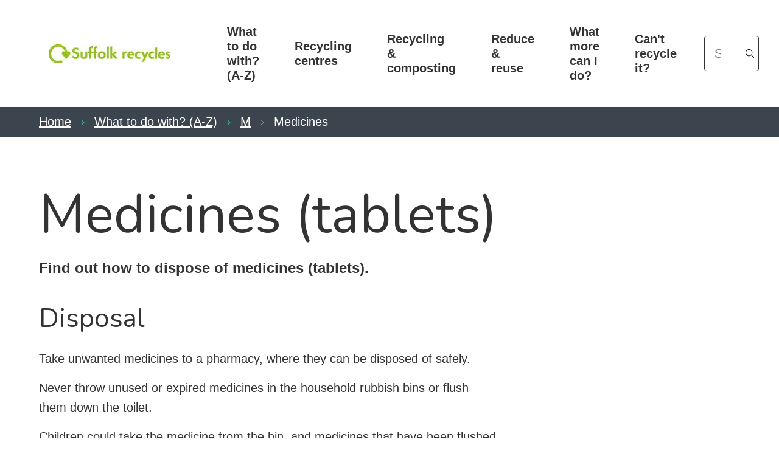

--- FILE ---
content_type: text/html; charset=utf-8
request_url: https://www.suffolkrecycling.org.uk/what-to-do-with-a-z/m/medicines
body_size: 22814
content:
<!doctype html><html lang="en" dir="ltr"><head><meta charset="utf-8"/><title data-react-helmet="true">Medicines (tablets) - Suffolk Recycling</title> <meta data-react-helmet="true" name="msapplication-TileColor" content="#FFFFFF"/><meta data-react-helmet="true" name="msapplication-config" content="/asset-library/meta/browserconfig.xml"/><meta data-react-helmet="true" name="theme-color" content="#ffffff"/><meta data-react-helmet="true" name="IDL:ProjectId" content="suffolkrecycling"/><meta data-react-helmet="true" name="IDL:EntryId" content="24187f7d-5b7d-4815-974d-5d91892a3d35"/><meta data-react-helmet="true" content="tablets, " name="description"/><meta data-react-helmet="true" content="Suffolk Recycling" property="og:site_name"/><meta data-react-helmet="true" content="https://www.suffolk.gov.uk/what-to-do-with-a-z/m/medicines" property="og:url"/><meta data-react-helmet="true" content="Medicines (tablets)" property="og:title"/><meta data-react-helmet="true" content="tablets, " property="og:description"/><meta data-react-helmet="true" content="https://www.suffolk.gov.ukundefined" property="og:image"/><meta data-react-helmet="true" content="Suffolk Recycles thumbnail" property="og:image:alt"/><meta data-react-helmet="true" content="1200" property="og:image:width"/><meta data-react-helmet="true" content="630" property="og:image:height"/><meta data-react-helmet="true" content="website" property="og:type"/><meta data-react-helmet="true" content="en_GB" property="og:locale"/><meta data-react-helmet="true" content="summary" name="twitter:card"/><link data-react-helmet="true" rel="dns-prefetch" href="//fonts.googleapis.com"/><link data-react-helmet="true" rel="preconnect" href="https://fonts.googleapis.com"/><link data-react-helmet="true" rel="preconnect" href="https://fonts.gstatic.com" crossOrigin=""/><link data-react-helmet="true" rel="stylesheet" media="print" type="text/css" href="/_rwPORA_ca5a6945-a9a7-4f3c-a193-30b2cc32461c/static/print.css"/><link data-react-helmet="true" rel="apple-touch-icon" sizes="180x180" href="/asset-library/meta/apple-touch-icon.png"/><link data-react-helmet="true" rel="icon" type="image/png" sizes="32x32" href="/asset-library/meta/favicon-32x32.png"/><link data-react-helmet="true" rel="icon" type="image/png" sizes="16x16" href="/asset-library/meta/favicon-16x16.png"/><link data-react-helmet="true" rel="manifest" href="/asset-library/meta/webmanifest.json"/><link data-react-helmet="true" rel="mask-icon" href="/asset-library/meta/safari-pinned-tab.svg" color="#222222"/><link data-react-helmet="true" rel="shortcut icon" href="/asset-library/meta/favicon.ico"/><script data-react-helmet="true" async="true" src="https://siteimproveanalytics.com/js/siteanalyze_456406.js"></script><meta name="viewport" content="width=device-width,initial-scale=1"/><meta http-equiv="X-UA-Compatible" content="ie=edge"><style data-styled="true" data-styled-version="5.3.11">.gHqqzZ .composer-item{margin-top:4.0rem;}/*!sc*/
.gHqqzZ .bgLight + .bgLight:not(.bgAlt) .contentBlock,.gHqqzZ .bgLight:not(.bgAlt) + .bgLight .contentBlock{padding-top:0;}/*!sc*/
data-styled.g26[id="sc-iGgWBj"]{content:"gHqqzZ,"}/*!sc*/
.fPPEbN{display:block;position:fixed;left:-1000rem;width:0;height:0;overflow:hidden;-webkit-text-decoration:none;text-decoration:none;background-color:rgba(255,255,255,0.9);}/*!sc*/
.fPPEbN:focus{top:0;left:0;width:auto;height:auto;padding:1rem;overflow:visible;z-index:1000;-webkit-transition:all 0.4s ease-in-out;transition:all 0.4s ease-in-out;}/*!sc*/
data-styled.g27[id="sc-gsFSXq"]{content:"fPPEbN,"}/*!sc*/
.jLeihO{margin-left:auto;margin-right:auto;width:100%;max-width:1200px;padding:0 2.4rem;}/*!sc*/
@media only screen and (min-width:360px){.jLeihO{padding:0 1.6rem;}}/*!sc*/
@media only screen and (min-width:480px){.jLeihO{padding:0 1.6rem;}}/*!sc*/
@media only screen and (min-width:600px){.jLeihO{padding:0 1.6rem;}}/*!sc*/
@media only screen and (min-width:720px){.jLeihO{padding:0 1.6rem;}}/*!sc*/
@media only screen and (min-width:840px){.jLeihO{padding:0 2.4rem;}}/*!sc*/
@media only screen and (min-width:960px){.jLeihO{padding:0 2.4rem;}}/*!sc*/
@media only screen and (min-width:1024px){.jLeihO{padding:0 2.4rem;}}/*!sc*/
@media only screen and (min-width:1280px){.jLeihO{padding:0 2.4rem;}}/*!sc*/
@media only screen and (min-width:1440px){.jLeihO{padding:0 2.4rem;}}/*!sc*/
.jLeihO .container{padding:0;}/*!sc*/
data-styled.g28[id="sc-kAyceB"]{content:"jLeihO,"}/*!sc*/
.IYtF{position:absolute;left:-10000px;top:auto;width:1px;height:1px;overflow:hidden;color:#000;background:#fff;}/*!sc*/
data-styled.g31[id="sc-dhKdcB"]{content:"IYtF,"}/*!sc*/
.ikOpxp{list-style:none;display:-webkit-box;display:-webkit-flex;display:-ms-flexbox;display:flex;margin:-0.8rem;-webkit-box-pack:center;-webkit-justify-content:center;-ms-flex-pack:center;justify-content:center;}/*!sc*/
.ikOpxp .link{background:#f3f2f1;border-radius:50%;display:-webkit-inline-box;display:-webkit-inline-flex;display:-ms-inline-flexbox;display:inline-flex;height:4rem;margin:0.8rem;overflow:hidden;-webkit-text-decoration:none;text-decoration:none;-webkit-transition:background 0.2s ease-in-out;transition:background 0.2s ease-in-out;width:4rem;-webkit-align-items:center;-webkit-box-align:center;-ms-flex-align:center;align-items:center;-webkit-box-pack:center;-webkit-justify-content:center;-ms-flex-pack:center;justify-content:center;color:#333333;}/*!sc*/
.ikOpxp .link:hover{background:#b1b4b6;color:#333333;}/*!sc*/
.ikOpxp .link .fa_icon{height:1.6rem;}/*!sc*/
data-styled.g32[id="sc-kpDqfm"]{content:"ikOpxp,"}/*!sc*/
.cREnSG{background:#98c41c;color:#000000;padding:4.0rem 0 3.2rem;text-align:center;font-size:1.8rem;font-family:"Source Sans Pro",sans-serif;font-weight:400;line-height:2.4rem;}/*!sc*/
.cREnSG a{color:#000000;}/*!sc*/
.cREnSG a:hover{color:rgba(10,42,138,0.75);}/*!sc*/
.cREnSG .footer__col{margin-top:4.0rem;}/*!sc*/
.cREnSG .footer__logo{max-width:200px;max-height:200px;margin:auto;}/*!sc*/
.cREnSG .footer__text{margin-top:4.0rem;}/*!sc*/
.cREnSG .footer__links-list{max-width:560px;margin:auto;list-style:none;}/*!sc*/
@media only screen and (min-width:840px){.cREnSG .footer__links-list{-webkit-columns:2;columns:2;-webkit-column-gap:6.4rem;column-gap:6.4rem;}.cREnSG .footer__links-list .fl__item{-webkit-flex-basis:50%;-ms-flex-preferred-size:50%;flex-basis:50%;}}/*!sc*/
.cREnSG .fl__link{padding:0.8rem;-webkit-text-decoration:underline;text-decoration:underline;display:block;}/*!sc*/
.cREnSG .footer__social .link{background:#000000;color:#98c41c;box-shadow:0 0 0 1px transparent;-webkit-transition:all 0.2s ease-in-out;transition:all 0.2s ease-in-out;}/*!sc*/
.cREnSG .footer__social .link:hover{background:#000000;box-shadow:0 0 0 2px #98c41c,0 0 0 5px rgba(0,0,0,0.5);}/*!sc*/
@media only screen and (min-width:1024px){.cREnSG .footer__flex{display:-webkit-box;display:-webkit-flex;display:-ms-flexbox;display:flex;-webkit-box-pack:justify;-webkit-justify-content:space-between;-ms-flex-pack:justify;justify-content:space-between;}.cREnSG .footer__group{display:-webkit-box;display:-webkit-flex;display:-ms-flexbox;display:flex;-webkit-box-pack:justify;-webkit-justify-content:space-between;-ms-flex-pack:justify;justify-content:space-between;}.cREnSG .footer__col{margin-top:0;}.cREnSG .footer__logo{margin:0;margin-right:12rem;}.cREnSG .fl__item{text-align:left;}.cREnSG .footer__address{text-align:left;}.cREnSG .footer__social{width:15.6rem;margin-left:8rem;}.cREnSG .footer__social ul{-webkit-flex-wrap:wrap;-ms-flex-wrap:wrap;flex-wrap:wrap;-webkit-box-pack:left;-webkit-justify-content:left;-ms-flex-pack:left;justify-content:left;}}/*!sc*/
data-styled.g33[id="sc-dAlyuH"]{content:"cREnSG,"}/*!sc*/
.kCoAIW{font-size:2rem;font-family:"Source Sans Pro",sans-serif;font-weight:600;line-height:3.2rem;background-color:#98c41c;border-radius:0.4rem;border:0;box-shadow:inset 0 -3px 0 0 #98c41c;color:#000000!important;cursor:pointer;display:inline-block;padding:1.6rem 4.0rem;-webkit-transition:all 0.2s ease-in-out;transition:all 0.2s ease-in-out;}/*!sc*/
.kCoAIW:hover,.kCoAIW:focus{background-color:#648112;}/*!sc*/
.kCoAIW:active{background-color:#536b0f;}/*!sc*/
.kCoAIW:disabled{background-color:#b1b4b6;box-shadow:inset 0 -3px 0 0 #b1b4b6;color:#505a5f !important;}/*!sc*/
data-styled.g34[id="sc-jlZhew"]{content:"kCoAIW,"}/*!sc*/
.ykMrg{width:100%;display:-webkit-box;display:-webkit-flex;display:-ms-flexbox;display:flex;border-radius:0.4rem;border:1px solid #333333;background:#FFFFFF;}/*!sc*/
.ykMrg *:focus{outline:none;box-shadow:inset 0 0 0 0.4rem #36d2c5;}/*!sc*/
.ykMrg .search__input{font-size:2rem;font-family:"Source Sans Pro",sans-serif;font-weight:400;line-height:3.2rem;height:5.6rem;width:100%;border:none;border-radius:0.4rem 0 0 0.4rem;padding:1.6rem;}/*!sc*/
.ykMrg .search__submit{height:5.6rem;width:5.6rem;border-radius:0 0.4rem 0.4rem 0;background:transparent;border:none;display:-webkit-box;display:-webkit-flex;display:-ms-flexbox;display:flex;-webkit-align-items:center;-webkit-box-align:center;-ms-flex-align:center;align-items:center;-webkit-box-pack:center;-webkit-justify-content:center;-ms-flex-pack:center;justify-content:center;cursor:pointer;}/*!sc*/
.ykMrg .search__submit:hover,.ykMrg .search__submit:focus{color:#1d5c90;}/*!sc*/
data-styled.g38[id="sc-dLMFU"]{content:"ykMrg,"}/*!sc*/
.ikUhrB ul{padding:0;margin:0;list-style:none;}/*!sc*/
.ikUhrB ul.mainNav__list{background:#98c41c;height:100%;overflow-y:auto;}/*!sc*/
.ikUhrB .backlink button{border:none;display:-webkit-box;display:-webkit-flex;display:-ms-flexbox;display:flex;-webkit-align-items:center;-webkit-box-align:center;-ms-flex-align:center;align-items:center;width:100%;text-align:left;font-size:2rem;line-height:3.2rem;color:#000000;padding:0.8rem 1.6rem;background:rgba(0,0,0,0.1);cursor:pointer;}/*!sc*/
.ikUhrB .backlink button .fa_icon{height:1.2rem;margin-right:0.4rem;}/*!sc*/
.ikUhrB .mainNav__item{padding:0.5rem;border-bottom:1px solid rgba(0,0,0,0.1);}/*!sc*/
.ikUhrB .mainNav__item .linkWrap{display:-webkit-box;display:-webkit-flex;display:-ms-flexbox;display:flex;width:100%;height:100%;}/*!sc*/
.ikUhrB .mainNav__link{display:block;padding:1.6rem 0.5rem;color:#000000;font-size:2rem;font-weight:600;line-height:3.2rem;display:-webkit-box;display:-webkit-flex;display:-ms-flexbox;display:flex;-webkit-box-pack:justify;-webkit-justify-content:space-between;-ms-flex-pack:justify;justify-content:space-between;-webkit-align-items:center;-webkit-box-align:center;-ms-flex-align:center;align-items:center;margin:0;background:#98c41c;-webkit-flex:1;-ms-flex:1;flex:1;}/*!sc*/
.ikUhrB .mainNav__link:active,.ikUhrB .mainNav__link:hover{background:#759716;color:#000000;}/*!sc*/
.ikUhrB .more{border-bottom:1px solid rgba(0,0,0,0.1);}/*!sc*/
.ikUhrB .more .chev{-webkit-transition:-webkit-transform 0.2s ease-in;-webkit-transition:transform 0.2s ease-in;transition:transform 0.2s ease-in;}/*!sc*/
.ikUhrB .more .chev.open{-webkit-transform:rotate(90deg);-ms-transform:rotate(90deg);transform:rotate(90deg);}/*!sc*/
.ikUhrB ul.childNav__list{background:#98c41c;height:auto;width:100%;inset:0;position:absolute;overflow-y:auto;}/*!sc*/
.ikUhrB ul.childNav__list.closed{display:none;}/*!sc*/
@media only screen and (min-width:1024px){.ikUhrB ul.mainNav__list{display:-webkit-box;display:-webkit-flex;display:-ms-flexbox;display:flex;-webkit-box-pack:start;-webkit-justify-content:flex-start;-ms-flex-pack:start;justify-content:flex-start;background:#fff;height:auto;overflow-y:visible;padding:0;}.ikUhrB .backlink{display:none;}.ikUhrB .mainNav__item{position:relative;padding:0;border-bottom:0;}.ikUhrB .mainNav__item:hover > .linkWrap .mainNav__link,.ikUhrB .mainNav__item:focus-within > .linkWrap .mainNav__link{background:#98c41c;color:#000000;}.ikUhrB .mainNav__item:hover .childNav__list,.ikUhrB .mainNav__item:focus-within .childNav__list{display:block;}.ikUhrB .mainNav__item ul.childNav__list{display:none;top:100%;left:0.5rem;overflow-y:visible;}.ikUhrB .mainNav__item ul.childNav__list .mainNav__link{width:320px;padding:1.6rem 0.5rem;color:#000000;border-bottom:1px solid rgba(0,0,0,0.1);font-size:2rem;font-weight:600;line-height:3.2rem;display:-webkit-box;display:-webkit-flex;display:-ms-flexbox;display:flex;-webkit-box-pack:justify;-webkit-justify-content:space-between;-ms-flex-pack:justify;justify-content:space-between;-webkit-align-items:center;-webkit-box-align:center;-ms-flex-align:center;align-items:center;margin:0;background:#98c41c;-webkit-flex:1;-ms-flex:1;flex:1;}.ikUhrB .mainNav__item ul.childNav__list .mainNav__link::after{display:none;}.ikUhrB .mainNav__item ul.childNav__list .mainNav__link:active,.ikUhrB .mainNav__item ul.childNav__list .mainNav__link:focus,.ikUhrB .mainNav__item ul.childNav__list .mainNav__link:hover{box-shadow:inset 0px 0px 0px 4px #E7B10A;}.ikUhrB .mainNav__link{line-height:2.4rem;-webkit-flex:1;-ms-flex:1;flex:1;display:-webkit-box;display:-webkit-flex;display:-ms-flexbox;display:flex;-webkit-align-items:center;-webkit-box-align:center;-ms-flex-align:center;align-items:center;padding:4.0rem 2.4rem;border:0;color:#333333;position:relative;z-index:1;margin:0 0.5rem;background:#fff;-webkit-transition:background 0.2s ease-in-out;transition:background 0.2s ease-in-out;}.ikUhrB .mainNav__link::after{content:'';height:0.4rem;width:100%;left:0;bottom:0;position:absolute;-webkit-transition:all 0.2s ease-in-out;transition:all 0.2s ease-in-out;background:transparent;}.ikUhrB .mainNav__link:active,.ikUhrB .mainNav__link:hover{background:#98c41c;color:#000000;}.ikUhrB .mainNav__link.active::after{background:#E7B10A;}.ikUhrB .more.square-button{display:none;}}/*!sc*/
data-styled.g39[id="sc-eDPEul"]{content:"ikUhrB,"}/*!sc*/
.kHHSMq .header__main{padding:0;display:-webkit-box;display:-webkit-flex;display:-ms-flexbox;display:flex;-webkit-flex-wrap:wrap;-ms-flex-wrap:wrap;flex-wrap:wrap;-webkit-box-pack:end;-webkit-justify-content:flex-end;-ms-flex-pack:end;justify-content:flex-end;-webkit-align-items:center;-webkit-box-align:center;-ms-flex-align:center;align-items:center;font-size:2rem;font-family:"Source Sans Pro",sans-serif;font-weight:400;line-height:3.2rem;}/*!sc*/
.kHHSMq .header__brand{max-width:8rem;margin:0 auto 0 1.6rem;}/*!sc*/
.kHHSMq .header__brand img{object-fit:contain;object-position:left bottom;display:block;max-height:5.6rem;max-width:20rem;}/*!sc*/
@media only screen and (min-width:1024px){.kHHSMq .header__brand{max-width:10rem;}}/*!sc*/
.kHHSMq #main-nav{width:100%;left:100%;top:7.2rem;position:fixed;height:calc(100vh - 7.2rem);-webkit-transition:left 0.5s ease-in-out;transition:left 0.5s ease-in-out;z-index:501;}/*!sc*/
.kHHSMq #main-nav.open{left:0;}/*!sc*/
.kHHSMq .square-button{border-radius:0;display:inline-block;height:7.2rem;width:7.2rem;box-shadow:none;padding:0;display:-webkit-box;display:-webkit-flex;display:-ms-flexbox;display:flex;-webkit-box-pack:center;-webkit-justify-content:center;-ms-flex-pack:center;justify-content:center;-webkit-align-items:center;-webkit-box-align:center;-ms-flex-align:center;align-items:center;}/*!sc*/
.kHHSMq .square-button.menu-toggle .burger{width:1.8rem;height:0.2rem;background:#000000;-webkit-transition:all 0.2s ease-in-out;transition:all 0.2s ease-in-out;}/*!sc*/
.kHHSMq .square-button.menu-toggle .burger::before,.kHHSMq .square-button.menu-toggle .burger::after{content:'';width:1.8rem;height:0.2rem;background:#000000;display:block;border-radius:1px;opacity:1;position:relative;z-index:10;}/*!sc*/
.kHHSMq .square-button.menu-toggle .burger::before{-webkit-transform:translateY(-6px);-ms-transform:translateY(-6px);transform:translateY(-6px);}/*!sc*/
.kHHSMq .square-button.menu-toggle .burger::after{-webkit-transform:translateY(4px);-ms-transform:translateY(4px);transform:translateY(4px);}/*!sc*/
.kHHSMq .square-button.menu-toggle .burger.open{-webkit-transform:rotate(45deg);-ms-transform:rotate(45deg);transform:rotate(45deg);}/*!sc*/
.kHHSMq .square-button.menu-toggle .burger.open::before{opacity:0;}/*!sc*/
.kHHSMq .square-button.menu-toggle .burger.open::after{-webkit-transform:rotate(90deg) translate(-2px,0px);-ms-transform:rotate(90deg) translate(-2px,0px);transform:rotate(90deg) translate(-2px,0px);}/*!sc*/
.kHHSMq .site-search{margin:2.4rem 1.6rem;}/*!sc*/
@media only screen and (min-width:600px){.kHHSMq .header__main{-webkit-flex-wrap:nowrap;-ms-flex-wrap:nowrap;flex-wrap:nowrap;}.kHHSMq .menu-toggle{-webkit-order:1;-ms-flex-order:1;order:1;margin-left:2.4rem;}.kHHSMq .site-search{max-width:32rem;padding:0;}}/*!sc*/
@media only screen and (min-width:1024px){.kHHSMq .header__main{-webkit-box-pack:start;-webkit-justify-content:start;-ms-flex-pack:start;justify-content:start;padding:0 1.6rem;-webkit-flex-wrap:nowrap;-ms-flex-wrap:nowrap;flex-wrap:nowrap;}.kHHSMq .header__brand{max-height:8rem;max-width:20rem;margin:0 6.4rem 0 0;}.kHHSMq .header__brand img{object-fit:contain;object-position:left bottom;display:block;max-height:8rem;max-width:20rem;}.kHHSMq #main-nav{margin-right:auto;position:relative;width:auto;top:0;left:0;height:auto;}.kHHSMq #main-nav +::before{content:'';visibility:hidden;}.kHHSMq .header__cta{display:inline-block;margin:0 0.8rem;}.kHHSMq .menu-toggle{display:none;}}/*!sc*/
@media only screen and (min-width:1280px){.kHHSMq .header__main{padding:0 8rem;}}/*!sc*/
data-styled.g40[id="sc-eldPxv"]{content:"kHHSMq,"}/*!sc*/
.eZCRPY{max-width:100vw;}/*!sc*/
.eZCRPY .breadcrumb__list{display:-webkit-box;display:-webkit-flex;display:-ms-flexbox;display:flex;-webkit-flex-wrap:wrap;-ms-flex-wrap:wrap;flex-wrap:wrap;list-style:none;margin:0;padding:0;padding:calc(0.8rem / 1.25) 0;font-size:1.6rem;font-family:"Source Sans Pro",sans-serif;font-weight:400;line-height:2.4rem;}/*!sc*/
@media only screen and (min-width:600px){.eZCRPY .breadcrumb__list{font-size:2rem;font-family:"Source Sans Pro",sans-serif;font-weight:400;line-height:3.2rem;}}/*!sc*/
@media only screen and (min-width:1024px){.eZCRPY .breadcrumb__list{-webkit-flex-wrap:wrap;-ms-flex-wrap:wrap;flex-wrap:wrap;}}/*!sc*/
.eZCRPY .breadcrumb__item{-webkit-align-items:center;-webkit-box-align:center;-ms-flex-align:center;align-items:center;display:-webkit-inline-box;display:-webkit-inline-flex;display:-ms-inline-flexbox;display:inline-flex;line-height:2rem;margin-right:0.8rem;}/*!sc*/
@media only screen and (min-width:600px){.eZCRPY .breadcrumb__item{margin-right:1.6rem;}}/*!sc*/
@media only screen and (min-width:1024px){.eZCRPY .breadcrumb__item{-webkit-flex-shrink:1;-ms-flex-negative:1;flex-shrink:1;}}/*!sc*/
.eZCRPY .breadcrumb__item .chev{display:inline-block;margin-left:0.8rem;}/*!sc*/
@media only screen and (min-width:600px){.eZCRPY .breadcrumb__item .chev{margin-left:1.6rem;}}/*!sc*/
.eZCRPY .breadcrumb__item .chev::before,.eZCRPY .breadcrumb__item .chev::after{content:'';display:block;height:0.1rem;width:0.6rem;}/*!sc*/
.eZCRPY .breadcrumb__item .chev::before{-webkit-transform:rotate(45deg);-ms-transform:rotate(45deg);transform:rotate(45deg);}/*!sc*/
.eZCRPY .breadcrumb__item .chev::after{-webkit-transform:rotate(135deg) translate(2px,-2px);-ms-transform:rotate(135deg) translate(2px,-2px);transform:rotate(135deg) translate(2px,-2px);}/*!sc*/
.eZCRPY .breadcrumb__link{display:inline-block;padding:0.8rem 0;-webkit-text-decoration:underline;text-decoration:underline;}/*!sc*/
.eZCRPY .current{padding:0.8rem 0;}/*!sc*/
data-styled.g41[id="sc-fPXMVe"]{content:"eZCRPY,"}/*!sc*/
.fHoBUl{background:#3C444D;color:#FFFFFF;}/*!sc*/
.fHoBUl .breadcrumb__item .chev::before,.fHoBUl .breadcrumb__item .chev::after{background:#36D2C5;}/*!sc*/
.fHoBUl .breadcrumb__link{color:#FFFFFF;}/*!sc*/
.fHoBUl .breadcrumb__link:hover,.fHoBUl .breadcrumb__link:focus{color:#36D2C5;}/*!sc*/
data-styled.g42[id="sc-gFqAkR"]{content:"fHoBUl,"}/*!sc*/
.ibuUlI{color:#333333;}/*!sc*/
.ibuUlI * + *{margin:1.6rem 0 0 0;}/*!sc*/
.ibuUlI * + *:is(br){margin:0;}/*!sc*/
@media only screen and (min-width:600px){.ibuUlI * + *:not(p){margin:3.2rem 0 0 0;}}/*!sc*/
.ibuUlI h2 + *,.ibuUlI h3 + *,.ibuUlI h4 + *,.ibuUlI h5 + *,.ibuUlI h6 + *{margin:2.4rem 0 0 0;}/*!sc*/
.ibuUlI h1{font-size:4rem;font-family:Nunito,sans-serif;font-weight:400;line-height:5.6rem;}/*!sc*/
@media only screen and (min-width:1024px){.ibuUlI h1{font-size:8.8rem;line-height:9.6rem;}}/*!sc*/
.ibuUlI h2{font-size:3.6rem;font-family:Nunito,sans-serif;font-weight:400;line-height:4.8rem;}/*!sc*/
@media only screen and (min-width:1024px){.ibuUlI h2{font-size:4.4rem;line-height:5.2rem;}}/*!sc*/
.ibuUlI h3{font-size:3.2rem;font-family:Nunito,sans-serif;font-weight:400;line-height:4rem;}/*!sc*/
@media only screen and (min-width:1024px){.ibuUlI h3{font-size:4.8rem;line-height:5.6rem;}}/*!sc*/
.ibuUlI h4{font-size:2.4rem;font-family:"Source Sans Pro",sans-serif;font-weight:700;line-height:3.2rem;}/*!sc*/
.ibuUlI h5{font-size:2rem;font-family:"Source Sans Pro",sans-serif;font-weight:600;line-height:3.2rem;}/*!sc*/
.ibuUlI h6{font-size:1.8rem;font-family:"Source Sans Pro",sans-serif;font-weight:600;line-height:2.4rem;}/*!sc*/
.ibuUlI ul,.ibuUlI ol{line-height:3.2rem;list-style:none;padding:0;}/*!sc*/
.ibuUlI ul li,.ibuUlI ol li{list-style:none;padding-left:2.4rem;position:relative;margin-left:2.4rem;}/*!sc*/
.ibuUlI ul li:not(:first-child),.ibuUlI ol li:not(:first-child){margin-top:0.8rem;}/*!sc*/
.ibuUlI ul ul,.ibuUlI ol ul,.ibuUlI ul ol,.ibuUlI ol ol{margin-top:1.6rem;}/*!sc*/
.ibuUlI ul > li::before{position:absolute;left:0;top:1.2rem;width:0.8rem;height:0.8rem;content:'';background:#333333;border-radius:50%;}/*!sc*/
.ibuUlI ol{counter-reset:theme-counter;}/*!sc*/
.ibuUlI ol > li{counter-increment:theme-counter;}/*!sc*/
.ibuUlI ol > li::before{position:absolute;left:0;top:0;content:counter(theme-counter) '. ';color:#333333;font-weight:normal;margin-right:0.8rem;}/*!sc*/
.ibuUlI a{-webkit-text-decoration:underline;text-decoration:underline;color:#1d5c90;}/*!sc*/
.ibuUlI a:hover{color:#B91372;-webkit-text-decoration:underline;text-decoration:underline;}/*!sc*/
.ibuUlI a:focus{color:#B91372;-webkit-text-decoration:underline;text-decoration:underline;}/*!sc*/
.ibuUlI a:visited{color:#1d5c90;}/*!sc*/
.ibuUlI a:visited:hover{color:#B91372;-webkit-text-decoration:underline;text-decoration:underline;}/*!sc*/
.ibuUlI a:visited:focus{color:#B91372;-webkit-text-decoration:underline;text-decoration:underline;}/*!sc*/
.ibuUlI p:empty,.ibuUlI br{margin-top:0;line-height:0;}/*!sc*/
.ibuUlI .table-wrap{width:100%;overflow:auto;}/*!sc*/
.ibuUlI table{margin:0 !important;width:100% !important;border:none;border-collapse:collapse;border-spacing:0;text-align:left;}/*!sc*/
.ibuUlI table *{margin:0;}/*!sc*/
.ibuUlI table > caption{font-size:1.6rem;font-family:"Source Sans Pro",sans-serif;font-weight:400;line-height:2.4rem padding-bottom:0.8rem;text-align:left;color:#333333;}/*!sc*/
.ibuUlI table td{font-size:2rem;font-family:"Source Sans Pro",sans-serif;font-weight:400;line-height:3.2rem background:#FFFFFF;color:#333333;}/*!sc*/
.ibuUlI table tr:nth-child(even) td{background:#FFFFFF;}/*!sc*/
.ibuUlI table thead td,.ibuUlI table th{font-size:2rem;font-family:"Source Sans Pro",sans-serif;font-weight:600;line-height:3.2rem background:#FFFFFF;color:#333333;}/*!sc*/
.ibuUlI table tfoot{font-weight:600;}/*!sc*/
.ibuUlI table tfoot td{background:#FFFFFF;color:#333333;font-size:2rem;font-family:"Source Sans Pro",sans-serif;font-weight:400;line-height:3.2rem;}/*!sc*/
.ibuUlI table tbody{width:100% !important;}/*!sc*/
.ibuUlI table tr{height:auto !important;border-bottom:1px solid #dbdbdb;}/*!sc*/
.ibuUlI table td,.ibuUlI table th{padding:2.4rem 0.8rem;border:0;}/*!sc*/
.ibuUlI table thead tr{border-bottom:1px solid #dbdbdb;}/*!sc*/
.ibuUlI table thead tr td,.ibuUlI table thead tr th{border:0;}/*!sc*/
.ibuUlI hr{border:0;background:#333333;display:block;height:1px;}/*!sc*/
.ibuUlI hr:not(:first-child){margin-top:1.6rem;}/*!sc*/
.ibuUlI pre{background:#333;padding:3.2rem;color:#f3f2f1;border-radius:0.4rem;}/*!sc*/
data-styled.g43[id="sc-ikkxIA"]{content:"ibuUlI,"}/*!sc*/
html,body{font-size:62.5%;width:100%;height:100%;min-height:100vh;margin:0;}/*!sc*/
html{-webkit-scroll-behavior:smooth;-moz-scroll-behavior:smooth;-ms-scroll-behavior:smooth;scroll-behavior:smooth;-webkit-scroll-margin-top:6.4rem;-moz-scroll-margin-top:6.4rem;-ms-scroll-margin-top:6.4rem;scroll-margin-top:6.4rem;}/*!sc*/
body{max-width:100vw;text-rendering:auto;font-size:2rem;font-family:"Source Sans Pro",sans-serif;font-weight:400;line-height:3.2rem;color:#333333;}/*!sc*/
body.noScroll{overflow:hidden;}/*!sc*/
*,*::before,*::after{box-sizing:border-box;}/*!sc*/
*{margin:0;padding:0;}/*!sc*/
*:focus:not(.childNav__list > .mainNav__item > .mainNav__link,.search__input,.search__submit,.toggle--menu,.toggle--close-menu){outline:0.4rem solid #36d2c5;outline-offset:0.1rem;}/*!sc*/
img{max-width:100%;height:auto;}/*!sc*/
iframe{border:0;}/*!sc*/
a{color:#1d5c90;-webkit-text-decoration:none;text-decoration:none;}/*!sc*/
a:hover,a:focus{color:#B91372;}/*!sc*/
#root{min-height:100vh;}/*!sc*/
#app-root{min-height:100vh;}/*!sc*/
.sb-show-main #app-root,.docs-story #app-root{min-height:100%;}/*!sc*/
.sb-show-main.sb-main-centered #root{display:-webkit-box;display:-webkit-flex;display:-ms-flexbox;display:flex;-webkit-align-items:center;-webkit-box-align:center;-ms-flex-align:center;align-items:center;min-height:100vh;}/*!sc*/
.visually-hidden{-webkit-clip:rect(0 0 0 0);clip:rect(0 0 0 0);-webkit-clip-path:inset(50%);clip-path:inset(50%);height:1px;overflow:hidden;position:absolute;white-space:nowrap;width:1px;}/*!sc*/
.svg-inline--fa{display:var(--fa-display,inline-block);height:1em;overflow:visible;vertical-align:-0.125em;}/*!sc*/
svg:not(:root).svg-inline--fa,svg:not(:host).svg-inline--fa{overflow:visible;box-sizing:content-box;}/*!sc*/
data-styled.g45[id="sc-global-kHLnEN1"]{content:"sc-global-kHLnEN1,"}/*!sc*/
.kfgaLC .hero__inner{display:inline-block;position:relative;z-index:2;max-width:784px;}/*!sc*/
.kfgaLC .hero__title{font-size:4rem;font-family:Nunito,sans-serif;font-weight:400;line-height:5.6rem;}/*!sc*/
@media only screen and (min-width:1024px){.kfgaLC .hero__title{font-size:8.8rem;line-height:9.6rem;}}/*!sc*/
.kfgaLC .hero__lead{font-size:2.4rem;font-family:"Source Sans Pro",sans-serif;font-weight:700;line-height:3.2rem;margin-top:2.4rem;}/*!sc*/
.kfgaLC .hero__cta{margin-top:4.0rem;}/*!sc*/
data-styled.g46[id="sc-feUZmu"]{content:"kfgaLC,"}/*!sc*/
.dYdBZU{height:100%;text-align:left;padding:8rem 0 0;position:relative;display:-webkit-box;display:-webkit-flex;display:-ms-flexbox;display:flex;-webkit-flex-direction:column;-ms-flex-direction:column;flex-direction:column;-webkit-box-pack:center;-webkit-justify-content:center;-ms-flex-pack:center;justify-content:center;}/*!sc*/
data-styled.g47[id="sc-fUnMCh"]{content:"dYdBZU,"}/*!sc*/
.jxMVWv{-webkit-flex-shrink:0;-ms-flex-negative:0;flex-shrink:0;-webkit-box-flex:0;-webkit-flex-grow:0;-ms-flex-positive:0;flex-grow:0;width:100%;}/*!sc*/
@media only screen and (min-width:1024px){.jxMVWv{width:66.66666666666667%;}}/*!sc*/
.jxMVWv .gutter{height:100%;padding:0 1.6rem;}/*!sc*/
@media only screen and (min-width:360px){.jxMVWv .gutter{padding:0 1.6rem;}}/*!sc*/
@media only screen and (min-width:480px){.jxMVWv .gutter{padding:0 1.6rem;}}/*!sc*/
@media only screen and (min-width:600px){.jxMVWv .gutter{padding:0 1.6rem;}}/*!sc*/
@media only screen and (min-width:720px){.jxMVWv .gutter{padding:0 1.6rem;}}/*!sc*/
@media only screen and (min-width:840px){.jxMVWv .gutter{padding:0 2.4rem;}}/*!sc*/
@media only screen and (min-width:960px){.jxMVWv .gutter{padding:0 2.4rem;}}/*!sc*/
@media only screen and (min-width:1024px){.jxMVWv .gutter{padding:0 2.4rem;}}/*!sc*/
@media only screen and (min-width:1280px){.jxMVWv .gutter{padding:0 2.4rem;}}/*!sc*/
@media only screen and (min-width:1440px){.jxMVWv .gutter{padding:0 2.4rem;}}/*!sc*/
.kEIxHU{-webkit-flex-shrink:0;-ms-flex-negative:0;flex-shrink:0;-webkit-box-flex:0;-webkit-flex-grow:0;-ms-flex-positive:0;flex-grow:0;width:100%;}/*!sc*/
@media only screen and (min-width:1024px){.kEIxHU{width:33.333333333333336%;}}/*!sc*/
.kEIxHU .gutter{height:100%;padding:0 1.6rem;}/*!sc*/
@media only screen and (min-width:360px){.kEIxHU .gutter{padding:0 1.6rem;}}/*!sc*/
@media only screen and (min-width:480px){.kEIxHU .gutter{padding:0 1.6rem;}}/*!sc*/
@media only screen and (min-width:600px){.kEIxHU .gutter{padding:0 1.6rem;}}/*!sc*/
@media only screen and (min-width:720px){.kEIxHU .gutter{padding:0 1.6rem;}}/*!sc*/
@media only screen and (min-width:840px){.kEIxHU .gutter{padding:0 2.4rem;}}/*!sc*/
@media only screen and (min-width:960px){.kEIxHU .gutter{padding:0 2.4rem;}}/*!sc*/
@media only screen and (min-width:1024px){.kEIxHU .gutter{padding:0 2.4rem;}}/*!sc*/
@media only screen and (min-width:1280px){.kEIxHU .gutter{padding:0 2.4rem;}}/*!sc*/
@media only screen and (min-width:1440px){.kEIxHU .gutter{padding:0 2.4rem;}}/*!sc*/
data-styled.g74[id="sc-fBWQRz"]{content:"jxMVWv,kEIxHU,"}/*!sc*/
.kULXsl{display:-webkit-box;display:-webkit-flex;display:-ms-flexbox;display:flex;-webkit-flex-wrap:wrap;-ms-flex-wrap:wrap;flex-wrap:wrap;margin-left:-1.6rem;margin-right:-1.6rem;}/*!sc*/
@media only screen and (min-width:360px){.kULXsl{margin-left:-1.6rem;margin-right:-1.6rem;}}/*!sc*/
@media only screen and (min-width:480px){.kULXsl{margin-left:-1.6rem;margin-right:-1.6rem;}}/*!sc*/
@media only screen and (min-width:600px){.kULXsl{margin-left:-1.6rem;margin-right:-1.6rem;}}/*!sc*/
@media only screen and (min-width:720px){.kULXsl{margin-left:-1.6rem;margin-right:-1.6rem;}}/*!sc*/
@media only screen and (min-width:840px){.kULXsl{margin-left:-2.4rem;margin-right:-2.4rem;}}/*!sc*/
@media only screen and (min-width:960px){.kULXsl{margin-left:-2.4rem;margin-right:-2.4rem;}}/*!sc*/
@media only screen and (min-width:1024px){.kULXsl{margin-left:-2.4rem;margin-right:-2.4rem;}}/*!sc*/
@media only screen and (min-width:1280px){.kULXsl{margin-left:-2.4rem;margin-right:-2.4rem;}}/*!sc*/
@media only screen and (min-width:1440px){.kULXsl{margin-left:-2.4rem;margin-right:-2.4rem;}}/*!sc*/
data-styled.g75[id="sc-hknOHE"]{content:"kULXsl,"}/*!sc*/
.kLUJhQ{padding-bottom:8rem;}/*!sc*/
@media only screen and (min-width:1024px){.kLUJhQ .pageWidth{max-width:680px;}}/*!sc*/
.kLUJhQ .sidebar > *{margin-top:4.0rem;}/*!sc*/
@media only screen and (min-width:1024px){.kLUJhQ .sidebar > *{margin-top:8rem;}.kLUJhQ .sidebar > *:first-child{margin-top:4.0rem;}}/*!sc*/
data-styled.g76[id="sc-uVWWZ"]{content:"kLUJhQ,"}/*!sc*/
.gecPfJ{display:none;}/*!sc*/
.gecPfJ .ps__title{font-size:1.6rem;font-family:"Source Sans Pro",sans-serif;font-weight:400;line-height:2.4rem;}/*!sc*/
.gecPfJ .ps__socialLinks{margin:2.4rem -0.8rem 0 -0.8rem;}/*!sc*/
.gecPfJ .ps__socialLink{background:#f3f2f1;border-radius:50%;border:0;cursor:pointer;display:-webkit-inline-box;display:-webkit-inline-flex;display:-ms-inline-flexbox;display:inline-flex;height:4rem;margin:0 0.8rem;opacity:1;overflow:hidden;-webkit-text-decoration:none;text-decoration:none;box-shadow:0 0 0 1px transparent;-webkit-transition:box-shadow 0.2s ease-in-out;transition:box-shadow 0.2s ease-in-out;width:4rem;color:#333333;}/*!sc*/
.gecPfJ .ps__socialLink:hover{box-shadow:0 0 0 2px #fff,0 0 0 5px #1d5c90;color:#333333;}/*!sc*/
.gecPfJ .ps__icon{-webkit-align-items:center;-webkit-box-align:center;-ms-flex-align:center;align-items:center;display:-webkit-inline-box;display:-webkit-inline-flex;display:-ms-inline-flexbox;display:inline-flex;height:4rem;-webkit-box-pack:center;-webkit-justify-content:center;-ms-flex-pack:center;justify-content:center;width:4rem;}/*!sc*/
.gecPfJ .fa_icon{height:1.6rem;}/*!sc*/
data-styled.g77[id="sc-hCPjZK"]{content:"gecPfJ,"}/*!sc*/
</style><meta name="generator" content="Contensis" /></head><body><div id="root"><div id="app-root"><a href="#main" aria-label="Skip to main content" class="sc-gsFSXq fPPEbN skip-link">Skip to main content</a><header class="sc-eldPxv kHHSMq noPrint"><div class="header__main"><div class="header__brand"><a class="undefined" data-testid="link_pageLink" href="/"><img alt="Suffolk Recycles logo" class="sc-imWYAI kPAluu" height="31" loading="lazy" src="/image-library/recycle-logo.x8f71c5ae.jpg?width=200&amp;height=31&amp;quality=75&amp;format=webp" width="200"/></a></div><div><nav aria-label="Main Navigation" class="sc-eDPEul ikUhrB closed" id="main-nav"><ul class="mainNav__list"><li class="mainNav__item"><span class="linkWrap"><a class="mainNav__link  " data-testid="link_pageLink" href="/what-to-do-with-a-z">What to do with? (A-Z)</a></span></li><li class="mainNav__item"><span class="linkWrap"><a class="mainNav__link  " data-testid="link_pageLink" href="/recycling-centres">Recycling centres</a><button class="sc-jlZhew kCoAIW more square-button"><span class="chev"><svg aria-hidden="true" focusable="false" data-prefix="fal" data-icon="chevron-right" class="svg-inline--fa fa-chevron-right sc-jXbUNg hYGpBU fa_icon " role="img" xmlns="http://www.w3.org/2000/svg" viewBox="0 0 320 512" color="currentColor"><path fill="currentColor" d="M299.3 244.7c6.2 6.2 6.2 16.4 0 22.6l-192 192c-6.2 6.2-16.4 6.2-22.6 0s-6.2-16.4 0-22.6L265.4 256 84.7 75.3c-6.2-6.2-6.2-16.4 0-22.6s16.4-6.2 22.6 0l192 192z"></path></svg></span><div class="sc-dhKdcB IYtF">more links related to <!-- -->Recycling centres</div></button></span><ul class="childNav__list closed"><li class="backlink"><button><svg aria-hidden="true" focusable="false" data-prefix="fal" data-icon="chevron-left" class="svg-inline--fa fa-chevron-left sc-jXbUNg hYGpBU fa_icon " role="img" xmlns="http://www.w3.org/2000/svg" viewBox="0 0 320 512" color="currentColor"><path fill="currentColor" d="M20.7 267.3c-6.2-6.2-6.2-16.4 0-22.6l192-192c6.2-6.2 16.4-6.2 22.6 0s6.2 16.4 0 22.6L54.6 256 235.3 436.7c6.2 6.2 6.2 16.4 0 22.6s-16.4 6.2-22.6 0l-192-192z"></path></svg>Back</button></li><li class="mainNav__item"><a class="mainNav__link" data-testid="link_pageLink" href="/recycling-centres/recycling-centres">Recycling centre information</a></li><li class="mainNav__item"><a class="mainNav__link" data-testid="link_pageLink" href="/recycling-centres/booking-a-recycling-centre-time-slot">Book a Recycling centre time slot</a></li><li class="mainNav__item"><a class="mainNav__link" data-testid="link_pageLink" href="/recycling-centres/what-you-can-bring-and-charges">What you can take </a></li><li class="mainNav__item"><a class="mainNav__link" data-testid="link_pageLink" href="/recycling-centres/what-you-can-bring-and-charges">Recycling centres charges</a></li><li class="mainNav__item"><a class="mainNav__link" data-testid="link_pageLink" href="/recycling-centres/recycling-centre-service-rules">Recycling centre service rules</a></li><li class="mainNav__item"><a class="mainNav__link" data-testid="link_pageLink" href="/recycling-centres/re-use-shops">Charity re-use shop service at recycling centres</a></li><li class="mainNav__item"><a class="mainNav__link" data-testid="link_pageLink" href="/recycling-centres/community-run-recycling-centres">Community-run Recycling centres</a></li></ul></li><li class="mainNav__item"><span class="linkWrap"><a class="mainNav__link  " data-testid="link_pageLink" href="/recycling-composting">Recycling &amp; composting </a><button class="sc-jlZhew kCoAIW more square-button"><span class="chev"><svg aria-hidden="true" focusable="false" data-prefix="fal" data-icon="chevron-right" class="svg-inline--fa fa-chevron-right sc-jXbUNg hYGpBU fa_icon " role="img" xmlns="http://www.w3.org/2000/svg" viewBox="0 0 320 512" color="currentColor"><path fill="currentColor" d="M299.3 244.7c6.2 6.2 6.2 16.4 0 22.6l-192 192c-6.2 6.2-16.4 6.2-22.6 0s-6.2-16.4 0-22.6L265.4 256 84.7 75.3c-6.2-6.2-6.2-16.4 0-22.6s16.4-6.2 22.6 0l192 192z"></path></svg></span><div class="sc-dhKdcB IYtF">more links related to <!-- -->Recycling &amp; composting </div></button></span><ul class="childNav__list closed"><li class="backlink"><button><svg aria-hidden="true" focusable="false" data-prefix="fal" data-icon="chevron-left" class="svg-inline--fa fa-chevron-left sc-jXbUNg hYGpBU fa_icon " role="img" xmlns="http://www.w3.org/2000/svg" viewBox="0 0 320 512" color="currentColor"><path fill="currentColor" d="M20.7 267.3c-6.2-6.2-6.2-16.4 0-22.6l192-192c6.2-6.2 16.4-6.2 22.6 0s6.2 16.4 0 22.6L54.6 256 235.3 436.7c6.2 6.2 6.2 16.4 0 22.6s-16.4 6.2-22.6 0l-192-192z"></path></svg>Back</button></li><li class="mainNav__item"><a class="mainNav__link" data-testid="link_pageLink" href="/">Better Recycling - coming June 2026</a></li><li class="mainNav__item"><a class="mainNav__link" data-testid="link_pageLink" href="/recycling-composting/recycling-at-home">Current recycling system </a></li><li class="mainNav__item"><a class="mainNav__link" data-testid="link_pageLink" href="/recycling-composting/composting">Composting</a></li><li class="mainNav__item"><a class="mainNav__link" data-testid="link_pageLink" href="/recycling-composting/glass-textiles-and-electricals">Glass, textiles and electricals</a></li><li class="mainNav__item"><a class="mainNav__link" data-testid="link_pageLink" href="/recycling-composting/glass-textiles-and-electricals/recycling-bring-banks">Recycling bring banks</a></li><li class="mainNav__item"><a class="mainNav__link" data-testid="link_pageLink" href="/recycling-composting/bulky-waste">Bulky waste</a></li><li class="mainNav__item"><a class="mainNav__link" data-testid="link_pageLink" href="/recycling-composting/business-and-trade-waste">Business and trade waste</a></li><li class="mainNav__item"><a class="mainNav__link" data-testid="link_pageLink" href="/recycling-composting/charity-and-schools-waste">Charity and school waste</a></li><li class="mainNav__item"><a class="mainNav__link" data-testid="link_pageLink" href="/recycling-composting/hazardous-waste">Hazardous waste</a></li></ul></li><li class="mainNav__item"><span class="linkWrap"><a class="mainNav__link  " data-testid="link_pageLink" href="/reduce-reuse">Reduce &amp; reuse</a><button class="sc-jlZhew kCoAIW more square-button"><span class="chev"><svg aria-hidden="true" focusable="false" data-prefix="fal" data-icon="chevron-right" class="svg-inline--fa fa-chevron-right sc-jXbUNg hYGpBU fa_icon " role="img" xmlns="http://www.w3.org/2000/svg" viewBox="0 0 320 512" color="currentColor"><path fill="currentColor" d="M299.3 244.7c6.2 6.2 6.2 16.4 0 22.6l-192 192c-6.2 6.2-16.4 6.2-22.6 0s-6.2-16.4 0-22.6L265.4 256 84.7 75.3c-6.2-6.2-6.2-16.4 0-22.6s16.4-6.2 22.6 0l192 192z"></path></svg></span><div class="sc-dhKdcB IYtF">more links related to <!-- -->Reduce &amp; reuse</div></button></span><ul class="childNav__list closed"><li class="backlink"><button><svg aria-hidden="true" focusable="false" data-prefix="fal" data-icon="chevron-left" class="svg-inline--fa fa-chevron-left sc-jXbUNg hYGpBU fa_icon " role="img" xmlns="http://www.w3.org/2000/svg" viewBox="0 0 320 512" color="currentColor"><path fill="currentColor" d="M20.7 267.3c-6.2-6.2-6.2-16.4 0-22.6l192-192c6.2-6.2 16.4-6.2 22.6 0s6.2 16.4 0 22.6L54.6 256 235.3 436.7c6.2 6.2 6.2 16.4 0 22.6s-16.4 6.2-22.6 0l-192-192z"></path></svg>Back</button></li><li class="mainNav__item"><a class="mainNav__link" data-testid="link_pageLink" href="/reduce-reuse/buy-nothing-new-month">Buy Nothing New Month</a></li><li class="mainNav__item"><a class="mainNav__link" data-testid="link_pageLink" href="/reduce-reuse/christmas">Christmas </a></li><li class="mainNav__item"><a class="mainNav__link" data-testid="link_pageLink" href="/reduce-reuse/food-waste">Food waste</a></li><li class="mainNav__item"><a class="mainNav__link" data-testid="link_pageLink" href="/reduce-reuse/electrical-waste">Electrical waste</a></li><li class="mainNav__item"><a class="mainNav__link" data-testid="link_pageLink" href="/reduce-reuse/textiles">Textiles</a></li><li class="mainNav__item"><a class="mainNav__link" data-testid="link_pageLink" href="/reduce-reuse/plastic-waste">Plastic waste</a></li><li class="mainNav__item"><a class="mainNav__link" data-testid="link_pageLink" href="/reduce-reuse/reuse-your-waste">Re-use your waste</a></li><li class="mainNav__item"><a class="mainNav__link" data-testid="link_pageLink" href="/reduce-reuse/refill-shop-locator">Refill shop locator</a></li><li class="mainNav__item"><a class="mainNav__link" data-testid="link_pageLink" href="/reduce-reuse/repair-cafes-and-groups">Repair</a></li><li class="mainNav__item"><a class="mainNav__link" data-testid="link_pageLink" href="/reduce-reuse/cloth-nappies">Cloth nappies</a></li><li class="mainNav__item"><a class="mainNav__link" data-testid="link_pageLink" href="/reduce-reuse/reusable-period-products">Re-usable period products </a></li></ul></li><li class="mainNav__item"><span class="linkWrap"><a class="mainNav__link  " data-testid="link_pageLink" href="/what-more-can-i-do">What more can I do?</a><button class="sc-jlZhew kCoAIW more square-button"><span class="chev"><svg aria-hidden="true" focusable="false" data-prefix="fal" data-icon="chevron-right" class="svg-inline--fa fa-chevron-right sc-jXbUNg hYGpBU fa_icon " role="img" xmlns="http://www.w3.org/2000/svg" viewBox="0 0 320 512" color="currentColor"><path fill="currentColor" d="M299.3 244.7c6.2 6.2 6.2 16.4 0 22.6l-192 192c-6.2 6.2-16.4 6.2-22.6 0s-6.2-16.4 0-22.6L265.4 256 84.7 75.3c-6.2-6.2-6.2-16.4 0-22.6s16.4-6.2 22.6 0l192 192z"></path></svg></span><div class="sc-dhKdcB IYtF">more links related to <!-- -->What more can I do?</div></button></span><ul class="childNav__list closed"><li class="backlink"><button><svg aria-hidden="true" focusable="false" data-prefix="fal" data-icon="chevron-left" class="svg-inline--fa fa-chevron-left sc-jXbUNg hYGpBU fa_icon " role="img" xmlns="http://www.w3.org/2000/svg" viewBox="0 0 320 512" color="currentColor"><path fill="currentColor" d="M20.7 267.3c-6.2-6.2-6.2-16.4 0-22.6l192-192c6.2-6.2 16.4-6.2 22.6 0s6.2 16.4 0 22.6L54.6 256 235.3 436.7c6.2 6.2 6.2 16.4 0 22.6s-16.4 6.2-22.6 0l-192-192z"></path></svg>Back</button></li><li class="mainNav__item"><a class="mainNav__link" data-testid="link_pageLink" href="/what-more-can-i-do/waste-site-visits">Waste site visits</a></li><li class="mainNav__item"><a class="mainNav__link" data-testid="link_pageLink" href="/what-more-can-i-do/litter-picking">Litter picking</a></li><li class="mainNav__item"><a class="mainNav__link" href="https://coastandheaths.org/volunteering/volunteer-opportunities/beachwatch-volunteers/" rel="noopener noreferrer" target="_blank" data-testid="link_aLink">Beach clean</a></li><li class="mainNav__item"><a class="mainNav__link" data-testid="link_pageLink" href="/what-more-can-i-do/schools-education">Schools and education</a></li><li class="mainNav__item"><a class="mainNav__link" data-testid="link_pageLink" href="/reduce-reuse/food-waste/community-fridges">Community fridges </a></li><li class="mainNav__item"><a class="mainNav__link" data-testid="link_pageLink" href="/what-more-can-i-do/fly-tipping">Report fly tipping </a></li></ul></li><li class="mainNav__item"><span class="linkWrap"><a class="mainNav__link  " data-testid="link_pageLink" href="/cant-recycle-it">Can&#x27;t recycle it?</a><button class="sc-jlZhew kCoAIW more square-button"><span class="chev"><svg aria-hidden="true" focusable="false" data-prefix="fal" data-icon="chevron-right" class="svg-inline--fa fa-chevron-right sc-jXbUNg hYGpBU fa_icon " role="img" xmlns="http://www.w3.org/2000/svg" viewBox="0 0 320 512" color="currentColor"><path fill="currentColor" d="M299.3 244.7c6.2 6.2 6.2 16.4 0 22.6l-192 192c-6.2 6.2-16.4 6.2-22.6 0s-6.2-16.4 0-22.6L265.4 256 84.7 75.3c-6.2-6.2-6.2-16.4 0-22.6s16.4-6.2 22.6 0l192 192z"></path></svg></span><div class="sc-dhKdcB IYtF">more links related to <!-- -->Can&#x27;t recycle it?</div></button></span><ul class="childNav__list closed"><li class="backlink"><button><svg aria-hidden="true" focusable="false" data-prefix="fal" data-icon="chevron-left" class="svg-inline--fa fa-chevron-left sc-jXbUNg hYGpBU fa_icon " role="img" xmlns="http://www.w3.org/2000/svg" viewBox="0 0 320 512" color="currentColor"><path fill="currentColor" d="M20.7 267.3c-6.2-6.2-6.2-16.4 0-22.6l192-192c6.2-6.2 16.4-6.2 22.6 0s6.2 16.4 0 22.6L54.6 256 235.3 436.7c6.2 6.2 6.2 16.4 0 22.6s-16.4 6.2-22.6 0l-192-192z"></path></svg>Back</button></li><li class="mainNav__item"><a class="mainNav__link" data-testid="link_pageLink" href="/cant-recycle-it/what-can-i-put-in-my-general-rubbish-bin">General rubbish bin</a></li><li class="mainNav__item"><a class="mainNav__link" data-testid="link_pageLink" href="/cant-recycle-it/where-rubbish-goes">Where rubbish goes</a></li><li class="mainNav__item"><a class="mainNav__link" data-testid="link_pageLink" href="/cant-recycle-it/what-do-we-throw-away">What do we throw away?</a></li></ul></li></ul></nav></div><button class="sc-jlZhew kCoAIW square-button menu-toggle" id="menu-toggle"><div class="sc-dhKdcB IYtF">open main menu</div><span class="burger closed"></span></button><form class="sc-dLMFU ykMrg site-search"><label class="search__label visually-hidden" for="header-search">Search</label><input type="search" class="search__input" id="header-search" placeholder="Search" value=""/><button class="search__submit" type="submit"><svg aria-hidden="true" focusable="false" data-prefix="fal" data-icon="magnifying-glass" class="svg-inline--fa fa-magnifying-glass sc-jXbUNg hYGpBU fa_icon " role="img" xmlns="http://www.w3.org/2000/svg" viewBox="0 0 512 512" color="currentColor"><path fill="currentColor" d="M384 208A176 176 0 1 0 32 208a176 176 0 1 0 352 0zM343.3 366C307 397.2 259.7 416 208 416C93.1 416 0 322.9 0 208S93.1 0 208 0S416 93.1 416 208c0 51.7-18.8 99-50 135.3L507.3 484.7c6.2 6.2 6.2 16.4 0 22.6s-16.4 6.2-22.6 0L343.3 366z"></path></svg><div class="sc-dhKdcB IYtF">Submit Search</div></button></form></div></header><main><div class="sc-gFqAkR fHoBUl noPrint"><div class="sc-fPXMVe eZCRPY"><div class="sc-kAyceB jLeihO container"><ul class="breadcrumb__list"><li class="breadcrumb__item"><a class="breadcrumb__link" data-testid="link_pageLink" href="/">Home</a><span aria-hidden="true" class="chev"></span></li><li class="breadcrumb__item"><a class="breadcrumb__link" data-testid="link_pageLink" href="/what-to-do-with-a-z">What to do with? (A-Z)</a><span aria-hidden="true" class="chev"></span></li><li class="breadcrumb__item"><a class="breadcrumb__link" data-testid="link_pageLink" href="/what-to-do-with-a-z/m">M</a><span aria-hidden="true" class="chev"></span></li><li class="breadcrumb__item current">Medicines</li></ul></div></div></div><div id="main"><div class="sc-cfxfcM cYKHPF"><div class="hero single-slide"><div class="sc-fUnMCh dYdBZU hero-slide"><div class="sc-feUZmu kfgaLC"><div class="sc-kAyceB jLeihO container"><div class="hero__inner"><h1 class="hero__title">Medicines (tablets)</h1><div class="hero__lead">Find out how to dispose of medicines (tablets).</div></div></div></div></div></div><div class="sc-uVWWZ kLUJhQ"><div class="sc-kAyceB jLeihO container"><div class="sc-hknOHE kULXsl row"><div class="sc-fBWQRz jxMVWv column"><div class="gutter"><div class="sc-iGgWBj gHqqzZ"><div class="composer-item"><div class="sc-ikkxIA ibuUlI markup undefined"><h2>Disposal</h2>
<p>Take unwanted medicines to a pharmacy, where they can be disposed of safely.</p>
<p>Never throw unused or expired medicines in the household rubbish bins or flush them down the toilet.</p>
<p>Children could take the medicine from the bin, and medicines that have been flushed down a toilet could end up in the drinking water system or harm the environment.</p>
<p>Also see '<a title="Needles page" href="/what-to-do-with-a-z/n/needles" data-nodeid="9ad475ed-797e-49cd-a8db-3f0409597721" data-nodelanguage="en-GB" data-entryid="7c96061e-7327-4aea-b47c-d4fd2b228866">Needles</a>'.</p>
<p>For recycling/disposal of pill packaging see '<a title="Blister packs page" href="/what-to-do-with-a-z/b/blister-packs-pills-medicine-packaging-only" data-nodeid="33afe2c1-a3ee-49e3-9c1a-dab303c6340d" data-nodelanguage="en-GB" data-entryid="2687c37a-deb0-41e2-9ad5-16c44244963a">Blister Packs</a>'.</p></div></div></div></div></div><div class="sc-fBWQRz kEIxHU column"><div class="gutter"><aside class="sidebar"><div class="sc-hCPjZK gecPfJ"><div class="ps__title">Share this page</div><div class="ps__socialLinks"><a class="ps__socialLink facebook" href="https://www.facebook.com/sharer/sharer.php?u=https://www.suffolk.gov.uk/what-to-do-with-a-z/m/medicines" rel="noopener noreferrer" target="_blank" data-testid="link_aLink"><span class="ps__icon"><svg aria-hidden="true" focusable="false" data-prefix="fab" data-icon="facebook-f" class="svg-inline--fa fa-facebook-f sc-jXbUNg hYGpBU fa_icon " role="img" xmlns="http://www.w3.org/2000/svg" viewBox="0 0 320 512" color="currentColor"><path fill="currentColor" d="M80 299.3V512H196V299.3h86.5l18-97.8H196V166.9c0-51.7 20.3-71.5 72.7-71.5c16.3 0 29.4 .4 37 1.2V7.9C291.4 4 256.4 0 236.2 0C129.3 0 80 50.5 80 159.4v42.1H14v97.8H80z"></path></svg></span><div class="sc-dhKdcB IYtF">Facebook</div></a><a class="ps__socialLink twitter" href="https://twitter.com/intent/tweet?text=Medicines%20(tablets)%0Ahttps://www.suffolk.gov.uk/what-to-do-with-a-z/m/medicines" rel="noopener noreferrer" target="_blank" data-testid="link_aLink"><span class="ps__icon"><svg aria-hidden="true" focusable="false" data-prefix="fab" data-icon="x-twitter" class="svg-inline--fa fa-x-twitter sc-jXbUNg hYGpBU fa_icon " role="img" xmlns="http://www.w3.org/2000/svg" viewBox="0 0 512 512" color="currentColor"><path fill="currentColor" d="M389.2 48h70.6L305.6 224.2 487 464H345L233.7 318.6 106.5 464H35.8L200.7 275.5 26.8 48H172.4L272.9 180.9 389.2 48zM364.4 421.8h39.1L151.1 88h-42L364.4 421.8z"></path></svg></span><div class="sc-dhKdcB IYtF">Twitter</div></a><a class="ps__socialLink email" href="mailto:?subject=Medicines%20(tablets)&amp;body=https://www.suffolk.gov.uk/what-to-do-with-a-z/m/medicines" rel="noopener noreferrer" target="_blank" data-testid="link_aLink"><span class="ps__icon"><svg aria-hidden="true" focusable="false" data-prefix="fas" data-icon="envelope" class="svg-inline--fa fa-envelope sc-jXbUNg hYGpBU fa_icon " role="img" xmlns="http://www.w3.org/2000/svg" viewBox="0 0 512 512" color="currentColor"><path fill="currentColor" d="M48 64C21.5 64 0 85.5 0 112c0 15.1 7.1 29.3 19.2 38.4L236.8 313.6c11.4 8.5 27 8.5 38.4 0L492.8 150.4c12.1-9.1 19.2-23.3 19.2-38.4c0-26.5-21.5-48-48-48H48zM0 176V384c0 35.3 28.7 64 64 64H448c35.3 0 64-28.7 64-64V176L294.4 339.2c-22.8 17.1-54 17.1-76.8 0L0 176z"></path></svg></span><div class="sc-dhKdcB IYtF">Email</div></a><a class="ps__socialLink linkedin" href="http://www.linkedin.com/shareArticle?url=https://www.suffolk.gov.uk/what-to-do-with-a-z/m/medicines" rel="noopener noreferrer" target="_blank" data-testid="link_aLink"><span class="ps__icon"><svg aria-hidden="true" focusable="false" data-prefix="fab" data-icon="linkedin-in" class="svg-inline--fa fa-linkedin-in sc-jXbUNg hYGpBU fa_icon " role="img" xmlns="http://www.w3.org/2000/svg" viewBox="0 0 448 512" color="currentColor"><path fill="currentColor" d="M100.28 448H7.4V148.9h92.88zM53.79 108.1C24.09 108.1 0 83.5 0 53.8a53.79 53.79 0 0 1 107.58 0c0 29.7-24.1 54.3-53.79 54.3zM447.9 448h-92.68V302.4c0-34.7-.7-79.2-48.29-79.2-48.29 0-55.69 37.7-55.69 76.7V448h-92.78V148.9h89.08v40.8h1.3c12.4-23.5 42.69-48.3 87.88-48.3 94 0 111.28 61.9 111.28 142.3V448z"></path></svg></span><div class="sc-dhKdcB IYtF">Linkedin</div></a><button class="ps__socialLink" value="Print this page"><span class="ps__icon"><svg aria-hidden="true" focusable="false" data-prefix="fas" data-icon="print" class="svg-inline--fa fa-print sc-jXbUNg hYGpBU fa_icon " role="img" xmlns="http://www.w3.org/2000/svg" viewBox="0 0 512 512" color="currentColor"><path fill="currentColor" d="M128 0C92.7 0 64 28.7 64 64v96h64V64H354.7L384 93.3V160h64V93.3c0-17-6.7-33.3-18.7-45.3L400 18.7C388 6.7 371.7 0 354.7 0H128zM384 352v32 64H128V384 368 352H384zm64 32h32c17.7 0 32-14.3 32-32V256c0-35.3-28.7-64-64-64H64c-35.3 0-64 28.7-64 64v96c0 17.7 14.3 32 32 32H64v64c0 35.3 28.7 64 64 64H384c35.3 0 64-28.7 64-64V384zM432 248a24 24 0 1 1 0 48 24 24 0 1 1 0-48z"></path></svg></span><div class="sc-dhKdcB IYtF">print page</div></button></div></div></aside></div></div></div></div></div></div></div></main><footer class="sc-dAlyuH cREnSG noPrint"><div class="sc-kAyceB jLeihO container"><div class="footer__flex"><div class="footer__group"><div class="footer__links footer__col"><ul class="footer__links-list"><li class="fl__item"><a class="fl__link" data-testid="link_pageLink" href="/accessibility">Accessibility</a></li><li class="fl__item"><a class="fl__link" data-testid="link_pageLink" href="/about-us">About us</a></li><li class="fl__item"><a class="fl__link" data-testid="link_pageLink" href="/contact-us">Contact us</a></li><li class="fl__item"><a class="fl__link" data-testid="link_pageLink" href="/cookies">Cookies</a></li><li class="fl__item"><a class="fl__link" data-testid="link_pageLink" href="/privacy-policy">Privacy policy</a></li><li class="fl__item"><a class="fl__link" data-testid="link_pageLink" href="/terms-and-conditions">Terms and conditions</a></li></ul></div></div><div class="footer__group"><div class="footer__address footer__col"><div class="address-line title">Waste Management - Suffolk County Council</div><div class="address-line addressLine01">Endeavour House</div><div class="address-line addressLine02">8 Russell Road</div><div class="address-line city">Ipswich</div><div class="address-line county">Suffolk</div><div class="address-line postcode">IP1 2BX</div></div><div class="footer__social footer__col"><ul class="sc-kpDqfm ikOpxp"><li><a class="link" href="https://www.facebook.com/suffolkrecycles" rel="noopener noreferrer" target="_blank" data-testid="link_aLink"><svg aria-hidden="true" focusable="false" data-prefix="fab" data-icon="facebook-f" class="svg-inline--fa fa-facebook-f sc-jXbUNg hYGpBU fa_icon " role="img" xmlns="http://www.w3.org/2000/svg" viewBox="0 0 320 512" color="currentColor"><path fill="currentColor" d="M80 299.3V512H196V299.3h86.5l18-97.8H196V166.9c0-51.7 20.3-71.5 72.7-71.5c16.3 0 29.4 .4 37 1.2V7.9C291.4 4 256.4 0 236.2 0C129.3 0 80 50.5 80 159.4v42.1H14v97.8H80z"></path></svg><div class="sc-dhKdcB IYtF">Facebook</div></a></li><li><a class="link" href="https://www.instagram.com/suffolkrecycles/" rel="noopener noreferrer" target="_blank" data-testid="link_aLink"><svg aria-hidden="true" focusable="false" data-prefix="fab" data-icon="instagram" class="svg-inline--fa fa-instagram sc-jXbUNg hYGpBU fa_icon " role="img" xmlns="http://www.w3.org/2000/svg" viewBox="0 0 448 512" color="currentColor"><path fill="currentColor" d="M224.1 141c-63.6 0-114.9 51.3-114.9 114.9s51.3 114.9 114.9 114.9S339 319.5 339 255.9 287.7 141 224.1 141zm0 189.6c-41.1 0-74.7-33.5-74.7-74.7s33.5-74.7 74.7-74.7 74.7 33.5 74.7 74.7-33.6 74.7-74.7 74.7zm146.4-194.3c0 14.9-12 26.8-26.8 26.8-14.9 0-26.8-12-26.8-26.8s12-26.8 26.8-26.8 26.8 12 26.8 26.8zm76.1 27.2c-1.7-35.9-9.9-67.7-36.2-93.9-26.2-26.2-58-34.4-93.9-36.2-37-2.1-147.9-2.1-184.9 0-35.8 1.7-67.6 9.9-93.9 36.1s-34.4 58-36.2 93.9c-2.1 37-2.1 147.9 0 184.9 1.7 35.9 9.9 67.7 36.2 93.9s58 34.4 93.9 36.2c37 2.1 147.9 2.1 184.9 0 35.9-1.7 67.7-9.9 93.9-36.2 26.2-26.2 34.4-58 36.2-93.9 2.1-37 2.1-147.8 0-184.8zM398.8 388c-7.8 19.6-22.9 34.7-42.6 42.6-29.5 11.7-99.5 9-132.1 9s-102.7 2.6-132.1-9c-19.6-7.8-34.7-22.9-42.6-42.6-11.7-29.5-9-99.5-9-132.1s-2.6-102.7 9-132.1c7.8-19.6 22.9-34.7 42.6-42.6 29.5-11.7 99.5-9 132.1-9s102.7-2.6 132.1 9c19.6 7.8 34.7 22.9 42.6 42.6 11.7 29.5 9 99.5 9 132.1s2.7 102.7-9 132.1z"></path></svg><div class="sc-dhKdcB IYtF">Twitter</div></a></li><li><a class="link" href="https://www.youtube.com/channel/UCxWlizjW2AvqnW9znBZMdtQ" rel="noopener noreferrer" target="_blank" data-testid="link_aLink"><svg aria-hidden="true" focusable="false" data-prefix="fab" data-icon="youtube" class="svg-inline--fa fa-youtube sc-jXbUNg hYGpBU fa_icon " role="img" xmlns="http://www.w3.org/2000/svg" viewBox="0 0 576 512" color="currentColor"><path fill="currentColor" d="M549.655 124.083c-6.281-23.65-24.787-42.276-48.284-48.597C458.781 64 288 64 288 64S117.22 64 74.629 75.486c-23.497 6.322-42.003 24.947-48.284 48.597-11.412 42.867-11.412 132.305-11.412 132.305s0 89.438 11.412 132.305c6.281 23.65 24.787 41.5 48.284 47.821C117.22 448 288 448 288 448s170.78 0 213.371-11.486c23.497-6.321 42.003-24.171 48.284-47.821 11.412-42.867 11.412-132.305 11.412-132.305s0-89.438-11.412-132.305zm-317.51 213.508V175.185l142.739 81.205-142.739 81.201z"></path></svg><div class="sc-dhKdcB IYtF">Youtube</div></a></li></ul></div></div></div><div class="footer__text">Suffolk Recycling <!-- --> ©<!-- -->2026<!-- --> <!-- -->Suffolk Recycling</div></div></footer></div><div id="modal-root"></div></div><script >window.versionStatus = "published"; window.REDUX_DATA = {"navigation":{"root":{"id":"7022ccc7-ca4a-4d22-a504-92729dc58756","parentId":null,"projectId":"suffolkRecycling","slug":"","displayName":"Home","language":"en-GB","path":"\u002F","childCount":15,"children":[{"id":"40226e52-51dc-4e3e-b544-c8ac4d09b5d8","parentId":"7022ccc7-ca4a-4d22-a504-92729dc58756","projectId":"suffolkRecycling","slug":"about-us","displayName":"about us","language":"en-GB","path":"\u002Fabout-us","childCount":0,"children":[],"entry":{"sys":{"id":"fc3e358f-24ca-4d9f-8296-4d4db4561833","language":"en-GB","contentTypeId":"landing","dataFormat":"entry"}},"isCanonical":true,"version":{"versionNo":"2.0"},"includeInMenu":true},{"id":"a4259cb4-00ac-44d0-9a4d-7679c6601cdf","parentId":"7022ccc7-ca4a-4d22-a504-92729dc58756","projectId":"suffolkRecycling","slug":"accessibility","displayName":"Accessibility","language":"en-GB","path":"\u002Faccessibility","childCount":0,"children":[],"entry":{"sys":{"id":"541d7bd9-db6d-467d-bf3e-1bcd4a48cd86","language":"en-GB","contentTypeId":"content","dataFormat":"entry"}},"isCanonical":true,"version":{"versionNo":"2.0"},"includeInMenu":true},{"id":"ed9339dd-fa5e-4d60-bfc2-5c27d110e8f6","parentId":"7022ccc7-ca4a-4d22-a504-92729dc58756","projectId":"suffolkRecycling","slug":"better-recycling","displayName":"Better Recycling","language":"en-GB","path":"\u002Fbetter-recycling","childCount":0,"children":[],"entry":{"sys":{"id":"74a4f083-923f-41cb-81f2-e47f5349390c","language":"en-GB","contentTypeId":"landing","dataFormat":"entry"}},"isCanonical":false,"version":{"versionNo":"1.0"},"includeInMenu":true},{"id":"f1f61f8d-daf8-4a41-8dcc-6fab3323b60c","parentId":"7022ccc7-ca4a-4d22-a504-92729dc58756","projectId":"suffolkRecycling","slug":"cant-recycle-it","displayName":"Can't recycle it?","language":"en-GB","path":"\u002Fcant-recycle-it","childCount":3,"children":[{"id":"c272c9c9-7d20-41f3-95ea-850327a553f6","parentId":"f1f61f8d-daf8-4a41-8dcc-6fab3323b60c","projectId":"suffolkRecycling","slug":"what-can-i-put-in-my-general-rubbish-bin","displayName":"What can I put in my general rubbish bin?","language":"en-GB","path":"\u002Fcant-recycle-it\u002Fwhat-can-i-put-in-my-general-rubbish-bin","childCount":0,"children":[],"entry":{"sys":{"id":"a6afecb9-555e-4812-9a71-c777a2a3e585","language":"en-GB","contentTypeId":"content","dataFormat":"entry"}},"isCanonical":true,"version":{"versionNo":"1.0"},"includeInMenu":true},{"id":"aeddd0ce-194d-4ee7-9023-386e039776dc","parentId":"f1f61f8d-daf8-4a41-8dcc-6fab3323b60c","projectId":"suffolkRecycling","slug":"what-do-we-throw-away","displayName":"What do we throw away?","language":"en-GB","path":"\u002Fcant-recycle-it\u002Fwhat-do-we-throw-away","childCount":0,"children":[],"entry":{"sys":{"id":"6ba3c388-1df3-424b-9946-81f5453270c4","language":"en-GB","contentTypeId":"content","dataFormat":"entry"}},"isCanonical":true,"version":{"versionNo":"1.0"},"includeInMenu":true},{"id":"a2dae959-920d-40a5-934e-c74805fb4eb1","parentId":"f1f61f8d-daf8-4a41-8dcc-6fab3323b60c","projectId":"suffolkRecycling","slug":"where-rubbish-goes","displayName":"Where rubbish goes","language":"en-GB","path":"\u002Fcant-recycle-it\u002Fwhere-rubbish-goes","childCount":0,"children":[],"entry":{"sys":{"id":"ef22059d-4199-492d-82b5-ecfe63671d0d","language":"en-GB","contentTypeId":"content","dataFormat":"entry"}},"isCanonical":true,"version":{"versionNo":"1.0"},"includeInMenu":true}],"entry":{"sys":{"id":"895d509b-ec26-4d5b-a157-fc8e76561527","language":"en-GB","contentTypeId":"landing","dataFormat":"entry"}},"isCanonical":true,"version":{"versionNo":"3.0"},"includeInMenu":true},{"id":"61d05211-15cc-4d4c-ab7c-82ef1267d6c4","parentId":"7022ccc7-ca4a-4d22-a504-92729dc58756","projectId":"suffolkRecycling","slug":"contact-us","displayName":"Contact us","language":"en-GB","path":"\u002Fcontact-us","childCount":0,"children":[],"entry":{"sys":{"id":"0ddbb721-d155-4dab-9967-49ebcb75fbd7","language":"en-GB","contentTypeId":"content","dataFormat":"entry"}},"isCanonical":true,"version":{"versionNo":"2.0"},"includeInMenu":true},{"id":"1104823c-6a21-465f-a31a-679a531e4c6c","parentId":"7022ccc7-ca4a-4d22-a504-92729dc58756","projectId":"suffolkRecycling","slug":"cookies","displayName":"Cookies","language":"en-GB","path":"\u002Fcookies","childCount":0,"children":[],"entry":{"sys":{"id":"31c896c7-ada7-4477-b7d0-597238ca69b9","language":"en-GB","contentTypeId":"content","dataFormat":"entry"}},"isCanonical":true,"version":{"versionNo":"2.0"},"includeInMenu":true},{"id":"47b9c497-e253-4bbd-bd0d-d486ae5de463","parentId":"7022ccc7-ca4a-4d22-a504-92729dc58756","projectId":"suffolkRecycling","slug":"news","displayName":"News","language":"en-GB","path":"\u002Fnews","childCount":11,"children":[{"id":"3909b69d-fb7e-47c0-811b-4f9532eb6652","parentId":"47b9c497-e253-4bbd-bd0d-d486ae5de463","projectId":"suffolkRecycling","slug":"a-suffolk-hidden-gem-for-your-christmas-shopping","displayName":"A Suffolk hidden gem for your Christmas shopping","language":"en-GB","path":"\u002Fnews\u002Fa-suffolk-hidden-gem-for-your-christmas-shopping","childCount":0,"children":[],"entry":{"sys":{"id":"305ba06c-c795-4359-b7b6-cdab635aa748","language":"en-GB","contentTypeId":"newsArticle","dataFormat":"entry"}},"isCanonical":true,"version":{"versionNo":"2.0"},"includeInMenu":true},{"id":"4cbcfbfa-cd84-4a5a-bd17-14b9f474a817","parentId":"47b9c497-e253-4bbd-bd0d-d486ae5de463","projectId":"suffolkRecycling","slug":"celebrate-the-outdoors-copy","displayName":"Celebrate the Outdoors! - copy","language":"en-GB","path":"\u002Fnews\u002Fcelebrate-the-outdoors-copy","childCount":0,"children":[],"entry":{"sys":{"id":"58feffa9-4d28-4ab0-86e3-a8e36b418272","language":"en-GB","contentTypeId":"newsArticle","dataFormat":"entry"}},"isCanonical":true,"version":{"versionNo":"4.0"},"includeInMenu":true},{"id":"c5615a3d-adaf-405e-8c8c-332c3633f527","parentId":"47b9c497-e253-4bbd-bd0d-d486ae5de463","projectId":"suffolkRecycling","slug":"compost-awareness-week-celebrated-in-suffolk","displayName":"Compost Awareness Week celebrated in Suffolk!","language":"en-GB","path":"\u002Fnews\u002Fcompost-awareness-week-celebrated-in-suffolk","childCount":0,"children":[],"entry":{"sys":{"id":"99618c80-c6ad-4469-9539-82763d8657da","language":"en-GB","contentTypeId":"newsArticle","dataFormat":"entry"}},"isCanonical":true,"version":{"versionNo":"1.0"},"includeInMenu":true},{"id":"f303c8df-9908-4c90-979e-c5803e6ae946","parentId":"47b9c497-e253-4bbd-bd0d-d486ae5de463","projectId":"suffolkRecycling","slug":"cost-effective-purchase-better-recycling","displayName":"Cost-effective Council purchase for Better Recycling scheme","language":"en-GB","path":"\u002Fnews\u002Fcost-effective-purchase-better-recycling","childCount":0,"children":[],"entry":{"sys":{"id":"29bf93e0-8cb7-4410-93df-b3fb199e404f","language":"en-GB","contentTypeId":"newsArticle","dataFormat":"entry"}},"isCanonical":true,"version":{"versionNo":"3.0"},"includeInMenu":true},{"id":"e12cbf13-892d-44ab-90f4-c7fa42a52c0e","parentId":"47b9c497-e253-4bbd-bd0d-d486ae5de463","projectId":"suffolkRecycling","slug":"foxhall-recycling-centre-redevelopment-completed-ahead-of-schedule","displayName":"Foxhall Recycling Centre redevelopment completed ahead of schedule","language":"en-GB","path":"\u002Fnews\u002Ffoxhall-recycling-centre-redevelopment-completed-ahead-of-schedule","childCount":0,"children":[],"entry":{"sys":{"id":"c842e509-6e68-4bb8-879f-cf835b5ce6c0","language":"en-GB","contentTypeId":"newsArticle","dataFormat":"entry"}},"isCanonical":true,"version":{"versionNo":"1.0"},"includeInMenu":true},{"id":"8a692780-ce38-4c52-a95a-d54e3c345b82","parentId":"47b9c497-e253-4bbd-bd0d-d486ae5de463","projectId":"suffolkRecycling","slug":"haverhills-successful-new-recycling-centre-officially-opened","displayName":"Haverhill’s successful new recycling centre officially opened","language":"en-GB","path":"\u002Fnews\u002Fhaverhills-successful-new-recycling-centre-officially-opened","childCount":0,"children":[],"entry":{"sys":{"id":"03d98843-9163-4e94-96da-a2f0ad538cee","language":"en-GB","contentTypeId":"newsArticle","dataFormat":"entry"}},"isCanonical":true,"version":{"versionNo":"2.0"},"includeInMenu":true},{"id":"16166244-9390-4724-b76f-243c21d9bdc2","parentId":"47b9c497-e253-4bbd-bd0d-d486ae5de463","projectId":"suffolkRecycling","slug":"hidden-batteries-could-spark-christmas-chaos-how-you-can-stay-safe","displayName":"Hidden batteries could spark Christmas chaos: How you can stay safe","language":"en-GB","path":"\u002Fnews\u002Fhidden-batteries-could-spark-christmas-chaos-how-you-can-stay-safe","childCount":0,"children":[],"entry":{"sys":{"id":"84f8a7c0-c5b8-4d93-bf44-de5deaf353dd","language":"en-GB","contentTypeId":"newsArticle","dataFormat":"entry"}},"isCanonical":true,"version":{"versionNo":"2.0"},"includeInMenu":true},{"id":"fefb5e35-2c3b-4e10-be4d-bbc1d1f67ace","parentId":"47b9c497-e253-4bbd-bd0d-d486ae5de463","projectId":"suffolkRecycling","slug":"opening-date-for-haverhills-new-recycling-centre-announced","displayName":"Opening date for Haverhill’s new recycling centre announced","language":"en-GB","path":"\u002Fnews\u002Fopening-date-for-haverhills-new-recycling-centre-announced","childCount":0,"children":[],"entry":{"sys":{"id":"26d60c93-672c-4771-973c-47cc44d13cde","language":"en-GB","contentTypeId":"newsArticle","dataFormat":"entry"}},"isCanonical":true,"version":{"versionNo":"2.0"},"includeInMenu":true},{"id":"b1c28fe6-1803-4598-9ab5-275a94a6b94b","parentId":"47b9c497-e253-4bbd-bd0d-d486ae5de463","projectId":"suffolkRecycling","slug":"recycle-week-2025","displayName":"Recycle Week: The Suffolk Waste Partnership is joining the 2025 Rescue Me! Recycle campaign","language":"en-GB","path":"\u002Fnews\u002Frecycle-week-2025","childCount":0,"children":[],"entry":{"sys":{"id":"68087fb5-bdc6-48f8-a020-5e9dbe0c1115","language":"en-GB","contentTypeId":"newsArticle","dataFormat":"entry"}},"isCanonical":true,"version":{"versionNo":"3.0"},"includeInMenu":true},{"id":"ee7705da-6556-4bd1-add1-0595bab756cd","parentId":"47b9c497-e253-4bbd-bd0d-d486ae5de463","projectId":"suffolkRecycling","slug":"suffolk-recycling-centres-half-million-pounds-charity","displayName":"Suffolk's recycling centres raise half a million pounds for charity","language":"en-GB","path":"\u002Fnews\u002Fsuffolk-recycling-centres-half-million-pounds-charity","childCount":0,"children":[],"entry":{"sys":{"id":"533519a6-dba6-4b9c-9750-4125f8895ea5","language":"en-GB","contentTypeId":"newsArticle","dataFormat":"entry"}},"isCanonical":true,"version":{"versionNo":"3.0"},"includeInMenu":true},{"id":"80412e01-c2ee-4722-91fb-2d9776309b8b","parentId":"47b9c497-e253-4bbd-bd0d-d486ae5de463","projectId":"suffolkRecycling","slug":"suffolk-show-gallery","displayName":"Suffolk Show gallery","language":"en-GB","path":"\u002Fnews\u002Fsuffolk-show-gallery","childCount":0,"children":[],"entry":{"sys":{"id":"d068c377-af66-4da0-88c3-e5ff194ab41b","language":"en-GB","contentTypeId":"landing","dataFormat":"entry"}},"isCanonical":true,"version":{"versionNo":"1.0"},"includeInMenu":true}],"entry":{"sys":{"id":"5594ff20-419e-4b3d-8301-fc59039a5714","language":"en-GB","contentTypeId":"newsListing","dataFormat":"entry"}},"isCanonical":true,"version":{"versionNo":"2.0"},"includeInMenu":false},{"id":"705d04e9-392b-435e-8acc-def04f3682b4","parentId":"7022ccc7-ca4a-4d22-a504-92729dc58756","projectId":"suffolkRecycling","slug":"privacy-policy","displayName":"Privacy policy","language":"en-GB","path":"\u002Fprivacy-policy","childCount":0,"children":[],"entry":{"sys":{"id":"095c4f57-fdec-4d43-bf1c-ccbc93ac3df5","language":"en-GB","contentTypeId":"content","dataFormat":"entry"}},"isCanonical":true,"version":{"versionNo":"2.0"},"includeInMenu":true},{"id":"6ef9ebdc-43d1-40f3-9a11-f08a3e01e943","parentId":"7022ccc7-ca4a-4d22-a504-92729dc58756","projectId":"suffolkRecycling","slug":"recycled-crafts","displayName":"Recycled Crafts","language":"en-GB","path":"\u002Frecycled-crafts","childCount":0,"children":[],"entry":{"sys":{"id":"4559ade4-e67c-489e-9862-e7232657d2bd","language":"en-GB","contentTypeId":"content","dataFormat":"entry"}},"isCanonical":true,"version":{"versionNo":"1.0"},"includeInMenu":true},{"id":"38dfcc01-bc9d-4893-a68c-44046584a93b","parentId":"7022ccc7-ca4a-4d22-a504-92729dc58756","projectId":"suffolkRecycling","slug":"recycling-centres","displayName":"Recycling centres","language":"en-GB","path":"\u002Frecycling-centres","childCount":9,"children":[{"id":"39cbdd47-e609-4bed-9617-2bb1cccda273","parentId":"38dfcc01-bc9d-4893-a68c-44046584a93b","projectId":"suffolkRecycling","slug":"recycling-centres","displayName":"Recycling centres","language":"en-GB","path":"\u002Frecycling-centres\u002Frecycling-centres","childCount":0,"children":[],"entry":{"sys":{"id":"3426ea12-af1b-4bea-b807-1c6334d01274","language":"en-GB","contentTypeId":"content","dataFormat":"entry"}},"isCanonical":true,"version":{"versionNo":"1.0"},"includeInMenu":true},{"id":"11bd4c8a-feb1-472a-8522-afacd22f935b","parentId":"38dfcc01-bc9d-4893-a68c-44046584a93b","projectId":"suffolkRecycling","slug":"booking-a-recycling-centre-time-slot","displayName":"Booking a Recycling centre time slot","language":"en-GB","path":"\u002Frecycling-centres\u002Fbooking-a-recycling-centre-time-slot","childCount":0,"children":[],"entry":{"sys":{"id":"325ac03b-ec1b-4e96-8d1d-7401d93e6918","language":"en-GB","contentTypeId":"content","dataFormat":"entry"}},"isCanonical":true,"version":{"versionNo":"2.0"},"includeInMenu":true},{"id":"28eceb9e-78cc-4e0a-9096-f4c70cb33ea3","parentId":"38dfcc01-bc9d-4893-a68c-44046584a93b","projectId":"suffolkRecycling","slug":"what-you-can-bring-and-charges","displayName":"What you can bring and charges","language":"en-GB","path":"\u002Frecycling-centres\u002Fwhat-you-can-bring-and-charges","childCount":0,"children":[],"entry":{"sys":{"id":"bd84fc3a-cd20-4038-a720-9c216195dfe7","language":"en-GB","contentTypeId":"content","dataFormat":"entry"}},"isCanonical":true,"version":{"versionNo":"2.0"},"includeInMenu":true},{"id":"01738a01-fcba-49dc-bd33-4543b4ea24df","parentId":"38dfcc01-bc9d-4893-a68c-44046584a93b","projectId":"suffolkRecycling","slug":"recycling-centre-service-rules","displayName":"Recycling centre service rules","language":"en-GB","path":"\u002Frecycling-centres\u002Frecycling-centre-service-rules","childCount":0,"children":[],"entry":{"sys":{"id":"abd0f051-6a84-4877-9b2f-a01dfe5500b6","language":"en-GB","contentTypeId":"content","dataFormat":"entry"}},"isCanonical":true,"version":{"versionNo":"2.0"},"includeInMenu":true},{"id":"6b211e46-79a0-4e85-8eee-8044264825d3","parentId":"38dfcc01-bc9d-4893-a68c-44046584a93b","projectId":"suffolkRecycling","slug":"recycling-centres-frequently-asked-questions","displayName":"Recycling Centres Frequently Asked Questions","language":"en-GB","path":"\u002Frecycling-centres\u002Frecycling-centres-frequently-asked-questions","childCount":0,"children":[],"entry":{"sys":{"id":"5b584833-2d7b-4e83-847b-fb274028e1bd","language":"en-GB","contentTypeId":"content","dataFormat":"entry"}},"isCanonical":true,"version":{"versionNo":"1.0"},"includeInMenu":true},{"id":"1eaa8ff2-ddd0-49c3-a9b2-97842a5ccfcf","parentId":"38dfcc01-bc9d-4893-a68c-44046584a93b","projectId":"suffolkRecycling","slug":"community-run-recycling-centres","displayName":"Community run recycling centres","language":"en-GB","path":"\u002Frecycling-centres\u002Fcommunity-run-recycling-centres","childCount":0,"children":[],"entry":{"sys":{"id":"0b494636-b483-40d3-9a77-14cf8e96c32e","language":"en-GB","contentTypeId":"content","dataFormat":"entry"}},"isCanonical":true,"version":{"versionNo":"1.0"},"includeInMenu":true},{"id":"95093c07-827b-444f-a17c-feeb13670c79","parentId":"38dfcc01-bc9d-4893-a68c-44046584a93b","projectId":"suffolkRecycling","slug":"hidden-batteries-cause-real-fires","displayName":"Hidden batteries cause real fires","language":"en-GB","path":"\u002Frecycling-centres\u002Fhidden-batteries-cause-real-fires","childCount":0,"children":[],"entry":{"sys":{"id":"cc42a17d-10b4-40ce-b960-ba140752be4d","language":"en-GB","contentTypeId":"content","dataFormat":"entry"}},"isCanonical":true,"version":{"versionNo":"4.0"},"includeInMenu":true},{"id":"adfa345b-dc26-492e-aa76-0d3311374ad5","parentId":"38dfcc01-bc9d-4893-a68c-44046584a93b","projectId":"suffolkRecycling","slug":"re-use-shops","displayName":"Re-use shops","language":"en-GB","path":"\u002Frecycling-centres\u002Fre-use-shops","childCount":0,"children":[],"entry":{"sys":{"id":"b8d77777-963f-4a26-be2d-63c38c7fb84f","language":"en-GB","contentTypeId":"content","dataFormat":"entry"}},"isCanonical":true,"version":{"versionNo":"1.0"},"includeInMenu":true},{"id":"bf32f2c6-99f8-4093-b72b-ed30c4a19dc8","parentId":"38dfcc01-bc9d-4893-a68c-44046584a93b","projectId":"suffolkRecycling","slug":"recycling-centre-developments","displayName":"Recycling centre developments","language":"en-GB","path":"\u002Frecycling-centres\u002Frecycling-centre-developments","childCount":4,"children":[],"entry":{"sys":{"id":"457b0a60-8492-476d-9c2e-2791ad4fef46","language":"en-GB","contentTypeId":"landing","dataFormat":"entry"}},"isCanonical":true,"version":{"versionNo":"2.0"},"includeInMenu":true}],"entry":{"sys":{"id":"33bc8947-16dd-46bf-814f-70a1b8bc5079","language":"en-GB","contentTypeId":"landing","dataFormat":"entry"}},"isCanonical":true,"version":{"versionNo":"4.0"},"includeInMenu":true},{"id":"6158e10b-d2a3-4775-9e22-5dbd551c1898","parentId":"7022ccc7-ca4a-4d22-a504-92729dc58756","projectId":"suffolkRecycling","slug":"recycling-composting","displayName":"Recycling & composting","language":"en-GB","path":"\u002Frecycling-composting","childCount":8,"children":[{"id":"5492b5c5-4832-495f-8c52-7e7d28b6b38f","parentId":"6158e10b-d2a3-4775-9e22-5dbd551c1898","projectId":"suffolkRecycling","slug":"better-recycling","displayName":"Better Recycling","language":"en-GB","path":"\u002Frecycling-composting\u002Fbetter-recycling","childCount":5,"children":[],"entry":{"sys":{"id":"74a4f083-923f-41cb-81f2-e47f5349390c","language":"en-GB","contentTypeId":"landing","dataFormat":"entry"}},"isCanonical":true,"version":{"versionNo":"6.0"},"includeInMenu":true},{"id":"f3884294-b58a-4d0a-9cf9-79567b6cd58a","parentId":"6158e10b-d2a3-4775-9e22-5dbd551c1898","projectId":"suffolkRecycling","slug":"bulky-waste","displayName":"Bulky waste","language":"en-GB","path":"\u002Frecycling-composting\u002Fbulky-waste","childCount":0,"children":[],"entry":{"sys":{"id":"ee6d80e6-416e-49f0-96a9-990821c17cf1","language":"en-GB","contentTypeId":"content","dataFormat":"entry"}},"isCanonical":true,"version":{"versionNo":"1.0"},"includeInMenu":true},{"id":"d821d59f-a3b0-4e35-949f-897e8c25b27a","parentId":"6158e10b-d2a3-4775-9e22-5dbd551c1898","projectId":"suffolkRecycling","slug":"business-and-trade-waste","displayName":"Business and trade waste","language":"en-GB","path":"\u002Frecycling-composting\u002Fbusiness-and-trade-waste","childCount":0,"children":[],"entry":{"sys":{"id":"31769d20-6e24-438c-afdd-ac0176b4d72c","language":"en-GB","contentTypeId":"content","dataFormat":"entry"}},"isCanonical":true,"version":{"versionNo":"1.0"},"includeInMenu":true},{"id":"bffe4476-7c28-4517-a0bc-cd62f463cf8e","parentId":"6158e10b-d2a3-4775-9e22-5dbd551c1898","projectId":"suffolkRecycling","slug":"charity-and-schools-waste","displayName":"Charity and schools waste","language":"en-GB","path":"\u002Frecycling-composting\u002Fcharity-and-schools-waste","childCount":0,"children":[],"entry":{"sys":{"id":"6ea4e912-661c-4be9-af3b-1c8f02e71415","language":"en-GB","contentTypeId":"content","dataFormat":"entry"}},"isCanonical":true,"version":{"versionNo":"1.0"},"includeInMenu":true},{"id":"de04d293-1d89-4efe-8975-58ecbf9a2ecd","parentId":"6158e10b-d2a3-4775-9e22-5dbd551c1898","projectId":"suffolkRecycling","slug":"composting","displayName":"Composting","language":"en-GB","path":"\u002Frecycling-composting\u002Fcomposting","childCount":5,"children":[],"entry":{"sys":{"id":"eb6240b7-3318-4416-846d-a666b85de251","language":"en-GB","contentTypeId":"landing","dataFormat":"entry"}},"isCanonical":true,"version":{"versionNo":"1.0"},"includeInMenu":true},{"id":"6152076b-b5e4-406f-8066-a1594fbb7575","parentId":"6158e10b-d2a3-4775-9e22-5dbd551c1898","projectId":"suffolkRecycling","slug":"glass-textiles-and-electricals","displayName":"Glass, textiles and electricals","language":"en-GB","path":"\u002Frecycling-composting\u002Fglass-textiles-and-electricals","childCount":6,"children":[],"entry":{"sys":{"id":"c9891935-118e-4c35-aed7-dd63c3c21ed7","language":"en-GB","contentTypeId":"landing","dataFormat":"entry"}},"isCanonical":true,"version":{"versionNo":"2.0"},"includeInMenu":true},{"id":"854f17e5-4e90-48cc-a321-0c0458c30fe1","parentId":"6158e10b-d2a3-4775-9e22-5dbd551c1898","projectId":"suffolkRecycling","slug":"hazardous-waste","displayName":"Hazardous waste","language":"en-GB","path":"\u002Frecycling-composting\u002Fhazardous-waste","childCount":0,"children":[],"entry":{"sys":{"id":"5cb5a17d-7416-47e4-93f9-5cf88b51b2b5","language":"en-GB","contentTypeId":"content","dataFormat":"entry"}},"isCanonical":true,"version":{"versionNo":"2.0"},"includeInMenu":true},{"id":"23a535f5-2f21-4f30-8bf0-442d63e66c95","parentId":"6158e10b-d2a3-4775-9e22-5dbd551c1898","projectId":"suffolkRecycling","slug":"recycling-at-home","displayName":"Recycling at home","language":"en-GB","path":"\u002Frecycling-composting\u002Frecycling-at-home","childCount":3,"children":[],"entry":{"sys":{"id":"8c6cf9b7-a43a-4420-9619-eb7d550e7616","language":"en-GB","contentTypeId":"landing","dataFormat":"entry"}},"isCanonical":true,"version":{"versionNo":"1.0"},"includeInMenu":true}],"entry":{"sys":{"id":"d78aff91-8350-4d52-b811-456389ca60d2","language":"en-GB","contentTypeId":"landing","dataFormat":"entry"}},"isCanonical":true,"version":{"versionNo":"2.0"},"includeInMenu":true},{"id":"bd2b4b10-bbe6-42ff-83ef-3f434bb848d3","parentId":"7022ccc7-ca4a-4d22-a504-92729dc58756","projectId":"suffolkRecycling","slug":"reduce-reuse","displayName":"Reduce & reuse","language":"en-GB","path":"\u002Freduce-reuse","childCount":12,"children":[{"id":"5defce5c-f266-4ffb-9d5a-9ddfb1dbdd15","parentId":"bd2b4b10-bbe6-42ff-83ef-3f434bb848d3","projectId":"suffolkRecycling","slug":"buy-nothing-new-month","displayName":"Buy Nothing New Month","language":"en-GB","path":"\u002Freduce-reuse\u002Fbuy-nothing-new-month","childCount":0,"children":[],"entry":{"sys":{"id":"fb235051-6c58-4851-b526-f76085ade4e6","language":"en-GB","contentTypeId":"content","dataFormat":"entry"}},"isCanonical":true,"version":{"versionNo":"1.0"},"includeInMenu":true},{"id":"fa375c9f-39c6-4284-9fa2-c64e7f8f654b","parentId":"bd2b4b10-bbe6-42ff-83ef-3f434bb848d3","projectId":"suffolkRecycling","slug":"christmas","displayName":"Christmas","language":"en-GB","path":"\u002Freduce-reuse\u002Fchristmas","childCount":1,"children":[],"entry":{"sys":{"id":"6c51bfff-ad39-4c29-b1b1-cbffe42e9dfd","language":"en-GB","contentTypeId":"landing","dataFormat":"entry"}},"isCanonical":true,"version":{"versionNo":"4.0"},"includeInMenu":true},{"id":"614822cf-9112-4b2f-9534-6067a5a4fc5f","parentId":"bd2b4b10-bbe6-42ff-83ef-3f434bb848d3","projectId":"suffolkRecycling","slug":"cloth-nappies","displayName":"Cloth nappies","language":"en-GB","path":"\u002Freduce-reuse\u002Fcloth-nappies","childCount":0,"children":[],"entry":{"sys":{"id":"5aadf8b9-fe4e-4805-8bbe-1d5f07a9a246","language":"en-GB","contentTypeId":"content","dataFormat":"entry"}},"isCanonical":true,"version":{"versionNo":"1.0"},"includeInMenu":true},{"id":"e1e592f5-a0ed-48e5-bd35-4b8354ff2761","parentId":"bd2b4b10-bbe6-42ff-83ef-3f434bb848d3","projectId":"suffolkRecycling","slug":"electrical-waste","displayName":"electrical waste","language":"en-GB","path":"\u002Freduce-reuse\u002Felectrical-waste","childCount":0,"children":[],"entry":{"sys":{"id":"373e6507-4d50-4375-bde3-d89c95fa12f8","language":"en-GB","contentTypeId":"content","dataFormat":"entry"}},"isCanonical":true,"version":{"versionNo":"3.0"},"includeInMenu":true},{"id":"ec446a6f-2b4c-4e10-994d-aa81ffe68dc3","parentId":"bd2b4b10-bbe6-42ff-83ef-3f434bb848d3","projectId":"suffolkRecycling","slug":"food-waste","displayName":"Food waste","language":"en-GB","path":"\u002Freduce-reuse\u002Ffood-waste","childCount":1,"children":[],"entry":{"sys":{"id":"5f9f8760-c45a-4228-817a-3b7cdffb6b4b","language":"en-GB","contentTypeId":"content","dataFormat":"entry"}},"isCanonical":true,"version":{"versionNo":"1.0"},"includeInMenu":true},{"id":"def024dd-1623-4a76-8ceb-c8cd8412f905","parentId":"bd2b4b10-bbe6-42ff-83ef-3f434bb848d3","projectId":"suffolkRecycling","slug":"plastic-waste","displayName":"Plastic waste","language":"en-GB","path":"\u002Freduce-reuse\u002Fplastic-waste","childCount":0,"children":[],"entry":{"sys":{"id":"efe074d3-f3ae-4b1f-80b9-b8121751d3cd","language":"en-GB","contentTypeId":"content","dataFormat":"entry"}},"isCanonical":true,"version":{"versionNo":"1.0"},"includeInMenu":true},{"id":"1b0c10d7-ef8c-4f5c-9ab5-84a823ee6545","parentId":"bd2b4b10-bbe6-42ff-83ef-3f434bb848d3","projectId":"suffolkRecycling","slug":"recycled-crafts","displayName":"Recycled Crafts","language":"en-GB","path":"\u002Freduce-reuse\u002Frecycled-crafts","childCount":0,"children":[],"entry":{"sys":{"id":"4559ade4-e67c-489e-9862-e7232657d2bd","language":"en-GB","contentTypeId":"content","dataFormat":"entry"}},"isCanonical":false,"version":{"versionNo":"1.0"},"includeInMenu":true},{"id":"d21f396b-447e-4f80-a314-c3086a1c2166","parentId":"bd2b4b10-bbe6-42ff-83ef-3f434bb848d3","projectId":"suffolkRecycling","slug":"refill-shop-locator","displayName":"Refill shop locator","language":"en-GB","path":"\u002Freduce-reuse\u002Frefill-shop-locator","childCount":0,"children":[],"entry":{"sys":{"id":"228b3424-d408-4586-9602-930ffc70c1db","language":"en-GB","contentTypeId":"content","dataFormat":"entry"}},"isCanonical":true,"version":{"versionNo":"3.0"},"includeInMenu":true},{"id":"8db04461-135f-4b1d-9c41-31310444e352","parentId":"bd2b4b10-bbe6-42ff-83ef-3f434bb848d3","projectId":"suffolkRecycling","slug":"repair-cafes-and-groups","displayName":"Repair cafes and groups","language":"en-GB","path":"\u002Freduce-reuse\u002Frepair-cafes-and-groups","childCount":0,"children":[],"entry":{"sys":{"id":"2d2788c7-ba5c-40dd-968a-bd9c41ca7d48","language":"en-GB","contentTypeId":"content","dataFormat":"entry"}},"isCanonical":true,"version":{"versionNo":"1.0"},"includeInMenu":true},{"id":"a50f644b-c351-42ce-bc31-6d6772ef6aa9","parentId":"bd2b4b10-bbe6-42ff-83ef-3f434bb848d3","projectId":"suffolkRecycling","slug":"reusable-period-products","displayName":"Reusable Period Products","language":"en-GB","path":"\u002Freduce-reuse\u002Freusable-period-products","childCount":0,"children":[],"entry":{"sys":{"id":"72b03e09-4753-40d5-83cd-4aa7ec66da85","language":"en-GB","contentTypeId":"content","dataFormat":"entry"}},"isCanonical":true,"version":{"versionNo":"3.0"},"includeInMenu":true},{"id":"1729a3da-8942-4186-8eca-3b7ecbc92850","parentId":"bd2b4b10-bbe6-42ff-83ef-3f434bb848d3","projectId":"suffolkRecycling","slug":"reuse-your-waste","displayName":"Reuse your waste","language":"en-GB","path":"\u002Freduce-reuse\u002Freuse-your-waste","childCount":0,"children":[],"entry":{"sys":{"id":"2ebce2c8-1505-449d-8116-6cee929c150e","language":"en-GB","contentTypeId":"content","dataFormat":"entry"}},"isCanonical":true,"version":{"versionNo":"1.0"},"includeInMenu":true},{"id":"d22a18ad-2c42-43ab-a7c9-7a13422ce277","parentId":"bd2b4b10-bbe6-42ff-83ef-3f434bb848d3","projectId":"suffolkRecycling","slug":"textiles","displayName":"Textiles","language":"en-GB","path":"\u002Freduce-reuse\u002Ftextiles","childCount":0,"children":[],"entry":{"sys":{"id":"d5cbd3fe-e470-46af-8275-f867b49b200a","language":"en-GB","contentTypeId":"content","dataFormat":"entry"}},"isCanonical":true,"version":{"versionNo":"3.0"},"includeInMenu":false}],"entry":{"sys":{"id":"69a8099c-c7b0-4309-a354-5dfcfefb08c2","language":"en-GB","contentTypeId":"landing","dataFormat":"entry"}},"isCanonical":true,"version":{"versionNo":"2.0"},"includeInMenu":true},{"id":"1d134df7-5cb1-413c-8d54-97b470ef71bf","parentId":"7022ccc7-ca4a-4d22-a504-92729dc58756","projectId":"suffolkRecycling","slug":"terms-and-conditions","displayName":"Terms and conditions","language":"en-GB","path":"\u002Fterms-and-conditions","childCount":0,"children":[],"entry":{"sys":{"id":"4173d8a1-fe02-4f82-b2bf-676e89ca7006","language":"en-GB","contentTypeId":"content","dataFormat":"entry"}},"isCanonical":true,"version":{"versionNo":"2.0"},"includeInMenu":true},{"id":"53f69f5b-ae22-404d-b20b-02a88c945cd0","parentId":"7022ccc7-ca4a-4d22-a504-92729dc58756","projectId":"suffolkRecycling","slug":"what-more-can-i-do","displayName":"What more can I do?","language":"en-GB","path":"\u002Fwhat-more-can-i-do","childCount":5,"children":[{"id":"5785ccee-0b54-4020-874e-312a413b2f36","parentId":"53f69f5b-ae22-404d-b20b-02a88c945cd0","projectId":"suffolkRecycling","slug":"beach-clean","displayName":"Beach clean","language":"en-GB","path":"\u002Fwhat-more-can-i-do\u002Fbeach-clean","childCount":0,"children":[],"entry":{"sys":{"id":"3cb4626a-bbc9-40ba-b9e7-912bb0816f8c","language":"en-GB","contentTypeId":"externalLink","dataFormat":"entry"}},"isCanonical":true,"version":{"versionNo":"1.0"},"includeInMenu":true},{"id":"eb106079-25f5-4f9c-a1b4-c7c5a68e0d15","parentId":"53f69f5b-ae22-404d-b20b-02a88c945cd0","projectId":"suffolkRecycling","slug":"fly-tipping","displayName":"Fly tipping","language":"en-GB","path":"\u002Fwhat-more-can-i-do\u002Ffly-tipping","childCount":1,"children":[],"entry":{"sys":{"id":"8c737fd6-06f0-435b-8803-51c0fd203035","language":"en-GB","contentTypeId":"content","dataFormat":"entry"}},"isCanonical":true,"version":{"versionNo":"1.0"},"includeInMenu":true},{"id":"295794a3-cf77-47e5-bda8-f32bc2d42c68","parentId":"53f69f5b-ae22-404d-b20b-02a88c945cd0","projectId":"suffolkRecycling","slug":"litter-picking","displayName":"Litter picking","language":"en-GB","path":"\u002Fwhat-more-can-i-do\u002Flitter-picking","childCount":0,"children":[],"entry":{"sys":{"id":"80cdb911-b531-4bb9-bf8f-1fa7ae7eafe8","language":"en-GB","contentTypeId":"content","dataFormat":"entry"}},"isCanonical":true,"version":{"versionNo":"2.0"},"includeInMenu":true},{"id":"c195da4e-1390-4d7f-828a-27a6a4d37461","parentId":"53f69f5b-ae22-404d-b20b-02a88c945cd0","projectId":"suffolkRecycling","slug":"schools-education","displayName":"Schools and education","language":"en-GB","path":"\u002Fwhat-more-can-i-do\u002Fschools-education","childCount":7,"children":[],"entry":{"sys":{"id":"af708d43-3807-4ebe-af2a-6b77c5ba0e79","language":"en-GB","contentTypeId":"landing","dataFormat":"entry"}},"isCanonical":true,"version":{"versionNo":"2.0"},"includeInMenu":true},{"id":"ad23e194-59c7-4ce6-9264-e123ac4442be","parentId":"53f69f5b-ae22-404d-b20b-02a88c945cd0","projectId":"suffolkRecycling","slug":"waste-site-visits","displayName":"Waste site visits","language":"en-GB","path":"\u002Fwhat-more-can-i-do\u002Fwaste-site-visits","childCount":0,"children":[],"entry":{"sys":{"id":"6d681b2e-dbe3-4464-b9e3-81e049adf9e4","language":"en-GB","contentTypeId":"content","dataFormat":"entry"}},"isCanonical":true,"version":{"versionNo":"1.0"},"includeInMenu":true}],"entry":{"sys":{"id":"9535f580-38b9-47b4-b4b5-b745dce171bf","language":"en-GB","contentTypeId":"landing","dataFormat":"entry"}},"isCanonical":true,"version":{"versionNo":"2.0"},"includeInMenu":true},{"id":"b91fabcc-cb68-4d01-b951-0476e339e7c2","parentId":"7022ccc7-ca4a-4d22-a504-92729dc58756","projectId":"suffolkRecycling","slug":"what-to-do-with-a-z","displayName":"What to do with? (A-Z)","language":"en-GB","path":"\u002Fwhat-to-do-with-a-z","childCount":21,"children":[{"id":"fe1d6fac-27ad-4d4b-b380-014b800e90bc","parentId":"b91fabcc-cb68-4d01-b951-0476e339e7c2","projectId":"suffolkRecycling","slug":"a","displayName":"A","language":"en-GB","path":"\u002Fwhat-to-do-with-a-z\u002Fa","childCount":5,"children":[],"entry":{"sys":{"id":"2ad15295-1fca-4632-b247-39803786e472","language":"en-GB","contentTypeId":"landing","dataFormat":"entry"}},"isCanonical":true,"version":{"versionNo":"1.0"},"includeInMenu":true},{"id":"cdd9f977-a827-4a87-805a-55d95eac4d7d","parentId":"b91fabcc-cb68-4d01-b951-0476e339e7c2","projectId":"suffolkRecycling","slug":"b","displayName":"B","language":"en-GB","path":"\u002Fwhat-to-do-with-a-z\u002Fb","childCount":14,"children":[],"entry":{"sys":{"id":"55835336-1287-4ec6-b9f3-164ff7047382","language":"en-GB","contentTypeId":"landing","dataFormat":"entry"}},"isCanonical":true,"version":{"versionNo":"3.0"},"includeInMenu":true},{"id":"954038bc-7655-444a-9d81-01dea467fb37","parentId":"b91fabcc-cb68-4d01-b951-0476e339e7c2","projectId":"suffolkRecycling","slug":"c","displayName":"C","language":"en-GB","path":"\u002Fwhat-to-do-with-a-z\u002Fc","childCount":29,"children":[],"entry":{"sys":{"id":"8e66b31c-c351-4d8a-a65f-995f23cfd783","language":"en-GB","contentTypeId":"landing","dataFormat":"entry"}},"isCanonical":true,"version":{"versionNo":"3.0"},"includeInMenu":true},{"id":"4e29f347-5a84-479e-bf30-ba1ffb307ecd","parentId":"b91fabcc-cb68-4d01-b951-0476e339e7c2","projectId":"suffolkRecycling","slug":"d","displayName":"D","language":"en-GB","path":"\u002Fwhat-to-do-with-a-z\u002Fd","childCount":7,"children":[],"entry":{"sys":{"id":"0f1d6498-7a4a-4e7a-8d28-ed4c93c3971c","language":"en-GB","contentTypeId":"landing","dataFormat":"entry"}},"isCanonical":true,"version":{"versionNo":"1.0"},"includeInMenu":true},{"id":"8c97db1c-4248-4c6e-8ec6-09bc10d39820","parentId":"b91fabcc-cb68-4d01-b951-0476e339e7c2","projectId":"suffolkRecycling","slug":"e","displayName":"E","language":"en-GB","path":"\u002Fwhat-to-do-with-a-z\u002Fe","childCount":2,"children":[],"entry":{"sys":{"id":"613a60ca-f403-4952-8896-c3fda5c71796","language":"en-GB","contentTypeId":"landing","dataFormat":"entry"}},"isCanonical":true,"version":{"versionNo":"1.0"},"includeInMenu":true},{"id":"3267cb61-24d1-4871-96bb-5e383b6a315f","parentId":"b91fabcc-cb68-4d01-b951-0476e339e7c2","projectId":"suffolkRecycling","slug":"f","displayName":"F","language":"en-GB","path":"\u002Fwhat-to-do-with-a-z\u002Ff","childCount":15,"children":[],"entry":{"sys":{"id":"315546f0-84ec-4111-9a02-f0e3259bbdc1","language":"en-GB","contentTypeId":"landing","dataFormat":"entry"}},"isCanonical":true,"version":{"versionNo":"1.0"},"includeInMenu":true},{"id":"b354e855-6483-4305-9435-097549c24a40","parentId":"b91fabcc-cb68-4d01-b951-0476e339e7c2","projectId":"suffolkRecycling","slug":"g","displayName":"G","language":"en-GB","path":"\u002Fwhat-to-do-with-a-z\u002Fg","childCount":6,"children":[],"entry":{"sys":{"id":"20825ab6-ed50-402c-9dd7-fac56541ed59","language":"en-GB","contentTypeId":"landing","dataFormat":"entry"}},"isCanonical":true,"version":{"versionNo":"1.0"},"includeInMenu":true},{"id":"25f9196a-4b26-43ee-8bdf-14593ac19680","parentId":"b91fabcc-cb68-4d01-b951-0476e339e7c2","projectId":"suffolkRecycling","slug":"h","displayName":"H","language":"en-GB","path":"\u002Fwhat-to-do-with-a-z\u002Fh","childCount":7,"children":[],"entry":{"sys":{"id":"e4b38624-c53f-4dd1-91ca-9adb12e21dea","language":"en-GB","contentTypeId":"landing","dataFormat":"entry"}},"isCanonical":true,"version":{"versionNo":"1.0"},"includeInMenu":true},{"id":"42cb02ea-8e5a-4d80-b9a5-36b4569ff52d","parentId":"b91fabcc-cb68-4d01-b951-0476e339e7c2","projectId":"suffolkRecycling","slug":"i","displayName":"I","language":"en-GB","path":"\u002Fwhat-to-do-with-a-z\u002Fi","childCount":2,"children":[],"entry":{"sys":{"id":"25c217cc-acb6-4b37-a8fb-bb8063ad2ff1","language":"en-GB","contentTypeId":"landing","dataFormat":"entry"}},"isCanonical":true,"version":{"versionNo":"1.0"},"includeInMenu":true},{"id":"2f9040fa-55db-4410-ae6f-577cb16f371b","parentId":"b91fabcc-cb68-4d01-b951-0476e339e7c2","projectId":"suffolkRecycling","slug":"j-k","displayName":"J & K","language":"en-GB","path":"\u002Fwhat-to-do-with-a-z\u002Fj-k","childCount":3,"children":[],"entry":{"sys":{"id":"8c8696d0-c3d6-4e50-b8f6-951bc49efe8b","language":"en-GB","contentTypeId":"landing","dataFormat":"entry"}},"isCanonical":true,"version":{"versionNo":"2.0"},"includeInMenu":true},{"id":"abb1e7f3-afe5-446c-a994-10f23cee7503","parentId":"b91fabcc-cb68-4d01-b951-0476e339e7c2","projectId":"suffolkRecycling","slug":"l","displayName":"L","language":"en-GB","path":"\u002Fwhat-to-do-with-a-z\u002Fl","childCount":7,"children":[],"entry":{"sys":{"id":"2b156721-c5b3-4372-a6ce-394738a1282b","language":"en-GB","contentTypeId":"landing","dataFormat":"entry"}},"isCanonical":true,"version":{"versionNo":"1.0"},"includeInMenu":true},{"id":"0daf9d75-bbed-4692-a73e-ac6599723d90","parentId":"b91fabcc-cb68-4d01-b951-0476e339e7c2","projectId":"suffolkRecycling","slug":"m","displayName":"M","language":"en-GB","path":"\u002Fwhat-to-do-with-a-z\u002Fm","childCount":8,"children":[],"entry":{"sys":{"id":"2178984f-af37-475f-b874-42613438269d","language":"en-GB","contentTypeId":"landing","dataFormat":"entry"}},"isCanonical":true,"version":{"versionNo":"1.0"},"includeInMenu":true},{"id":"db7d777c-37e4-44ef-8a1a-693c02aca7ea","parentId":"b91fabcc-cb68-4d01-b951-0476e339e7c2","projectId":"suffolkRecycling","slug":"n","displayName":"N","language":"en-GB","path":"\u002Fwhat-to-do-with-a-z\u002Fn","childCount":3,"children":[],"entry":{"sys":{"id":"8cb68533-3f1a-49c3-8ea9-b88a1a6501a2","language":"en-GB","contentTypeId":"landing","dataFormat":"entry"}},"isCanonical":true,"version":{"versionNo":"1.0"},"includeInMenu":true},{"id":"7512ce8e-bdd2-4f1c-83c4-b30c6b6281a5","parentId":"b91fabcc-cb68-4d01-b951-0476e339e7c2","projectId":"suffolkRecycling","slug":"o","displayName":"O","language":"en-GB","path":"\u002Fwhat-to-do-with-a-z\u002Fo","childCount":2,"children":[],"entry":{"sys":{"id":"de661348-1853-4d29-a4cd-0fbcb777723a","language":"en-GB","contentTypeId":"landing","dataFormat":"entry"}},"isCanonical":true,"version":{"versionNo":"3.0"},"includeInMenu":true},{"id":"fb739d7d-7db8-48de-ac81-353be4c6b3bc","parentId":"b91fabcc-cb68-4d01-b951-0476e339e7c2","projectId":"suffolkRecycling","slug":"p","displayName":"P","language":"en-GB","path":"\u002Fwhat-to-do-with-a-z\u002Fp","childCount":17,"children":[],"entry":{"sys":{"id":"9a0b6188-d410-42cd-98d6-20aff4554a16","language":"en-GB","contentTypeId":"landing","dataFormat":"entry"}},"isCanonical":true,"version":{"versionNo":"1.0"},"includeInMenu":true},{"id":"f1dd36e1-dbcc-4e55-92fa-07b053b5ad80","parentId":"b91fabcc-cb68-4d01-b951-0476e339e7c2","projectId":"suffolkRecycling","slug":"r","displayName":"R","language":"en-GB","path":"\u002Fwhat-to-do-with-a-z\u002Fr","childCount":6,"children":[],"entry":{"sys":{"id":"3b62e209-3c6a-42a3-922f-51513c221c18","language":"en-GB","contentTypeId":"landing","dataFormat":"entry"}},"isCanonical":true,"version":{"versionNo":"1.0"},"includeInMenu":true},{"id":"d91bed31-3ac1-4b27-80fc-fce988fd84cf","parentId":"b91fabcc-cb68-4d01-b951-0476e339e7c2","projectId":"suffolkRecycling","slug":"s","displayName":"S","language":"en-GB","path":"\u002Fwhat-to-do-with-a-z\u002Fs","childCount":14,"children":[],"entry":{"sys":{"id":"18b7c2ce-12c3-46ae-9120-65f94f62951b","language":"en-GB","contentTypeId":"landing","dataFormat":"entry"}},"isCanonical":true,"version":{"versionNo":"3.0"},"includeInMenu":true},{"id":"caf9e065-6124-4e0a-9760-c39cf448dd0f","parentId":"b91fabcc-cb68-4d01-b951-0476e339e7c2","projectId":"suffolkRecycling","slug":"t","displayName":"T","language":"en-GB","path":"\u002Fwhat-to-do-with-a-z\u002Ft","childCount":13,"children":[],"entry":{"sys":{"id":"a705b5ea-5f4d-4cf9-b127-0c010a044077","language":"en-GB","contentTypeId":"landing","dataFormat":"entry"}},"isCanonical":true,"version":{"versionNo":"1.0"},"includeInMenu":true},{"id":"d82b4ba1-0d2d-4414-b267-5e9d97290ab7","parentId":"b91fabcc-cb68-4d01-b951-0476e339e7c2","projectId":"suffolkRecycling","slug":"u-v","displayName":"U & V","language":"en-GB","path":"\u002Fwhat-to-do-with-a-z\u002Fu-v","childCount":4,"children":[],"entry":{"sys":{"id":"138f1a0f-c431-4031-b36b-5209d67e348e","language":"en-GB","contentTypeId":"landing","dataFormat":"entry"}},"isCanonical":true,"version":{"versionNo":"1.0"},"includeInMenu":true},{"id":"922b0487-80cf-4973-9938-f28ab9e04a72","parentId":"b91fabcc-cb68-4d01-b951-0476e339e7c2","projectId":"suffolkRecycling","slug":"w","displayName":"W","language":"en-GB","path":"\u002Fwhat-to-do-with-a-z\u002Fw","childCount":7,"children":[],"entry":{"sys":{"id":"32495c62-f04c-4561-b016-e1e7fc740216","language":"en-GB","contentTypeId":"landing","dataFormat":"entry"}},"isCanonical":true,"version":{"versionNo":"1.0"},"includeInMenu":true},{"id":"1a2e00f6-e9e9-4427-9cd2-f391a6e7d006","parentId":"b91fabcc-cb68-4d01-b951-0476e339e7c2","projectId":"suffolkRecycling","slug":"y-z","displayName":"Y & Z","language":"en-GB","path":"\u002Fwhat-to-do-with-a-z\u002Fy-z","childCount":2,"children":[],"entry":{"sys":{"id":"5cd4803e-cb6c-4b88-bdb4-70687d0e034b","language":"en-GB","contentTypeId":"landing","dataFormat":"entry"}},"isCanonical":true,"version":{"versionNo":"1.0"},"includeInMenu":true}],"entry":{"sys":{"id":"ed23c623-1475-4c5f-933c-0cea4fc10ec9","language":"en-GB","contentTypeId":"landing","dataFormat":"entry"}},"isCanonical":true,"version":{"versionNo":"2.0"},"includeInMenu":true}],"entry":{"sys":{"id":"6be2132f-7d38-4225-8233-ee546ccca77f","language":"en-GB","contentTypeId":"landing","dataFormat":"entry"}},"isCanonical":true,"version":{"versionNo":"4.0"},"includeInMenu":true},"error":{"isError":false,"message":null},"isReady":true},"routing":{"canonicalPath":"\u002Fwhat-to-do-with-a-z\u002Fm\u002Fmedicines","currentHostname":"www.suffolkrecycling.org.uk","currentPath":"\u002Fwhat-to-do-with-a-z\u002Fm\u002Fmedicines","currentNode":{"id":"1225cb6d-a3c4-412a-bca8-b508fd113174","parentId":"0daf9d75-bbed-4692-a73e-ac6599723d90","projectId":"suffolkRecycling","slug":"medicines","displayName":"Medicines","language":"en-GB","path":"\u002Fwhat-to-do-with-a-z\u002Fm\u002Fmedicines","childCount":0,"children":[],"isCanonical":true,"version":{"versionNo":"1.0"},"includeInMenu":true},"currentNodeAncestors":[{"id":"7022ccc7-ca4a-4d22-a504-92729dc58756","parentId":null,"projectId":"suffolkRecycling","slug":"","displayName":"Home","language":"en-GB","path":"\u002F","childCount":15,"children":[],"entry":{"sys":{"id":"6be2132f-7d38-4225-8233-ee546ccca77f","language":"en-GB","contentTypeId":"landing","dataFormat":"entry"}},"isCanonical":true,"version":{"versionNo":"4.0"},"includeInMenu":true},{"id":"b91fabcc-cb68-4d01-b951-0476e339e7c2","parentId":"7022ccc7-ca4a-4d22-a504-92729dc58756","projectId":"suffolkRecycling","slug":"what-to-do-with-a-z","displayName":"What to do with? (A-Z)","language":"en-GB","path":"\u002Fwhat-to-do-with-a-z","childCount":21,"children":[],"entry":{"sys":{"id":"ed23c623-1475-4c5f-933c-0cea4fc10ec9","language":"en-GB","contentTypeId":"landing","dataFormat":"entry"}},"isCanonical":true,"version":{"versionNo":"2.0"},"includeInMenu":true},{"id":"0daf9d75-bbed-4692-a73e-ac6599723d90","parentId":"b91fabcc-cb68-4d01-b951-0476e339e7c2","projectId":"suffolkRecycling","slug":"m","displayName":"M","language":"en-GB","path":"\u002Fwhat-to-do-with-a-z\u002Fm","childCount":8,"children":[],"entry":{"sys":{"id":"2178984f-af37-475f-b874-42613438269d","language":"en-GB","contentTypeId":"landing","dataFormat":"entry"}},"isCanonical":true,"version":{"versionNo":"1.0"},"includeInMenu":true}],"currentProject":"suffolkrecycling","entryID":"24187f7d-5b7d-4815-974d-5d91892a3d35","entry":{"sys":{"owner":"Jasper.Bailey","metadata":{},"workflow":{"id":"contensisEntryApproval","state":"versionComplete"},"dataFormat":"entry","isPublished":true,"availableLanguages":["en-GB"],"contentTypeId":"content","language":"en-GB","allUris":["\u002Fwhat-to-do-with-a-z\u002Fm\u002Fmedicines"],"uri":"\u002Fwhat-to-do-with-a-z\u002Fm\u002Fmedicines","version":{"publishedBy":"Eleanor.Wood","archived":null,"deleted":null,"createdBy":"Jasper.Bailey","created":"2023-09-27T14:37:00.0670298Z","versionNo":"2.0","modified":"2024-08-19T10:31:06.5190143Z","modifiedBy":"Eleanor.Wood","published":"2024-08-19T10:31:08.5850936Z","archivedBy":null,"deletedBy":null},"versionStatus":"published","id":"24187f7d-5b7d-4815-974d-5d91892a3d35","projectId":"suffolkRecycling","slug":"medicines","properties":{}}},"error":undefined,"isError":false,"isLoading":false,"location":{"pathname":"\u002Fwhat-to-do-with-a-z\u002Fm\u002Fmedicines","search":"?nodeId=1225cb6d-a3c4-412a-bca8-b508fd113174&entryId=24187f7d-5b7d-4815-974d-5d91892a3d35","hash":"","state":undefined},"mappedEntry":{"meta":{"author":undefined,"authorTwitterHandle":undefined,"canonicalPath":"\u002Fwhat-to-do-with-a-z\u002Fm\u002Fmedicines","description":"tablets, ","firstName":undefined,"lastName":undefined,"locale":undefined,"ogImageAlt":"Suffolk Recycles thumbnail","ogType":"website","publishedDateTime":undefined,"title":"Medicines (tablets)","twitterCardType":"summary"},"title":"Medicines (tablets)","uri":"https:\u002F\u002Fwww.suffolk.gov.uk\u002Fwhat-to-do-with-a-z\u002Fm\u002Fmedicines","contentComposer":[{"_id":"richText-%5Bobject-object%5D","_type":"richText","value":{"html":"\u003Ch2\u003EDisposal\u003C\u002Fh2\u003E\n\u003Cp\u003ETake unwanted medicines to a pharmacy, where they can be disposed of safely.\u003C\u002Fp\u003E\n\u003Cp\u003ENever throw unused or expired medicines in the household rubbish bins or flush them down the toilet.\u003C\u002Fp\u003E\n\u003Cp\u003EChildren could take the medicine from the bin, and medicines that have been flushed down a toilet could end up in the drinking water system or harm the environment.\u003C\u002Fp\u003E\n\u003Cp\u003EAlso see '\u003Ca title=\"Needles page\" href=\"\u002Fwhat-to-do-with-a-z\u002Fn\u002Fneedles\" data-nodeid=\"9ad475ed-797e-49cd-a8db-3f0409597721\" data-nodelanguage=\"en-GB\" data-entryid=\"7c96061e-7327-4aea-b47c-d4fd2b228866\"\u003ENeedles\u003C\u002Fa\u003E'.\u003C\u002Fp\u003E\n\u003Cp\u003EFor recycling\u002Fdisposal of pill packaging see '\u003Ca title=\"Blister packs page\" href=\"\u002Fwhat-to-do-with-a-z\u002Fb\u002Fblister-packs-pills-medicine-packaging-only\" data-nodeid=\"33afe2c1-a3ee-49e3-9c1a-dab303c6340d\" data-nodelanguage=\"en-GB\" data-entryid=\"2687c37a-deb0-41e2-9ad5-16c44244963a\"\u003EBlister Packs\u003C\u002Fa\u003E'.\u003C\u002Fp\u003E"}}],"hero":{"button":undefined,"image":null,"images":false,"lead":"Find out how to dispose of medicines (tablets).","pageType":"content","slides":false,"title":"Medicines (tablets)","video":false},"relatedLinks":[],"escapeButton":false,"canvas":undefined},"notFound":false,"staticRoute":{"route":{"component":null}},"statusCode":200,"allowedGroups":undefined},"version":{"commitRef":"4a4009f05d34431bcea005fe8c19a1a32b162c2c","buildNo":"367431","contensisVersionStatus":"published"},"config":{"address":{"city":"Ipswich","county":"Suffolk","postcode":"IP1 2BX","addressLine02":"8 Russell Road","addressLine01":"Endeavour House","title":"Waste Management - Suffolk County Council"},"footerLinks":[{"id":"541d7bd9-db6d-467d-bf3e-1bcd4a48cd86","label":"Accessibility","uri":"\u002Faccessibility"},{"id":"fc3e358f-24ca-4d9f-8296-4d4db4561833","label":"About us","uri":"\u002Fabout-us"},{"id":"0ddbb721-d155-4dab-9967-49ebcb75fbd7","label":"Contact us","uri":"\u002Fcontact-us"},{"id":"31c896c7-ada7-4477-b7d0-597238ca69b9","label":"Cookies","uri":"\u002Fcookies"},{"id":"095c4f57-fdec-4d43-bf1c-ccbc93ac3df5","label":"Privacy policy","uri":"\u002Fprivacy-policy"},{"id":"4173d8a1-fe02-4f82-b2bf-676e89ca7006","label":"Terms and conditions","uri":"\u002Fterms-and-conditions"}],"footerText":"Suffolk Recycling","footerTheme":"Brand","gtmId":"GTM-N37PPZLS","isLoaded":true,"isLoading":false,"pageFeedbackFormID":undefined,"siteName":"Suffolk Recycling","social":{"facebook":"https:\u002F\u002Fwww.facebook.com\u002Fsuffolkrecycles","youtube":"https:\u002F\u002Fwww.youtube.com\u002Fchannel\u002FUCxWlizjW2AvqnW9znBZMdtQ","instagram":"https:\u002F\u002Fwww.instagram.com\u002Fsuffolkrecycles\u002F"},"themeVariables":{"borders":"Rounded","brand":{"primary":{"background":"#98c41c","text":"#000000","link":"#0a2a8a","linkHover":"#000000"},"secondary":{"background":"#E7B10A","text":"#000000"},"tertiary":{"background":"#80deea","text":"#000000"}},"focusOutline":"#36d2c5","fontFamily":"Nunito","imageShape":"Square","link":"#1d5c90","linkHover":"#B91372"},"ogImage":[],"thumbnail":{"altText":"Suffolk Recycles thumbnail","transformations":null,"caption":"","asset":{"thumbnail":null,"altText":null,"sys":{"dataFormat":"asset","contentTypeId":"image","language":"en-GB","id":"3b521d0a-2313-4d98-a88c-b747256feb10","uri":"\u002Fimage-library\u002Fsuffolk-recycles-thumbnail.x9b8279ae.jpg","versionStatus":"published","properties":{"orientation":"landscape","filename":"suffolk-recycles-thumbnail.jpg","fileSize":137647,"fileExtension":"jpg","filePath":"\u002Fimage-library\u002F","width":630,"fileId":"3b521d0a-2313-4d98-a88c-b747256feb10","height":470}},"title":"suffolk-recycles-thumbnail","entryTitle":"suffolk-recycles-thumbnail"}},"footerLogo":undefined,"logo":{"src":"\u002Fimage-library\u002Frecycle-logo.x8f71c5ae.jpg?width=200&height=31&quality=75&format=webp","alt":"Suffolk Recycles logo","caption":"","id":"e1aaf09b-b3e2-4de8-b89b-f23ba0930a7b","width":200,"height":31},"navigation":[{"childLinks":[],"link":{"id":"ed23c623-1475-4c5f-933c-0cea4fc10ec9","label":"What to do with? (A-Z)","uri":"\u002Fwhat-to-do-with-a-z"}},{"childLinks":[{"id":"3426ea12-af1b-4bea-b807-1c6334d01274","label":"Recycling centre information","uri":"\u002Frecycling-centres\u002Frecycling-centres"},{"id":"325ac03b-ec1b-4e96-8d1d-7401d93e6918","label":"Book a Recycling centre time slot","uri":"\u002Frecycling-centres\u002Fbooking-a-recycling-centre-time-slot"},{"id":"bd84fc3a-cd20-4038-a720-9c216195dfe7","label":"What you can take ","uri":"\u002Frecycling-centres\u002Fwhat-you-can-bring-and-charges"},{"id":"bd84fc3a-cd20-4038-a720-9c216195dfe7","label":"Recycling centres charges","uri":"\u002Frecycling-centres\u002Fwhat-you-can-bring-and-charges"},{"id":"abd0f051-6a84-4877-9b2f-a01dfe5500b6","label":"Recycling centre service rules","uri":"\u002Frecycling-centres\u002Frecycling-centre-service-rules"},{"id":"b8d77777-963f-4a26-be2d-63c38c7fb84f","label":"Charity re-use shop service at recycling centres","uri":"\u002Frecycling-centres\u002Fre-use-shops"},{"id":"0b494636-b483-40d3-9a77-14cf8e96c32e","label":"Community-run Recycling centres","uri":"\u002Frecycling-centres\u002Fcommunity-run-recycling-centres"}],"link":{"id":"33bc8947-16dd-46bf-814f-70a1b8bc5079","label":"Recycling centres","uri":"\u002Frecycling-centres"}},{"childLinks":[{"id":"6be2132f-7d38-4225-8233-ee546ccca77f","label":"Better Recycling - coming June 2026","uri":"\u002F"},{"id":"8c6cf9b7-a43a-4420-9619-eb7d550e7616","label":"Current recycling system ","uri":"\u002Frecycling-composting\u002Frecycling-at-home"},{"id":"eb6240b7-3318-4416-846d-a666b85de251","label":"Composting","uri":"\u002Frecycling-composting\u002Fcomposting"},{"id":"c9891935-118e-4c35-aed7-dd63c3c21ed7","label":"Glass, textiles and electricals","uri":"\u002Frecycling-composting\u002Fglass-textiles-and-electricals"},{"id":"d1227722-4534-458d-b9fc-0d0fa6d2777b","label":"Recycling bring banks","uri":"\u002Frecycling-composting\u002Fglass-textiles-and-electricals\u002Frecycling-bring-banks"},{"id":"ee6d80e6-416e-49f0-96a9-990821c17cf1","label":"Bulky waste","uri":"\u002Frecycling-composting\u002Fbulky-waste"},{"id":"31769d20-6e24-438c-afdd-ac0176b4d72c","label":"Business and trade waste","uri":"\u002Frecycling-composting\u002Fbusiness-and-trade-waste"},{"id":"6ea4e912-661c-4be9-af3b-1c8f02e71415","label":"Charity and school waste","uri":"\u002Frecycling-composting\u002Fcharity-and-schools-waste"},{"id":"5cb5a17d-7416-47e4-93f9-5cf88b51b2b5","label":"Hazardous waste","uri":"\u002Frecycling-composting\u002Fhazardous-waste"}],"link":{"id":"d78aff91-8350-4d52-b811-456389ca60d2","label":"Recycling & composting ","uri":"\u002Frecycling-composting"}},{"childLinks":[{"id":"fb235051-6c58-4851-b526-f76085ade4e6","label":"Buy Nothing New Month","uri":"\u002Freduce-reuse\u002Fbuy-nothing-new-month"},{"id":"6c51bfff-ad39-4c29-b1b1-cbffe42e9dfd","label":"Christmas ","uri":"\u002Freduce-reuse\u002Fchristmas"},{"id":"5f9f8760-c45a-4228-817a-3b7cdffb6b4b","label":"Food waste","uri":"\u002Freduce-reuse\u002Ffood-waste"},{"id":"373e6507-4d50-4375-bde3-d89c95fa12f8","label":"Electrical waste","uri":"\u002Freduce-reuse\u002Felectrical-waste"},{"id":"d5cbd3fe-e470-46af-8275-f867b49b200a","label":"Textiles","uri":"\u002Freduce-reuse\u002Ftextiles"},{"id":"efe074d3-f3ae-4b1f-80b9-b8121751d3cd","label":"Plastic waste","uri":"\u002Freduce-reuse\u002Fplastic-waste"},{"id":"2ebce2c8-1505-449d-8116-6cee929c150e","label":"Re-use your waste","uri":"\u002Freduce-reuse\u002Freuse-your-waste"},{"id":"228b3424-d408-4586-9602-930ffc70c1db","label":"Refill shop locator","uri":"\u002Freduce-reuse\u002Frefill-shop-locator"},{"id":"2d2788c7-ba5c-40dd-968a-bd9c41ca7d48","label":"Repair","uri":"\u002Freduce-reuse\u002Frepair-cafes-and-groups"},{"id":"5aadf8b9-fe4e-4805-8bbe-1d5f07a9a246","label":"Cloth nappies","uri":"\u002Freduce-reuse\u002Fcloth-nappies"},{"id":"72b03e09-4753-40d5-83cd-4aa7ec66da85","label":"Re-usable period products ","uri":"\u002Freduce-reuse\u002Freusable-period-products"}],"link":{"id":"69a8099c-c7b0-4309-a354-5dfcfefb08c2","label":"Reduce & reuse","uri":"\u002Freduce-reuse"}},{"childLinks":[{"id":"6d681b2e-dbe3-4464-b9e3-81e049adf9e4","label":"Waste site visits","uri":"\u002Fwhat-more-can-i-do\u002Fwaste-site-visits"},{"id":"80cdb911-b531-4bb9-bf8f-1fa7ae7eafe8","label":"Litter picking","uri":"\u002Fwhat-more-can-i-do\u002Flitter-picking"},{"id":"3cb4626a-bbc9-40ba-b9e7-912bb0816f8c","label":"Beach clean","uri":"https:\u002F\u002Fcoastandheaths.org\u002Fvolunteering\u002Fvolunteer-opportunities\u002Fbeachwatch-volunteers\u002F"},{"id":"af708d43-3807-4ebe-af2a-6b77c5ba0e79","label":"Schools and education","uri":"\u002Fwhat-more-can-i-do\u002Fschools-education"},{"id":"17c43b37-720a-4f81-a712-44d8368ec25b","label":"Community fridges ","uri":"\u002Freduce-reuse\u002Ffood-waste\u002Fcommunity-fridges"},{"id":"8c737fd6-06f0-435b-8803-51c0fd203035","label":"Report fly tipping ","uri":"\u002Fwhat-more-can-i-do\u002Ffly-tipping"}],"link":{"id":"9535f580-38b9-47b4-b4b5-b745dce171bf","label":"What more can I do?","uri":"\u002Fwhat-more-can-i-do"}},{"childLinks":[{"id":"a6afecb9-555e-4812-9a71-c777a2a3e585","label":"General rubbish bin","uri":"\u002Fcant-recycle-it\u002Fwhat-can-i-put-in-my-general-rubbish-bin"},{"id":"ef22059d-4199-492d-82b5-ecfe63671d0d","label":"Where rubbish goes","uri":"\u002Fcant-recycle-it\u002Fwhere-rubbish-goes"},{"id":"6ba3c388-1df3-424b-9946-81f5453270c4","label":"What do we throw away?","uri":"\u002Fcant-recycle-it\u002Fwhat-do-we-throw-away"}],"link":{"id":"895d509b-ec26-4d5b-a157-fc8e76561527","label":"Can't recycle it?","uri":"\u002Fcant-recycle-it"}}],"search":true,"notifications":[]},"form":{"forms":{},"settings":{}}}</script> <script  src="/_rwPORA_ca5a6945-a9a7-4f3c-a193-30b2cc32461c/static/startup-2.1.0.js"></script><script id="modern__LOADABLE_REQUIRED_CHUNKS__" type="application/json" type="module">[6220,8855,9546,9817,2737,6843,7555,9046]</script><script id="modern__LOADABLE_REQUIRED_CHUNKS___ext" type="application/json" type="module">{"namedChunks":["mic.content.template"]}</script>
<script async data-chunk="app" src="/_rwPORA_ca5a6945-a9a7-4f3c-a193-30b2cc32461c/static/modern/js/runtime.b9e3df3e5a5122100b6f.mjs" type="module"></script>
<script async data-chunk="app" src="/_rwPORA_ca5a6945-a9a7-4f3c-a193-30b2cc32461c/static/modern/js/vendor.32d9ba5c2554bfa58059.mjs" type="module"></script>
<script async data-chunk="app" src="/_rwPORA_ca5a6945-a9a7-4f3c-a193-30b2cc32461c/static/modern/js/app.509aed3e98094872b9d2.mjs" type="module"></script>
<script async data-chunk="mic.content.template" src="/_rwPORA_ca5a6945-a9a7-4f3c-a193-30b2cc32461c/static/modern/js/6220.e21aebe565e3965d0219.mjs" type="module"></script>
<script async data-chunk="mic.content.template" src="/_rwPORA_ca5a6945-a9a7-4f3c-a193-30b2cc32461c/static/modern/js/8855.3ea851337e9b802a7917.mjs" type="module"></script>
<script async data-chunk="mic.content.template" src="/_rwPORA_ca5a6945-a9a7-4f3c-a193-30b2cc32461c/static/modern/js/9546.5e7c90c791e330d41d0e.mjs" type="module"></script>
<script async data-chunk="mic.content.template" src="/_rwPORA_ca5a6945-a9a7-4f3c-a193-30b2cc32461c/static/modern/js/9817.9badd93df0b61a32e8bf.mjs" type="module"></script>
<script async data-chunk="mic.content.template" src="/_rwPORA_ca5a6945-a9a7-4f3c-a193-30b2cc32461c/static/modern/js/2737.e42e4206356d901d0cf0.mjs" type="module"></script>
<script async data-chunk="mic.content.template" src="/_rwPORA_ca5a6945-a9a7-4f3c-a193-30b2cc32461c/static/modern/js/6843.3e105fa5e6416fe1fe80.mjs" type="module"></script>
<script async data-chunk="mic.content.template" src="/_rwPORA_ca5a6945-a9a7-4f3c-a193-30b2cc32461c/static/modern/js/7555.fae50e4e4dcda2e0f162.mjs" type="module"></script>
<script async data-chunk="mic.content.template" src="/_rwPORA_ca5a6945-a9a7-4f3c-a193-30b2cc32461c/static/modern/js/mic.content.template.a654c11874f75d21dc9c.mjs" type="module"></script><script>var serviceUrl="//api.reciteme.com/asset/js?key=",serviceKey="632403d2a67a8763963394c95d5fb11770a34f8e",options={},autoLoad=!1,enableFragment="#reciteEnable",loaded=[],frag=!1;function loadScript(e,t){var a=document.createElement("script");a.type="text/javascript",a.readyState?a.onreadystatechange=function(){"loaded"!=a.readyState&&"complete"!=a.readyState||(a.onreadystatechange=null,null!=t&&t())}:null!=t&&(a.onload=function(){t()}),a.src=e,document.getElementsByTagName("head")[0].appendChild(a)}function _rc(e){e+="=";for(var t=document.cookie.split(";"),a=0;a<t.length;a++){for(var n=t[a];" "==n.charAt(0);)n=n.substring(1,n.length);if(0==n.indexOf(e))return n.substring(e.length,n.length)}return null}function loadService(e){for(var t=serviceUrl+serviceKey,a=0;a<loaded.length;a++)if(loaded[a]==t)return;loaded.push(t),loadScript(serviceUrl+serviceKey,(function(){"function"==typeof _reciteLoaded&&_reciteLoaded(),"function"==typeof e&&e(),Recite.load(options),Recite.Event.subscribe("Recite:load",(function(){Recite.enable()}))}))}window.location.hash===enableFragment&&(frag=!0),"true"==_rc("Recite.Persist")&&loadService(),(autoLoad&&"false"!=_rc("Recite.Persist")||frag)&&(document.addEventListener?document.addEventListener("DOMContentLoaded",(function(e){loadService()})):loadService())</script><noscript><a href="https://www.click4assistance.co.uk/add-live-chat-software-click4assistance-uk" target="_blank" style="font-size:10px;position:fixed;bottom:2px;right:2px">Click4Assistance UK Live Chat Software</a></noscript></body></html>

--- FILE ---
content_type: application/javascript; charset=UTF-8
request_url: https://www.suffolkrecycling.org.uk/_rwPORA_ca5a6945-a9a7-4f3c-a193-30b2cc32461c/static/modern/js/8855.3ea851337e9b802a7917.mjs
body_size: 33554
content:
"use strict";(self.__LOADABLE_LOADED_CHUNKS__=self.__LOADABLE_LOADED_CHUNKS__||[]).push([[8855],{44159:(Me,ve,q)=>{q.d(ve,{Jj:()=>x,Me:()=>ie});function T(a){return a!==null&&typeof a=="object"&&"constructor"in a&&a.constructor===Object}function N(a,d){a===void 0&&(a={}),d===void 0&&(d={}),Object.keys(d).forEach(function(v){typeof a[v]=="undefined"?a[v]=d[v]:T(d[v])&&T(a[v])&&Object.keys(d[v]).length>0&&N(a[v],d[v])})}var L={body:{},addEventListener:function(){},removeEventListener:function(){},activeElement:{blur:function(){},nodeName:""},querySelector:function(){return null},querySelectorAll:function(){return[]},getElementById:function(){return null},createEvent:function(){return{initEvent:function(){}}},createElement:function(){return{children:[],childNodes:[],style:{},setAttribute:function(){},getElementsByTagName:function(){return[]}}},createElementNS:function(){return{}},importNode:function(){return null},location:{hash:"",host:"",hostname:"",href:"",origin:"",pathname:"",protocol:"",search:""}};function ie(){var a=typeof document!="undefined"?document:{};return N(a,L),a}var se={document:L,navigator:{userAgent:""},location:{hash:"",host:"",hostname:"",href:"",origin:"",pathname:"",protocol:"",search:""},history:{replaceState:function(){},pushState:function(){},go:function(){},back:function(){}},CustomEvent:function(){return this},addEventListener:function(){},removeEventListener:function(){},getComputedStyle:function(){return{getPropertyValue:function(){return""}}},Image:function(){},Date:function(){},screen:{},setTimeout:function(){},clearTimeout:function(){},matchMedia:function(){return{}},requestAnimationFrame:function(a){return typeof setTimeout=="undefined"?(a(),null):setTimeout(a,0)},cancelAnimationFrame:function(a){typeof setTimeout!="undefined"&&clearTimeout(a)}};function x(){var a=typeof window!="undefined"?window:{};return N(a,se),a}},90890:(Me,ve,q)=>{q.d(ve,{Z:()=>se});var T=q(44159),N=q(68039);function L(){return L=Object.assign||function(x){for(var a=1;a<arguments.length;a++){var d=arguments[a];for(var v in d)Object.prototype.hasOwnProperty.call(d,v)&&(x[v]=d[v])}return x},L.apply(this,arguments)}var ie={run:function(){var a=this,d=a.slides.eq(a.activeIndex),v=a.params.autoplay.delay;d.attr("data-swiper-autoplay")&&(v=d.attr("data-swiper-autoplay")||a.params.autoplay.delay),clearTimeout(a.autoplay.timeout),a.autoplay.timeout=(0,N.Y3)(function(){var y;a.params.autoplay.reverseDirection?a.params.loop?(a.loopFix(),y=a.slidePrev(a.params.speed,!0,!0),a.emit("autoplay")):a.isBeginning?a.params.autoplay.stopOnLastSlide?a.autoplay.stop():(y=a.slideTo(a.slides.length-1,a.params.speed,!0,!0),a.emit("autoplay")):(y=a.slidePrev(a.params.speed,!0,!0),a.emit("autoplay")):a.params.loop?(a.loopFix(),y=a.slideNext(a.params.speed,!0,!0),a.emit("autoplay")):a.isEnd?a.params.autoplay.stopOnLastSlide?a.autoplay.stop():(y=a.slideTo(0,a.params.speed,!0,!0),a.emit("autoplay")):(y=a.slideNext(a.params.speed,!0,!0),a.emit("autoplay")),(a.params.cssMode&&a.autoplay.running||y===!1)&&a.autoplay.run()},v)},start:function(){var a=this;return typeof a.autoplay.timeout!="undefined"||a.autoplay.running?!1:(a.autoplay.running=!0,a.emit("autoplayStart"),a.autoplay.run(),!0)},stop:function(){var a=this;return!a.autoplay.running||typeof a.autoplay.timeout=="undefined"?!1:(a.autoplay.timeout&&(clearTimeout(a.autoplay.timeout),a.autoplay.timeout=void 0),a.autoplay.running=!1,a.emit("autoplayStop"),!0)},pause:function(a){var d=this;d.autoplay.running&&(d.autoplay.paused||(d.autoplay.timeout&&clearTimeout(d.autoplay.timeout),d.autoplay.paused=!0,a===0||!d.params.autoplay.waitForTransition?(d.autoplay.paused=!1,d.autoplay.run()):["transitionend","webkitTransitionEnd"].forEach(function(v){d.$wrapperEl[0].addEventListener(v,d.autoplay.onTransitionEnd)})))},onVisibilityChange:function(){var a=this,d=(0,T.Me)();d.visibilityState==="hidden"&&a.autoplay.running&&a.autoplay.pause(),d.visibilityState==="visible"&&a.autoplay.paused&&(a.autoplay.run(),a.autoplay.paused=!1)},onTransitionEnd:function(a){var d=this;!d||d.destroyed||!d.$wrapperEl||a.target===d.$wrapperEl[0]&&(["transitionend","webkitTransitionEnd"].forEach(function(v){d.$wrapperEl[0].removeEventListener(v,d.autoplay.onTransitionEnd)}),d.autoplay.paused=!1,d.autoplay.running?d.autoplay.run():d.autoplay.stop())},onMouseEnter:function(){var a=this;a.params.autoplay.disableOnInteraction?a.autoplay.stop():a.autoplay.pause(),["transitionend","webkitTransitionEnd"].forEach(function(d){a.$wrapperEl[0].removeEventListener(d,a.autoplay.onTransitionEnd)})},onMouseLeave:function(){var a=this;a.params.autoplay.disableOnInteraction||(a.autoplay.paused=!1,a.autoplay.run())},attachMouseEvents:function(){var a=this;a.params.autoplay.pauseOnMouseEnter&&(a.$el.on("mouseenter",a.autoplay.onMouseEnter),a.$el.on("mouseleave",a.autoplay.onMouseLeave))},detachMouseEvents:function(){var a=this;a.$el.off("mouseenter",a.autoplay.onMouseEnter),a.$el.off("mouseleave",a.autoplay.onMouseLeave)}};const se={name:"autoplay",params:{autoplay:{enabled:!1,delay:3e3,waitForTransition:!0,disableOnInteraction:!0,stopOnLastSlide:!1,reverseDirection:!1,pauseOnMouseEnter:!1}},create:function(){var a=this;(0,N.cR)(a,{autoplay:L({},ie,{running:!1,paused:!1})})},on:{init:function(a){if(a.params.autoplay.enabled){a.autoplay.start();var d=(0,T.Me)();d.addEventListener("visibilitychange",a.autoplay.onVisibilityChange),a.autoplay.attachMouseEvents()}},beforeTransitionStart:function(a,d,v){a.autoplay.running&&(v||!a.params.autoplay.disableOnInteraction?a.autoplay.pause(d):a.autoplay.stop())},sliderFirstMove:function(a){a.autoplay.running&&(a.params.autoplay.disableOnInteraction?a.autoplay.stop():a.autoplay.pause())},touchEnd:function(a){a.params.cssMode&&a.autoplay.paused&&!a.params.autoplay.disableOnInteraction&&a.autoplay.run()},destroy:function(a){a.autoplay.detachMouseEvents(),a.autoplay.running&&a.autoplay.stop();var d=(0,T.Me)();d.removeEventListener("visibilitychange",a.autoplay.onVisibilityChange)}}}},34193:(Me,ve,q)=>{q.d(ve,{Z:()=>Gt});var T=q(44159),N=q(2557),L=q(68039),ie;function se(){var r=(0,T.Jj)(),t=(0,T.Me)();return{touch:!!("ontouchstart"in r||r.DocumentTouch&&t instanceof r.DocumentTouch),pointerEvents:!!r.PointerEvent&&"maxTouchPoints"in r.navigator&&r.navigator.maxTouchPoints>=0,observer:function(){return"MutationObserver"in r||"WebkitMutationObserver"in r}(),passiveListener:function(){var e=!1;try{var o=Object.defineProperty({},"passive",{get:function(){e=!0}});r.addEventListener("testPassiveListener",null,o)}catch(s){}return e}(),gestures:function(){return"ongesturestart"in r}()}}function x(){return ie||(ie=se()),ie}var a;function d(r){var t=r===void 0?{}:r,i=t.userAgent,e=x(),o=(0,T.Jj)(),s=o.navigator.platform,h=i||o.navigator.userAgent,p={ios:!1,android:!1},f=o.screen.width,w=o.screen.height,E=h.match(/(Android);?[\s\/]+([\d.]+)?/),C=h.match(/(iPad).*OS\s([\d_]+)/),S=h.match(/(iPod)(.*OS\s([\d_]+))?/),R=!C&&h.match(/(iPhone\sOS|iOS)\s([\d_]+)/),n=s==="Win32",l=s==="MacIntel",u=["1024x1366","1366x1024","834x1194","1194x834","834x1112","1112x834","768x1024","1024x768","820x1180","1180x820","810x1080","1080x810"];return!C&&l&&e.touch&&u.indexOf(f+"x"+w)>=0&&(C=h.match(/(Version)\/([\d.]+)/),C||(C=[0,1,"13_0_0"]),l=!1),E&&!n&&(p.os="android",p.android=!0),(C||R||S)&&(p.os="ios",p.ios=!0),p}function v(r){return r===void 0&&(r={}),a||(a=d(r)),a}var y;function _(){var r=(0,T.Jj)();function t(){var i=r.navigator.userAgent.toLowerCase();return i.indexOf("safari")>=0&&i.indexOf("chrome")<0&&i.indexOf("android")<0}return{isEdge:!!r.navigator.userAgent.match(/Edge/g),isSafari:t(),isWebView:/(iPhone|iPod|iPad).*AppleWebKit(?!.*Safari)/i.test(r.navigator.userAgent)}}function B(){return y||(y=_()),y}var O=function(){var t=(0,T.Jj)();return typeof t.ResizeObserver!="undefined"};const $={name:"resize",create:function(){var t=this;(0,L.l7)(t,{resize:{observer:null,createObserver:function(){!t||t.destroyed||!t.initialized||(t.resize.observer=new ResizeObserver(function(e){var o=t.width,s=t.height,h=o,p=s;e.forEach(function(f){var w=f.contentBoxSize,E=f.contentRect,C=f.target;C&&C!==t.el||(h=E?E.width:(w[0]||w).inlineSize,p=E?E.height:(w[0]||w).blockSize)}),(h!==o||p!==s)&&t.resize.resizeHandler()}),t.resize.observer.observe(t.el))},removeObserver:function(){t.resize.observer&&t.resize.observer.unobserve&&t.el&&(t.resize.observer.unobserve(t.el),t.resize.observer=null)},resizeHandler:function(){!t||t.destroyed||!t.initialized||(t.emit("beforeResize"),t.emit("resize"))},orientationChangeHandler:function(){!t||t.destroyed||!t.initialized||t.emit("orientationchange")}}})},on:{init:function(t){var i=(0,T.Jj)();if(t.params.resizeObserver&&O()){t.resize.createObserver();return}i.addEventListener("resize",t.resize.resizeHandler),i.addEventListener("orientationchange",t.resize.orientationChangeHandler)},destroy:function(t){var i=(0,T.Jj)();t.resize.removeObserver(),i.removeEventListener("resize",t.resize.resizeHandler),i.removeEventListener("orientationchange",t.resize.orientationChangeHandler)}}};function Z(){return Z=Object.assign||function(r){for(var t=1;t<arguments.length;t++){var i=arguments[t];for(var e in i)Object.prototype.hasOwnProperty.call(i,e)&&(r[e]=i[e])}return r},Z.apply(this,arguments)}var G={attach:function(t,i){i===void 0&&(i={});var e=(0,T.Jj)(),o=this,s=e.MutationObserver||e.WebkitMutationObserver,h=new s(function(p){if(p.length===1){o.emit("observerUpdate",p[0]);return}var f=function(){o.emit("observerUpdate",p[0])};e.requestAnimationFrame?e.requestAnimationFrame(f):e.setTimeout(f,0)});h.observe(t,{attributes:typeof i.attributes=="undefined"?!0:i.attributes,childList:typeof i.childList=="undefined"?!0:i.childList,characterData:typeof i.characterData=="undefined"?!0:i.characterData}),o.observer.observers.push(h)},init:function(){var t=this;if(!(!t.support.observer||!t.params.observer)){if(t.params.observeParents)for(var i=t.$el.parents(),e=0;e<i.length;e+=1)t.observer.attach(i[e]);t.observer.attach(t.$el[0],{childList:t.params.observeSlideChildren}),t.observer.attach(t.$wrapperEl[0],{attributes:!1})}},destroy:function(){var t=this;t.observer.observers.forEach(function(i){i.disconnect()}),t.observer.observers=[]}};const I={name:"observer",params:{observer:!1,observeParents:!1,observeSlideChildren:!1},create:function(){var t=this;(0,L.cR)(t,{observer:Z({},G,{observers:[]})})},on:{init:function(t){t.observer.init()},destroy:function(t){t.observer.destroy()}}},oe={useParams:function(t){var i=this;i.modules&&Object.keys(i.modules).forEach(function(e){var o=i.modules[e];o.params&&(0,L.l7)(t,o.params)})},useModules:function(t){t===void 0&&(t={});var i=this;i.modules&&Object.keys(i.modules).forEach(function(e){var o=i.modules[e],s=t[e]||{};o.on&&i.on&&Object.keys(o.on).forEach(function(h){i.on(h,o.on[h])}),o.create&&o.create.bind(i)(s)})}},fe={on:function(t,i,e){var o=this;if(typeof i!="function")return o;var s=e?"unshift":"push";return t.split(" ").forEach(function(h){o.eventsListeners[h]||(o.eventsListeners[h]=[]),o.eventsListeners[h][s](i)}),o},once:function(t,i,e){var o=this;if(typeof i!="function")return o;function s(){o.off(t,s),s.__emitterProxy&&delete s.__emitterProxy;for(var h=arguments.length,p=new Array(h),f=0;f<h;f++)p[f]=arguments[f];i.apply(o,p)}return s.__emitterProxy=i,o.on(t,s,e)},onAny:function(t,i){var e=this;if(typeof t!="function")return e;var o=i?"unshift":"push";return e.eventsAnyListeners.indexOf(t)<0&&e.eventsAnyListeners[o](t),e},offAny:function(t){var i=this;if(!i.eventsAnyListeners)return i;var e=i.eventsAnyListeners.indexOf(t);return e>=0&&i.eventsAnyListeners.splice(e,1),i},off:function(t,i){var e=this;return e.eventsListeners&&t.split(" ").forEach(function(o){typeof i=="undefined"?e.eventsListeners[o]=[]:e.eventsListeners[o]&&e.eventsListeners[o].forEach(function(s,h){(s===i||s.__emitterProxy&&s.__emitterProxy===i)&&e.eventsListeners[o].splice(h,1)})}),e},emit:function(){var t=this;if(!t.eventsListeners)return t;for(var i,e,o,s=arguments.length,h=new Array(s),p=0;p<s;p++)h[p]=arguments[p];typeof h[0]=="string"||Array.isArray(h[0])?(i=h[0],e=h.slice(1,h.length),o=t):(i=h[0].events,e=h[0].data,o=h[0].context||t),e.unshift(o);var f=Array.isArray(i)?i:i.split(" ");return f.forEach(function(w){t.eventsAnyListeners&&t.eventsAnyListeners.length&&t.eventsAnyListeners.forEach(function(E){E.apply(o,[w].concat(e))}),t.eventsListeners&&t.eventsListeners[w]&&t.eventsListeners[w].forEach(function(E){E.apply(o,e)})}),t}};function ee(){var r=this,t,i,e=r.$el;typeof r.params.width!="undefined"&&r.params.width!==null?t=r.params.width:t=e[0].clientWidth,typeof r.params.height!="undefined"&&r.params.height!==null?i=r.params.height:i=e[0].clientHeight,!(t===0&&r.isHorizontal()||i===0&&r.isVertical())&&(t=t-parseInt(e.css("padding-left")||0,10)-parseInt(e.css("padding-right")||0,10),i=i-parseInt(e.css("padding-top")||0,10)-parseInt(e.css("padding-bottom")||0,10),Number.isNaN(t)&&(t=0),Number.isNaN(i)&&(i=0),(0,L.l7)(r,{width:t,height:i,size:r.isHorizontal()?t:i}))}function P(){var r=this;function t(ye){return r.isHorizontal()?ye:{width:"height","margin-top":"margin-left","margin-bottom ":"margin-right","margin-left":"margin-top","margin-right":"margin-bottom","padding-left":"padding-top","padding-right":"padding-bottom",marginRight:"marginBottom"}[ye]}function i(ye,Ye){return parseFloat(ye.getPropertyValue(t(Ye))||0)}var e=r.params,o=r.$wrapperEl,s=r.size,h=r.rtlTranslate,p=r.wrongRTL,f=r.virtual&&e.virtual.enabled,w=f?r.virtual.slides.length:r.slides.length,E=o.children("."+r.params.slideClass),C=f?r.virtual.slides.length:E.length,S=[],R=[],n=[],l=e.slidesOffsetBefore;typeof l=="function"&&(l=e.slidesOffsetBefore.call(r));var u=e.slidesOffsetAfter;typeof u=="function"&&(u=e.slidesOffsetAfter.call(r));var c=r.snapGrid.length,m=r.slidesGrid.length,g=e.spaceBetween,b=-l,k=0,F=0;if(typeof s!="undefined"){typeof g=="string"&&g.indexOf("%")>=0&&(g=parseFloat(g.replace("%",""))/100*s),r.virtualSize=-g,h?E.css({marginLeft:"",marginBottom:"",marginTop:""}):E.css({marginRight:"",marginBottom:"",marginTop:""});var V;e.slidesPerColumn>1&&(Math.floor(C/e.slidesPerColumn)===C/r.params.slidesPerColumn?V=C:V=Math.ceil(C/e.slidesPerColumn)*e.slidesPerColumn,e.slidesPerView!=="auto"&&e.slidesPerColumnFill==="row"&&(V=Math.max(V,e.slidesPerView*e.slidesPerColumn)));for(var z,U=e.slidesPerColumn,Y=V/U,pe=Math.floor(C/e.slidesPerColumn),te=0;te<C;te+=1){z=0;var H=E.eq(te);if(e.slidesPerColumn>1){var le=void 0,ne=void 0,ue=void 0;if(e.slidesPerColumnFill==="row"&&e.slidesPerGroup>1){var ce=Math.floor(te/(e.slidesPerGroup*e.slidesPerColumn)),me=te-e.slidesPerColumn*e.slidesPerGroup*ce,we=ce===0?e.slidesPerGroup:Math.min(Math.ceil((C-ce*U*e.slidesPerGroup)/U),e.slidesPerGroup);ue=Math.floor(me/we),ne=me-ue*we+ce*e.slidesPerGroup,le=ne+ue*V/U,H.css({"-webkit-box-ordinal-group":le,"-moz-box-ordinal-group":le,"-ms-flex-order":le,"-webkit-order":le,order:le})}else e.slidesPerColumnFill==="column"?(ne=Math.floor(te/U),ue=te-ne*U,(ne>pe||ne===pe&&ue===U-1)&&(ue+=1,ue>=U&&(ue=0,ne+=1))):(ue=Math.floor(te/Y),ne=te-ue*Y);H.css(t("margin-top"),ue!==0?e.spaceBetween&&e.spaceBetween+"px":"")}if(H.css("display")!=="none"){if(e.slidesPerView==="auto"){var be=getComputedStyle(H[0]),Se=H[0].style.transform,xe=H[0].style.webkitTransform;if(Se&&(H[0].style.transform="none"),xe&&(H[0].style.webkitTransform="none"),e.roundLengths)z=r.isHorizontal()?H.outerWidth(!0):H.outerHeight(!0);else{var Ce=i(be,"width"),De=i(be,"padding-left"),st=i(be,"padding-right"),Ft=i(be,"margin-left"),Vt=i(be,"margin-right"),Wt=be.getPropertyValue("box-sizing");if(Wt&&Wt==="border-box")z=Ce+Ft+Vt;else{var kt=H[0],Ut=kt.clientWidth,Zt=kt.offsetWidth;z=Ce+De+st+Ft+Vt+(Zt-Ut)}}Se&&(H[0].style.transform=Se),xe&&(H[0].style.webkitTransform=xe),e.roundLengths&&(z=Math.floor(z))}else z=(s-(e.slidesPerView-1)*g)/e.slidesPerView,e.roundLengths&&(z=Math.floor(z)),E[te]&&(E[te].style[t("width")]=z+"px");E[te]&&(E[te].swiperSlideSize=z),n.push(z),e.centeredSlides?(b=b+z/2+k/2+g,k===0&&te!==0&&(b=b-s/2-g),te===0&&(b=b-s/2-g),Math.abs(b)<1/1e3&&(b=0),e.roundLengths&&(b=Math.floor(b)),F%e.slidesPerGroup===0&&S.push(b),R.push(b)):(e.roundLengths&&(b=Math.floor(b)),(F-Math.min(r.params.slidesPerGroupSkip,F))%r.params.slidesPerGroup===0&&S.push(b),R.push(b),b=b+z+g),r.virtualSize+=z+g,k=z,F+=1}}r.virtualSize=Math.max(r.virtualSize,s)+u;var Qe;if(h&&p&&(e.effect==="slide"||e.effect==="coverflow")&&o.css({width:r.virtualSize+e.spaceBetween+"px"}),e.setWrapperSize){var bt;o.css((bt={},bt[t("width")]=r.virtualSize+e.spaceBetween+"px",bt))}if(e.slidesPerColumn>1){var Ct;if(r.virtualSize=(z+e.spaceBetween)*V,r.virtualSize=Math.ceil(r.virtualSize/e.slidesPerColumn)-e.spaceBetween,o.css((Ct={},Ct[t("width")]=r.virtualSize+e.spaceBetween+"px",Ct)),e.centeredSlides){Qe=[];for(var dt=0;dt<S.length;dt+=1){var yt=S[dt];e.roundLengths&&(yt=Math.floor(yt)),S[dt]<r.virtualSize+S[0]&&Qe.push(yt)}S=Qe}}if(!e.centeredSlides){Qe=[];for(var pt=0;pt<S.length;pt+=1){var Tt=S[pt];e.roundLengths&&(Tt=Math.floor(Tt)),S[pt]<=r.virtualSize-s&&Qe.push(Tt)}S=Qe,Math.floor(r.virtualSize-s)-Math.floor(S[S.length-1])>1&&S.push(r.virtualSize-s)}if(S.length===0&&(S=[0]),e.spaceBetween!==0){var St,Xt=r.isHorizontal()&&h?"marginLeft":t("marginRight");E.filter(function(ye,Ye){return e.cssMode?Ye!==E.length-1:!0}).css((St={},St[Xt]=g+"px",St))}if(e.centeredSlides&&e.centeredSlidesBounds){var xt=0;n.forEach(function(ye){xt+=ye+(e.spaceBetween?e.spaceBetween:0)}),xt-=e.spaceBetween;var Ht=xt-s;S=S.map(function(ye){return ye<0?-l:ye>Ht?Ht+u:ye})}if(e.centerInsufficientSlides){var ct=0;if(n.forEach(function(ye){ct+=ye+(e.spaceBetween?e.spaceBetween:0)}),ct-=e.spaceBetween,ct<s){var jt=(s-ct)/2;S.forEach(function(ye,Ye){S[Ye]=ye-jt}),R.forEach(function(ye,Ye){R[Ye]=ye+jt})}}(0,L.l7)(r,{slides:E,snapGrid:S,slidesGrid:R,slidesSizesGrid:n}),C!==w&&r.emit("slidesLengthChange"),S.length!==c&&(r.params.watchOverflow&&r.checkOverflow(),r.emit("snapGridLengthChange")),R.length!==m&&r.emit("slidesGridLengthChange"),(e.watchSlidesProgress||e.watchSlidesVisibility)&&r.updateSlidesOffset()}}function M(r){var t=this,i=[],e=t.virtual&&t.params.virtual.enabled,o=0,s;typeof r=="number"?t.setTransition(r):r===!0&&t.setTransition(t.params.speed);var h=function(E){return e?t.slides.filter(function(C){return parseInt(C.getAttribute("data-swiper-slide-index"),10)===E})[0]:t.slides.eq(E)[0]};if(t.params.slidesPerView!=="auto"&&t.params.slidesPerView>1)if(t.params.centeredSlides)t.visibleSlides.each(function(w){i.push(w)});else for(s=0;s<Math.ceil(t.params.slidesPerView);s+=1){var p=t.activeIndex+s;if(p>t.slides.length&&!e)break;i.push(h(p))}else i.push(h(t.activeIndex));for(s=0;s<i.length;s+=1)if(typeof i[s]!="undefined"){var f=i[s].offsetHeight;o=f>o?f:o}o&&t.$wrapperEl.css("height",o+"px")}function D(){for(var r=this,t=r.slides,i=0;i<t.length;i+=1)t[i].swiperSlideOffset=r.isHorizontal()?t[i].offsetLeft:t[i].offsetTop}function A(r){r===void 0&&(r=this&&this.translate||0);var t=this,i=t.params,e=t.slides,o=t.rtlTranslate;if(e.length!==0){typeof e[0].swiperSlideOffset=="undefined"&&t.updateSlidesOffset();var s=-r;o&&(s=r),e.removeClass(i.slideVisibleClass),t.visibleSlidesIndexes=[],t.visibleSlides=[];for(var h=0;h<e.length;h+=1){var p=e[h],f=(s+(i.centeredSlides?t.minTranslate():0)-p.swiperSlideOffset)/(p.swiperSlideSize+i.spaceBetween);if(i.watchSlidesVisibility||i.centeredSlides&&i.autoHeight){var w=-(s-p.swiperSlideOffset),E=w+t.slidesSizesGrid[h],C=w>=0&&w<t.size-1||E>1&&E<=t.size||w<=0&&E>=t.size;C&&(t.visibleSlides.push(p),t.visibleSlidesIndexes.push(h),e.eq(h).addClass(i.slideVisibleClass))}p.progress=o?-f:f}t.visibleSlides=(0,N.Z)(t.visibleSlides)}}function j(r){var t=this;if(typeof r=="undefined"){var i=t.rtlTranslate?-1:1;r=t&&t.translate&&t.translate*i||0}var e=t.params,o=t.maxTranslate()-t.minTranslate(),s=t.progress,h=t.isBeginning,p=t.isEnd,f=h,w=p;o===0?(s=0,h=!0,p=!0):(s=(r-t.minTranslate())/o,h=s<=0,p=s>=1),(0,L.l7)(t,{progress:s,isBeginning:h,isEnd:p}),(e.watchSlidesProgress||e.watchSlidesVisibility||e.centeredSlides&&e.autoHeight)&&t.updateSlidesProgress(r),h&&!f&&t.emit("reachBeginning toEdge"),p&&!w&&t.emit("reachEnd toEdge"),(f&&!h||w&&!p)&&t.emit("fromEdge"),t.emit("progress",s)}function J(){var r=this,t=r.slides,i=r.params,e=r.$wrapperEl,o=r.activeIndex,s=r.realIndex,h=r.virtual&&i.virtual.enabled;t.removeClass(i.slideActiveClass+" "+i.slideNextClass+" "+i.slidePrevClass+" "+i.slideDuplicateActiveClass+" "+i.slideDuplicateNextClass+" "+i.slideDuplicatePrevClass);var p;h?p=r.$wrapperEl.find("."+i.slideClass+'[data-swiper-slide-index="'+o+'"]'):p=t.eq(o),p.addClass(i.slideActiveClass),i.loop&&(p.hasClass(i.slideDuplicateClass)?e.children("."+i.slideClass+":not(."+i.slideDuplicateClass+')[data-swiper-slide-index="'+s+'"]').addClass(i.slideDuplicateActiveClass):e.children("."+i.slideClass+"."+i.slideDuplicateClass+'[data-swiper-slide-index="'+s+'"]').addClass(i.slideDuplicateActiveClass));var f=p.nextAll("."+i.slideClass).eq(0).addClass(i.slideNextClass);i.loop&&f.length===0&&(f=t.eq(0),f.addClass(i.slideNextClass));var w=p.prevAll("."+i.slideClass).eq(0).addClass(i.slidePrevClass);i.loop&&w.length===0&&(w=t.eq(-1),w.addClass(i.slidePrevClass)),i.loop&&(f.hasClass(i.slideDuplicateClass)?e.children("."+i.slideClass+":not(."+i.slideDuplicateClass+')[data-swiper-slide-index="'+f.attr("data-swiper-slide-index")+'"]').addClass(i.slideDuplicateNextClass):e.children("."+i.slideClass+"."+i.slideDuplicateClass+'[data-swiper-slide-index="'+f.attr("data-swiper-slide-index")+'"]').addClass(i.slideDuplicateNextClass),w.hasClass(i.slideDuplicateClass)?e.children("."+i.slideClass+":not(."+i.slideDuplicateClass+')[data-swiper-slide-index="'+w.attr("data-swiper-slide-index")+'"]').addClass(i.slideDuplicatePrevClass):e.children("."+i.slideClass+"."+i.slideDuplicateClass+'[data-swiper-slide-index="'+w.attr("data-swiper-slide-index")+'"]').addClass(i.slideDuplicatePrevClass)),r.emitSlidesClasses()}function W(r){var t=this,i=t.rtlTranslate?t.translate:-t.translate,e=t.slidesGrid,o=t.snapGrid,s=t.params,h=t.activeIndex,p=t.realIndex,f=t.snapIndex,w=r,E;if(typeof w=="undefined"){for(var C=0;C<e.length;C+=1)typeof e[C+1]!="undefined"?i>=e[C]&&i<e[C+1]-(e[C+1]-e[C])/2?w=C:i>=e[C]&&i<e[C+1]&&(w=C+1):i>=e[C]&&(w=C);s.normalizeSlideIndex&&(w<0||typeof w=="undefined")&&(w=0)}if(o.indexOf(i)>=0)E=o.indexOf(i);else{var S=Math.min(s.slidesPerGroupSkip,w);E=S+Math.floor((w-S)/s.slidesPerGroup)}if(E>=o.length&&(E=o.length-1),w===h){E!==f&&(t.snapIndex=E,t.emit("snapIndexChange"));return}var R=parseInt(t.slides.eq(w).attr("data-swiper-slide-index")||w,10);(0,L.l7)(t,{snapIndex:E,realIndex:R,previousIndex:h,activeIndex:w}),t.emit("activeIndexChange"),t.emit("snapIndexChange"),p!==R&&t.emit("realIndexChange"),(t.initialized||t.params.runCallbacksOnInit)&&t.emit("slideChange")}function re(r){var t=this,i=t.params,e=(0,N.Z)(r.target).closest("."+i.slideClass)[0],o=!1,s;if(e){for(var h=0;h<t.slides.length;h+=1)if(t.slides[h]===e){o=!0,s=h;break}}if(e&&o)t.clickedSlide=e,t.virtual&&t.params.virtual.enabled?t.clickedIndex=parseInt((0,N.Z)(e).attr("data-swiper-slide-index"),10):t.clickedIndex=s;else{t.clickedSlide=void 0,t.clickedIndex=void 0;return}i.slideToClickedSlide&&t.clickedIndex!==void 0&&t.clickedIndex!==t.activeIndex&&t.slideToClickedSlide()}const ge={updateSize:ee,updateSlides:P,updateAutoHeight:M,updateSlidesOffset:D,updateSlidesProgress:A,updateProgress:j,updateSlidesClasses:J,updateActiveIndex:W,updateClickedSlide:re};function Q(r){r===void 0&&(r=this.isHorizontal()?"x":"y");var t=this,i=t.params,e=t.rtlTranslate,o=t.translate,s=t.$wrapperEl;if(i.virtualTranslate)return e?-o:o;if(i.cssMode)return o;var h=(0,L.R6)(s[0],r);return e&&(h=-h),h||0}function K(r,t){var i=this,e=i.rtlTranslate,o=i.params,s=i.$wrapperEl,h=i.wrapperEl,p=i.progress,f=0,w=0,E=0;i.isHorizontal()?f=e?-r:r:w=r,o.roundLengths&&(f=Math.floor(f),w=Math.floor(w)),o.cssMode?h[i.isHorizontal()?"scrollLeft":"scrollTop"]=i.isHorizontal()?-f:-w:o.virtualTranslate||s.transform("translate3d("+f+"px, "+w+"px, "+E+"px)"),i.previousTranslate=i.translate,i.translate=i.isHorizontal()?f:w;var C,S=i.maxTranslate()-i.minTranslate();S===0?C=0:C=(r-i.minTranslate())/S,C!==p&&i.updateProgress(r),i.emit("setTranslate",i.translate,t)}function de(){return-this.snapGrid[0]}function ae(){return-this.snapGrid[this.snapGrid.length-1]}function Pe(r,t,i,e,o){r===void 0&&(r=0),t===void 0&&(t=this.params.speed),i===void 0&&(i=!0),e===void 0&&(e=!0);var s=this,h=s.params,p=s.wrapperEl;if(s.animating&&h.preventInteractionOnTransition)return!1;var f=s.minTranslate(),w=s.maxTranslate(),E;if(e&&r>f?E=f:e&&r<w?E=w:E=r,s.updateProgress(E),h.cssMode){var C=s.isHorizontal();if(t===0)p[C?"scrollLeft":"scrollTop"]=-E;else if(p.scrollTo){var S;p.scrollTo((S={},S[C?"left":"top"]=-E,S.behavior="smooth",S))}else p[C?"scrollLeft":"scrollTop"]=-E;return!0}return t===0?(s.setTransition(0),s.setTranslate(E),i&&(s.emit("beforeTransitionStart",t,o),s.emit("transitionEnd"))):(s.setTransition(t),s.setTranslate(E),i&&(s.emit("beforeTransitionStart",t,o),s.emit("transitionStart")),s.animating||(s.animating=!0,s.onTranslateToWrapperTransitionEnd||(s.onTranslateToWrapperTransitionEnd=function(n){!s||s.destroyed||n.target===this&&(s.$wrapperEl[0].removeEventListener("transitionend",s.onTranslateToWrapperTransitionEnd),s.$wrapperEl[0].removeEventListener("webkitTransitionEnd",s.onTranslateToWrapperTransitionEnd),s.onTranslateToWrapperTransitionEnd=null,delete s.onTranslateToWrapperTransitionEnd,i&&s.emit("transitionEnd"))}),s.$wrapperEl[0].addEventListener("transitionend",s.onTranslateToWrapperTransitionEnd),s.$wrapperEl[0].addEventListener("webkitTransitionEnd",s.onTranslateToWrapperTransitionEnd))),!0}const ze={getTranslate:Q,setTranslate:K,minTranslate:de,maxTranslate:ae,translateTo:Pe};function Be(r,t){var i=this;i.params.cssMode||i.$wrapperEl.transition(r),i.emit("setTransition",r,t)}function Ne(r,t){r===void 0&&(r=!0);var i=this,e=i.activeIndex,o=i.params,s=i.previousIndex;if(!o.cssMode){o.autoHeight&&i.updateAutoHeight();var h=t;if(h||(e>s?h="next":e<s?h="prev":h="reset"),i.emit("transitionStart"),r&&e!==s){if(h==="reset"){i.emit("slideResetTransitionStart");return}i.emit("slideChangeTransitionStart"),h==="next"?i.emit("slideNextTransitionStart"):i.emit("slidePrevTransitionStart")}}}function Ve(r,t){r===void 0&&(r=!0);var i=this,e=i.activeIndex,o=i.previousIndex,s=i.params;if(i.animating=!1,!s.cssMode){i.setTransition(0);var h=t;if(h||(e>o?h="next":e<o?h="prev":h="reset"),i.emit("transitionEnd"),r&&e!==o){if(h==="reset"){i.emit("slideResetTransitionEnd");return}i.emit("slideChangeTransitionEnd"),h==="next"?i.emit("slideNextTransitionEnd"):i.emit("slidePrevTransitionEnd")}}}const Re={setTransition:Be,transitionStart:Ne,transitionEnd:Ve};function We(r,t,i,e,o){if(r===void 0&&(r=0),t===void 0&&(t=this.params.speed),i===void 0&&(i=!0),typeof r!="number"&&typeof r!="string")throw new Error("The 'index' argument cannot have type other than 'number' or 'string'. ["+typeof r+"] given.");if(typeof r=="string"){var s=parseInt(r,10),h=isFinite(s);if(!h)throw new Error("The passed-in 'index' (string) couldn't be converted to 'number'. ["+r+"] given.");r=s}var p=this,f=r;f<0&&(f=0);var w=p.params,E=p.snapGrid,C=p.slidesGrid,S=p.previousIndex,R=p.activeIndex,n=p.rtlTranslate,l=p.wrapperEl,u=p.enabled;if(p.animating&&w.preventInteractionOnTransition||!u&&!e&&!o)return!1;var c=Math.min(p.params.slidesPerGroupSkip,f),m=c+Math.floor((f-c)/p.params.slidesPerGroup);m>=E.length&&(m=E.length-1),(R||w.initialSlide||0)===(S||0)&&i&&p.emit("beforeSlideChangeStart");var g=-E[m];if(p.updateProgress(g),w.normalizeSlideIndex)for(var b=0;b<C.length;b+=1){var k=-Math.floor(g*100),F=Math.floor(C[b]*100),V=Math.floor(C[b+1]*100);typeof C[b+1]!="undefined"?k>=F&&k<V-(V-F)/2?f=b:k>=F&&k<V&&(f=b+1):k>=F&&(f=b)}if(p.initialized&&f!==R&&(!p.allowSlideNext&&g<p.translate&&g<p.minTranslate()||!p.allowSlidePrev&&g>p.translate&&g>p.maxTranslate()&&(R||0)!==f))return!1;var z;if(f>R?z="next":f<R?z="prev":z="reset",n&&-g===p.translate||!n&&g===p.translate)return p.updateActiveIndex(f),w.autoHeight&&p.updateAutoHeight(),p.updateSlidesClasses(),w.effect!=="slide"&&p.setTranslate(g),z!=="reset"&&(p.transitionStart(i,z),p.transitionEnd(i,z)),!1;if(w.cssMode){var U=p.isHorizontal(),Y=-g;if(n&&(Y=l.scrollWidth-l.offsetWidth-Y),t===0)l[U?"scrollLeft":"scrollTop"]=Y;else if(l.scrollTo){var pe;l.scrollTo((pe={},pe[U?"left":"top"]=Y,pe.behavior="smooth",pe))}else l[U?"scrollLeft":"scrollTop"]=Y;return!0}return t===0?(p.setTransition(0),p.setTranslate(g),p.updateActiveIndex(f),p.updateSlidesClasses(),p.emit("beforeTransitionStart",t,e),p.transitionStart(i,z),p.transitionEnd(i,z)):(p.setTransition(t),p.setTranslate(g),p.updateActiveIndex(f),p.updateSlidesClasses(),p.emit("beforeTransitionStart",t,e),p.transitionStart(i,z),p.animating||(p.animating=!0,p.onSlideToWrapperTransitionEnd||(p.onSlideToWrapperTransitionEnd=function(H){!p||p.destroyed||H.target===this&&(p.$wrapperEl[0].removeEventListener("transitionend",p.onSlideToWrapperTransitionEnd),p.$wrapperEl[0].removeEventListener("webkitTransitionEnd",p.onSlideToWrapperTransitionEnd),p.onSlideToWrapperTransitionEnd=null,delete p.onSlideToWrapperTransitionEnd,p.transitionEnd(i,z))}),p.$wrapperEl[0].addEventListener("transitionend",p.onSlideToWrapperTransitionEnd),p.$wrapperEl[0].addEventListener("webkitTransitionEnd",p.onSlideToWrapperTransitionEnd))),!0}function $e(r,t,i,e){r===void 0&&(r=0),t===void 0&&(t=this.params.speed),i===void 0&&(i=!0);var o=this,s=r;return o.params.loop&&(s+=o.loopedSlides),o.slideTo(s,t,i,e)}function Ge(r,t,i){r===void 0&&(r=this.params.speed),t===void 0&&(t=!0);var e=this,o=e.params,s=e.animating,h=e.enabled;if(!h)return e;var p=e.activeIndex<o.slidesPerGroupSkip?1:o.slidesPerGroup;if(o.loop){if(s&&o.loopPreventsSlide)return!1;e.loopFix(),e._clientLeft=e.$wrapperEl[0].clientLeft}return e.slideTo(e.activeIndex+p,r,t,i)}function Ie(r,t,i){r===void 0&&(r=this.params.speed),t===void 0&&(t=!0);var e=this,o=e.params,s=e.animating,h=e.snapGrid,p=e.slidesGrid,f=e.rtlTranslate,w=e.enabled;if(!w)return e;if(o.loop){if(s&&o.loopPreventsSlide)return!1;e.loopFix(),e._clientLeft=e.$wrapperEl[0].clientLeft}var E=f?e.translate:-e.translate;function C(u){return u<0?-Math.floor(Math.abs(u)):Math.floor(u)}var S=C(E),R=h.map(function(u){return C(u)}),n=h[R.indexOf(S)-1];typeof n=="undefined"&&o.cssMode&&h.forEach(function(u){!n&&S>=u&&(n=u)});var l;return typeof n!="undefined"&&(l=p.indexOf(n),l<0&&(l=e.activeIndex-1)),e.slideTo(l,r,t,i)}function X(r,t,i){r===void 0&&(r=this.params.speed),t===void 0&&(t=!0);var e=this;return e.slideTo(e.activeIndex,r,t,i)}function Ee(r,t,i,e){r===void 0&&(r=this.params.speed),t===void 0&&(t=!0),e===void 0&&(e=.5);var o=this,s=o.activeIndex,h=Math.min(o.params.slidesPerGroupSkip,s),p=h+Math.floor((s-h)/o.params.slidesPerGroup),f=o.rtlTranslate?o.translate:-o.translate;if(f>=o.snapGrid[p]){var w=o.snapGrid[p],E=o.snapGrid[p+1];f-w>(E-w)*e&&(s+=o.params.slidesPerGroup)}else{var C=o.snapGrid[p-1],S=o.snapGrid[p];f-C<=(S-C)*e&&(s-=o.params.slidesPerGroup)}return s=Math.max(s,0),s=Math.min(s,o.slidesGrid.length-1),o.slideTo(s,r,t,i)}function qe(){var r=this,t=r.params,i=r.$wrapperEl,e=t.slidesPerView==="auto"?r.slidesPerViewDynamic():t.slidesPerView,o=r.clickedIndex,s;if(t.loop){if(r.animating)return;s=parseInt((0,N.Z)(r.clickedSlide).attr("data-swiper-slide-index"),10),t.centeredSlides?o<r.loopedSlides-e/2||o>r.slides.length-r.loopedSlides+e/2?(r.loopFix(),o=i.children("."+t.slideClass+'[data-swiper-slide-index="'+s+'"]:not(.'+t.slideDuplicateClass+")").eq(0).index(),(0,L.Y3)(function(){r.slideTo(o)})):r.slideTo(o):o>r.slides.length-e?(r.loopFix(),o=i.children("."+t.slideClass+'[data-swiper-slide-index="'+s+'"]:not(.'+t.slideDuplicateClass+")").eq(0).index(),(0,L.Y3)(function(){r.slideTo(o)})):r.slideTo(o)}else r.slideTo(o)}const ke={slideTo:We,slideToLoop:$e,slideNext:Ge,slidePrev:Ie,slideReset:X,slideToClosest:Ee,slideToClickedSlide:qe};function He(){var r=this,t=(0,T.Me)(),i=r.params,e=r.$wrapperEl;e.children("."+i.slideClass+"."+i.slideDuplicateClass).remove();var o=e.children("."+i.slideClass);if(i.loopFillGroupWithBlank){var s=i.slidesPerGroup-o.length%i.slidesPerGroup;if(s!==i.slidesPerGroup){for(var h=0;h<s;h+=1){var p=(0,N.Z)(t.createElement("div")).addClass(i.slideClass+" "+i.slideBlankClass);e.append(p)}o=e.children("."+i.slideClass)}}i.slidesPerView==="auto"&&!i.loopedSlides&&(i.loopedSlides=o.length),r.loopedSlides=Math.ceil(parseFloat(i.loopedSlides||i.slidesPerView,10)),r.loopedSlides+=i.loopAdditionalSlides,r.loopedSlides>o.length&&(r.loopedSlides=o.length);var f=[],w=[];o.each(function(S,R){var n=(0,N.Z)(S);R<r.loopedSlides&&w.push(S),R<o.length&&R>=o.length-r.loopedSlides&&f.push(S),n.attr("data-swiper-slide-index",R)});for(var E=0;E<w.length;E+=1)e.append((0,N.Z)(w[E].cloneNode(!0)).addClass(i.slideDuplicateClass));for(var C=f.length-1;C>=0;C-=1)e.prepend((0,N.Z)(f[C].cloneNode(!0)).addClass(i.slideDuplicateClass))}function je(){var r=this;r.emit("beforeLoopFix");var t=r.activeIndex,i=r.slides,e=r.loopedSlides,o=r.allowSlidePrev,s=r.allowSlideNext,h=r.snapGrid,p=r.rtlTranslate,f;r.allowSlidePrev=!0,r.allowSlideNext=!0;var w=-h[t],E=w-r.getTranslate();if(t<e){f=i.length-e*3+t,f+=e;var C=r.slideTo(f,0,!1,!0);C&&E!==0&&r.setTranslate((p?-r.translate:r.translate)-E)}else if(t>=i.length-e){f=-i.length+t+e,f+=e;var S=r.slideTo(f,0,!1,!0);S&&E!==0&&r.setTranslate((p?-r.translate:r.translate)-E)}r.allowSlidePrev=o,r.allowSlideNext=s,r.emit("loopFix")}function Ue(){var r=this,t=r.$wrapperEl,i=r.params,e=r.slides;t.children("."+i.slideClass+"."+i.slideDuplicateClass+",."+i.slideClass+"."+i.slideBlankClass).remove(),e.removeAttr("data-swiper-slide-index")}const Fe={loopCreate:He,loopFix:je,loopDestroy:Ue};function Te(r){var t=this;if(!(t.support.touch||!t.params.simulateTouch||t.params.watchOverflow&&t.isLocked||t.params.cssMode)){var i=t.el;i.style.cursor="move",i.style.cursor=r?"-webkit-grabbing":"-webkit-grab",i.style.cursor=r?"-moz-grabbin":"-moz-grab",i.style.cursor=r?"grabbing":"grab"}}function Ze(){var r=this;r.support.touch||r.params.watchOverflow&&r.isLocked||r.params.cssMode||(r.el.style.cursor="")}const et={setGrabCursor:Te,unsetGrabCursor:Ze};function _e(r){var t=this,i=t.$wrapperEl,e=t.params;if(e.loop&&t.loopDestroy(),typeof r=="object"&&"length"in r)for(var o=0;o<r.length;o+=1)r[o]&&i.append(r[o]);else i.append(r);e.loop&&t.loopCreate(),e.observer&&t.support.observer||t.update()}function Je(r){var t=this,i=t.params,e=t.$wrapperEl,o=t.activeIndex;i.loop&&t.loopDestroy();var s=o+1;if(typeof r=="object"&&"length"in r){for(var h=0;h<r.length;h+=1)r[h]&&e.prepend(r[h]);s=o+r.length}else e.prepend(r);i.loop&&t.loopCreate(),i.observer&&t.support.observer||t.update(),t.slideTo(s,0,!1)}function Le(r,t){var i=this,e=i.$wrapperEl,o=i.params,s=i.activeIndex,h=s;o.loop&&(h-=i.loopedSlides,i.loopDestroy(),i.slides=e.children("."+o.slideClass));var p=i.slides.length;if(r<=0){i.prependSlide(t);return}if(r>=p){i.appendSlide(t);return}for(var f=h>r?h+1:h,w=[],E=p-1;E>=r;E-=1){var C=i.slides.eq(E);C.remove(),w.unshift(C)}if(typeof t=="object"&&"length"in t){for(var S=0;S<t.length;S+=1)t[S]&&e.append(t[S]);f=h>r?h+t.length:h}else e.append(t);for(var R=0;R<w.length;R+=1)e.append(w[R]);o.loop&&i.loopCreate(),o.observer&&i.support.observer||i.update(),o.loop?i.slideTo(f+i.loopedSlides,0,!1):i.slideTo(f,0,!1)}function Xe(r){var t=this,i=t.params,e=t.$wrapperEl,o=t.activeIndex,s=o;i.loop&&(s-=t.loopedSlides,t.loopDestroy(),t.slides=e.children("."+i.slideClass));var h=s,p;if(typeof r=="object"&&"length"in r){for(var f=0;f<r.length;f+=1)p=r[f],t.slides[p]&&t.slides.eq(p).remove(),p<h&&(h-=1);h=Math.max(h,0)}else p=r,t.slides[p]&&t.slides.eq(p).remove(),p<h&&(h-=1),h=Math.max(h,0);i.loop&&t.loopCreate(),i.observer&&t.support.observer||t.update(),i.loop?t.slideTo(h+t.loopedSlides,0,!1):t.slideTo(h,0,!1)}function tt(){for(var r=this,t=[],i=0;i<r.slides.length;i+=1)t.push(i);r.removeSlide(t)}const Ke={appendSlide:_e,prependSlide:Je,addSlide:Le,removeSlide:Xe,removeAllSlides:tt};function rt(r,t){t===void 0&&(t=this);function i(e){if(!e||e===(0,T.Me)()||e===(0,T.Jj)())return null;e.assignedSlot&&(e=e.assignedSlot);var o=e.closest(r);return o||i(e.getRootNode().host)}return i(t)}function it(r){var t=this,i=(0,T.Me)(),e=(0,T.Jj)(),o=t.touchEventsData,s=t.params,h=t.touches,p=t.enabled;if(p&&!(t.animating&&s.preventInteractionOnTransition)){var f=r;f.originalEvent&&(f=f.originalEvent);var w=(0,N.Z)(f.target);if(!(s.touchEventsTarget==="wrapper"&&!w.closest(t.wrapperEl).length)&&(o.isTouchEvent=f.type==="touchstart",!(!o.isTouchEvent&&"which"in f&&f.which===3)&&!(!o.isTouchEvent&&"button"in f&&f.button>0)&&!(o.isTouched&&o.isMoved))){var E=!!s.noSwipingClass&&s.noSwipingClass!=="";E&&f.target&&f.target.shadowRoot&&r.path&&r.path[0]&&(w=(0,N.Z)(r.path[0]));var C=s.noSwipingSelector?s.noSwipingSelector:"."+s.noSwipingClass,S=!!(f.target&&f.target.shadowRoot);if(s.noSwiping&&(S?rt(C,f.target):w.closest(C)[0])){t.allowClick=!0;return}if(!(s.swipeHandler&&!w.closest(s.swipeHandler)[0])){h.currentX=f.type==="touchstart"?f.targetTouches[0].pageX:f.pageX,h.currentY=f.type==="touchstart"?f.targetTouches[0].pageY:f.pageY;var R=h.currentX,n=h.currentY,l=s.edgeSwipeDetection||s.iOSEdgeSwipeDetection,u=s.edgeSwipeThreshold||s.iOSEdgeSwipeThreshold;if(l&&(R<=u||R>=e.innerWidth-u))if(l==="prevent")r.preventDefault();else return;if((0,L.l7)(o,{isTouched:!0,isMoved:!1,allowTouchCallbacks:!0,isScrolling:void 0,startMoving:void 0}),h.startX=R,h.startY=n,o.touchStartTime=(0,L.zO)(),t.allowClick=!0,t.updateSize(),t.swipeDirection=void 0,s.threshold>0&&(o.allowThresholdMove=!1),f.type!=="touchstart"){var c=!0;w.is(o.focusableElements)&&(c=!1),i.activeElement&&(0,N.Z)(i.activeElement).is(o.focusableElements)&&i.activeElement!==w[0]&&i.activeElement.blur();var m=c&&t.allowTouchMove&&s.touchStartPreventDefault;(s.touchStartForcePreventDefault||m)&&!w[0].isContentEditable&&f.preventDefault()}t.emit("touchStart",f)}}}}function at(r){var t=(0,T.Me)(),i=this,e=i.touchEventsData,o=i.params,s=i.touches,h=i.rtlTranslate,p=i.enabled;if(p){var f=r;if(f.originalEvent&&(f=f.originalEvent),!e.isTouched){e.startMoving&&e.isScrolling&&i.emit("touchMoveOpposite",f);return}if(!(e.isTouchEvent&&f.type!=="touchmove")){var w=f.type==="touchmove"&&f.targetTouches&&(f.targetTouches[0]||f.changedTouches[0]),E=f.type==="touchmove"?w.pageX:f.pageX,C=f.type==="touchmove"?w.pageY:f.pageY;if(f.preventedByNestedSwiper){s.startX=E,s.startY=C;return}if(!i.allowTouchMove){i.allowClick=!1,e.isTouched&&((0,L.l7)(s,{startX:E,startY:C,currentX:E,currentY:C}),e.touchStartTime=(0,L.zO)());return}if(e.isTouchEvent&&o.touchReleaseOnEdges&&!o.loop){if(i.isVertical()){if(C<s.startY&&i.translate<=i.maxTranslate()||C>s.startY&&i.translate>=i.minTranslate()){e.isTouched=!1,e.isMoved=!1;return}}else if(E<s.startX&&i.translate<=i.maxTranslate()||E>s.startX&&i.translate>=i.minTranslate())return}if(e.isTouchEvent&&t.activeElement&&f.target===t.activeElement&&(0,N.Z)(f.target).is(e.focusableElements)){e.isMoved=!0,i.allowClick=!1;return}if(e.allowTouchCallbacks&&i.emit("touchMove",f),!(f.targetTouches&&f.targetTouches.length>1)){s.currentX=E,s.currentY=C;var S=s.currentX-s.startX,R=s.currentY-s.startY;if(!(i.params.threshold&&Math.sqrt(Math.pow(S,2)+Math.pow(R,2))<i.params.threshold)){if(typeof e.isScrolling=="undefined"){var n;i.isHorizontal()&&s.currentY===s.startY||i.isVertical()&&s.currentX===s.startX?e.isScrolling=!1:S*S+R*R>=25&&(n=Math.atan2(Math.abs(R),Math.abs(S))*180/Math.PI,e.isScrolling=i.isHorizontal()?n>o.touchAngle:90-n>o.touchAngle)}if(e.isScrolling&&i.emit("touchMoveOpposite",f),typeof e.startMoving=="undefined"&&(s.currentX!==s.startX||s.currentY!==s.startY)&&(e.startMoving=!0),e.isScrolling){e.isTouched=!1;return}if(e.startMoving){i.allowClick=!1,!o.cssMode&&f.cancelable&&f.preventDefault(),o.touchMoveStopPropagation&&!o.nested&&f.stopPropagation(),e.isMoved||(o.loop&&i.loopFix(),e.startTranslate=i.getTranslate(),i.setTransition(0),i.animating&&i.$wrapperEl.trigger("webkitTransitionEnd transitionend"),e.allowMomentumBounce=!1,o.grabCursor&&(i.allowSlideNext===!0||i.allowSlidePrev===!0)&&i.setGrabCursor(!0),i.emit("sliderFirstMove",f)),i.emit("sliderMove",f),e.isMoved=!0;var l=i.isHorizontal()?S:R;s.diff=l,l*=o.touchRatio,h&&(l=-l),i.swipeDirection=l>0?"prev":"next",e.currentTranslate=l+e.startTranslate;var u=!0,c=o.resistanceRatio;if(o.touchReleaseOnEdges&&(c=0),l>0&&e.currentTranslate>i.minTranslate()?(u=!1,o.resistance&&(e.currentTranslate=i.minTranslate()-1+Math.pow(-i.minTranslate()+e.startTranslate+l,c))):l<0&&e.currentTranslate<i.maxTranslate()&&(u=!1,o.resistance&&(e.currentTranslate=i.maxTranslate()+1-Math.pow(i.maxTranslate()-e.startTranslate-l,c))),u&&(f.preventedByNestedSwiper=!0),!i.allowSlideNext&&i.swipeDirection==="next"&&e.currentTranslate<e.startTranslate&&(e.currentTranslate=e.startTranslate),!i.allowSlidePrev&&i.swipeDirection==="prev"&&e.currentTranslate>e.startTranslate&&(e.currentTranslate=e.startTranslate),!i.allowSlidePrev&&!i.allowSlideNext&&(e.currentTranslate=e.startTranslate),o.threshold>0)if(Math.abs(l)>o.threshold||e.allowThresholdMove){if(!e.allowThresholdMove){e.allowThresholdMove=!0,s.startX=s.currentX,s.startY=s.currentY,e.currentTranslate=e.startTranslate,s.diff=i.isHorizontal()?s.currentX-s.startX:s.currentY-s.startY;return}}else{e.currentTranslate=e.startTranslate;return}!o.followFinger||o.cssMode||((o.freeMode||o.watchSlidesProgress||o.watchSlidesVisibility)&&(i.updateActiveIndex(),i.updateSlidesClasses()),o.freeMode&&(e.velocities.length===0&&e.velocities.push({position:s[i.isHorizontal()?"startX":"startY"],time:e.touchStartTime}),e.velocities.push({position:s[i.isHorizontal()?"currentX":"currentY"],time:(0,L.zO)()})),i.updateProgress(e.currentTranslate),i.setTranslate(e.currentTranslate))}}}}}}function Ae(r){var t=this,i=t.touchEventsData,e=t.params,o=t.touches,s=t.rtlTranslate,h=t.$wrapperEl,p=t.slidesGrid,f=t.snapGrid,w=t.enabled;if(w){var E=r;if(E.originalEvent&&(E=E.originalEvent),i.allowTouchCallbacks&&t.emit("touchEnd",E),i.allowTouchCallbacks=!1,!i.isTouched){i.isMoved&&e.grabCursor&&t.setGrabCursor(!1),i.isMoved=!1,i.startMoving=!1;return}e.grabCursor&&i.isMoved&&i.isTouched&&(t.allowSlideNext===!0||t.allowSlidePrev===!0)&&t.setGrabCursor(!1);var C=(0,L.zO)(),S=C-i.touchStartTime;if(t.allowClick&&(t.updateClickedSlide(E),t.emit("tap click",E),S<300&&C-i.lastClickTime<300&&t.emit("doubleTap doubleClick",E)),i.lastClickTime=(0,L.zO)(),(0,L.Y3)(function(){t.destroyed||(t.allowClick=!0)}),!i.isTouched||!i.isMoved||!t.swipeDirection||o.diff===0||i.currentTranslate===i.startTranslate){i.isTouched=!1,i.isMoved=!1,i.startMoving=!1;return}i.isTouched=!1,i.isMoved=!1,i.startMoving=!1;var R;if(e.followFinger?R=s?t.translate:-t.translate:R=-i.currentTranslate,!e.cssMode){if(e.freeMode){if(R<-t.minTranslate()){t.slideTo(t.activeIndex);return}if(R>-t.maxTranslate()){t.slides.length<f.length?t.slideTo(f.length-1):t.slideTo(t.slides.length-1);return}if(e.freeModeMomentum){if(i.velocities.length>1){var n=i.velocities.pop(),l=i.velocities.pop(),u=n.position-l.position,c=n.time-l.time;t.velocity=u/c,t.velocity/=2,Math.abs(t.velocity)<e.freeModeMinimumVelocity&&(t.velocity=0),(c>150||(0,L.zO)()-n.time>300)&&(t.velocity=0)}else t.velocity=0;t.velocity*=e.freeModeMomentumVelocityRatio,i.velocities.length=0;var m=1e3*e.freeModeMomentumRatio,g=t.velocity*m,b=t.translate+g;s&&(b=-b);var k=!1,F,V=Math.abs(t.velocity)*20*e.freeModeMomentumBounceRatio,z;if(b<t.maxTranslate())e.freeModeMomentumBounce?(b+t.maxTranslate()<-V&&(b=t.maxTranslate()-V),F=t.maxTranslate(),k=!0,i.allowMomentumBounce=!0):b=t.maxTranslate(),e.loop&&e.centeredSlides&&(z=!0);else if(b>t.minTranslate())e.freeModeMomentumBounce?(b-t.minTranslate()>V&&(b=t.minTranslate()+V),F=t.minTranslate(),k=!0,i.allowMomentumBounce=!0):b=t.minTranslate(),e.loop&&e.centeredSlides&&(z=!0);else if(e.freeModeSticky){for(var U,Y=0;Y<f.length;Y+=1)if(f[Y]>-b){U=Y;break}Math.abs(f[U]-b)<Math.abs(f[U-1]-b)||t.swipeDirection==="next"?b=f[U]:b=f[U-1],b=-b}if(z&&t.once("transitionEnd",function(){t.loopFix()}),t.velocity!==0){if(s?m=Math.abs((-b-t.translate)/t.velocity):m=Math.abs((b-t.translate)/t.velocity),e.freeModeSticky){var pe=Math.abs((s?-b:b)-t.translate),te=t.slidesSizesGrid[t.activeIndex];pe<te?m=e.speed:pe<2*te?m=e.speed*1.5:m=e.speed*2.5}}else if(e.freeModeSticky){t.slideToClosest();return}e.freeModeMomentumBounce&&k?(t.updateProgress(F),t.setTransition(m),t.setTranslate(b),t.transitionStart(!0,t.swipeDirection),t.animating=!0,h.transitionEnd(function(){!t||t.destroyed||!i.allowMomentumBounce||(t.emit("momentumBounce"),t.setTransition(e.speed),setTimeout(function(){t.setTranslate(F),h.transitionEnd(function(){!t||t.destroyed||t.transitionEnd()})},0))})):t.velocity?(t.updateProgress(b),t.setTransition(m),t.setTranslate(b),t.transitionStart(!0,t.swipeDirection),t.animating||(t.animating=!0,h.transitionEnd(function(){!t||t.destroyed||t.transitionEnd()}))):(t.emit("_freeModeNoMomentumRelease"),t.updateProgress(b)),t.updateActiveIndex(),t.updateSlidesClasses()}else if(e.freeModeSticky){t.slideToClosest();return}else e.freeMode&&t.emit("_freeModeNoMomentumRelease");(!e.freeModeMomentum||S>=e.longSwipesMs)&&(t.updateProgress(),t.updateActiveIndex(),t.updateSlidesClasses());return}for(var H=0,le=t.slidesSizesGrid[0],ne=0;ne<p.length;ne+=ne<e.slidesPerGroupSkip?1:e.slidesPerGroup){var ue=ne<e.slidesPerGroupSkip-1?1:e.slidesPerGroup;typeof p[ne+ue]!="undefined"?R>=p[ne]&&R<p[ne+ue]&&(H=ne,le=p[ne+ue]-p[ne]):R>=p[ne]&&(H=ne,le=p[p.length-1]-p[p.length-2])}var ce=(R-p[H])/le,me=H<e.slidesPerGroupSkip-1?1:e.slidesPerGroup;if(S>e.longSwipesMs){if(!e.longSwipes){t.slideTo(t.activeIndex);return}t.swipeDirection==="next"&&(ce>=e.longSwipesRatio?t.slideTo(H+me):t.slideTo(H)),t.swipeDirection==="prev"&&(ce>1-e.longSwipesRatio?t.slideTo(H+me):t.slideTo(H))}else{if(!e.shortSwipes){t.slideTo(t.activeIndex);return}var we=t.navigation&&(E.target===t.navigation.nextEl||E.target===t.navigation.prevEl);we?E.target===t.navigation.nextEl?t.slideTo(H+me):t.slideTo(H):(t.swipeDirection==="next"&&t.slideTo(H+me),t.swipeDirection==="prev"&&t.slideTo(H))}}}}function Oe(){var r=this,t=r.params,i=r.el;if(!(i&&i.offsetWidth===0)){t.breakpoints&&r.setBreakpoint();var e=r.allowSlideNext,o=r.allowSlidePrev,s=r.snapGrid;r.allowSlideNext=!0,r.allowSlidePrev=!0,r.updateSize(),r.updateSlides(),r.updateSlidesClasses(),(t.slidesPerView==="auto"||t.slidesPerView>1)&&r.isEnd&&!r.isBeginning&&!r.params.centeredSlides?r.slideTo(r.slides.length-1,0,!1,!0):r.slideTo(r.activeIndex,0,!1,!0),r.autoplay&&r.autoplay.running&&r.autoplay.paused&&r.autoplay.run(),r.allowSlidePrev=o,r.allowSlideNext=e,r.params.watchOverflow&&s!==r.snapGrid&&r.checkOverflow()}}function nt(r){var t=this;t.enabled&&(t.allowClick||(t.params.preventClicks&&r.preventDefault(),t.params.preventClicksPropagation&&t.animating&&(r.stopPropagation(),r.stopImmediatePropagation())))}function vt(){var r=this,t=r.wrapperEl,i=r.rtlTranslate,e=r.enabled;if(e){r.previousTranslate=r.translate,r.isHorizontal()?i?r.translate=t.scrollWidth-t.offsetWidth-t.scrollLeft:r.translate=-t.scrollLeft:r.translate=-t.scrollTop,r.translate===-0&&(r.translate=0),r.updateActiveIndex(),r.updateSlidesClasses();var o,s=r.maxTranslate()-r.minTranslate();s===0?o=0:o=(r.translate-r.minTranslate())/s,o!==r.progress&&r.updateProgress(i?-r.translate:r.translate),r.emit("setTranslate",r.translate,!1)}}var ot=!1;function ht(){}function mt(){var r=this,t=(0,T.Me)(),i=r.params,e=r.touchEvents,o=r.el,s=r.wrapperEl,h=r.device,p=r.support;r.onTouchStart=it.bind(r),r.onTouchMove=at.bind(r),r.onTouchEnd=Ae.bind(r),i.cssMode&&(r.onScroll=vt.bind(r)),r.onClick=nt.bind(r);var f=!!i.nested;if(!p.touch&&p.pointerEvents)o.addEventListener(e.start,r.onTouchStart,!1),t.addEventListener(e.move,r.onTouchMove,f),t.addEventListener(e.end,r.onTouchEnd,!1);else{if(p.touch){var w=e.start==="touchstart"&&p.passiveListener&&i.passiveListeners?{passive:!0,capture:!1}:!1;o.addEventListener(e.start,r.onTouchStart,w),o.addEventListener(e.move,r.onTouchMove,p.passiveListener?{passive:!1,capture:f}:f),o.addEventListener(e.end,r.onTouchEnd,w),e.cancel&&o.addEventListener(e.cancel,r.onTouchEnd,w),ot||(t.addEventListener("touchstart",ht),ot=!0)}(i.simulateTouch&&!h.ios&&!h.android||i.simulateTouch&&!p.touch&&h.ios)&&(o.addEventListener("mousedown",r.onTouchStart,!1),t.addEventListener("mousemove",r.onTouchMove,f),t.addEventListener("mouseup",r.onTouchEnd,!1))}(i.preventClicks||i.preventClicksPropagation)&&o.addEventListener("click",r.onClick,!0),i.cssMode&&s.addEventListener("scroll",r.onScroll),i.updateOnWindowResize?r.on(h.ios||h.android?"resize orientationchange observerUpdate":"resize observerUpdate",Oe,!0):r.on("observerUpdate",Oe,!0)}function Mt(){var r=this,t=(0,T.Me)(),i=r.params,e=r.touchEvents,o=r.el,s=r.wrapperEl,h=r.device,p=r.support,f=!!i.nested;if(!p.touch&&p.pointerEvents)o.removeEventListener(e.start,r.onTouchStart,!1),t.removeEventListener(e.move,r.onTouchMove,f),t.removeEventListener(e.end,r.onTouchEnd,!1);else{if(p.touch){var w=e.start==="onTouchStart"&&p.passiveListener&&i.passiveListeners?{passive:!0,capture:!1}:!1;o.removeEventListener(e.start,r.onTouchStart,w),o.removeEventListener(e.move,r.onTouchMove,f),o.removeEventListener(e.end,r.onTouchEnd,w),e.cancel&&o.removeEventListener(e.cancel,r.onTouchEnd,w)}(i.simulateTouch&&!h.ios&&!h.android||i.simulateTouch&&!p.touch&&h.ios)&&(o.removeEventListener("mousedown",r.onTouchStart,!1),t.removeEventListener("mousemove",r.onTouchMove,f),t.removeEventListener("mouseup",r.onTouchEnd,!1))}(i.preventClicks||i.preventClicksPropagation)&&o.removeEventListener("click",r.onClick,!0),i.cssMode&&s.removeEventListener("scroll",r.onScroll),r.off(h.ios||h.android?"resize orientationchange observerUpdate":"resize observerUpdate",Oe)}const Pt={attachEvents:mt,detachEvents:Mt};function Ot(){var r=this,t=r.activeIndex,i=r.initialized,e=r.loopedSlides,o=e===void 0?0:e,s=r.params,h=r.$el,p=s.breakpoints;if(!(!p||p&&Object.keys(p).length===0)){var f=r.getBreakpoint(p,r.params.breakpointsBase,r.el);if(!(!f||r.currentBreakpoint===f)){var w=f in p?p[f]:void 0;w&&["slidesPerView","spaceBetween","slidesPerGroup","slidesPerGroupSkip","slidesPerColumn"].forEach(function(c){var m=w[c];typeof m!="undefined"&&(c==="slidesPerView"&&(m==="AUTO"||m==="auto")?w[c]="auto":c==="slidesPerView"?w[c]=parseFloat(m):w[c]=parseInt(m,10))});var E=w||r.originalParams,C=s.slidesPerColumn>1,S=E.slidesPerColumn>1,R=s.enabled;C&&!S?(h.removeClass(s.containerModifierClass+"multirow "+s.containerModifierClass+"multirow-column"),r.emitContainerClasses()):!C&&S&&(h.addClass(s.containerModifierClass+"multirow"),(E.slidesPerColumnFill&&E.slidesPerColumnFill==="column"||!E.slidesPerColumnFill&&s.slidesPerColumnFill==="column")&&h.addClass(s.containerModifierClass+"multirow-column"),r.emitContainerClasses());var n=E.direction&&E.direction!==s.direction,l=s.loop&&(E.slidesPerView!==s.slidesPerView||n);n&&i&&r.changeDirection(),(0,L.l7)(r.params,E);var u=r.params.enabled;(0,L.l7)(r,{allowTouchMove:r.params.allowTouchMove,allowSlideNext:r.params.allowSlideNext,allowSlidePrev:r.params.allowSlidePrev}),R&&!u?r.disable():!R&&u&&r.enable(),r.currentBreakpoint=f,r.emit("_beforeBreakpoint",E),l&&i&&(r.loopDestroy(),r.loopCreate(),r.updateSlides(),r.slideTo(t-o+r.loopedSlides,0,!1)),r.emit("breakpoint",E)}}}function Lt(r,t,i){if(t===void 0&&(t="window"),!(!r||t==="container"&&!i)){var e=!1,o=(0,T.Jj)(),s=t==="window"?o.innerHeight:i.clientHeight,h=Object.keys(r).map(function(C){if(typeof C=="string"&&C.indexOf("@")===0){var S=parseFloat(C.substr(1)),R=s*S;return{value:R,point:C}}return{value:C,point:C}});h.sort(function(C,S){return parseInt(C.value,10)-parseInt(S.value,10)});for(var p=0;p<h.length;p+=1){var f=h[p],w=f.point,E=f.value;t==="window"?o.matchMedia("(min-width: "+E+"px)").matches&&(e=w):E<=i.clientWidth&&(e=w)}return e||"max"}}const At={setBreakpoint:Ot,getBreakpoint:Lt};function It(r,t){var i=[];return r.forEach(function(e){typeof e=="object"?Object.keys(e).forEach(function(o){e[o]&&i.push(t+o)}):typeof e=="string"&&i.push(t+e)}),i}function _t(){var r=this,t=r.classNames,i=r.params,e=r.rtl,o=r.$el,s=r.device,h=r.support,p=It(["initialized",i.direction,{"pointer-events":h.pointerEvents&&!h.touch},{"free-mode":i.freeMode},{autoheight:i.autoHeight},{rtl:e},{multirow:i.slidesPerColumn>1},{"multirow-column":i.slidesPerColumn>1&&i.slidesPerColumnFill==="column"},{android:s.android},{ios:s.ios},{"css-mode":i.cssMode}],i.containerModifierClass);t.push.apply(t,p),o.addClass([].concat(t).join(" ")),r.emitContainerClasses()}function Dt(){var r=this,t=r.$el,i=r.classNames;t.removeClass(i.join(" ")),r.emitContainerClasses()}const gt={addClasses:_t,removeClasses:Dt};function he(r,t,i,e,o,s){var h=(0,T.Jj)(),p;function f(){s&&s()}var w=(0,N.Z)(r).parent("picture")[0];!w&&(!r.complete||!o)&&t?(p=new h.Image,p.onload=f,p.onerror=f,e&&(p.sizes=e),i&&(p.srcset=i),t&&(p.src=t)):f()}function zt(){var r=this;r.imagesToLoad=r.$el.find("img");function t(){typeof r=="undefined"||r===null||!r||r.destroyed||(r.imagesLoaded!==void 0&&(r.imagesLoaded+=1),r.imagesLoaded===r.imagesToLoad.length&&(r.params.updateOnImagesReady&&r.update(),r.emit("imagesReady")))}for(var i=0;i<r.imagesToLoad.length;i+=1){var e=r.imagesToLoad[i];r.loadImage(e,e.currentSrc||e.getAttribute("src"),e.srcset||e.getAttribute("srcset"),e.sizes||e.getAttribute("sizes"),!0,t)}}const Bt={loadImage:he,preloadImages:zt};function Rt(){var r=this,t=r.params,i=r.isLocked,e=r.slides.length>0&&t.slidesOffsetBefore+t.spaceBetween*(r.slides.length-1)+r.slides[0].offsetWidth*r.slides.length;t.slidesOffsetBefore&&t.slidesOffsetAfter&&e?r.isLocked=e<=r.size:r.isLocked=r.snapGrid.length===1,r.allowSlideNext=!r.isLocked,r.allowSlidePrev=!r.isLocked,i!==r.isLocked&&r.emit(r.isLocked?"lock":"unlock"),i&&i!==r.isLocked&&(r.isEnd=!1,r.navigation&&r.navigation.update())}const Nt={checkOverflow:Rt},wt={init:!0,direction:"horizontal",touchEventsTarget:"container",initialSlide:0,speed:300,cssMode:!1,updateOnWindowResize:!0,resizeObserver:!1,nested:!1,createElements:!1,enabled:!0,focusableElements:"input, select, option, textarea, button, video, label",width:null,height:null,preventInteractionOnTransition:!1,userAgent:null,url:null,edgeSwipeDetection:!1,edgeSwipeThreshold:20,freeMode:!1,freeModeMomentum:!0,freeModeMomentumRatio:1,freeModeMomentumBounce:!0,freeModeMomentumBounceRatio:1,freeModeMomentumVelocityRatio:1,freeModeSticky:!1,freeModeMinimumVelocity:.02,autoHeight:!1,setWrapperSize:!1,virtualTranslate:!1,effect:"slide",breakpoints:void 0,breakpointsBase:"window",spaceBetween:0,slidesPerView:1,slidesPerColumn:1,slidesPerColumnFill:"column",slidesPerGroup:1,slidesPerGroupSkip:0,centeredSlides:!1,centeredSlidesBounds:!1,slidesOffsetBefore:0,slidesOffsetAfter:0,normalizeSlideIndex:!0,centerInsufficientSlides:!1,watchOverflow:!1,roundLengths:!1,touchRatio:1,touchAngle:45,simulateTouch:!0,shortSwipes:!0,longSwipes:!0,longSwipesRatio:.5,longSwipesMs:300,followFinger:!0,allowTouchMove:!0,threshold:0,touchMoveStopPropagation:!1,touchStartPreventDefault:!0,touchStartForcePreventDefault:!1,touchReleaseOnEdges:!1,uniqueNavElements:!0,resistance:!0,resistanceRatio:.85,watchSlidesProgress:!1,watchSlidesVisibility:!1,grabCursor:!1,preventClicks:!0,preventClicksPropagation:!0,slideToClickedSlide:!1,preloadImages:!0,updateOnImagesReady:!0,loop:!1,loopAdditionalSlides:0,loopedSlides:null,loopFillGroupWithBlank:!1,loopPreventsSlide:!0,allowSlidePrev:!0,allowSlideNext:!0,swipeHandler:null,noSwiping:!0,noSwipingClass:"swiper-no-swiping",noSwipingSelector:null,passiveListeners:!0,containerModifierClass:"swiper-container-",slideClass:"swiper-slide",slideBlankClass:"swiper-slide-invisible-blank",slideActiveClass:"swiper-slide-active",slideDuplicateActiveClass:"swiper-slide-duplicate-active",slideVisibleClass:"swiper-slide-visible",slideDuplicateClass:"swiper-slide-duplicate",slideNextClass:"swiper-slide-next",slideDuplicateNextClass:"swiper-slide-duplicate-next",slidePrevClass:"swiper-slide-prev",slideDuplicatePrevClass:"swiper-slide-duplicate-prev",wrapperClass:"swiper-wrapper",runCallbacksOnInit:!0,_emitClasses:!1};function Et(r,t){for(var i=0;i<t.length;i++){var e=t[i];e.enumerable=e.enumerable||!1,e.configurable=!0,"value"in e&&(e.writable=!0),Object.defineProperty(r,e.key,e)}}function $t(r,t,i){return t&&Et(r.prototype,t),i&&Et(r,i),r}var lt={modular:oe,eventsEmitter:fe,update:ge,translate:ze,transition:Re,slide:ke,loop:Fe,grabCursor:et,manipulation:Ke,events:Pt,breakpoints:At,checkOverflow:Nt,classes:gt,images:Bt},ut={},ft=function(){function r(){for(var i,e,o=arguments.length,s=new Array(o),h=0;h<o;h++)s[h]=arguments[h];if(s.length===1&&s[0].constructor&&Object.prototype.toString.call(s[0]).slice(8,-1)==="Object"?e=s[0]:(i=s[0],e=s[1]),e||(e={}),e=(0,L.l7)({},e),i&&!e.el&&(e.el=i),e.el&&(0,N.Z)(e.el).length>1){var p=[];return(0,N.Z)(e.el).each(function(E){var C=(0,L.l7)({},e,{el:E});p.push(new r(C))}),p}var f=this;f.__swiper__=!0,f.support=x(),f.device=v({userAgent:e.userAgent}),f.browser=B(),f.eventsListeners={},f.eventsAnyListeners=[],typeof f.modules=="undefined"&&(f.modules={}),Object.keys(f.modules).forEach(function(E){var C=f.modules[E];if(C.params){var S=Object.keys(C.params)[0],R=C.params[S];if(typeof R!="object"||R===null||(["navigation","pagination","scrollbar"].indexOf(S)>=0&&e[S]===!0&&(e[S]={auto:!0}),!(S in e&&"enabled"in R)))return;e[S]===!0&&(e[S]={enabled:!0}),typeof e[S]=="object"&&!("enabled"in e[S])&&(e[S].enabled=!0),e[S]||(e[S]={enabled:!1})}});var w=(0,L.l7)({},wt);return f.useParams(w),f.params=(0,L.l7)({},w,ut,e),f.originalParams=(0,L.l7)({},f.params),f.passedParams=(0,L.l7)({},e),f.params&&f.params.on&&Object.keys(f.params.on).forEach(function(E){f.on(E,f.params.on[E])}),f.params&&f.params.onAny&&f.onAny(f.params.onAny),f.$=N.Z,(0,L.l7)(f,{enabled:f.params.enabled,el:i,classNames:[],slides:(0,N.Z)(),slidesGrid:[],snapGrid:[],slidesSizesGrid:[],isHorizontal:function(){return f.params.direction==="horizontal"},isVertical:function(){return f.params.direction==="vertical"},activeIndex:0,realIndex:0,isBeginning:!0,isEnd:!1,translate:0,previousTranslate:0,progress:0,velocity:0,animating:!1,allowSlideNext:f.params.allowSlideNext,allowSlidePrev:f.params.allowSlidePrev,touchEvents:function(){var C=["touchstart","touchmove","touchend","touchcancel"],S=["mousedown","mousemove","mouseup"];return f.support.pointerEvents&&(S=["pointerdown","pointermove","pointerup"]),f.touchEventsTouch={start:C[0],move:C[1],end:C[2],cancel:C[3]},f.touchEventsDesktop={start:S[0],move:S[1],end:S[2]},f.support.touch||!f.params.simulateTouch?f.touchEventsTouch:f.touchEventsDesktop}(),touchEventsData:{isTouched:void 0,isMoved:void 0,allowTouchCallbacks:void 0,touchStartTime:void 0,isScrolling:void 0,currentTranslate:void 0,startTranslate:void 0,allowThresholdMove:void 0,focusableElements:f.params.focusableElements,lastClickTime:(0,L.zO)(),clickTimeout:void 0,velocities:[],allowMomentumBounce:void 0,isTouchEvent:void 0,startMoving:void 0},allowClick:!0,allowTouchMove:f.params.allowTouchMove,touches:{startX:0,startY:0,currentX:0,currentY:0,diff:0},imagesToLoad:[],imagesLoaded:0}),f.useModules(),f.emit("_swiper"),f.params.init&&f.init(),f}var t=r.prototype;return t.enable=function(){var e=this;e.enabled||(e.enabled=!0,e.params.grabCursor&&e.setGrabCursor(),e.emit("enable"))},t.disable=function(){var e=this;e.enabled&&(e.enabled=!1,e.params.grabCursor&&e.unsetGrabCursor(),e.emit("disable"))},t.setProgress=function(e,o){var s=this;e=Math.min(Math.max(e,0),1);var h=s.minTranslate(),p=s.maxTranslate(),f=(p-h)*e+h;s.translateTo(f,typeof o=="undefined"?0:o),s.updateActiveIndex(),s.updateSlidesClasses()},t.emitContainerClasses=function(){var e=this;if(!(!e.params._emitClasses||!e.el)){var o=e.el.className.split(" ").filter(function(s){return s.indexOf("swiper-container")===0||s.indexOf(e.params.containerModifierClass)===0});e.emit("_containerClasses",o.join(" "))}},t.getSlideClasses=function(e){var o=this;return e.className.split(" ").filter(function(s){return s.indexOf("swiper-slide")===0||s.indexOf(o.params.slideClass)===0}).join(" ")},t.emitSlidesClasses=function(){var e=this;if(!(!e.params._emitClasses||!e.el)){var o=[];e.slides.each(function(s){var h=e.getSlideClasses(s);o.push({slideEl:s,classNames:h}),e.emit("_slideClass",s,h)}),e.emit("_slideClasses",o)}},t.slidesPerViewDynamic=function(){var e=this,o=e.params,s=e.slides,h=e.slidesGrid,p=e.size,f=e.activeIndex,w=1;if(o.centeredSlides){for(var E=s[f].swiperSlideSize,C,S=f+1;S<s.length;S+=1)s[S]&&!C&&(E+=s[S].swiperSlideSize,w+=1,E>p&&(C=!0));for(var R=f-1;R>=0;R-=1)s[R]&&!C&&(E+=s[R].swiperSlideSize,w+=1,E>p&&(C=!0))}else for(var n=f+1;n<s.length;n+=1)h[n]-h[f]<p&&(w+=1);return w},t.update=function(){var e=this;if(!e||e.destroyed)return;var o=e.snapGrid,s=e.params;s.breakpoints&&e.setBreakpoint(),e.updateSize(),e.updateSlides(),e.updateProgress(),e.updateSlidesClasses();function h(){var f=e.rtlTranslate?e.translate*-1:e.translate,w=Math.min(Math.max(f,e.maxTranslate()),e.minTranslate());e.setTranslate(w),e.updateActiveIndex(),e.updateSlidesClasses()}var p;e.params.freeMode?(h(),e.params.autoHeight&&e.updateAutoHeight()):((e.params.slidesPerView==="auto"||e.params.slidesPerView>1)&&e.isEnd&&!e.params.centeredSlides?p=e.slideTo(e.slides.length-1,0,!1,!0):p=e.slideTo(e.activeIndex,0,!1,!0),p||h()),s.watchOverflow&&o!==e.snapGrid&&e.checkOverflow(),e.emit("update")},t.changeDirection=function(e,o){o===void 0&&(o=!0);var s=this,h=s.params.direction;return e||(e=h==="horizontal"?"vertical":"horizontal"),e===h||e!=="horizontal"&&e!=="vertical"||(s.$el.removeClass(""+s.params.containerModifierClass+h).addClass(""+s.params.containerModifierClass+e),s.emitContainerClasses(),s.params.direction=e,s.slides.each(function(p){e==="vertical"?p.style.width="":p.style.height=""}),s.emit("changeDirection"),o&&s.update()),s},t.mount=function(e){var o=this;if(o.mounted)return!0;var s=(0,N.Z)(e||o.params.el);if(e=s[0],!e)return!1;e.swiper=o;var h=function(){return"."+(o.params.wrapperClass||"").trim().split(" ").join(".")},p=function(){if(e&&e.shadowRoot&&e.shadowRoot.querySelector){var S=(0,N.Z)(e.shadowRoot.querySelector(h()));return S.children=function(R){return s.children(R)},S}return s.children(h())},f=p();if(f.length===0&&o.params.createElements){var w=(0,T.Me)(),E=w.createElement("div");f=(0,N.Z)(E),E.className=o.params.wrapperClass,s.append(E),s.children("."+o.params.slideClass).each(function(C){f.append(C)})}return(0,L.l7)(o,{$el:s,el:e,$wrapperEl:f,wrapperEl:f[0],mounted:!0,rtl:e.dir.toLowerCase()==="rtl"||s.css("direction")==="rtl",rtlTranslate:o.params.direction==="horizontal"&&(e.dir.toLowerCase()==="rtl"||s.css("direction")==="rtl"),wrongRTL:f.css("display")==="-webkit-box"}),!0},t.init=function(e){var o=this;if(o.initialized)return o;var s=o.mount(e);return s===!1||(o.emit("beforeInit"),o.params.breakpoints&&o.setBreakpoint(),o.addClasses(),o.params.loop&&o.loopCreate(),o.updateSize(),o.updateSlides(),o.params.watchOverflow&&o.checkOverflow(),o.params.grabCursor&&o.enabled&&o.setGrabCursor(),o.params.preloadImages&&o.preloadImages(),o.params.loop?o.slideTo(o.params.initialSlide+o.loopedSlides,0,o.params.runCallbacksOnInit,!1,!0):o.slideTo(o.params.initialSlide,0,o.params.runCallbacksOnInit,!1,!0),o.attachEvents(),o.initialized=!0,o.emit("init"),o.emit("afterInit")),o},t.destroy=function(e,o){e===void 0&&(e=!0),o===void 0&&(o=!0);var s=this,h=s.params,p=s.$el,f=s.$wrapperEl,w=s.slides;return typeof s.params=="undefined"||s.destroyed||(s.emit("beforeDestroy"),s.initialized=!1,s.detachEvents(),h.loop&&s.loopDestroy(),o&&(s.removeClasses(),p.removeAttr("style"),f.removeAttr("style"),w&&w.length&&w.removeClass([h.slideVisibleClass,h.slideActiveClass,h.slideNextClass,h.slidePrevClass].join(" ")).removeAttr("style").removeAttr("data-swiper-slide-index")),s.emit("destroy"),Object.keys(s.eventsListeners).forEach(function(E){s.off(E)}),e!==!1&&(s.$el[0].swiper=null,(0,L.cP)(s)),s.destroyed=!0),null},r.extendDefaults=function(e){(0,L.l7)(ut,e)},r.installModule=function(e){r.prototype.modules||(r.prototype.modules={});var o=e.name||Object.keys(r.prototype.modules).length+"_"+(0,L.zO)();r.prototype.modules[o]=e},r.use=function(e){return Array.isArray(e)?(e.forEach(function(o){return r.installModule(o)}),r):(r.installModule(e),r)},$t(r,null,[{key:"extendedDefaults",get:function(){return ut}},{key:"defaults",get:function(){return wt}}]),r}();Object.keys(lt).forEach(function(r){Object.keys(lt[r]).forEach(function(t){ft.prototype[t]=lt[r][t]})}),ft.use([$,I]);const Gt=ft},89950:(Me,ve,q)=>{q.d(ve,{Z:()=>ie});var T=q(68039);function N(){return N=Object.assign||function(se){for(var x=1;x<arguments.length;x++){var a=arguments[x];for(var d in a)Object.prototype.hasOwnProperty.call(a,d)&&(se[d]=a[d])}return se},N.apply(this,arguments)}var L={setTranslate:function(){for(var x=this,a=x.slides,d=0;d<a.length;d+=1){var v=x.slides.eq(d),y=v[0].swiperSlideOffset,_=-y;x.params.virtualTranslate||(_-=x.translate);var B=0;x.isHorizontal()||(B=_,_=0);var O=x.params.fadeEffect.crossFade?Math.max(1-Math.abs(v[0].progress),0):1+Math.min(Math.max(v[0].progress,-1),0);v.css({opacity:O}).transform("translate3d("+_+"px, "+B+"px, 0px)")}},setTransition:function(x){var a=this,d=a.slides,v=a.$wrapperEl;if(d.transition(x),a.params.virtualTranslate&&x!==0){var y=!1;d.transitionEnd(function(){if(!y&&!(!a||a.destroyed)){y=!0,a.animating=!1;for(var _=["webkitTransitionEnd","transitionend"],B=0;B<_.length;B+=1)v.trigger(_[B])}})}}};const ie={name:"effect-fade",params:{fadeEffect:{crossFade:!1}},create:function(){var x=this;(0,T.cR)(x,{fadeEffect:N({},L)})},on:{beforeInit:function(x){if(x.params.effect==="fade"){x.classNames.push(x.params.containerModifierClass+"fade");var a={slidesPerView:1,slidesPerColumn:1,slidesPerGroup:1,watchSlidesProgress:!0,spaceBetween:0,virtualTranslate:!0};(0,T.l7)(x.params,a),(0,T.l7)(x.originalParams,a)}},setTranslate:function(x){x.params.effect==="fade"&&x.fadeEffect.setTranslate()},setTransition:function(x,a){x.params.effect==="fade"&&x.fadeEffect.setTransition(a)}}}},16683:(Me,ve,q)=>{q.d(ve,{Z:()=>x});var T=q(44159),N=q(2557),L=q(68039);function ie(){return ie=Object.assign||function(a){for(var d=1;d<arguments.length;d++){var v=arguments[d];for(var y in v)Object.prototype.hasOwnProperty.call(v,y)&&(a[y]=v[y])}return a},ie.apply(this,arguments)}var se={handle:function(d){var v=this;if(v.enabled){var y=(0,T.Jj)(),_=(0,T.Me)(),B=v.rtlTranslate,O=d;O.originalEvent&&(O=O.originalEvent);var $=O.keyCode||O.charCode,Z=v.params.keyboard.pageUpDown,G=Z&&$===33,I=Z&&$===34,oe=$===37,fe=$===39,ee=$===38,P=$===40;if(!v.allowSlideNext&&(v.isHorizontal()&&fe||v.isVertical()&&P||I)||!v.allowSlidePrev&&(v.isHorizontal()&&oe||v.isVertical()&&ee||G))return!1;if(!(O.shiftKey||O.altKey||O.ctrlKey||O.metaKey)&&!(_.activeElement&&_.activeElement.nodeName&&(_.activeElement.nodeName.toLowerCase()==="input"||_.activeElement.nodeName.toLowerCase()==="textarea"))){if(v.params.keyboard.onlyInViewport&&(G||I||oe||fe||ee||P)){var M=!1;if(v.$el.parents("."+v.params.slideClass).length>0&&v.$el.parents("."+v.params.slideActiveClass).length===0)return;var D=v.$el,A=D[0].clientWidth,j=D[0].clientHeight,J=y.innerWidth,W=y.innerHeight,re=v.$el.offset();B&&(re.left-=v.$el[0].scrollLeft);for(var ge=[[re.left,re.top],[re.left+A,re.top],[re.left,re.top+j],[re.left+A,re.top+j]],Q=0;Q<ge.length;Q+=1){var K=ge[Q];if(K[0]>=0&&K[0]<=J&&K[1]>=0&&K[1]<=W){if(K[0]===0&&K[1]===0)continue;M=!0}}if(!M)return}v.isHorizontal()?((G||I||oe||fe)&&(O.preventDefault?O.preventDefault():O.returnValue=!1),((I||fe)&&!B||(G||oe)&&B)&&v.slideNext(),((G||oe)&&!B||(I||fe)&&B)&&v.slidePrev()):((G||I||ee||P)&&(O.preventDefault?O.preventDefault():O.returnValue=!1),(I||P)&&v.slideNext(),(G||ee)&&v.slidePrev()),v.emit("keyPress",$)}}},enable:function(){var d=this,v=(0,T.Me)();d.keyboard.enabled||((0,N.Z)(v).on("keydown",d.keyboard.handle),d.keyboard.enabled=!0)},disable:function(){var d=this,v=(0,T.Me)();d.keyboard.enabled&&((0,N.Z)(v).off("keydown",d.keyboard.handle),d.keyboard.enabled=!1)}};const x={name:"keyboard",params:{keyboard:{enabled:!1,onlyInViewport:!0,pageUpDown:!0}},create:function(){var d=this;(0,L.cR)(d,{keyboard:ie({enabled:!1},se)})},on:{init:function(d){d.params.keyboard.enabled&&d.keyboard.enable()},destroy:function(d){d.keyboard.enabled&&d.keyboard.disable()}}}},7153:(Me,ve,q)=>{q.d(ve,{Z:()=>se});var T=q(2557),N=q(68039);function L(){return L=Object.assign||function(x){for(var a=1;a<arguments.length;a++){var d=arguments[a];for(var v in d)Object.prototype.hasOwnProperty.call(d,v)&&(x[v]=d[v])}return x},L.apply(this,arguments)}var ie={toggleEl:function(a,d){a[d?"addClass":"removeClass"](this.params.navigation.disabledClass),a[0]&&a[0].tagName==="BUTTON"&&(a[0].disabled=d)},update:function(){var a=this,d=a.params.navigation,v=a.navigation.toggleEl;if(!a.params.loop){var y=a.navigation,_=y.$nextEl,B=y.$prevEl;B&&B.length>0&&(a.isBeginning?v(B,!0):v(B,!1),a.params.watchOverflow&&a.enabled&&B[a.isLocked?"addClass":"removeClass"](d.lockClass)),_&&_.length>0&&(a.isEnd?v(_,!0):v(_,!1),a.params.watchOverflow&&a.enabled&&_[a.isLocked?"addClass":"removeClass"](d.lockClass))}},onPrevClick:function(a){var d=this;a.preventDefault(),!(d.isBeginning&&!d.params.loop)&&d.slidePrev()},onNextClick:function(a){var d=this;a.preventDefault(),!(d.isEnd&&!d.params.loop)&&d.slideNext()},init:function(){var a=this,d=a.params.navigation;if(a.params.navigation=(0,N.Up)(a.$el,a.params.navigation,a.params.createElements,{nextEl:"swiper-button-next",prevEl:"swiper-button-prev"}),!!(d.nextEl||d.prevEl)){var v,y;d.nextEl&&(v=(0,T.Z)(d.nextEl),a.params.uniqueNavElements&&typeof d.nextEl=="string"&&v.length>1&&a.$el.find(d.nextEl).length===1&&(v=a.$el.find(d.nextEl))),d.prevEl&&(y=(0,T.Z)(d.prevEl),a.params.uniqueNavElements&&typeof d.prevEl=="string"&&y.length>1&&a.$el.find(d.prevEl).length===1&&(y=a.$el.find(d.prevEl))),v&&v.length>0&&v.on("click",a.navigation.onNextClick),y&&y.length>0&&y.on("click",a.navigation.onPrevClick),(0,N.l7)(a.navigation,{$nextEl:v,nextEl:v&&v[0],$prevEl:y,prevEl:y&&y[0]}),a.enabled||(v&&v.addClass(d.lockClass),y&&y.addClass(d.lockClass))}},destroy:function(){var a=this,d=a.navigation,v=d.$nextEl,y=d.$prevEl;v&&v.length&&(v.off("click",a.navigation.onNextClick),v.removeClass(a.params.navigation.disabledClass)),y&&y.length&&(y.off("click",a.navigation.onPrevClick),y.removeClass(a.params.navigation.disabledClass))}};const se={name:"navigation",params:{navigation:{nextEl:null,prevEl:null,hideOnClick:!1,disabledClass:"swiper-button-disabled",hiddenClass:"swiper-button-hidden",lockClass:"swiper-button-lock"}},create:function(){var a=this;(0,N.cR)(a,{navigation:L({},ie)})},on:{init:function(a){a.navigation.init(),a.navigation.update()},toEdge:function(a){a.navigation.update()},fromEdge:function(a){a.navigation.update()},destroy:function(a){a.navigation.destroy()},"enable disable":function(a){var d=a.navigation,v=d.$nextEl,y=d.$prevEl;v&&v[a.enabled?"removeClass":"addClass"](a.params.navigation.lockClass),y&&y[a.enabled?"removeClass":"addClass"](a.params.navigation.lockClass)},click:function(a,d){var v=a.navigation,y=v.$nextEl,_=v.$prevEl,B=d.target;if(a.params.navigation.hideOnClick&&!(0,T.Z)(B).is(_)&&!(0,T.Z)(B).is(y)){if(a.pagination&&a.params.pagination&&a.params.pagination.clickable&&(a.pagination.el===B||a.pagination.el.contains(B)))return;var O;y?O=y.hasClass(a.params.navigation.hiddenClass):_&&(O=_.hasClass(a.params.navigation.hiddenClass)),O===!0?a.emit("navigationShow"):a.emit("navigationHide"),y&&y.toggleClass(a.params.navigation.hiddenClass),_&&_.toggleClass(a.params.navigation.hiddenClass)}}}}},17518:(Me,ve,q)=>{q.d(ve,{Z:()=>se});var T=q(2557),N=q(68039);function L(){return L=Object.assign||function(x){for(var a=1;a<arguments.length;a++){var d=arguments[a];for(var v in d)Object.prototype.hasOwnProperty.call(d,v)&&(x[v]=d[v])}return x},L.apply(this,arguments)}var ie={update:function(){var a=this,d=a.rtl,v=a.params.pagination;if(!(!v.el||!a.pagination.el||!a.pagination.$el||a.pagination.$el.length===0)){var y=a.virtual&&a.params.virtual.enabled?a.virtual.slides.length:a.slides.length,_=a.pagination.$el,B,O=a.params.loop?Math.ceil((y-a.loopedSlides*2)/a.params.slidesPerGroup):a.snapGrid.length;if(a.params.loop?(B=Math.ceil((a.activeIndex-a.loopedSlides)/a.params.slidesPerGroup),B>y-1-a.loopedSlides*2&&(B-=y-a.loopedSlides*2),B>O-1&&(B-=O),B<0&&a.params.paginationType!=="bullets"&&(B=O+B)):typeof a.snapIndex!="undefined"?B=a.snapIndex:B=a.activeIndex||0,v.type==="bullets"&&a.pagination.bullets&&a.pagination.bullets.length>0){var $=a.pagination.bullets,Z,G,I;if(v.dynamicBullets&&(a.pagination.bulletSize=$.eq(0)[a.isHorizontal()?"outerWidth":"outerHeight"](!0),_.css(a.isHorizontal()?"width":"height",a.pagination.bulletSize*(v.dynamicMainBullets+4)+"px"),v.dynamicMainBullets>1&&a.previousIndex!==void 0&&(a.pagination.dynamicBulletIndex+=B-a.previousIndex,a.pagination.dynamicBulletIndex>v.dynamicMainBullets-1?a.pagination.dynamicBulletIndex=v.dynamicMainBullets-1:a.pagination.dynamicBulletIndex<0&&(a.pagination.dynamicBulletIndex=0)),Z=B-a.pagination.dynamicBulletIndex,G=Z+(Math.min($.length,v.dynamicMainBullets)-1),I=(G+Z)/2),$.removeClass(v.bulletActiveClass+" "+v.bulletActiveClass+"-next "+v.bulletActiveClass+"-next-next "+v.bulletActiveClass+"-prev "+v.bulletActiveClass+"-prev-prev "+v.bulletActiveClass+"-main"),_.length>1)$.each(function(K){var de=(0,T.Z)(K),ae=de.index();ae===B&&de.addClass(v.bulletActiveClass),v.dynamicBullets&&(ae>=Z&&ae<=G&&de.addClass(v.bulletActiveClass+"-main"),ae===Z&&de.prev().addClass(v.bulletActiveClass+"-prev").prev().addClass(v.bulletActiveClass+"-prev-prev"),ae===G&&de.next().addClass(v.bulletActiveClass+"-next").next().addClass(v.bulletActiveClass+"-next-next"))});else{var oe=$.eq(B),fe=oe.index();if(oe.addClass(v.bulletActiveClass),v.dynamicBullets){for(var ee=$.eq(Z),P=$.eq(G),M=Z;M<=G;M+=1)$.eq(M).addClass(v.bulletActiveClass+"-main");if(a.params.loop)if(fe>=$.length-v.dynamicMainBullets){for(var D=v.dynamicMainBullets;D>=0;D-=1)$.eq($.length-D).addClass(v.bulletActiveClass+"-main");$.eq($.length-v.dynamicMainBullets-1).addClass(v.bulletActiveClass+"-prev")}else ee.prev().addClass(v.bulletActiveClass+"-prev").prev().addClass(v.bulletActiveClass+"-prev-prev"),P.next().addClass(v.bulletActiveClass+"-next").next().addClass(v.bulletActiveClass+"-next-next");else ee.prev().addClass(v.bulletActiveClass+"-prev").prev().addClass(v.bulletActiveClass+"-prev-prev"),P.next().addClass(v.bulletActiveClass+"-next").next().addClass(v.bulletActiveClass+"-next-next")}}if(v.dynamicBullets){var A=Math.min($.length,v.dynamicMainBullets+4),j=(a.pagination.bulletSize*A-a.pagination.bulletSize)/2-I*a.pagination.bulletSize,J=d?"right":"left";$.css(a.isHorizontal()?J:"top",j+"px")}}if(v.type==="fraction"&&(_.find((0,N.Wc)(v.currentClass)).text(v.formatFractionCurrent(B+1)),_.find((0,N.Wc)(v.totalClass)).text(v.formatFractionTotal(O))),v.type==="progressbar"){var W;v.progressbarOpposite?W=a.isHorizontal()?"vertical":"horizontal":W=a.isHorizontal()?"horizontal":"vertical";var re=(B+1)/O,ge=1,Q=1;W==="horizontal"?ge=re:Q=re,_.find((0,N.Wc)(v.progressbarFillClass)).transform("translate3d(0,0,0) scaleX("+ge+") scaleY("+Q+")").transition(a.params.speed)}v.type==="custom"&&v.renderCustom?(_.html(v.renderCustom(a,B+1,O)),a.emit("paginationRender",_[0])):a.emit("paginationUpdate",_[0]),a.params.watchOverflow&&a.enabled&&_[a.isLocked?"addClass":"removeClass"](v.lockClass)}},render:function(){var a=this,d=a.params.pagination;if(!(!d.el||!a.pagination.el||!a.pagination.$el||a.pagination.$el.length===0)){var v=a.virtual&&a.params.virtual.enabled?a.virtual.slides.length:a.slides.length,y=a.pagination.$el,_="";if(d.type==="bullets"){var B=a.params.loop?Math.ceil((v-a.loopedSlides*2)/a.params.slidesPerGroup):a.snapGrid.length;a.params.freeMode&&!a.params.loop&&B>v&&(B=v);for(var O=0;O<B;O+=1)d.renderBullet?_+=d.renderBullet.call(a,O,d.bulletClass):_+="<"+d.bulletElement+' class="'+d.bulletClass+'"></'+d.bulletElement+">";y.html(_),a.pagination.bullets=y.find((0,N.Wc)(d.bulletClass))}d.type==="fraction"&&(d.renderFraction?_=d.renderFraction.call(a,d.currentClass,d.totalClass):_='<span class="'+d.currentClass+'"></span> / '+('<span class="'+d.totalClass+'"></span>'),y.html(_)),d.type==="progressbar"&&(d.renderProgressbar?_=d.renderProgressbar.call(a,d.progressbarFillClass):_='<span class="'+d.progressbarFillClass+'"></span>',y.html(_)),d.type!=="custom"&&a.emit("paginationRender",a.pagination.$el[0])}},init:function(){var a=this;a.params.pagination=(0,N.Up)(a.$el,a.params.pagination,a.params.createElements,{el:"swiper-pagination"});var d=a.params.pagination;if(d.el){var v=(0,T.Z)(d.el);v.length!==0&&(a.params.uniqueNavElements&&typeof d.el=="string"&&v.length>1&&(v=a.$el.find(d.el)),d.type==="bullets"&&d.clickable&&v.addClass(d.clickableClass),v.addClass(d.modifierClass+d.type),d.type==="bullets"&&d.dynamicBullets&&(v.addClass(""+d.modifierClass+d.type+"-dynamic"),a.pagination.dynamicBulletIndex=0,d.dynamicMainBullets<1&&(d.dynamicMainBullets=1)),d.type==="progressbar"&&d.progressbarOpposite&&v.addClass(d.progressbarOppositeClass),d.clickable&&v.on("click",(0,N.Wc)(d.bulletClass),function(_){_.preventDefault();var B=(0,T.Z)(this).index()*a.params.slidesPerGroup;a.params.loop&&(B+=a.loopedSlides),a.slideTo(B)}),(0,N.l7)(a.pagination,{$el:v,el:v[0]}),a.enabled||v.addClass(d.lockClass))}},destroy:function(){var a=this,d=a.params.pagination;if(!(!d.el||!a.pagination.el||!a.pagination.$el||a.pagination.$el.length===0)){var v=a.pagination.$el;v.removeClass(d.hiddenClass),v.removeClass(d.modifierClass+d.type),a.pagination.bullets&&a.pagination.bullets.removeClass(d.bulletActiveClass),d.clickable&&v.off("click",(0,N.Wc)(d.bulletClass))}}};const se={name:"pagination",params:{pagination:{el:null,bulletElement:"span",clickable:!1,hideOnClick:!1,renderBullet:null,renderProgressbar:null,renderFraction:null,renderCustom:null,progressbarOpposite:!1,type:"bullets",dynamicBullets:!1,dynamicMainBullets:1,formatFractionCurrent:function(a){return a},formatFractionTotal:function(a){return a},bulletClass:"swiper-pagination-bullet",bulletActiveClass:"swiper-pagination-bullet-active",modifierClass:"swiper-pagination-",currentClass:"swiper-pagination-current",totalClass:"swiper-pagination-total",hiddenClass:"swiper-pagination-hidden",progressbarFillClass:"swiper-pagination-progressbar-fill",progressbarOppositeClass:"swiper-pagination-progressbar-opposite",clickableClass:"swiper-pagination-clickable",lockClass:"swiper-pagination-lock"}},create:function(){var a=this;(0,N.cR)(a,{pagination:L({dynamicBulletIndex:0},ie)})},on:{init:function(a){a.pagination.init(),a.pagination.render(),a.pagination.update()},activeIndexChange:function(a){(a.params.loop||typeof a.snapIndex=="undefined")&&a.pagination.update()},snapIndexChange:function(a){a.params.loop||a.pagination.update()},slidesLengthChange:function(a){a.params.loop&&(a.pagination.render(),a.pagination.update())},snapGridLengthChange:function(a){a.params.loop||(a.pagination.render(),a.pagination.update())},destroy:function(a){a.pagination.destroy()},"enable disable":function(a){var d=a.pagination.$el;d&&d[a.enabled?"removeClass":"addClass"](a.params.pagination.lockClass)},click:function(a,d){var v=d.target;if(a.params.pagination.el&&a.params.pagination.hideOnClick&&a.pagination.$el.length>0&&!(0,T.Z)(v).hasClass(a.params.pagination.bulletClass)){if(a.navigation&&(a.navigation.nextEl&&v===a.navigation.nextEl||a.navigation.prevEl&&v===a.navigation.prevEl))return;var y=a.pagination.$el.hasClass(a.params.pagination.hiddenClass);y===!0?a.emit("paginationShow"):a.emit("paginationHide"),a.pagination.$el.toggleClass(a.params.pagination.hiddenClass)}}}}},72668:(Me,ve,q)=>{q.d(ve,{o:()=>a});var T=q(56109),N=q(83101),L=q(67805),ie=["tag","children","className","swiper","zoom","virtualIndex"];function se(){return se=Object.assign||function(d){for(var v=1;v<arguments.length;v++){var y=arguments[v];for(var _ in y)Object.prototype.hasOwnProperty.call(y,_)&&(d[_]=y[_])}return d},se.apply(this,arguments)}function x(d,v){if(d==null)return{};var y={},_=Object.keys(d),B,O;for(O=0;O<_.length;O++)B=_[O],!(v.indexOf(B)>=0)&&(y[B]=d[B]);return y}var a=(0,T.forwardRef)(function(d,v){var y=d===void 0?{}:d,_=y.tag,B=_===void 0?"div":_,O=y.children,$=y.className,Z=$===void 0?"":$,G=y.swiper,I=y.zoom,oe=y.virtualIndex,fe=x(y,ie),ee=(0,T.useRef)(null),P=(0,T.useState)("swiper-slide"),M=P[0],D=P[1];function A(W,re,ge){re===ee.current&&D(ge)}(0,L.L)(function(){if(v&&(v.current=ee.current),!(!ee.current||!G)){if(G.destroyed){M!=="swiper-slide"&&D("swiper-slide");return}return G.on("_slideClass",A),function(){G&&G.off("_slideClass",A)}}}),(0,L.L)(function(){G&&ee.current&&D(G.getSlideClasses(ee.current))},[G]);var j;typeof O=="function"&&(j={isActive:M.indexOf("swiper-slide-active")>=0||M.indexOf("swiper-slide-duplicate-active")>=0,isVisible:M.indexOf("swiper-slide-visible")>=0,isDuplicate:M.indexOf("swiper-slide-duplicate")>=0,isPrev:M.indexOf("swiper-slide-prev")>=0||M.indexOf("swiper-slide-duplicate-prev")>=0,isNext:M.indexOf("swiper-slide-next")>=0||M.indexOf("swiper-slide-duplicate-next")>=0});var J=function(){return typeof O=="function"?O(j):O};return T.createElement(B,se({ref:ee,className:(0,N.kI)(""+M+(Z?" "+Z:"")),"data-swiper-slide-index":oe},fe),I?T.createElement("div",{className:"swiper-zoom-container","data-swiper-zoom":typeof I=="number"?I:void 0},J()):J())});a.displayName="SwiperSlide"},24628:(Me,ve,q)=>{q.d(ve,{t:()=>ee});var T=q(56109),N=q(34193),L=q(83101),ie=["init","_direction","touchEventsTarget","initialSlide","_speed","cssMode","updateOnWindowResize","resizeObserver","nested","focusableElements","_enabled","_width","_height","preventInteractionOnTransition","userAgent","url","_edgeSwipeDetection","_edgeSwipeThreshold","_freeMode","_freeModeMomentum","_freeModeMomentumRatio","_freeModeMomentumBounce","_freeModeMomentumBounceRatio","_freeModeMomentumVelocityRatio","_freeModeSticky","_freeModeMinimumVelocity","_autoHeight","setWrapperSize","virtualTranslate","_effect","breakpoints","_spaceBetween","_slidesPerView","_slidesPerColumn","_slidesPerColumnFill","_slidesPerGroup","_slidesPerGroupSkip","_centeredSlides","_centeredSlidesBounds","_slidesOffsetBefore","_slidesOffsetAfter","normalizeSlideIndex","_centerInsufficientSlides","_watchOverflow","roundLengths","touchRatio","touchAngle","simulateTouch","_shortSwipes","_longSwipes","longSwipesRatio","longSwipesMs","_followFinger","allowTouchMove","_threshold","touchMoveStopPropagation","touchStartPreventDefault","touchStartForcePreventDefault","touchReleaseOnEdges","uniqueNavElements","_resistance","_resistanceRatio","_watchSlidesProgress","_watchSlidesVisibility","_grabCursor","preventClicks","preventClicksPropagation","_slideToClickedSlide","_preloadImages","updateOnImagesReady","_loop","_loopAdditionalSlides","_loopedSlides","_loopFillGroupWithBlank","loopPreventsSlide","_allowSlidePrev","_allowSlideNext","_swipeHandler","_noSwiping","noSwipingClass","noSwipingSelector","passiveListeners","containerModifierClass","slideClass","slideBlankClass","slideActiveClass","slideDuplicateActiveClass","slideVisibleClass","slideDuplicateClass","slideNextClass","slideDuplicateNextClass","slidePrevClass","slideDuplicatePrevClass","wrapperClass","runCallbacksOnInit","observer","observeParents","observeSlideChildren","a11y","autoplay","_controller","coverflowEffect","cubeEffect","fadeEffect","flipEffect","hashNavigation","history","keyboard","lazy","mousewheel","_navigation","_pagination","parallax","_scrollbar","_thumbs","virtual","zoom"];function se(P){P===void 0&&(P={});var M={on:{}},D={},A={};(0,L.l7)(M,N.Z.defaults),(0,L.l7)(M,N.Z.extendedDefaults),M._emitClasses=!0,M.init=!1;var j={},J=ie.map(function(W){return W.replace(/_/,"")});return Object.keys(P).forEach(function(W){J.indexOf(W)>=0?(0,L.Kn)(P[W])?(M[W]={},A[W]={},(0,L.l7)(M[W],P[W]),(0,L.l7)(A[W],P[W])):(M[W]=P[W],A[W]=P[W]):W.search(/on[A-Z]/)===0&&typeof P[W]=="function"?D[""+W[2].toLowerCase()+W.substr(3)]=P[W]:j[W]=P[W]}),["navigation","pagination","scrollbar"].forEach(function(W){M[W]===!0&&(M[W]={}),M[W]===!1&&delete M[W]}),{params:M,passedParams:A,rest:j,events:D}}function x(P){return new N.Z(P)}function a(P,M){var D=P.el,A=P.nextEl,j=P.prevEl,J=P.paginationEl,W=P.scrollbarEl,re=P.swiper;(0,L.d7)(M)&&A&&j&&(re.params.navigation.nextEl=A,re.originalParams.navigation.nextEl=A,re.params.navigation.prevEl=j,re.originalParams.navigation.prevEl=j),(0,L.fw)(M)&&J&&(re.params.pagination.el=J,re.originalParams.pagination.el=J),(0,L.XE)(M)&&W&&(re.params.scrollbar.el=W,re.originalParams.scrollbar.el=W),re.init(D)}function d(P,M){var D=M.slidesPerView;if(M.breakpoints){var A=N.Z.prototype.getBreakpoint(M.breakpoints),j=A in M.breakpoints?M.breakpoints[A]:void 0;j&&j.slidesPerView&&(D=j.slidesPerView)}var J=Math.ceil(parseFloat(M.loopedSlides||D,10));return J+=M.loopAdditionalSlides,J>P.length&&(J=P.length),J}function v(P,M,D){var A=M.map(function(de,ae){return T.cloneElement(de,{swiper:P,"data-swiper-slide-index":ae})});function j(de,ae,Pe){return T.cloneElement(de,{key:de.key+"-duplicate-"+ae+"-"+Pe,className:(de.props.className||"")+" "+D.slideDuplicateClass})}if(D.loopFillGroupWithBlank){var J=D.slidesPerGroup-A.length%D.slidesPerGroup;if(J!==D.slidesPerGroup)for(var W=0;W<J;W+=1){var re=T.createElement("div",{className:D.slideClass+" "+D.slideBlankClass});A.push(re)}}D.slidesPerView==="auto"&&!D.loopedSlides&&(D.loopedSlides=A.length);var ge=d(A,D),Q=[],K=[];return A.forEach(function(de,ae){ae<ge&&K.push(j(de,ae,"prepend")),ae<A.length&&ae>=A.length-ge&&Q.push(j(de,ae,"append"))}),P&&(P.loopedSlides=ge),[].concat(Q,A,K)}function y(P,M,D,A){var j=[];if(!M)return j;var J=function(K){j.indexOf(K)<0&&j.push(K)},W=A.map(function(Q){return Q.key}),re=D.map(function(Q){return Q.key});W.join("")!==re.join("")&&J("children"),A.length!==D.length&&J("children");var ge=ie.filter(function(Q){return Q[0]==="_"}).map(function(Q){return Q.replace(/_/,"")});return ge.forEach(function(Q){if(Q in P&&Q in M)if((0,L.Kn)(P[Q])&&(0,L.Kn)(M[Q])){var K=Object.keys(P[Q]),de=Object.keys(M[Q]);K.length!==de.length?J(Q):(K.forEach(function(ae){P[Q][ae]!==M[Q][ae]&&J(Q)}),de.forEach(function(ae){P[Q][ae]!==M[Q][ae]&&J(Q)}))}else P[Q]!==M[Q]&&J(Q)}),j}function _(P){var M=[];return T.Children.toArray(P).forEach(function(D){D.type&&D.type.displayName==="SwiperSlide"?M.push(D):D.props&&D.props.children&&_(D.props.children).forEach(function(A){return M.push(A)})}),M}function B(P){var M=[],D={"container-start":[],"container-end":[],"wrapper-start":[],"wrapper-end":[]};return T.Children.toArray(P).forEach(function(A){if(A.type&&A.type.displayName==="SwiperSlide")M.push(A);else if(A.props&&A.props.slot&&D[A.props.slot])D[A.props.slot].push(A);else if(A.props&&A.props.children){var j=_(A.props.children);j.length>0?j.forEach(function(J){return M.push(J)}):D["container-end"].push(A)}else D["container-end"].push(A)}),{slides:M,slots:D}}function O(P){var M=P.swiper,D=P.slides,A=P.passedParams,j=P.changedParams,J=P.nextEl,W=P.prevEl,re=P.scrollbarEl,ge=P.paginationEl,Q=j.filter(function(X){return X!=="children"&&X!=="direction"}),K=M.params,de=M.pagination,ae=M.navigation,Pe=M.scrollbar,ze=M.virtual,Be=M.thumbs,Ne,Ve,Re,We,$e;j.includes("thumbs")&&A.thumbs&&A.thumbs.swiper&&K.thumbs&&!K.thumbs.swiper&&(Ne=!0),j.includes("controller")&&A.controller&&A.controller.control&&K.controller&&!K.controller.control&&(Ve=!0),j.includes("pagination")&&A.pagination&&(A.pagination.el||ge)&&(K.pagination||K.pagination===!1)&&de&&!de.el&&(Re=!0),j.includes("scrollbar")&&A.scrollbar&&(A.scrollbar.el||re)&&(K.scrollbar||K.scrollbar===!1)&&Pe&&!Pe.el&&(We=!0),j.includes("navigation")&&A.navigation&&(A.navigation.prevEl||W)&&(A.navigation.nextEl||J)&&(K.navigation||K.navigation===!1)&&ae&&!ae.prevEl&&!ae.nextEl&&($e=!0);var Ge=function(Ee){M[Ee]&&(M[Ee].destroy(),Ee==="navigation"?(K[Ee].prevEl=void 0,K[Ee].nextEl=void 0,M[Ee].prevEl=void 0,M[Ee].nextEl=void 0):(K[Ee].el=void 0,M[Ee].el=void 0))};if(Q.forEach(function(X){if((0,L.Kn)(K[X])&&(0,L.Kn)(A[X]))(0,L.l7)(K[X],A[X]);else{var Ee=A[X];(Ee===!0||Ee===!1)&&(X==="navigation"||X==="pagination"||X==="scrollbar")?Ee===!1&&Ge(X):K[X]=A[X]}}),j.includes("children")&&ze&&K.virtual.enabled?(ze.slides=D,ze.update(!0)):j.includes("children")&&M.lazy&&M.params.lazy.enabled&&M.lazy.load(),Ne){var Ie=Be.init();Ie&&Be.update(!0)}Ve&&(M.controller.control=K.controller.control),Re&&(ge&&(K.pagination.el=ge),de.init(),de.render(),de.update()),We&&(re&&(K.scrollbar.el=re),Pe.init(),Pe.updateSize(),Pe.setTranslate()),$e&&(J&&(K.navigation.nextEl=J),W&&(K.navigation.prevEl=W),ae.init(),ae.update()),j.includes("allowSlideNext")&&(M.allowSlideNext=A.allowSlideNext),j.includes("allowSlidePrev")&&(M.allowSlidePrev=A.allowSlidePrev),j.includes("direction")&&M.changeDirection(A.direction,!1),M.update()}function $(P){!P||P.destroyed||!P.params.virtual||P.params.virtual&&!P.params.virtual.enabled||(P.updateSlides(),P.updateProgress(),P.updateSlidesClasses(),P.lazy&&P.params.lazy.enabled&&P.lazy.load(),P.parallax&&P.params.parallax&&P.params.parallax.enabled&&P.parallax.setTranslate())}function Z(P,M,D){var A;if(!D)return null;var j=P.isHorizontal()?(A={},A[P.rtlTranslate?"right":"left"]=D.offset+"px",A):{top:D.offset+"px"};return M.filter(function(J,W){return W>=D.from&&W<=D.to}).map(function(J){return T.cloneElement(J,{swiper:P,style:j})})}var G=q(67805),I=["className","tag","wrapperTag","children","onSwiper"];function oe(){return oe=Object.assign||function(P){for(var M=1;M<arguments.length;M++){var D=arguments[M];for(var A in D)Object.prototype.hasOwnProperty.call(D,A)&&(P[A]=D[A])}return P},oe.apply(this,arguments)}function fe(P,M){if(P==null)return{};var D={},A=Object.keys(P),j,J;for(J=0;J<A.length;J++)j=A[J],!(M.indexOf(j)>=0)&&(D[j]=P[j]);return D}var ee=(0,T.forwardRef)(function(P,M){var D=P===void 0?{}:P,A=D.className,j=D.tag,J=j===void 0?"div":j,W=D.wrapperTag,re=W===void 0?"div":W,ge=D.children,Q=D.onSwiper,K=fe(D,I),de=!1,ae=(0,T.useState)("swiper-container"),Pe=ae[0],ze=ae[1],Be=(0,T.useState)(null),Ne=Be[0],Ve=Be[1],Re=(0,T.useState)(!1),We=Re[0],$e=Re[1],Ge=(0,T.useRef)(!1),Ie=(0,T.useRef)(null),X=(0,T.useRef)(null),Ee=(0,T.useRef)(null),qe=(0,T.useRef)(null),ke=(0,T.useRef)(null),He=(0,T.useRef)(null),je=(0,T.useRef)(null),Ue=(0,T.useRef)(null),Fe=se(K),Te=Fe.params,Ze=Fe.passedParams,et=Fe.rest,_e=Fe.events,Je=B(ge),Le=Je.slides,Xe=Je.slots,tt=function(){$e(!We)};if(Object.assign(Te.on,{_containerClasses:function(Oe,nt){ze(nt)}}),!Ie.current&&(Object.assign(Te.on,_e),de=!0,X.current=x(Te),X.current.loopCreate=function(){},X.current.loopDestroy=function(){},Te.loop&&(X.current.loopedSlides=d(Le,Te)),X.current.virtual&&X.current.params.virtual.enabled)){X.current.virtual.slides=Le;var Ke={cache:!1,renderExternal:Ve,renderExternalUpdate:!1};(0,L.l7)(X.current.params.virtual,Ke),(0,L.l7)(X.current.originalParams.virtual,Ke)}X.current&&X.current.on("_beforeBreakpoint",tt);var rt=function(){de||!_e||!X.current||Object.keys(_e).forEach(function(Oe){X.current.on(Oe,_e[Oe])})},it=function(){!_e||!X.current||Object.keys(_e).forEach(function(Oe){X.current.off(Oe,_e[Oe])})};(0,T.useEffect)(function(){return function(){X.current&&X.current.off("_beforeBreakpoint",tt)}}),(0,T.useEffect)(function(){!Ge.current&&X.current&&(X.current.emitSlidesClasses(),Ge.current=!0)}),(0,G.L)(function(){if(M&&(M.current=Ie.current),!!Ie.current)return a({el:Ie.current,nextEl:ke.current,prevEl:He.current,paginationEl:je.current,scrollbarEl:Ue.current,swiper:X.current},Te),Q&&Q(X.current),function(){X.current&&!X.current.destroyed&&X.current.destroy(!0,!1)}},[]),(0,G.L)(function(){rt();var Ae=y(Ze,Ee.current,Le,qe.current);return Ee.current=Ze,qe.current=Le,Ae.length&&X.current&&!X.current.destroyed&&O({swiper:X.current,slides:Le,passedParams:Ze,changedParams:Ae,nextEl:ke.current,prevEl:He.current,scrollbarEl:Ue.current,paginationEl:je.current}),function(){it()}}),(0,G.L)(function(){$(X.current)},[Ne]);function at(){return Te.virtual?Z(X.current,Le,Ne):!Te.loop||X.current&&X.current.destroyed?Le.map(function(Ae){return T.cloneElement(Ae,{swiper:X.current})}):v(X.current,Le,Te)}return T.createElement(J,oe({ref:Ie,className:(0,L.kI)(""+Pe+(A?" "+A:""))},et),Xe["container-start"],(0,L.d7)(Te)&&T.createElement(T.Fragment,null,T.createElement("div",{ref:He,className:"swiper-button-prev"}),T.createElement("div",{ref:ke,className:"swiper-button-next"})),(0,L.XE)(Te)&&T.createElement("div",{ref:Ue,className:"swiper-scrollbar"}),(0,L.fw)(Te)&&T.createElement("div",{ref:je,className:"swiper-pagination"}),T.createElement(re,{className:"swiper-wrapper"},Xe["wrapper-start"],at(),Xe["wrapper-end"]),Xe["container-end"])});ee.displayName="Swiper"},67805:(Me,ve,q)=>{q.d(ve,{L:()=>N});var T=q(56109);function N(L,ie){return typeof window=="undefined"?(0,T.useEffect)(L,ie):(0,T.useLayoutEffect)(L,ie)}},83101:(Me,ve,q)=>{q.d(ve,{Kn:()=>T,XE:()=>se,d7:()=>L,fw:()=>ie,kI:()=>x,l7:()=>N});function T(a){return typeof a=="object"&&a!==null&&a.constructor&&Object.prototype.toString.call(a).slice(8,-1)==="Object"}function N(a,d){var v=["__proto__","constructor","prototype"];Object.keys(d).filter(function(y){return v.indexOf(y)<0}).forEach(function(y){typeof a[y]=="undefined"?a[y]=d[y]:T(d[y])&&T(a[y])&&Object.keys(d[y]).length>0?d[y].__swiper__?a[y]=d[y]:N(a[y],d[y]):a[y]=d[y]})}function L(a){return a===void 0&&(a={}),a.navigation&&typeof a.navigation.nextEl=="undefined"&&typeof a.navigation.prevEl=="undefined"}function ie(a){return a===void 0&&(a={}),a.pagination&&typeof a.pagination.el=="undefined"}function se(a){return a===void 0&&(a={}),a.scrollbar&&typeof a.scrollbar.el=="undefined"}function x(a){a===void 0&&(a="");var d=a.split(" ").map(function(y){return y.trim()}).filter(function(y){return!!y}),v=[];return d.forEach(function(y){v.indexOf(y)<0&&v.push(y)}),v.join(" ")}},2557:(Me,ve,q)=>{q.d(ve,{Z:()=>R});var T=q(44159);function N(n,l){n.prototype=Object.create(l.prototype),n.prototype.constructor=n,n.__proto__=l}function L(n){return L=Object.setPrototypeOf?Object.getPrototypeOf:function(u){return u.__proto__||Object.getPrototypeOf(u)},L(n)}function ie(n,l){return ie=Object.setPrototypeOf||function(c,m){return c.__proto__=m,c},ie(n,l)}function se(){if(typeof Reflect=="undefined"||!Reflect.construct||Reflect.construct.sham)return!1;if(typeof Proxy=="function")return!0;try{return Date.prototype.toString.call(Reflect.construct(Date,[],function(){})),!0}catch(n){return!1}}function x(n,l,u){return se()?x=Reflect.construct:x=function(m,g,b){var k=[null];k.push.apply(k,g);var F=Function.bind.apply(m,k),V=new F;return b&&ie(V,b.prototype),V},x.apply(null,arguments)}function a(n){return Function.toString.call(n).indexOf("[native code]")!==-1}function d(n){var l=typeof Map=="function"?new Map:void 0;return d=function(c){if(c===null||!a(c))return c;if(typeof c!="function")throw new TypeError("Super expression must either be null or a function");if(typeof l!="undefined"){if(l.has(c))return l.get(c);l.set(c,m)}function m(){return x(c,arguments,L(this).constructor)}return m.prototype=Object.create(c.prototype,{constructor:{value:m,enumerable:!1,writable:!0,configurable:!0}}),ie(m,c)},d(n)}function v(n){if(n===void 0)throw new ReferenceError("this hasn't been initialised - super() hasn't been called");return n}function y(n){var l=n.__proto__;Object.defineProperty(n,"__proto__",{get:function(){return l},set:function(c){l.__proto__=c}})}var _=function(n){N(l,n);function l(u){var c;return c=n.call.apply(n,[this].concat(u))||this,y(v(c)),c}return l}(d(Array));function B(n){n===void 0&&(n=[]);var l=[];return n.forEach(function(u){Array.isArray(u)?l.push.apply(l,B(u)):l.push(u)}),l}function O(n,l){return Array.prototype.filter.call(n,l)}function $(n){for(var l=[],u=0;u<n.length;u+=1)l.indexOf(n[u])===-1&&l.push(n[u]);return l}function Z(n){return n.toLowerCase().replace(/-(.)/g,function(l,u){return u.toUpperCase()})}function G(n,l){if(typeof n!="string")return[n];for(var u=[],c=l.querySelectorAll(n),m=0;m<c.length;m+=1)u.push(c[m]);return u}function I(n,l){var u=(0,T.Jj)(),c=(0,T.Me)(),m=[];if(!l&&n instanceof _)return n;if(!n)return new _(m);if(typeof n=="string"){var g=n.trim();if(g.indexOf("<")>=0&&g.indexOf(">")>=0){var b="div";g.indexOf("<li")===0&&(b="ul"),g.indexOf("<tr")===0&&(b="tbody"),(g.indexOf("<td")===0||g.indexOf("<th")===0)&&(b="tr"),g.indexOf("<tbody")===0&&(b="table"),g.indexOf("<option")===0&&(b="select");var k=c.createElement(b);k.innerHTML=g;for(var F=0;F<k.childNodes.length;F+=1)m.push(k.childNodes[F])}else m=G(n.trim(),l||c)}else if(n.nodeType||n===u||n===c)m.push(n);else if(Array.isArray(n)){if(n instanceof _)return n;m=n}return new _($(m))}I.fn=_.prototype;function oe(){for(var n=arguments.length,l=new Array(n),u=0;u<n;u++)l[u]=arguments[u];var c=B(l.map(function(m){return m.split(" ")}));return this.forEach(function(m){var g;(g=m.classList).add.apply(g,c)}),this}function fe(){for(var n=arguments.length,l=new Array(n),u=0;u<n;u++)l[u]=arguments[u];var c=B(l.map(function(m){return m.split(" ")}));return this.forEach(function(m){var g;(g=m.classList).remove.apply(g,c)}),this}function ee(){for(var n=arguments.length,l=new Array(n),u=0;u<n;u++)l[u]=arguments[u];var c=B(l.map(function(m){return m.split(" ")}));this.forEach(function(m){c.forEach(function(g){m.classList.toggle(g)})})}function P(){for(var n=arguments.length,l=new Array(n),u=0;u<n;u++)l[u]=arguments[u];var c=B(l.map(function(m){return m.split(" ")}));return O(this,function(m){return c.filter(function(g){return m.classList.contains(g)}).length>0}).length>0}function M(n,l){if(arguments.length===1&&typeof n=="string")return this[0]?this[0].getAttribute(n):void 0;for(var u=0;u<this.length;u+=1)if(arguments.length===2)this[u].setAttribute(n,l);else for(var c in n)this[u][c]=n[c],this[u].setAttribute(c,n[c]);return this}function D(n){for(var l=0;l<this.length;l+=1)this[l].removeAttribute(n);return this}function A(n,l){if(arguments.length===1&&typeof n=="string"){if(this[0])return this[0][n]}else{for(var u=0;u<this.length;u+=1)if(arguments.length===2)this[u][n]=l;else for(var c in n)this[u][c]=n[c];return this}return this}function j(n,l){var u;if(typeof l=="undefined"){if(u=this[0],!u)return;if(u.dom7ElementDataStorage&&n in u.dom7ElementDataStorage)return u.dom7ElementDataStorage[n];var c=u.getAttribute("data-"+n);return c||void 0}for(var m=0;m<this.length;m+=1)u=this[m],u.dom7ElementDataStorage||(u.dom7ElementDataStorage={}),u.dom7ElementDataStorage[n]=l;return this}function J(n){for(var l=0;l<this.length;l+=1){var u=this[l];u.dom7ElementDataStorage&&u.dom7ElementDataStorage[n]&&(u.dom7ElementDataStorage[n]=null,delete u.dom7ElementDataStorage[n])}}function W(){var n=this[0];if(n){var l={};if(n.dataset)for(var u in n.dataset)l[u]=n.dataset[u];else for(var c=0;c<n.attributes.length;c+=1){var m=n.attributes[c];m.name.indexOf("data-")>=0&&(l[Z(m.name.split("data-")[1])]=m.value)}for(var g in l)l[g]==="false"?l[g]=!1:l[g]==="true"?l[g]=!0:parseFloat(l[g])===l[g]*1&&(l[g]*=1);return l}}function re(n){if(typeof n=="undefined"){var l=this[0];if(!l)return;if(l.multiple&&l.nodeName.toLowerCase()==="select"){for(var u=[],c=0;c<l.selectedOptions.length;c+=1)u.push(l.selectedOptions[c].value);return u}return l.value}for(var m=0;m<this.length;m+=1){var g=this[m];if(Array.isArray(n)&&g.multiple&&g.nodeName.toLowerCase()==="select")for(var b=0;b<g.options.length;b+=1)g.options[b].selected=n.indexOf(g.options[b].value)>=0;else g.value=n}return this}function ge(n){return this.val(n)}function Q(n){for(var l=0;l<this.length;l+=1)this[l].style.transform=n;return this}function K(n){for(var l=0;l<this.length;l+=1)this[l].style.transitionDuration=typeof n!="string"?n+"ms":n;return this}function de(){for(var n=arguments.length,l=new Array(n),u=0;u<n;u++)l[u]=arguments[u];var c=l[0],m=l[1],g=l[2],b=l[3];typeof l[1]=="function"&&(c=l[0],g=l[1],b=l[2],m=void 0),b||(b=!1);function k(H){var le=H.target;if(le){var ne=H.target.dom7EventData||[];if(ne.indexOf(H)<0&&ne.unshift(H),I(le).is(m))g.apply(le,ne);else for(var ue=I(le).parents(),ce=0;ce<ue.length;ce+=1)I(ue[ce]).is(m)&&g.apply(ue[ce],ne)}}function F(H){var le=H&&H.target?H.target.dom7EventData||[]:[];le.indexOf(H)<0&&le.unshift(H),g.apply(this,le)}for(var V=c.split(" "),z,U=0;U<this.length;U+=1){var Y=this[U];if(m)for(z=0;z<V.length;z+=1){var te=V[z];Y.dom7LiveListeners||(Y.dom7LiveListeners={}),Y.dom7LiveListeners[te]||(Y.dom7LiveListeners[te]=[]),Y.dom7LiveListeners[te].push({listener:g,proxyListener:k}),Y.addEventListener(te,k,b)}else for(z=0;z<V.length;z+=1){var pe=V[z];Y.dom7Listeners||(Y.dom7Listeners={}),Y.dom7Listeners[pe]||(Y.dom7Listeners[pe]=[]),Y.dom7Listeners[pe].push({listener:g,proxyListener:F}),Y.addEventListener(pe,F,b)}}return this}function ae(){for(var n=arguments.length,l=new Array(n),u=0;u<n;u++)l[u]=arguments[u];var c=l[0],m=l[1],g=l[2],b=l[3];typeof l[1]=="function"&&(c=l[0],g=l[1],b=l[2],m=void 0),b||(b=!1);for(var k=c.split(" "),F=0;F<k.length;F+=1)for(var V=k[F],z=0;z<this.length;z+=1){var U=this[z],Y=void 0;if(!m&&U.dom7Listeners?Y=U.dom7Listeners[V]:m&&U.dom7LiveListeners&&(Y=U.dom7LiveListeners[V]),Y&&Y.length)for(var pe=Y.length-1;pe>=0;pe-=1){var te=Y[pe];g&&te.listener===g||g&&te.listener&&te.listener.dom7proxy&&te.listener.dom7proxy===g?(U.removeEventListener(V,te.proxyListener,b),Y.splice(pe,1)):g||(U.removeEventListener(V,te.proxyListener,b),Y.splice(pe,1))}}return this}function Pe(){for(var n=this,l=arguments.length,u=new Array(l),c=0;c<l;c++)u[c]=arguments[c];var m=u[0],g=u[1],b=u[2],k=u[3];typeof u[1]=="function"&&(m=u[0],b=u[1],k=u[2],g=void 0);function F(){for(var V=arguments.length,z=new Array(V),U=0;U<V;U++)z[U]=arguments[U];b.apply(this,z),n.off(m,g,F,k),F.dom7proxy&&delete F.dom7proxy}return F.dom7proxy=b,n.on(m,g,F,k)}function ze(){for(var n=(0,T.Jj)(),l=arguments.length,u=new Array(l),c=0;c<l;c++)u[c]=arguments[c];for(var m=u[0].split(" "),g=u[1],b=0;b<m.length;b+=1)for(var k=m[b],F=0;F<this.length;F+=1){var V=this[F];if(n.CustomEvent){var z=new n.CustomEvent(k,{detail:g,bubbles:!0,cancelable:!0});V.dom7EventData=u.filter(function(U,Y){return Y>0}),V.dispatchEvent(z),V.dom7EventData=[],delete V.dom7EventData}}return this}function Be(n){var l=this;function u(c){c.target===this&&(n.call(this,c),l.off("transitionend",u))}return n&&l.on("transitionend",u),this}function Ne(n){var l=this;function u(c){c.target===this&&(n.call(this,c),l.off("animationend",u))}return n&&l.on("animationend",u),this}function Ve(){var n=getWindow();return this[0]===n?n.innerWidth:this.length>0?parseFloat(this.css("width")):null}function Re(n){if(this.length>0){if(n){var l=this.styles();return this[0].offsetWidth+parseFloat(l.getPropertyValue("margin-right"))+parseFloat(l.getPropertyValue("margin-left"))}return this[0].offsetWidth}return null}function We(){var n=getWindow();return this[0]===n?n.innerHeight:this.length>0?parseFloat(this.css("height")):null}function $e(n){if(this.length>0){if(n){var l=this.styles();return this[0].offsetHeight+parseFloat(l.getPropertyValue("margin-top"))+parseFloat(l.getPropertyValue("margin-bottom"))}return this[0].offsetHeight}return null}function Ge(){if(this.length>0){var n=(0,T.Jj)(),l=(0,T.Me)(),u=this[0],c=u.getBoundingClientRect(),m=l.body,g=u.clientTop||m.clientTop||0,b=u.clientLeft||m.clientLeft||0,k=u===n?n.scrollY:u.scrollTop,F=u===n?n.scrollX:u.scrollLeft;return{top:c.top+k-g,left:c.left+F-b}}return null}function Ie(){for(var n=0;n<this.length;n+=1)this[n].style.display="none";return this}function X(){for(var n=getWindow(),l=0;l<this.length;l+=1){var u=this[l];u.style.display==="none"&&(u.style.display=""),n.getComputedStyle(u,null).getPropertyValue("display")==="none"&&(u.style.display="block")}return this}function Ee(){var n=(0,T.Jj)();return this[0]?n.getComputedStyle(this[0],null):{}}function qe(n,l){var u=(0,T.Jj)(),c;if(arguments.length===1)if(typeof n=="string"){if(this[0])return u.getComputedStyle(this[0],null).getPropertyValue(n)}else{for(c=0;c<this.length;c+=1)for(var m in n)this[c].style[m]=n[m];return this}if(arguments.length===2&&typeof n=="string"){for(c=0;c<this.length;c+=1)this[c].style[n]=l;return this}return this}function ke(n){return n?(this.forEach(function(l,u){n.apply(l,[l,u])}),this):this}function He(n){var l=O(this,n);return I(l)}function je(n){if(typeof n=="undefined")return this[0]?this[0].innerHTML:null;for(var l=0;l<this.length;l+=1)this[l].innerHTML=n;return this}function Ue(n){if(typeof n=="undefined")return this[0]?this[0].textContent.trim():null;for(var l=0;l<this.length;l+=1)this[l].textContent=n;return this}function Fe(n){var l=(0,T.Jj)(),u=(0,T.Me)(),c=this[0],m,g;if(!c||typeof n=="undefined")return!1;if(typeof n=="string"){if(c.matches)return c.matches(n);if(c.webkitMatchesSelector)return c.webkitMatchesSelector(n);if(c.msMatchesSelector)return c.msMatchesSelector(n);for(m=I(n),g=0;g<m.length;g+=1)if(m[g]===c)return!0;return!1}if(n===u)return c===u;if(n===l)return c===l;if(n.nodeType||n instanceof _){for(m=n.nodeType?[n]:n,g=0;g<m.length;g+=1)if(m[g]===c)return!0;return!1}return!1}function Te(){var n=this[0],l;if(n){for(l=0;(n=n.previousSibling)!==null;)n.nodeType===1&&(l+=1);return l}}function Ze(n){if(typeof n=="undefined")return this;var l=this.length;if(n>l-1)return I([]);if(n<0){var u=l+n;return u<0?I([]):I([this[u]])}return I([this[n]])}function et(){for(var n,l=(0,T.Me)(),u=0;u<arguments.length;u+=1){n=u<0||arguments.length<=u?void 0:arguments[u];for(var c=0;c<this.length;c+=1)if(typeof n=="string"){var m=l.createElement("div");for(m.innerHTML=n;m.firstChild;)this[c].appendChild(m.firstChild)}else if(n instanceof _)for(var g=0;g<n.length;g+=1)this[c].appendChild(n[g]);else this[c].appendChild(n)}return this}function _e(n){return I(n).append(this),this}function Je(n){var l=(0,T.Me)(),u,c;for(u=0;u<this.length;u+=1)if(typeof n=="string"){var m=l.createElement("div");for(m.innerHTML=n,c=m.childNodes.length-1;c>=0;c-=1)this[u].insertBefore(m.childNodes[c],this[u].childNodes[0])}else if(n instanceof _)for(c=0;c<n.length;c+=1)this[u].insertBefore(n[c],this[u].childNodes[0]);else this[u].insertBefore(n,this[u].childNodes[0]);return this}function Le(n){return I(n).prepend(this),this}function Xe(n){for(var l=I(n),u=0;u<this.length;u+=1)if(l.length===1)l[0].parentNode.insertBefore(this[u],l[0]);else if(l.length>1)for(var c=0;c<l.length;c+=1)l[c].parentNode.insertBefore(this[u].cloneNode(!0),l[c])}function tt(n){for(var l=I(n),u=0;u<this.length;u+=1)if(l.length===1)l[0].parentNode.insertBefore(this[u],l[0].nextSibling);else if(l.length>1)for(var c=0;c<l.length;c+=1)l[c].parentNode.insertBefore(this[u].cloneNode(!0),l[c].nextSibling)}function Ke(n){return this.length>0?n?this[0].nextElementSibling&&I(this[0].nextElementSibling).is(n)?I([this[0].nextElementSibling]):I([]):this[0].nextElementSibling?I([this[0].nextElementSibling]):I([]):I([])}function rt(n){var l=[],u=this[0];if(!u)return I([]);for(;u.nextElementSibling;){var c=u.nextElementSibling;n?I(c).is(n)&&l.push(c):l.push(c),u=c}return I(l)}function it(n){if(this.length>0){var l=this[0];return n?l.previousElementSibling&&I(l.previousElementSibling).is(n)?I([l.previousElementSibling]):I([]):l.previousElementSibling?I([l.previousElementSibling]):I([])}return I([])}function at(n){var l=[],u=this[0];if(!u)return I([]);for(;u.previousElementSibling;){var c=u.previousElementSibling;n?I(c).is(n)&&l.push(c):l.push(c),u=c}return I(l)}function Ae(n){return this.nextAll(n).add(this.prevAll(n))}function Oe(n){for(var l=[],u=0;u<this.length;u+=1)this[u].parentNode!==null&&(n?I(this[u].parentNode).is(n)&&l.push(this[u].parentNode):l.push(this[u].parentNode));return I(l)}function nt(n){for(var l=[],u=0;u<this.length;u+=1)for(var c=this[u].parentNode;c;)n?I(c).is(n)&&l.push(c):l.push(c),c=c.parentNode;return I(l)}function vt(n){var l=this;return typeof n=="undefined"?I([]):(l.is(n)||(l=l.parents(n).eq(0)),l)}function ot(n){for(var l=[],u=0;u<this.length;u+=1)for(var c=this[u].querySelectorAll(n),m=0;m<c.length;m+=1)l.push(c[m]);return I(l)}function ht(n){for(var l=[],u=0;u<this.length;u+=1)for(var c=this[u].children,m=0;m<c.length;m+=1)(!n||I(c[m]).is(n))&&l.push(c[m]);return I(l)}function mt(){for(var n=0;n<this.length;n+=1)this[n].parentNode&&this[n].parentNode.removeChild(this[n]);return this}function Mt(){return this.remove()}function Pt(){for(var n=this,l,u,c=arguments.length,m=new Array(c),g=0;g<c;g++)m[g]=arguments[g];for(l=0;l<m.length;l+=1){var b=I(m[l]);for(u=0;u<b.length;u+=1)n.push(b[u])}return n}function Ot(){for(var n=0;n<this.length;n+=1){var l=this[n];if(l.nodeType===1){for(var u=0;u<l.childNodes.length;u+=1)l.childNodes[u].parentNode&&l.childNodes[u].parentNode.removeChild(l.childNodes[u]);l.textContent=""}}return this}function Lt(){for(var n=getWindow(),l=arguments.length,u=new Array(l),c=0;c<l;c++)u[c]=arguments[c];var m=u[0],g=u[1],b=u[2],k=u[3],F=u[4];return u.length===4&&typeof k=="function"&&(F=k,m=u[0],g=u[1],b=u[2],F=u[3],k=u[4]),typeof k=="undefined"&&(k="swing"),this.each(function(){var z=this,U,Y,pe,te,H,le,ne,ue,ce=g>0||g===0,me=m>0||m===0;if(typeof k=="undefined"&&(k="swing"),ce&&(U=z.scrollTop,b||(z.scrollTop=g)),me&&(Y=z.scrollLeft,b||(z.scrollLeft=m)),!b)return;ce&&(pe=z.scrollHeight-z.offsetHeight,H=Math.max(Math.min(g,pe),0)),me&&(te=z.scrollWidth-z.offsetWidth,le=Math.max(Math.min(m,te),0));var we=null;ce&&H===U&&(ce=!1),me&&le===Y&&(me=!1);function be(Se){Se===void 0&&(Se=new Date().getTime()),we===null&&(we=Se);var xe=Math.max(Math.min((Se-we)/b,1),0),Ce=k==="linear"?xe:.5-Math.cos(xe*Math.PI)/2,De;if(ce&&(ne=U+Ce*(H-U)),me&&(ue=Y+Ce*(le-Y)),ce&&H>U&&ne>=H&&(z.scrollTop=H,De=!0),ce&&H<U&&ne<=H&&(z.scrollTop=H,De=!0),me&&le>Y&&ue>=le&&(z.scrollLeft=le,De=!0),me&&le<Y&&ue<=le&&(z.scrollLeft=le,De=!0),De){F&&F();return}ce&&(z.scrollTop=ne),me&&(z.scrollLeft=ue),n.requestAnimationFrame(be)}n.requestAnimationFrame(be)})}function At(){for(var n=arguments.length,l=new Array(n),u=0;u<n;u++)l[u]=arguments[u];var c=l[0],m=l[1],g=l[2],b=l[3];l.length===3&&typeof g=="function"&&(c=l[0],m=l[1],b=l[2],g=l[3]);var k=this;return typeof c=="undefined"?k.length>0?k[0].scrollTop:null:k.scrollTo(void 0,c,m,g,b)}function It(){for(var n=arguments.length,l=new Array(n),u=0;u<n;u++)l[u]=arguments[u];var c=l[0],m=l[1],g=l[2],b=l[3];l.length===3&&typeof g=="function"&&(c=l[0],m=l[1],b=l[2],g=l[3]);var k=this;return typeof c=="undefined"?k.length>0?k[0].scrollLeft:null:k.scrollTo(c,void 0,m,g,b)}function _t(n,l){var u=getWindow(),c=this,m={props:Object.assign({},n),params:Object.assign({duration:300,easing:"swing"},l),elements:c,animating:!1,que:[],easingProgress:function(F,V){return F==="swing"?.5-Math.cos(V*Math.PI)/2:typeof F=="function"?F(V):V},stop:function(){m.frameId&&u.cancelAnimationFrame(m.frameId),m.animating=!1,m.elements.each(function(F){var V=F;delete V.dom7AnimateInstance}),m.que=[]},done:function(F){if(m.animating=!1,m.elements.each(function(z){var U=z;delete U.dom7AnimateInstance}),F&&F(c),m.que.length>0){var V=m.que.shift();m.animate(V[0],V[1])}},animate:function(F,V){if(m.animating)return m.que.push([F,V]),m;var z=[];m.elements.each(function(ue,ce){var me,we,be,Se,xe;ue.dom7AnimateInstance||(m.elements[ce].dom7AnimateInstance=m),z[ce]={container:ue},Object.keys(F).forEach(function(Ce){me=u.getComputedStyle(ue,null).getPropertyValue(Ce).replace(",","."),we=parseFloat(me),be=me.replace(we,""),Se=parseFloat(F[Ce]),xe=F[Ce]+be,z[ce][Ce]={initialFullValue:me,initialValue:we,unit:be,finalValue:Se,finalFullValue:xe,currentValue:we}})});var U=null,Y,pe=0,te=0,H,le=!1;m.animating=!0;function ne(){Y=new Date().getTime();var ue,ce;le||(le=!0,V.begin&&V.begin(c)),U===null&&(U=Y),V.progress&&V.progress(c,Math.max(Math.min((Y-U)/V.duration,1),0),U+V.duration-Y<0?0:U+V.duration-Y,U),z.forEach(function(me){var we=me;H||we.done||Object.keys(F).forEach(function(be){if(!(H||we.done)){ue=Math.max(Math.min((Y-U)/V.duration,1),0),ce=m.easingProgress(V.easing,ue);var Se=we[be],xe=Se.initialValue,Ce=Se.finalValue,De=Se.unit;we[be].currentValue=xe+ce*(Ce-xe);var st=we[be].currentValue;if((Ce>xe&&st>=Ce||Ce<xe&&st<=Ce)&&(we.container.style[be]=Ce+De,te+=1,te===Object.keys(F).length&&(we.done=!0,pe+=1),pe===z.length&&(H=!0)),H){m.done(V.complete);return}we.container.style[be]=st+De}})}),!H&&(m.frameId=u.requestAnimationFrame(ne))}return m.frameId=u.requestAnimationFrame(ne),m}};if(m.elements.length===0)return c;for(var g,b=0;b<m.elements.length;b+=1)m.elements[b].dom7AnimateInstance?g=m.elements[b].dom7AnimateInstance:m.elements[b].dom7AnimateInstance=m;return g||(g=m),n==="stop"?g.stop():g.animate(m.props,m.params),c}function Dt(){for(var n=this,l=0;l<n.length;l+=1)n[l].dom7AnimateInstance&&n[l].dom7AnimateInstance.stop()}var gt="resize scroll".split(" ");function he(n){function l(){for(var u=arguments.length,c=new Array(u),m=0;m<u;m++)c[m]=arguments[m];if(typeof c[0]=="undefined"){for(var g=0;g<this.length;g+=1)gt.indexOf(n)<0&&(n in this[g]?this[g][n]():I(this[g]).trigger(n));return this}return this.on.apply(this,[n].concat(c))}return l}var zt=he("click"),Bt=he("blur"),Rt=he("focus"),Nt=he("focusin"),wt=he("focusout"),Et=he("keyup"),$t=he("keydown"),lt=he("keypress"),ut=he("submit"),ft=he("change"),Gt=he("mousedown"),r=he("mousemove"),t=he("mouseup"),i=he("mouseenter"),e=he("mouseleave"),o=he("mouseout"),s=he("mouseover"),h=he("touchstart"),p=he("touchend"),f=he("touchmove"),w=he("resize"),E=he("scroll");const C=null;var S={addClass:oe,removeClass:fe,hasClass:P,toggleClass:ee,attr:M,removeAttr:D,transform:Q,transition:K,on:de,off:ae,trigger:ze,transitionEnd:Be,outerWidth:Re,outerHeight:$e,styles:Ee,offset:Ge,css:qe,each:ke,html:je,text:Ue,is:Fe,index:Te,eq:Ze,append:et,prepend:Je,next:Ke,nextAll:rt,prev:it,prevAll:at,parent:Oe,parents:nt,closest:vt,find:ot,children:ht,filter:He,remove:mt};Object.keys(S).forEach(function(n){Object.defineProperty(I.fn,n,{value:S[n],writable:!0})});const R=I},68039:(Me,ve,q)=>{q.d(ve,{R6:()=>x,Up:()=>B,Wc:()=>_,Y3:()=>L,cP:()=>N,cR:()=>y,l7:()=>v,zO:()=>ie});var T=q(44159);function N(O){var $=O;Object.keys($).forEach(function(Z){try{$[Z]=null}catch(G){}try{delete $[Z]}catch(G){}})}function L(O,$){return $===void 0&&($=0),setTimeout(O,$)}function ie(){return Date.now()}function se(O){var $=(0,T.Jj)(),Z;return $.getComputedStyle&&(Z=$.getComputedStyle(O,null)),!Z&&O.currentStyle&&(Z=O.currentStyle),Z||(Z=O.style),Z}function x(O,$){$===void 0&&($="x");var Z=(0,T.Jj)(),G,I,oe,fe=se(O,null);return Z.WebKitCSSMatrix?(I=fe.transform||fe.webkitTransform,I.split(",").length>6&&(I=I.split(", ").map(function(ee){return ee.replace(",",".")}).join(", ")),oe=new Z.WebKitCSSMatrix(I==="none"?"":I)):(oe=fe.MozTransform||fe.OTransform||fe.MsTransform||fe.msTransform||fe.transform||fe.getPropertyValue("transform").replace("translate(","matrix(1, 0, 0, 1,"),G=oe.toString().split(",")),$==="x"&&(Z.WebKitCSSMatrix?I=oe.m41:G.length===16?I=parseFloat(G[12]):I=parseFloat(G[4])),$==="y"&&(Z.WebKitCSSMatrix?I=oe.m42:G.length===16?I=parseFloat(G[13]):I=parseFloat(G[5])),I||0}function a(O){return typeof O=="object"&&O!==null&&O.constructor&&Object.prototype.toString.call(O).slice(8,-1)==="Object"}function d(O){return typeof window!="undefined"&&typeof window.HTMLElement!="undefined"?O instanceof HTMLElement:O&&(O.nodeType===1||O.nodeType===11)}function v(){for(var O=Object(arguments.length<=0?void 0:arguments[0]),$=["__proto__","constructor","prototype"],Z=1;Z<arguments.length;Z+=1){var G=Z<0||arguments.length<=Z?void 0:arguments[Z];if(G!=null&&!d(G))for(var I=Object.keys(Object(G)).filter(function(M){return $.indexOf(M)<0}),oe=0,fe=I.length;oe<fe;oe+=1){var ee=I[oe],P=Object.getOwnPropertyDescriptor(G,ee);P!==void 0&&P.enumerable&&(a(O[ee])&&a(G[ee])?G[ee].__swiper__?O[ee]=G[ee]:v(O[ee],G[ee]):!a(O[ee])&&a(G[ee])?(O[ee]={},G[ee].__swiper__?O[ee]=G[ee]:v(O[ee],G[ee])):O[ee]=G[ee])}}return O}function y(O,$){Object.keys($).forEach(function(Z){a($[Z])&&Object.keys($[Z]).forEach(function(G){typeof $[Z][G]=="function"&&($[Z][G]=$[Z][G].bind(O))}),O[Z]=$[Z]})}function _(O){return O===void 0&&(O=""),"."+O.trim().replace(/([\.:!\/])/g,"\\$1").replace(/ /g,".")}function B(O,$,Z,G){var I=(0,T.Me)();return Z&&Object.keys(G).forEach(function(oe){if(!$[oe]&&$.auto===!0){var fe=I.createElement("div");fe.className=G[oe],O.append(fe),$[oe]=fe}}),$}}}]);


--- FILE ---
content_type: application/javascript; charset=UTF-8
request_url: https://www.suffolkrecycling.org.uk/_rwPORA_ca5a6945-a9a7-4f3c-a193-30b2cc32461c/static/modern/js/6220.e21aebe565e3965d0219.mjs
body_size: 98547
content:
"use strict";var bs=Object.defineProperty,Fs=Object.defineProperties;var _s=Object.getOwnPropertyDescriptors;var Br=Object.getOwnPropertySymbols;var K0=Object.prototype.hasOwnProperty,Q0=Object.prototype.propertyIsEnumerable;var J0=(H,C,s)=>C in H?bs(H,C,{enumerable:!0,configurable:!0,writable:!0,value:s}):H[C]=s,U=(H,C)=>{for(var s in C||(C={}))K0.call(C,s)&&J0(H,s,C[s]);if(Br)for(var s of Br(C))Q0.call(C,s)&&J0(H,s,C[s]);return H},G=(H,C)=>Fs(H,_s(C));var Fe=(H,C)=>{var s={};for(var _ in H)K0.call(H,_)&&C.indexOf(_)<0&&(s[_]=H[_]);if(H!=null&&Br)for(var _ of Br(H))C.indexOf(_)<0&&Q0.call(H,_)&&(s[_]=H[_]);return s};var Ru=(H,C,s)=>new Promise((_,g)=>{var k=x=>{try{f(s.next(x))}catch(B){g(B)}},y=x=>{try{f(s.throw(x))}catch(B){g(B)}},f=x=>x.done?_(x.value):Promise.resolve(x.value).then(k,y);f((s=s.apply(H,C)).next())});(self.__LOADABLE_LOADED_CHUNKS__=self.__LOADABLE_LOADED_CHUNKS__||[]).push([[6220],{24245:(H,C,s)=>{s.d(C,{v:()=>ps});var _={};s.r(_),s.d(_,{decode:()=>It,encode:()=>_n,format:()=>Mt,parse:()=>ue});var g={};s.r(g),s.d(g,{Any:()=>Ir,Cc:()=>Ue,Cf:()=>Bn,P:()=>tt,S:()=>Vu,Z:()=>Hu});var k={};s.r(k),s.d(k,{arrayReplaceAt:()=>mt,assign:()=>eu,escapeHtml:()=>tu,escapeRE:()=>pt,fromCodePoint:()=>ht,has:()=>Yu,isMdAsciiPunct:()=>Wu,isPunctChar:()=>Bu,isSpace:()=>ne,isString:()=>Ut,isValidEntityCode:()=>dt,isWhiteSpace:()=>nu,lib:()=>$r,normalizeReference:()=>wu,unescapeAll:()=>gu,unescapeMd:()=>Ln});var y={};s.r(y),s.d(y,{parseLinkDestination:()=>jr,parseLinkLabel:()=>Wt,parseLinkTitle:()=>Mn});var f=s(56109);const x={};function B(e){let u=x[e];if(u)return u;u=x[e]=[];for(let t=0;t<128;t++){const r=String.fromCharCode(t);u.push(r)}for(let t=0;t<e.length;t++){const r=e.charCodeAt(t);u[r]="%"+("0"+r.toString(16).toUpperCase()).slice(-2)}return u}function ce(e,u){typeof u!="string"&&(u=ce.defaultChars);const t=B(u);return e.replace(/(%[a-f0-9]{2})+/gi,function(r){let n="";for(let a=0,o=r.length;a<o;a+=3){const c=parseInt(r.slice(a+1,a+3),16);if(c<128){n+=t[c];continue}if((c&224)===192&&a+3<o){const m=parseInt(r.slice(a+4,a+6),16);if((m&192)===128){const h=c<<6&1984|m&63;h<128?n+="\uFFFD\uFFFD":n+=String.fromCharCode(h),a+=3;continue}}if((c&240)===224&&a+6<o){const m=parseInt(r.slice(a+4,a+6),16),h=parseInt(r.slice(a+7,a+9),16);if((m&192)===128&&(h&192)===128){const D=c<<12&61440|m<<6&4032|h&63;D<2048||D>=55296&&D<=57343?n+="\uFFFD\uFFFD\uFFFD":n+=String.fromCharCode(D),a+=6;continue}}if((c&248)===240&&a+9<o){const m=parseInt(r.slice(a+4,a+6),16),h=parseInt(r.slice(a+7,a+9),16),D=parseInt(r.slice(a+10,a+12),16);if((m&192)===128&&(h&192)===128&&(D&192)===128){let b=c<<18&1835008|m<<12&258048|h<<6&4032|D&63;b<65536||b>1114111?n+="\uFFFD\uFFFD\uFFFD\uFFFD":(b-=65536,n+=String.fromCharCode(55296+(b>>10),56320+(b&1023))),a+=9;continue}}n+="\uFFFD"}return n})}ce.defaultChars=";/?:@&=+$,#",ce.componentChars="";const It=ce,qu={};function Lt(e){let u=qu[e];if(u)return u;u=qu[e]=[];for(let t=0;t<128;t++){const r=String.fromCharCode(t);/^[0-9a-z]$/i.test(r)?u.push(r):u.push("%"+("0"+t.toString(16).toUpperCase()).slice(-2))}for(let t=0;t<e.length;t++)u[e.charCodeAt(t)]=e[t];return u}function su(e,u,t){typeof u!="string"&&(t=u,u=su.defaultChars),typeof t=="undefined"&&(t=!0);const r=Lt(u);let n="";for(let a=0,o=e.length;a<o;a++){const c=e.charCodeAt(a);if(t&&c===37&&a+2<o&&/^[0-9a-f]{2}$/i.test(e.slice(a+1,a+3))){n+=e.slice(a,a+3),a+=2;continue}if(c<128){n+=r[c];continue}if(c>=55296&&c<=57343){if(c>=55296&&c<=56319&&a+1<o){const m=e.charCodeAt(a+1);if(m>=56320&&m<=57343){n+=encodeURIComponent(e[a]+e[a+1]),a++;continue}}n+="%EF%BF%BD";continue}n+=encodeURIComponent(e[a])}return n}su.defaultChars=";/?:@&=+$,-_.!~*'()#",su.componentChars="-_.!~*'()";const _n=su;function Mt(e){let u="";return u+=e.protocol||"",u+=e.slashes?"//":"",u+=e.auth?e.auth+"@":"",e.hostname&&e.hostname.indexOf(":")!==-1?u+="["+e.hostname+"]":u+=e.hostname||"",u+=e.port?":"+e.port:"",u+=e.pathname||"",u+=e.search||"",u+=e.hash||"",u}function et(){this.protocol=null,this.slashes=null,this.auth=null,this.port=null,this.hostname=null,this.hash=null,this.search=null,this.pathname=null}const wr=/^([a-z0-9.+-]+:)/i,xn=/:[0-9]*$/,Pt=/^(\/\/?(?!\/)[^\?\s]*)(\?[^\s]*)?$/,Sr=["<",">",'"',"`"," ","\r",`
`,"	"],Tr=["{","}","|","\\","^","`"].concat(Sr),yn=["'"].concat(Tr),ut=["%","/","?",";","#"].concat(yn),zt=["/","?","#"],kn=255,Ot=/^[+a-z0-9A-Z_-]{0,63}$/,Nr=/^([+a-z0-9A-Z_-]{0,63})(.*)$/,Rt={javascript:!0,"javascript:":!0},qt={http:!0,https:!0,ftp:!0,gopher:!0,file:!0,"http:":!0,"https:":!0,"ftp:":!0,"gopher:":!0,"file:":!0};function cu(e,u){if(e&&e instanceof et)return e;const t=new et;return t.parse(e,u),t}et.prototype.parse=function(e,u){let t,r,n,a=e;if(a=a.trim(),!u&&e.split("#").length===1){const h=Pt.exec(a);if(h)return this.pathname=h[1],h[2]&&(this.search=h[2]),this}let o=wr.exec(a);if(o&&(o=o[0],t=o.toLowerCase(),this.protocol=o,a=a.substr(o.length)),(u||o||a.match(/^\/\/[^@\/]+@[^@\/]+/))&&(n=a.substr(0,2)==="//",n&&!(o&&Rt[o])&&(a=a.substr(2),this.slashes=!0)),!Rt[o]&&(n||o&&!qt[o])){let h=-1;for(let F=0;F<zt.length;F++)r=a.indexOf(zt[F]),r!==-1&&(h===-1||r<h)&&(h=r);let D,b;h===-1?b=a.lastIndexOf("@"):b=a.lastIndexOf("@",h),b!==-1&&(D=a.slice(0,b),a=a.slice(b+1),this.auth=D),h=-1;for(let F=0;F<ut.length;F++)r=a.indexOf(ut[F]),r!==-1&&(h===-1||r<h)&&(h=r);h===-1&&(h=a.length),a[h-1]===":"&&h--;const N=a.slice(0,h);a=a.slice(h),this.parseHost(N),this.hostname=this.hostname||"";const T=this.hostname[0]==="["&&this.hostname[this.hostname.length-1]==="]";if(!T){const F=this.hostname.split(/\./);for(let z=0,q=F.length;z<q;z++){const Y=F[z];if(Y&&!Y.match(Ot)){let R="";for(let P=0,M=Y.length;P<M;P++)Y.charCodeAt(P)>127?R+="x":R+=Y[P];if(!R.match(Ot)){const P=F.slice(0,z),M=F.slice(z+1),j=Y.match(Nr);j&&(P.push(j[1]),M.unshift(j[2])),M.length&&(a=M.join(".")+a),this.hostname=P.join(".");break}}}}this.hostname.length>kn&&(this.hostname=""),T&&(this.hostname=this.hostname.substr(1,this.hostname.length-2))}const c=a.indexOf("#");c!==-1&&(this.hash=a.substr(c),a=a.slice(0,c));const m=a.indexOf("?");return m!==-1&&(this.search=a.substr(m),a=a.slice(0,m)),a&&(this.pathname=a),qt[t]&&this.hostname&&!this.pathname&&(this.pathname=""),this},et.prototype.parseHost=function(e){let u=xn.exec(e);u&&(u=u[0],u!==":"&&(this.port=u.substr(1)),e=e.substr(0,e.length-u.length)),e&&(this.hostname=e)};const ue=cu,tt=/[!-#%-\*,-\/:;\?@\[-\]_\{\}\xA1\xA7\xAB\xB6\xB7\xBB\xBF\u037E\u0387\u055A-\u055F\u0589\u058A\u05BE\u05C0\u05C3\u05C6\u05F3\u05F4\u0609\u060A\u060C\u060D\u061B\u061D-\u061F\u066A-\u066D\u06D4\u0700-\u070D\u07F7-\u07F9\u0830-\u083E\u085E\u0964\u0965\u0970\u09FD\u0A76\u0AF0\u0C77\u0C84\u0DF4\u0E4F\u0E5A\u0E5B\u0F04-\u0F12\u0F14\u0F3A-\u0F3D\u0F85\u0FD0-\u0FD4\u0FD9\u0FDA\u104A-\u104F\u10FB\u1360-\u1368\u1400\u166E\u169B\u169C\u16EB-\u16ED\u1735\u1736\u17D4-\u17D6\u17D8-\u17DA\u1800-\u180A\u1944\u1945\u1A1E\u1A1F\u1AA0-\u1AA6\u1AA8-\u1AAD\u1B5A-\u1B60\u1B7D\u1B7E\u1BFC-\u1BFF\u1C3B-\u1C3F\u1C7E\u1C7F\u1CC0-\u1CC7\u1CD3\u2010-\u2027\u2030-\u2043\u2045-\u2051\u2053-\u205E\u207D\u207E\u208D\u208E\u2308-\u230B\u2329\u232A\u2768-\u2775\u27C5\u27C6\u27E6-\u27EF\u2983-\u2998\u29D8-\u29DB\u29FC\u29FD\u2CF9-\u2CFC\u2CFE\u2CFF\u2D70\u2E00-\u2E2E\u2E30-\u2E4F\u2E52-\u2E5D\u3001-\u3003\u3008-\u3011\u3014-\u301F\u3030\u303D\u30A0\u30FB\uA4FE\uA4FF\uA60D-\uA60F\uA673\uA67E\uA6F2-\uA6F7\uA874-\uA877\uA8CE\uA8CF\uA8F8-\uA8FA\uA8FC\uA92E\uA92F\uA95F\uA9C1-\uA9CD\uA9DE\uA9DF\uAA5C-\uAA5F\uAADE\uAADF\uAAF0\uAAF1\uABEB\uFD3E\uFD3F\uFE10-\uFE19\uFE30-\uFE52\uFE54-\uFE61\uFE63\uFE68\uFE6A\uFE6B\uFF01-\uFF03\uFF05-\uFF0A\uFF0C-\uFF0F\uFF1A\uFF1B\uFF1F\uFF20\uFF3B-\uFF3D\uFF3F\uFF5B\uFF5D\uFF5F-\uFF65]|\uD800[\uDD00-\uDD02\uDF9F\uDFD0]|\uD801\uDD6F|\uD802[\uDC57\uDD1F\uDD3F\uDE50-\uDE58\uDE7F\uDEF0-\uDEF6\uDF39-\uDF3F\uDF99-\uDF9C]|\uD803[\uDEAD\uDF55-\uDF59\uDF86-\uDF89]|\uD804[\uDC47-\uDC4D\uDCBB\uDCBC\uDCBE-\uDCC1\uDD40-\uDD43\uDD74\uDD75\uDDC5-\uDDC8\uDDCD\uDDDB\uDDDD-\uDDDF\uDE38-\uDE3D\uDEA9]|\uD805[\uDC4B-\uDC4F\uDC5A\uDC5B\uDC5D\uDCC6\uDDC1-\uDDD7\uDE41-\uDE43\uDE60-\uDE6C\uDEB9\uDF3C-\uDF3E]|\uD806[\uDC3B\uDD44-\uDD46\uDDE2\uDE3F-\uDE46\uDE9A-\uDE9C\uDE9E-\uDEA2\uDF00-\uDF09]|\uD807[\uDC41-\uDC45\uDC70\uDC71\uDEF7\uDEF8\uDF43-\uDF4F\uDFFF]|\uD809[\uDC70-\uDC74]|\uD80B[\uDFF1\uDFF2]|\uD81A[\uDE6E\uDE6F\uDEF5\uDF37-\uDF3B\uDF44]|\uD81B[\uDE97-\uDE9A\uDFE2]|\uD82F\uDC9F|\uD836[\uDE87-\uDE8B]|\uD83A[\uDD5E\uDD5F]/,Vu=/[\$\+<->\^`\|~\xA2-\xA6\xA8\xA9\xAC\xAE-\xB1\xB4\xB8\xD7\xF7\u02C2-\u02C5\u02D2-\u02DF\u02E5-\u02EB\u02ED\u02EF-\u02FF\u0375\u0384\u0385\u03F6\u0482\u058D-\u058F\u0606-\u0608\u060B\u060E\u060F\u06DE\u06E9\u06FD\u06FE\u07F6\u07FE\u07FF\u0888\u09F2\u09F3\u09FA\u09FB\u0AF1\u0B70\u0BF3-\u0BFA\u0C7F\u0D4F\u0D79\u0E3F\u0F01-\u0F03\u0F13\u0F15-\u0F17\u0F1A-\u0F1F\u0F34\u0F36\u0F38\u0FBE-\u0FC5\u0FC7-\u0FCC\u0FCE\u0FCF\u0FD5-\u0FD8\u109E\u109F\u1390-\u1399\u166D\u17DB\u1940\u19DE-\u19FF\u1B61-\u1B6A\u1B74-\u1B7C\u1FBD\u1FBF-\u1FC1\u1FCD-\u1FCF\u1FDD-\u1FDF\u1FED-\u1FEF\u1FFD\u1FFE\u2044\u2052\u207A-\u207C\u208A-\u208C\u20A0-\u20C0\u2100\u2101\u2103-\u2106\u2108\u2109\u2114\u2116-\u2118\u211E-\u2123\u2125\u2127\u2129\u212E\u213A\u213B\u2140-\u2144\u214A-\u214D\u214F\u218A\u218B\u2190-\u2307\u230C-\u2328\u232B-\u2426\u2440-\u244A\u249C-\u24E9\u2500-\u2767\u2794-\u27C4\u27C7-\u27E5\u27F0-\u2982\u2999-\u29D7\u29DC-\u29FB\u29FE-\u2B73\u2B76-\u2B95\u2B97-\u2BFF\u2CE5-\u2CEA\u2E50\u2E51\u2E80-\u2E99\u2E9B-\u2EF3\u2F00-\u2FD5\u2FF0-\u2FFF\u3004\u3012\u3013\u3020\u3036\u3037\u303E\u303F\u309B\u309C\u3190\u3191\u3196-\u319F\u31C0-\u31E3\u31EF\u3200-\u321E\u322A-\u3247\u3250\u3260-\u327F\u328A-\u32B0\u32C0-\u33FF\u4DC0-\u4DFF\uA490-\uA4C6\uA700-\uA716\uA720\uA721\uA789\uA78A\uA828-\uA82B\uA836-\uA839\uAA77-\uAA79\uAB5B\uAB6A\uAB6B\uFB29\uFBB2-\uFBC2\uFD40-\uFD4F\uFDCF\uFDFC-\uFDFF\uFE62\uFE64-\uFE66\uFE69\uFF04\uFF0B\uFF1C-\uFF1E\uFF3E\uFF40\uFF5C\uFF5E\uFFE0-\uFFE6\uFFE8-\uFFEE\uFFFC\uFFFD]|\uD800[\uDD37-\uDD3F\uDD79-\uDD89\uDD8C-\uDD8E\uDD90-\uDD9C\uDDA0\uDDD0-\uDDFC]|\uD802[\uDC77\uDC78\uDEC8]|\uD805\uDF3F|\uD807[\uDFD5-\uDFF1]|\uD81A[\uDF3C-\uDF3F\uDF45]|\uD82F\uDC9C|\uD833[\uDF50-\uDFC3]|\uD834[\uDC00-\uDCF5\uDD00-\uDD26\uDD29-\uDD64\uDD6A-\uDD6C\uDD83\uDD84\uDD8C-\uDDA9\uDDAE-\uDDEA\uDE00-\uDE41\uDE45\uDF00-\uDF56]|\uD835[\uDEC1\uDEDB\uDEFB\uDF15\uDF35\uDF4F\uDF6F\uDF89\uDFA9\uDFC3]|\uD836[\uDC00-\uDDFF\uDE37-\uDE3A\uDE6D-\uDE74\uDE76-\uDE83\uDE85\uDE86]|\uD838[\uDD4F\uDEFF]|\uD83B[\uDCAC\uDCB0\uDD2E\uDEF0\uDEF1]|\uD83C[\uDC00-\uDC2B\uDC30-\uDC93\uDCA0-\uDCAE\uDCB1-\uDCBF\uDCC1-\uDCCF\uDCD1-\uDCF5\uDD0D-\uDDAD\uDDE6-\uDE02\uDE10-\uDE3B\uDE40-\uDE48\uDE50\uDE51\uDE60-\uDE65\uDF00-\uDFFF]|\uD83D[\uDC00-\uDED7\uDEDC-\uDEEC\uDEF0-\uDEFC\uDF00-\uDF76\uDF7B-\uDFD9\uDFE0-\uDFEB\uDFF0]|\uD83E[\uDC00-\uDC0B\uDC10-\uDC47\uDC50-\uDC59\uDC60-\uDC87\uDC90-\uDCAD\uDCB0\uDCB1\uDD00-\uDE53\uDE60-\uDE6D\uDE70-\uDE7C\uDE80-\uDE88\uDE90-\uDEBD\uDEBF-\uDEC5\uDECE-\uDEDB\uDEE0-\uDEE8\uDEF0-\uDEF8\uDF00-\uDF92\uDF94-\uDFCA]/,Ir=/[\0-\uD7FF\uE000-\uFFFF]|[\uD800-\uDBFF][\uDC00-\uDFFF]|[\uD800-\uDBFF](?![\uDC00-\uDFFF])|(?:[^\uD800-\uDBFF]|^)[\uDC00-\uDFFF]/,Ue=/[\0-\x1F\x7F-\x9F]/,Bn=/[\xAD\u0600-\u0605\u061C\u06DD\u070F\u0890\u0891\u08E2\u180E\u200B-\u200F\u202A-\u202E\u2060-\u2064\u2066-\u206F\uFEFF\uFFF9-\uFFFB]|\uD804[\uDCBD\uDCCD]|\uD80D[\uDC30-\uDC3F]|\uD82F[\uDCA0-\uDCA3]|\uD834[\uDD73-\uDD7A]|\uDB40[\uDC01\uDC20-\uDC7F]/,Hu=/[ \xA0\u1680\u2000-\u200A\u2028\u2029\u202F\u205F\u3000]/,nt=new Uint16Array('\u1D41<\xD5\u0131\u028A\u049D\u057B\u05D0\u0675\u06DE\u07A2\u07D6\u080F\u0A4A\u0A91\u0DA1\u0E6D\u0F09\u0F26\u10CA\u1228\u12E1\u1415\u149D\u14C3\u14DF\u1525\0\0\0\0\0\0\u156B\u16CD\u198D\u1C12\u1DDD\u1F7E\u2060\u21B0\u228D\u23C0\u23FB\u2442\u2824\u2912\u2D08\u2E48\u2FCE\u3016\u32BA\u3639\u37AC\u38FE\u3A28\u3A71\u3AE0\u3B2E\u0800EMabcfglmnoprstu\\bfms\x7F\x84\x8B\x90\x95\x98\xA6\xB3\xB9\xC8\xCFlig\u803B\xC6\u40C6P\u803B&\u4026cute\u803B\xC1\u40C1reve;\u4102\u0100iyx}rc\u803B\xC2\u40C2;\u4410r;\uC000\u{1D504}rave\u803B\xC0\u40C0pha;\u4391acr;\u4100d;\u6A53\u0100gp\x9D\xA1on;\u4104f;\uC000\u{1D538}plyFunction;\u6061ing\u803B\xC5\u40C5\u0100cs\xBE\xC3r;\uC000\u{1D49C}ign;\u6254ilde\u803B\xC3\u40C3ml\u803B\xC4\u40C4\u0400aceforsu\xE5\xFB\xFE\u0117\u011C\u0122\u0127\u012A\u0100cr\xEA\xF2kslash;\u6216\u0176\xF6\xF8;\u6AE7ed;\u6306y;\u4411\u0180crt\u0105\u010B\u0114ause;\u6235noullis;\u612Ca;\u4392r;\uC000\u{1D505}pf;\uC000\u{1D539}eve;\u42D8c\xF2\u0113mpeq;\u624E\u0700HOacdefhilorsu\u014D\u0151\u0156\u0180\u019E\u01A2\u01B5\u01B7\u01BA\u01DC\u0215\u0273\u0278\u027Ecy;\u4427PY\u803B\xA9\u40A9\u0180cpy\u015D\u0162\u017Aute;\u4106\u0100;i\u0167\u0168\u62D2talDifferentialD;\u6145leys;\u612D\u0200aeio\u0189\u018E\u0194\u0198ron;\u410Cdil\u803B\xC7\u40C7rc;\u4108nint;\u6230ot;\u410A\u0100dn\u01A7\u01ADilla;\u40B8terDot;\u40B7\xF2\u017Fi;\u43A7rcle\u0200DMPT\u01C7\u01CB\u01D1\u01D6ot;\u6299inus;\u6296lus;\u6295imes;\u6297o\u0100cs\u01E2\u01F8kwiseContourIntegral;\u6232eCurly\u0100DQ\u0203\u020FoubleQuote;\u601Duote;\u6019\u0200lnpu\u021E\u0228\u0247\u0255on\u0100;e\u0225\u0226\u6237;\u6A74\u0180git\u022F\u0236\u023Aruent;\u6261nt;\u622FourIntegral;\u622E\u0100fr\u024C\u024E;\u6102oduct;\u6210nterClockwiseContourIntegral;\u6233oss;\u6A2Fcr;\uC000\u{1D49E}p\u0100;C\u0284\u0285\u62D3ap;\u624D\u0580DJSZacefios\u02A0\u02AC\u02B0\u02B4\u02B8\u02CB\u02D7\u02E1\u02E6\u0333\u048D\u0100;o\u0179\u02A5trahd;\u6911cy;\u4402cy;\u4405cy;\u440F\u0180grs\u02BF\u02C4\u02C7ger;\u6021r;\u61A1hv;\u6AE4\u0100ay\u02D0\u02D5ron;\u410E;\u4414l\u0100;t\u02DD\u02DE\u6207a;\u4394r;\uC000\u{1D507}\u0100af\u02EB\u0327\u0100cm\u02F0\u0322ritical\u0200ADGT\u0300\u0306\u0316\u031Ccute;\u40B4o\u0174\u030B\u030D;\u42D9bleAcute;\u42DDrave;\u4060ilde;\u42DCond;\u62C4ferentialD;\u6146\u0470\u033D\0\0\0\u0342\u0354\0\u0405f;\uC000\u{1D53B}\u0180;DE\u0348\u0349\u034D\u40A8ot;\u60DCqual;\u6250ble\u0300CDLRUV\u0363\u0372\u0382\u03CF\u03E2\u03F8ontourIntegra\xEC\u0239o\u0274\u0379\0\0\u037B\xBB\u0349nArrow;\u61D3\u0100eo\u0387\u03A4ft\u0180ART\u0390\u0396\u03A1rrow;\u61D0ightArrow;\u61D4e\xE5\u02CAng\u0100LR\u03AB\u03C4eft\u0100AR\u03B3\u03B9rrow;\u67F8ightArrow;\u67FAightArrow;\u67F9ight\u0100AT\u03D8\u03DErrow;\u61D2ee;\u62A8p\u0241\u03E9\0\0\u03EFrrow;\u61D1ownArrow;\u61D5erticalBar;\u6225n\u0300ABLRTa\u0412\u042A\u0430\u045E\u047F\u037Crrow\u0180;BU\u041D\u041E\u0422\u6193ar;\u6913pArrow;\u61F5reve;\u4311eft\u02D2\u043A\0\u0446\0\u0450ightVector;\u6950eeVector;\u695Eector\u0100;B\u0459\u045A\u61BDar;\u6956ight\u01D4\u0467\0\u0471eeVector;\u695Fector\u0100;B\u047A\u047B\u61C1ar;\u6957ee\u0100;A\u0486\u0487\u62A4rrow;\u61A7\u0100ct\u0492\u0497r;\uC000\u{1D49F}rok;\u4110\u0800NTacdfglmopqstux\u04BD\u04C0\u04C4\u04CB\u04DE\u04E2\u04E7\u04EE\u04F5\u0521\u052F\u0536\u0552\u055D\u0560\u0565G;\u414AH\u803B\xD0\u40D0cute\u803B\xC9\u40C9\u0180aiy\u04D2\u04D7\u04DCron;\u411Arc\u803B\xCA\u40CA;\u442Dot;\u4116r;\uC000\u{1D508}rave\u803B\xC8\u40C8ement;\u6208\u0100ap\u04FA\u04FEcr;\u4112ty\u0253\u0506\0\0\u0512mallSquare;\u65FBerySmallSquare;\u65AB\u0100gp\u0526\u052Aon;\u4118f;\uC000\u{1D53C}silon;\u4395u\u0100ai\u053C\u0549l\u0100;T\u0542\u0543\u6A75ilde;\u6242librium;\u61CC\u0100ci\u0557\u055Ar;\u6130m;\u6A73a;\u4397ml\u803B\xCB\u40CB\u0100ip\u056A\u056Fsts;\u6203onentialE;\u6147\u0280cfios\u0585\u0588\u058D\u05B2\u05CCy;\u4424r;\uC000\u{1D509}lled\u0253\u0597\0\0\u05A3mallSquare;\u65FCerySmallSquare;\u65AA\u0370\u05BA\0\u05BF\0\0\u05C4f;\uC000\u{1D53D}All;\u6200riertrf;\u6131c\xF2\u05CB\u0600JTabcdfgorst\u05E8\u05EC\u05EF\u05FA\u0600\u0612\u0616\u061B\u061D\u0623\u066C\u0672cy;\u4403\u803B>\u403Emma\u0100;d\u05F7\u05F8\u4393;\u43DCreve;\u411E\u0180eiy\u0607\u060C\u0610dil;\u4122rc;\u411C;\u4413ot;\u4120r;\uC000\u{1D50A};\u62D9pf;\uC000\u{1D53E}eater\u0300EFGLST\u0635\u0644\u064E\u0656\u065B\u0666qual\u0100;L\u063E\u063F\u6265ess;\u62DBullEqual;\u6267reater;\u6AA2ess;\u6277lantEqual;\u6A7Eilde;\u6273cr;\uC000\u{1D4A2};\u626B\u0400Aacfiosu\u0685\u068B\u0696\u069B\u069E\u06AA\u06BE\u06CARDcy;\u442A\u0100ct\u0690\u0694ek;\u42C7;\u405Eirc;\u4124r;\u610ClbertSpace;\u610B\u01F0\u06AF\0\u06B2f;\u610DizontalLine;\u6500\u0100ct\u06C3\u06C5\xF2\u06A9rok;\u4126mp\u0144\u06D0\u06D8ownHum\xF0\u012Fqual;\u624F\u0700EJOacdfgmnostu\u06FA\u06FE\u0703\u0707\u070E\u071A\u071E\u0721\u0728\u0744\u0778\u078B\u078F\u0795cy;\u4415lig;\u4132cy;\u4401cute\u803B\xCD\u40CD\u0100iy\u0713\u0718rc\u803B\xCE\u40CE;\u4418ot;\u4130r;\u6111rave\u803B\xCC\u40CC\u0180;ap\u0720\u072F\u073F\u0100cg\u0734\u0737r;\u412AinaryI;\u6148lie\xF3\u03DD\u01F4\u0749\0\u0762\u0100;e\u074D\u074E\u622C\u0100gr\u0753\u0758ral;\u622Bsection;\u62C2isible\u0100CT\u076C\u0772omma;\u6063imes;\u6062\u0180gpt\u077F\u0783\u0788on;\u412Ef;\uC000\u{1D540}a;\u4399cr;\u6110ilde;\u4128\u01EB\u079A\0\u079Ecy;\u4406l\u803B\xCF\u40CF\u0280cfosu\u07AC\u07B7\u07BC\u07C2\u07D0\u0100iy\u07B1\u07B5rc;\u4134;\u4419r;\uC000\u{1D50D}pf;\uC000\u{1D541}\u01E3\u07C7\0\u07CCr;\uC000\u{1D4A5}rcy;\u4408kcy;\u4404\u0380HJacfos\u07E4\u07E8\u07EC\u07F1\u07FD\u0802\u0808cy;\u4425cy;\u440Cppa;\u439A\u0100ey\u07F6\u07FBdil;\u4136;\u441Ar;\uC000\u{1D50E}pf;\uC000\u{1D542}cr;\uC000\u{1D4A6}\u0580JTaceflmost\u0825\u0829\u082C\u0850\u0863\u09B3\u09B8\u09C7\u09CD\u0A37\u0A47cy;\u4409\u803B<\u403C\u0280cmnpr\u0837\u083C\u0841\u0844\u084Dute;\u4139bda;\u439Bg;\u67EAlacetrf;\u6112r;\u619E\u0180aey\u0857\u085C\u0861ron;\u413Ddil;\u413B;\u441B\u0100fs\u0868\u0970t\u0500ACDFRTUVar\u087E\u08A9\u08B1\u08E0\u08E6\u08FC\u092F\u095B\u0390\u096A\u0100nr\u0883\u088FgleBracket;\u67E8row\u0180;BR\u0899\u089A\u089E\u6190ar;\u61E4ightArrow;\u61C6eiling;\u6308o\u01F5\u08B7\0\u08C3bleBracket;\u67E6n\u01D4\u08C8\0\u08D2eeVector;\u6961ector\u0100;B\u08DB\u08DC\u61C3ar;\u6959loor;\u630Aight\u0100AV\u08EF\u08F5rrow;\u6194ector;\u694E\u0100er\u0901\u0917e\u0180;AV\u0909\u090A\u0910\u62A3rrow;\u61A4ector;\u695Aiangle\u0180;BE\u0924\u0925\u0929\u62B2ar;\u69CFqual;\u62B4p\u0180DTV\u0937\u0942\u094CownVector;\u6951eeVector;\u6960ector\u0100;B\u0956\u0957\u61BFar;\u6958ector\u0100;B\u0965\u0966\u61BCar;\u6952ight\xE1\u039Cs\u0300EFGLST\u097E\u098B\u0995\u099D\u09A2\u09ADqualGreater;\u62DAullEqual;\u6266reater;\u6276ess;\u6AA1lantEqual;\u6A7Dilde;\u6272r;\uC000\u{1D50F}\u0100;e\u09BD\u09BE\u62D8ftarrow;\u61DAidot;\u413F\u0180npw\u09D4\u0A16\u0A1Bg\u0200LRlr\u09DE\u09F7\u0A02\u0A10eft\u0100AR\u09E6\u09ECrrow;\u67F5ightArrow;\u67F7ightArrow;\u67F6eft\u0100ar\u03B3\u0A0Aight\xE1\u03BFight\xE1\u03CAf;\uC000\u{1D543}er\u0100LR\u0A22\u0A2CeftArrow;\u6199ightArrow;\u6198\u0180cht\u0A3E\u0A40\u0A42\xF2\u084C;\u61B0rok;\u4141;\u626A\u0400acefiosu\u0A5A\u0A5D\u0A60\u0A77\u0A7C\u0A85\u0A8B\u0A8Ep;\u6905y;\u441C\u0100dl\u0A65\u0A6FiumSpace;\u605Flintrf;\u6133r;\uC000\u{1D510}nusPlus;\u6213pf;\uC000\u{1D544}c\xF2\u0A76;\u439C\u0480Jacefostu\u0AA3\u0AA7\u0AAD\u0AC0\u0B14\u0B19\u0D91\u0D97\u0D9Ecy;\u440Acute;\u4143\u0180aey\u0AB4\u0AB9\u0ABEron;\u4147dil;\u4145;\u441D\u0180gsw\u0AC7\u0AF0\u0B0Eative\u0180MTV\u0AD3\u0ADF\u0AE8ediumSpace;\u600Bhi\u0100cn\u0AE6\u0AD8\xEB\u0AD9eryThi\xEE\u0AD9ted\u0100GL\u0AF8\u0B06reaterGreate\xF2\u0673essLes\xF3\u0A48Line;\u400Ar;\uC000\u{1D511}\u0200Bnpt\u0B22\u0B28\u0B37\u0B3Areak;\u6060BreakingSpace;\u40A0f;\u6115\u0680;CDEGHLNPRSTV\u0B55\u0B56\u0B6A\u0B7C\u0BA1\u0BEB\u0C04\u0C5E\u0C84\u0CA6\u0CD8\u0D61\u0D85\u6AEC\u0100ou\u0B5B\u0B64ngruent;\u6262pCap;\u626DoubleVerticalBar;\u6226\u0180lqx\u0B83\u0B8A\u0B9Bement;\u6209ual\u0100;T\u0B92\u0B93\u6260ilde;\uC000\u2242\u0338ists;\u6204reater\u0380;EFGLST\u0BB6\u0BB7\u0BBD\u0BC9\u0BD3\u0BD8\u0BE5\u626Fqual;\u6271ullEqual;\uC000\u2267\u0338reater;\uC000\u226B\u0338ess;\u6279lantEqual;\uC000\u2A7E\u0338ilde;\u6275ump\u0144\u0BF2\u0BFDownHump;\uC000\u224E\u0338qual;\uC000\u224F\u0338e\u0100fs\u0C0A\u0C27tTriangle\u0180;BE\u0C1A\u0C1B\u0C21\u62EAar;\uC000\u29CF\u0338qual;\u62ECs\u0300;EGLST\u0C35\u0C36\u0C3C\u0C44\u0C4B\u0C58\u626Equal;\u6270reater;\u6278ess;\uC000\u226A\u0338lantEqual;\uC000\u2A7D\u0338ilde;\u6274ested\u0100GL\u0C68\u0C79reaterGreater;\uC000\u2AA2\u0338essLess;\uC000\u2AA1\u0338recedes\u0180;ES\u0C92\u0C93\u0C9B\u6280qual;\uC000\u2AAF\u0338lantEqual;\u62E0\u0100ei\u0CAB\u0CB9verseElement;\u620CghtTriangle\u0180;BE\u0CCB\u0CCC\u0CD2\u62EBar;\uC000\u29D0\u0338qual;\u62ED\u0100qu\u0CDD\u0D0CuareSu\u0100bp\u0CE8\u0CF9set\u0100;E\u0CF0\u0CF3\uC000\u228F\u0338qual;\u62E2erset\u0100;E\u0D03\u0D06\uC000\u2290\u0338qual;\u62E3\u0180bcp\u0D13\u0D24\u0D4Eset\u0100;E\u0D1B\u0D1E\uC000\u2282\u20D2qual;\u6288ceeds\u0200;EST\u0D32\u0D33\u0D3B\u0D46\u6281qual;\uC000\u2AB0\u0338lantEqual;\u62E1ilde;\uC000\u227F\u0338erset\u0100;E\u0D58\u0D5B\uC000\u2283\u20D2qual;\u6289ilde\u0200;EFT\u0D6E\u0D6F\u0D75\u0D7F\u6241qual;\u6244ullEqual;\u6247ilde;\u6249erticalBar;\u6224cr;\uC000\u{1D4A9}ilde\u803B\xD1\u40D1;\u439D\u0700Eacdfgmoprstuv\u0DBD\u0DC2\u0DC9\u0DD5\u0DDB\u0DE0\u0DE7\u0DFC\u0E02\u0E20\u0E22\u0E32\u0E3F\u0E44lig;\u4152cute\u803B\xD3\u40D3\u0100iy\u0DCE\u0DD3rc\u803B\xD4\u40D4;\u441Eblac;\u4150r;\uC000\u{1D512}rave\u803B\xD2\u40D2\u0180aei\u0DEE\u0DF2\u0DF6cr;\u414Cga;\u43A9cron;\u439Fpf;\uC000\u{1D546}enCurly\u0100DQ\u0E0E\u0E1AoubleQuote;\u601Cuote;\u6018;\u6A54\u0100cl\u0E27\u0E2Cr;\uC000\u{1D4AA}ash\u803B\xD8\u40D8i\u016C\u0E37\u0E3Cde\u803B\xD5\u40D5es;\u6A37ml\u803B\xD6\u40D6er\u0100BP\u0E4B\u0E60\u0100ar\u0E50\u0E53r;\u603Eac\u0100ek\u0E5A\u0E5C;\u63DEet;\u63B4arenthesis;\u63DC\u0480acfhilors\u0E7F\u0E87\u0E8A\u0E8F\u0E92\u0E94\u0E9D\u0EB0\u0EFCrtialD;\u6202y;\u441Fr;\uC000\u{1D513}i;\u43A6;\u43A0usMinus;\u40B1\u0100ip\u0EA2\u0EADncareplan\xE5\u069Df;\u6119\u0200;eio\u0EB9\u0EBA\u0EE0\u0EE4\u6ABBcedes\u0200;EST\u0EC8\u0EC9\u0ECF\u0EDA\u627Aqual;\u6AAFlantEqual;\u627Cilde;\u627Eme;\u6033\u0100dp\u0EE9\u0EEEuct;\u620Fortion\u0100;a\u0225\u0EF9l;\u621D\u0100ci\u0F01\u0F06r;\uC000\u{1D4AB};\u43A8\u0200Ufos\u0F11\u0F16\u0F1B\u0F1FOT\u803B"\u4022r;\uC000\u{1D514}pf;\u611Acr;\uC000\u{1D4AC}\u0600BEacefhiorsu\u0F3E\u0F43\u0F47\u0F60\u0F73\u0FA7\u0FAA\u0FAD\u1096\u10A9\u10B4\u10BEarr;\u6910G\u803B\xAE\u40AE\u0180cnr\u0F4E\u0F53\u0F56ute;\u4154g;\u67EBr\u0100;t\u0F5C\u0F5D\u61A0l;\u6916\u0180aey\u0F67\u0F6C\u0F71ron;\u4158dil;\u4156;\u4420\u0100;v\u0F78\u0F79\u611Cerse\u0100EU\u0F82\u0F99\u0100lq\u0F87\u0F8Eement;\u620Builibrium;\u61CBpEquilibrium;\u696Fr\xBB\u0F79o;\u43A1ght\u0400ACDFTUVa\u0FC1\u0FEB\u0FF3\u1022\u1028\u105B\u1087\u03D8\u0100nr\u0FC6\u0FD2gleBracket;\u67E9row\u0180;BL\u0FDC\u0FDD\u0FE1\u6192ar;\u61E5eftArrow;\u61C4eiling;\u6309o\u01F5\u0FF9\0\u1005bleBracket;\u67E7n\u01D4\u100A\0\u1014eeVector;\u695Dector\u0100;B\u101D\u101E\u61C2ar;\u6955loor;\u630B\u0100er\u102D\u1043e\u0180;AV\u1035\u1036\u103C\u62A2rrow;\u61A6ector;\u695Biangle\u0180;BE\u1050\u1051\u1055\u62B3ar;\u69D0qual;\u62B5p\u0180DTV\u1063\u106E\u1078ownVector;\u694FeeVector;\u695Cector\u0100;B\u1082\u1083\u61BEar;\u6954ector\u0100;B\u1091\u1092\u61C0ar;\u6953\u0100pu\u109B\u109Ef;\u611DndImplies;\u6970ightarrow;\u61DB\u0100ch\u10B9\u10BCr;\u611B;\u61B1leDelayed;\u69F4\u0680HOacfhimoqstu\u10E4\u10F1\u10F7\u10FD\u1119\u111E\u1151\u1156\u1161\u1167\u11B5\u11BB\u11BF\u0100Cc\u10E9\u10EEHcy;\u4429y;\u4428FTcy;\u442Ccute;\u415A\u0280;aeiy\u1108\u1109\u110E\u1113\u1117\u6ABCron;\u4160dil;\u415Erc;\u415C;\u4421r;\uC000\u{1D516}ort\u0200DLRU\u112A\u1134\u113E\u1149ownArrow\xBB\u041EeftArrow\xBB\u089AightArrow\xBB\u0FDDpArrow;\u6191gma;\u43A3allCircle;\u6218pf;\uC000\u{1D54A}\u0272\u116D\0\0\u1170t;\u621Aare\u0200;ISU\u117B\u117C\u1189\u11AF\u65A1ntersection;\u6293u\u0100bp\u118F\u119Eset\u0100;E\u1197\u1198\u628Fqual;\u6291erset\u0100;E\u11A8\u11A9\u6290qual;\u6292nion;\u6294cr;\uC000\u{1D4AE}ar;\u62C6\u0200bcmp\u11C8\u11DB\u1209\u120B\u0100;s\u11CD\u11CE\u62D0et\u0100;E\u11CD\u11D5qual;\u6286\u0100ch\u11E0\u1205eeds\u0200;EST\u11ED\u11EE\u11F4\u11FF\u627Bqual;\u6AB0lantEqual;\u627Dilde;\u627FTh\xE1\u0F8C;\u6211\u0180;es\u1212\u1213\u1223\u62D1rset\u0100;E\u121C\u121D\u6283qual;\u6287et\xBB\u1213\u0580HRSacfhiors\u123E\u1244\u1249\u1255\u125E\u1271\u1276\u129F\u12C2\u12C8\u12D1ORN\u803B\xDE\u40DEADE;\u6122\u0100Hc\u124E\u1252cy;\u440By;\u4426\u0100bu\u125A\u125C;\u4009;\u43A4\u0180aey\u1265\u126A\u126Fron;\u4164dil;\u4162;\u4422r;\uC000\u{1D517}\u0100ei\u127B\u1289\u01F2\u1280\0\u1287efore;\u6234a;\u4398\u0100cn\u128E\u1298kSpace;\uC000\u205F\u200ASpace;\u6009lde\u0200;EFT\u12AB\u12AC\u12B2\u12BC\u623Cqual;\u6243ullEqual;\u6245ilde;\u6248pf;\uC000\u{1D54B}ipleDot;\u60DB\u0100ct\u12D6\u12DBr;\uC000\u{1D4AF}rok;\u4166\u0AE1\u12F7\u130E\u131A\u1326\0\u132C\u1331\0\0\0\0\0\u1338\u133D\u1377\u1385\0\u13FF\u1404\u140A\u1410\u0100cr\u12FB\u1301ute\u803B\xDA\u40DAr\u0100;o\u1307\u1308\u619Fcir;\u6949r\u01E3\u1313\0\u1316y;\u440Eve;\u416C\u0100iy\u131E\u1323rc\u803B\xDB\u40DB;\u4423blac;\u4170r;\uC000\u{1D518}rave\u803B\xD9\u40D9acr;\u416A\u0100di\u1341\u1369er\u0100BP\u1348\u135D\u0100ar\u134D\u1350r;\u405Fac\u0100ek\u1357\u1359;\u63DFet;\u63B5arenthesis;\u63DDon\u0100;P\u1370\u1371\u62C3lus;\u628E\u0100gp\u137B\u137Fon;\u4172f;\uC000\u{1D54C}\u0400ADETadps\u1395\u13AE\u13B8\u13C4\u03E8\u13D2\u13D7\u13F3rrow\u0180;BD\u1150\u13A0\u13A4ar;\u6912ownArrow;\u61C5ownArrow;\u6195quilibrium;\u696Eee\u0100;A\u13CB\u13CC\u62A5rrow;\u61A5own\xE1\u03F3er\u0100LR\u13DE\u13E8eftArrow;\u6196ightArrow;\u6197i\u0100;l\u13F9\u13FA\u43D2on;\u43A5ing;\u416Ecr;\uC000\u{1D4B0}ilde;\u4168ml\u803B\xDC\u40DC\u0480Dbcdefosv\u1427\u142C\u1430\u1433\u143E\u1485\u148A\u1490\u1496ash;\u62ABar;\u6AEBy;\u4412ash\u0100;l\u143B\u143C\u62A9;\u6AE6\u0100er\u1443\u1445;\u62C1\u0180bty\u144C\u1450\u147Aar;\u6016\u0100;i\u144F\u1455cal\u0200BLST\u1461\u1465\u146A\u1474ar;\u6223ine;\u407Ceparator;\u6758ilde;\u6240ThinSpace;\u600Ar;\uC000\u{1D519}pf;\uC000\u{1D54D}cr;\uC000\u{1D4B1}dash;\u62AA\u0280cefos\u14A7\u14AC\u14B1\u14B6\u14BCirc;\u4174dge;\u62C0r;\uC000\u{1D51A}pf;\uC000\u{1D54E}cr;\uC000\u{1D4B2}\u0200fios\u14CB\u14D0\u14D2\u14D8r;\uC000\u{1D51B};\u439Epf;\uC000\u{1D54F}cr;\uC000\u{1D4B3}\u0480AIUacfosu\u14F1\u14F5\u14F9\u14FD\u1504\u150F\u1514\u151A\u1520cy;\u442Fcy;\u4407cy;\u442Ecute\u803B\xDD\u40DD\u0100iy\u1509\u150Drc;\u4176;\u442Br;\uC000\u{1D51C}pf;\uC000\u{1D550}cr;\uC000\u{1D4B4}ml;\u4178\u0400Hacdefos\u1535\u1539\u153F\u154B\u154F\u155D\u1560\u1564cy;\u4416cute;\u4179\u0100ay\u1544\u1549ron;\u417D;\u4417ot;\u417B\u01F2\u1554\0\u155BoWidt\xE8\u0AD9a;\u4396r;\u6128pf;\u6124cr;\uC000\u{1D4B5}\u0BE1\u1583\u158A\u1590\0\u15B0\u15B6\u15BF\0\0\0\0\u15C6\u15DB\u15EB\u165F\u166D\0\u1695\u169B\u16B2\u16B9\0\u16BEcute\u803B\xE1\u40E1reve;\u4103\u0300;Ediuy\u159C\u159D\u15A1\u15A3\u15A8\u15AD\u623E;\uC000\u223E\u0333;\u623Frc\u803B\xE2\u40E2te\u80BB\xB4\u0306;\u4430lig\u803B\xE6\u40E6\u0100;r\xB2\u15BA;\uC000\u{1D51E}rave\u803B\xE0\u40E0\u0100ep\u15CA\u15D6\u0100fp\u15CF\u15D4sym;\u6135\xE8\u15D3ha;\u43B1\u0100ap\u15DFc\u0100cl\u15E4\u15E7r;\u4101g;\u6A3F\u0264\u15F0\0\0\u160A\u0280;adsv\u15FA\u15FB\u15FF\u1601\u1607\u6227nd;\u6A55;\u6A5Clope;\u6A58;\u6A5A\u0380;elmrsz\u1618\u1619\u161B\u161E\u163F\u164F\u1659\u6220;\u69A4e\xBB\u1619sd\u0100;a\u1625\u1626\u6221\u0461\u1630\u1632\u1634\u1636\u1638\u163A\u163C\u163E;\u69A8;\u69A9;\u69AA;\u69AB;\u69AC;\u69AD;\u69AE;\u69AFt\u0100;v\u1645\u1646\u621Fb\u0100;d\u164C\u164D\u62BE;\u699D\u0100pt\u1654\u1657h;\u6222\xBB\xB9arr;\u637C\u0100gp\u1663\u1667on;\u4105f;\uC000\u{1D552}\u0380;Eaeiop\u12C1\u167B\u167D\u1682\u1684\u1687\u168A;\u6A70cir;\u6A6F;\u624Ad;\u624Bs;\u4027rox\u0100;e\u12C1\u1692\xF1\u1683ing\u803B\xE5\u40E5\u0180cty\u16A1\u16A6\u16A8r;\uC000\u{1D4B6};\u402Amp\u0100;e\u12C1\u16AF\xF1\u0288ilde\u803B\xE3\u40E3ml\u803B\xE4\u40E4\u0100ci\u16C2\u16C8onin\xF4\u0272nt;\u6A11\u0800Nabcdefiklnoprsu\u16ED\u16F1\u1730\u173C\u1743\u1748\u1778\u177D\u17E0\u17E6\u1839\u1850\u170D\u193D\u1948\u1970ot;\u6AED\u0100cr\u16F6\u171Ek\u0200ceps\u1700\u1705\u170D\u1713ong;\u624Cpsilon;\u43F6rime;\u6035im\u0100;e\u171A\u171B\u623Dq;\u62CD\u0176\u1722\u1726ee;\u62BDed\u0100;g\u172C\u172D\u6305e\xBB\u172Drk\u0100;t\u135C\u1737brk;\u63B6\u0100oy\u1701\u1741;\u4431quo;\u601E\u0280cmprt\u1753\u175B\u1761\u1764\u1768aus\u0100;e\u010A\u0109ptyv;\u69B0s\xE9\u170Cno\xF5\u0113\u0180ahw\u176F\u1771\u1773;\u43B2;\u6136een;\u626Cr;\uC000\u{1D51F}g\u0380costuvw\u178D\u179D\u17B3\u17C1\u17D5\u17DB\u17DE\u0180aiu\u1794\u1796\u179A\xF0\u0760rc;\u65EFp\xBB\u1371\u0180dpt\u17A4\u17A8\u17ADot;\u6A00lus;\u6A01imes;\u6A02\u0271\u17B9\0\0\u17BEcup;\u6A06ar;\u6605riangle\u0100du\u17CD\u17D2own;\u65BDp;\u65B3plus;\u6A04e\xE5\u1444\xE5\u14ADarow;\u690D\u0180ako\u17ED\u1826\u1835\u0100cn\u17F2\u1823k\u0180lst\u17FA\u05AB\u1802ozenge;\u69EBriangle\u0200;dlr\u1812\u1813\u1818\u181D\u65B4own;\u65BEeft;\u65C2ight;\u65B8k;\u6423\u01B1\u182B\0\u1833\u01B2\u182F\0\u1831;\u6592;\u65914;\u6593ck;\u6588\u0100eo\u183E\u184D\u0100;q\u1843\u1846\uC000=\u20E5uiv;\uC000\u2261\u20E5t;\u6310\u0200ptwx\u1859\u185E\u1867\u186Cf;\uC000\u{1D553}\u0100;t\u13CB\u1863om\xBB\u13CCtie;\u62C8\u0600DHUVbdhmptuv\u1885\u1896\u18AA\u18BB\u18D7\u18DB\u18EC\u18FF\u1905\u190A\u1910\u1921\u0200LRlr\u188E\u1890\u1892\u1894;\u6557;\u6554;\u6556;\u6553\u0280;DUdu\u18A1\u18A2\u18A4\u18A6\u18A8\u6550;\u6566;\u6569;\u6564;\u6567\u0200LRlr\u18B3\u18B5\u18B7\u18B9;\u655D;\u655A;\u655C;\u6559\u0380;HLRhlr\u18CA\u18CB\u18CD\u18CF\u18D1\u18D3\u18D5\u6551;\u656C;\u6563;\u6560;\u656B;\u6562;\u655Fox;\u69C9\u0200LRlr\u18E4\u18E6\u18E8\u18EA;\u6555;\u6552;\u6510;\u650C\u0280;DUdu\u06BD\u18F7\u18F9\u18FB\u18FD;\u6565;\u6568;\u652C;\u6534inus;\u629Flus;\u629Eimes;\u62A0\u0200LRlr\u1919\u191B\u191D\u191F;\u655B;\u6558;\u6518;\u6514\u0380;HLRhlr\u1930\u1931\u1933\u1935\u1937\u1939\u193B\u6502;\u656A;\u6561;\u655E;\u653C;\u6524;\u651C\u0100ev\u0123\u1942bar\u803B\xA6\u40A6\u0200ceio\u1951\u1956\u195A\u1960r;\uC000\u{1D4B7}mi;\u604Fm\u0100;e\u171A\u171Cl\u0180;bh\u1968\u1969\u196B\u405C;\u69C5sub;\u67C8\u016C\u1974\u197El\u0100;e\u1979\u197A\u6022t\xBB\u197Ap\u0180;Ee\u012F\u1985\u1987;\u6AAE\u0100;q\u06DC\u06DB\u0CE1\u19A7\0\u19E8\u1A11\u1A15\u1A32\0\u1A37\u1A50\0\0\u1AB4\0\0\u1AC1\0\0\u1B21\u1B2E\u1B4D\u1B52\0\u1BFD\0\u1C0C\u0180cpr\u19AD\u19B2\u19DDute;\u4107\u0300;abcds\u19BF\u19C0\u19C4\u19CA\u19D5\u19D9\u6229nd;\u6A44rcup;\u6A49\u0100au\u19CF\u19D2p;\u6A4Bp;\u6A47ot;\u6A40;\uC000\u2229\uFE00\u0100eo\u19E2\u19E5t;\u6041\xEE\u0693\u0200aeiu\u19F0\u19FB\u1A01\u1A05\u01F0\u19F5\0\u19F8s;\u6A4Don;\u410Ddil\u803B\xE7\u40E7rc;\u4109ps\u0100;s\u1A0C\u1A0D\u6A4Cm;\u6A50ot;\u410B\u0180dmn\u1A1B\u1A20\u1A26il\u80BB\xB8\u01ADptyv;\u69B2t\u8100\xA2;e\u1A2D\u1A2E\u40A2r\xE4\u01B2r;\uC000\u{1D520}\u0180cei\u1A3D\u1A40\u1A4Dy;\u4447ck\u0100;m\u1A47\u1A48\u6713ark\xBB\u1A48;\u43C7r\u0380;Ecefms\u1A5F\u1A60\u1A62\u1A6B\u1AA4\u1AAA\u1AAE\u65CB;\u69C3\u0180;el\u1A69\u1A6A\u1A6D\u42C6q;\u6257e\u0261\u1A74\0\0\u1A88rrow\u0100lr\u1A7C\u1A81eft;\u61BAight;\u61BB\u0280RSacd\u1A92\u1A94\u1A96\u1A9A\u1A9F\xBB\u0F47;\u64C8st;\u629Birc;\u629Aash;\u629Dnint;\u6A10id;\u6AEFcir;\u69C2ubs\u0100;u\u1ABB\u1ABC\u6663it\xBB\u1ABC\u02EC\u1AC7\u1AD4\u1AFA\0\u1B0Aon\u0100;e\u1ACD\u1ACE\u403A\u0100;q\xC7\xC6\u026D\u1AD9\0\0\u1AE2a\u0100;t\u1ADE\u1ADF\u402C;\u4040\u0180;fl\u1AE8\u1AE9\u1AEB\u6201\xEE\u1160e\u0100mx\u1AF1\u1AF6ent\xBB\u1AE9e\xF3\u024D\u01E7\u1AFE\0\u1B07\u0100;d\u12BB\u1B02ot;\u6A6Dn\xF4\u0246\u0180fry\u1B10\u1B14\u1B17;\uC000\u{1D554}o\xE4\u0254\u8100\xA9;s\u0155\u1B1Dr;\u6117\u0100ao\u1B25\u1B29rr;\u61B5ss;\u6717\u0100cu\u1B32\u1B37r;\uC000\u{1D4B8}\u0100bp\u1B3C\u1B44\u0100;e\u1B41\u1B42\u6ACF;\u6AD1\u0100;e\u1B49\u1B4A\u6AD0;\u6AD2dot;\u62EF\u0380delprvw\u1B60\u1B6C\u1B77\u1B82\u1BAC\u1BD4\u1BF9arr\u0100lr\u1B68\u1B6A;\u6938;\u6935\u0270\u1B72\0\0\u1B75r;\u62DEc;\u62DFarr\u0100;p\u1B7F\u1B80\u61B6;\u693D\u0300;bcdos\u1B8F\u1B90\u1B96\u1BA1\u1BA5\u1BA8\u622Arcap;\u6A48\u0100au\u1B9B\u1B9Ep;\u6A46p;\u6A4Aot;\u628Dr;\u6A45;\uC000\u222A\uFE00\u0200alrv\u1BB5\u1BBF\u1BDE\u1BE3rr\u0100;m\u1BBC\u1BBD\u61B7;\u693Cy\u0180evw\u1BC7\u1BD4\u1BD8q\u0270\u1BCE\0\0\u1BD2re\xE3\u1B73u\xE3\u1B75ee;\u62CEedge;\u62CFen\u803B\xA4\u40A4earrow\u0100lr\u1BEE\u1BF3eft\xBB\u1B80ight\xBB\u1BBDe\xE4\u1BDD\u0100ci\u1C01\u1C07onin\xF4\u01F7nt;\u6231lcty;\u632D\u0980AHabcdefhijlorstuwz\u1C38\u1C3B\u1C3F\u1C5D\u1C69\u1C75\u1C8A\u1C9E\u1CAC\u1CB7\u1CFB\u1CFF\u1D0D\u1D7B\u1D91\u1DAB\u1DBB\u1DC6\u1DCDr\xF2\u0381ar;\u6965\u0200glrs\u1C48\u1C4D\u1C52\u1C54ger;\u6020eth;\u6138\xF2\u1133h\u0100;v\u1C5A\u1C5B\u6010\xBB\u090A\u016B\u1C61\u1C67arow;\u690Fa\xE3\u0315\u0100ay\u1C6E\u1C73ron;\u410F;\u4434\u0180;ao\u0332\u1C7C\u1C84\u0100gr\u02BF\u1C81r;\u61CAtseq;\u6A77\u0180glm\u1C91\u1C94\u1C98\u803B\xB0\u40B0ta;\u43B4ptyv;\u69B1\u0100ir\u1CA3\u1CA8sht;\u697F;\uC000\u{1D521}ar\u0100lr\u1CB3\u1CB5\xBB\u08DC\xBB\u101E\u0280aegsv\u1CC2\u0378\u1CD6\u1CDC\u1CE0m\u0180;os\u0326\u1CCA\u1CD4nd\u0100;s\u0326\u1CD1uit;\u6666amma;\u43DDin;\u62F2\u0180;io\u1CE7\u1CE8\u1CF8\u40F7de\u8100\xF7;o\u1CE7\u1CF0ntimes;\u62C7n\xF8\u1CF7cy;\u4452c\u026F\u1D06\0\0\u1D0Arn;\u631Eop;\u630D\u0280lptuw\u1D18\u1D1D\u1D22\u1D49\u1D55lar;\u4024f;\uC000\u{1D555}\u0280;emps\u030B\u1D2D\u1D37\u1D3D\u1D42q\u0100;d\u0352\u1D33ot;\u6251inus;\u6238lus;\u6214quare;\u62A1blebarwedg\xE5\xFAn\u0180adh\u112E\u1D5D\u1D67ownarrow\xF3\u1C83arpoon\u0100lr\u1D72\u1D76ef\xF4\u1CB4igh\xF4\u1CB6\u0162\u1D7F\u1D85karo\xF7\u0F42\u026F\u1D8A\0\0\u1D8Ern;\u631Fop;\u630C\u0180cot\u1D98\u1DA3\u1DA6\u0100ry\u1D9D\u1DA1;\uC000\u{1D4B9};\u4455l;\u69F6rok;\u4111\u0100dr\u1DB0\u1DB4ot;\u62F1i\u0100;f\u1DBA\u1816\u65BF\u0100ah\u1DC0\u1DC3r\xF2\u0429a\xF2\u0FA6angle;\u69A6\u0100ci\u1DD2\u1DD5y;\u445Fgrarr;\u67FF\u0900Dacdefglmnopqrstux\u1E01\u1E09\u1E19\u1E38\u0578\u1E3C\u1E49\u1E61\u1E7E\u1EA5\u1EAF\u1EBD\u1EE1\u1F2A\u1F37\u1F44\u1F4E\u1F5A\u0100Do\u1E06\u1D34o\xF4\u1C89\u0100cs\u1E0E\u1E14ute\u803B\xE9\u40E9ter;\u6A6E\u0200aioy\u1E22\u1E27\u1E31\u1E36ron;\u411Br\u0100;c\u1E2D\u1E2E\u6256\u803B\xEA\u40EAlon;\u6255;\u444Dot;\u4117\u0100Dr\u1E41\u1E45ot;\u6252;\uC000\u{1D522}\u0180;rs\u1E50\u1E51\u1E57\u6A9Aave\u803B\xE8\u40E8\u0100;d\u1E5C\u1E5D\u6A96ot;\u6A98\u0200;ils\u1E6A\u1E6B\u1E72\u1E74\u6A99nters;\u63E7;\u6113\u0100;d\u1E79\u1E7A\u6A95ot;\u6A97\u0180aps\u1E85\u1E89\u1E97cr;\u4113ty\u0180;sv\u1E92\u1E93\u1E95\u6205et\xBB\u1E93p\u01001;\u1E9D\u1EA4\u0133\u1EA1\u1EA3;\u6004;\u6005\u6003\u0100gs\u1EAA\u1EAC;\u414Bp;\u6002\u0100gp\u1EB4\u1EB8on;\u4119f;\uC000\u{1D556}\u0180als\u1EC4\u1ECE\u1ED2r\u0100;s\u1ECA\u1ECB\u62D5l;\u69E3us;\u6A71i\u0180;lv\u1EDA\u1EDB\u1EDF\u43B5on\xBB\u1EDB;\u43F5\u0200csuv\u1EEA\u1EF3\u1F0B\u1F23\u0100io\u1EEF\u1E31rc\xBB\u1E2E\u0269\u1EF9\0\0\u1EFB\xED\u0548ant\u0100gl\u1F02\u1F06tr\xBB\u1E5Dess\xBB\u1E7A\u0180aei\u1F12\u1F16\u1F1Als;\u403Dst;\u625Fv\u0100;D\u0235\u1F20D;\u6A78parsl;\u69E5\u0100Da\u1F2F\u1F33ot;\u6253rr;\u6971\u0180cdi\u1F3E\u1F41\u1EF8r;\u612Fo\xF4\u0352\u0100ah\u1F49\u1F4B;\u43B7\u803B\xF0\u40F0\u0100mr\u1F53\u1F57l\u803B\xEB\u40EBo;\u60AC\u0180cip\u1F61\u1F64\u1F67l;\u4021s\xF4\u056E\u0100eo\u1F6C\u1F74ctatio\xEE\u0559nential\xE5\u0579\u09E1\u1F92\0\u1F9E\0\u1FA1\u1FA7\0\0\u1FC6\u1FCC\0\u1FD3\0\u1FE6\u1FEA\u2000\0\u2008\u205Allingdotse\xF1\u1E44y;\u4444male;\u6640\u0180ilr\u1FAD\u1FB3\u1FC1lig;\u8000\uFB03\u0269\u1FB9\0\0\u1FBDg;\u8000\uFB00ig;\u8000\uFB04;\uC000\u{1D523}lig;\u8000\uFB01lig;\uC000fj\u0180alt\u1FD9\u1FDC\u1FE1t;\u666Dig;\u8000\uFB02ns;\u65B1of;\u4192\u01F0\u1FEE\0\u1FF3f;\uC000\u{1D557}\u0100ak\u05BF\u1FF7\u0100;v\u1FFC\u1FFD\u62D4;\u6AD9artint;\u6A0D\u0100ao\u200C\u2055\u0100cs\u2011\u2052\u03B1\u201A\u2030\u2038\u2045\u2048\0\u2050\u03B2\u2022\u2025\u2027\u202A\u202C\0\u202E\u803B\xBD\u40BD;\u6153\u803B\xBC\u40BC;\u6155;\u6159;\u615B\u01B3\u2034\0\u2036;\u6154;\u6156\u02B4\u203E\u2041\0\0\u2043\u803B\xBE\u40BE;\u6157;\u615C5;\u6158\u01B6\u204C\0\u204E;\u615A;\u615D8;\u615El;\u6044wn;\u6322cr;\uC000\u{1D4BB}\u0880Eabcdefgijlnorstv\u2082\u2089\u209F\u20A5\u20B0\u20B4\u20F0\u20F5\u20FA\u20FF\u2103\u2112\u2138\u0317\u213E\u2152\u219E\u0100;l\u064D\u2087;\u6A8C\u0180cmp\u2090\u2095\u209Dute;\u41F5ma\u0100;d\u209C\u1CDA\u43B3;\u6A86reve;\u411F\u0100iy\u20AA\u20AErc;\u411D;\u4433ot;\u4121\u0200;lqs\u063E\u0642\u20BD\u20C9\u0180;qs\u063E\u064C\u20C4lan\xF4\u0665\u0200;cdl\u0665\u20D2\u20D5\u20E5c;\u6AA9ot\u0100;o\u20DC\u20DD\u6A80\u0100;l\u20E2\u20E3\u6A82;\u6A84\u0100;e\u20EA\u20ED\uC000\u22DB\uFE00s;\u6A94r;\uC000\u{1D524}\u0100;g\u0673\u061Bmel;\u6137cy;\u4453\u0200;Eaj\u065A\u210C\u210E\u2110;\u6A92;\u6AA5;\u6AA4\u0200Eaes\u211B\u211D\u2129\u2134;\u6269p\u0100;p\u2123\u2124\u6A8Arox\xBB\u2124\u0100;q\u212E\u212F\u6A88\u0100;q\u212E\u211Bim;\u62E7pf;\uC000\u{1D558}\u0100ci\u2143\u2146r;\u610Am\u0180;el\u066B\u214E\u2150;\u6A8E;\u6A90\u8300>;cdlqr\u05EE\u2160\u216A\u216E\u2173\u2179\u0100ci\u2165\u2167;\u6AA7r;\u6A7Aot;\u62D7Par;\u6995uest;\u6A7C\u0280adels\u2184\u216A\u2190\u0656\u219B\u01F0\u2189\0\u218Epro\xF8\u209Er;\u6978q\u0100lq\u063F\u2196les\xF3\u2088i\xED\u066B\u0100en\u21A3\u21ADrtneqq;\uC000\u2269\uFE00\xC5\u21AA\u0500Aabcefkosy\u21C4\u21C7\u21F1\u21F5\u21FA\u2218\u221D\u222F\u2268\u227Dr\xF2\u03A0\u0200ilmr\u21D0\u21D4\u21D7\u21DBrs\xF0\u1484f\xBB\u2024il\xF4\u06A9\u0100dr\u21E0\u21E4cy;\u444A\u0180;cw\u08F4\u21EB\u21EFir;\u6948;\u61ADar;\u610Firc;\u4125\u0180alr\u2201\u220E\u2213rts\u0100;u\u2209\u220A\u6665it\xBB\u220Alip;\u6026con;\u62B9r;\uC000\u{1D525}s\u0100ew\u2223\u2229arow;\u6925arow;\u6926\u0280amopr\u223A\u223E\u2243\u225E\u2263rr;\u61FFtht;\u623Bk\u0100lr\u2249\u2253eftarrow;\u61A9ightarrow;\u61AAf;\uC000\u{1D559}bar;\u6015\u0180clt\u226F\u2274\u2278r;\uC000\u{1D4BD}as\xE8\u21F4rok;\u4127\u0100bp\u2282\u2287ull;\u6043hen\xBB\u1C5B\u0AE1\u22A3\0\u22AA\0\u22B8\u22C5\u22CE\0\u22D5\u22F3\0\0\u22F8\u2322\u2367\u2362\u237F\0\u2386\u23AA\u23B4cute\u803B\xED\u40ED\u0180;iy\u0771\u22B0\u22B5rc\u803B\xEE\u40EE;\u4438\u0100cx\u22BC\u22BFy;\u4435cl\u803B\xA1\u40A1\u0100fr\u039F\u22C9;\uC000\u{1D526}rave\u803B\xEC\u40EC\u0200;ino\u073E\u22DD\u22E9\u22EE\u0100in\u22E2\u22E6nt;\u6A0Ct;\u622Dfin;\u69DCta;\u6129lig;\u4133\u0180aop\u22FE\u231A\u231D\u0180cgt\u2305\u2308\u2317r;\u412B\u0180elp\u071F\u230F\u2313in\xE5\u078Ear\xF4\u0720h;\u4131f;\u62B7ed;\u41B5\u0280;cfot\u04F4\u232C\u2331\u233D\u2341are;\u6105in\u0100;t\u2338\u2339\u621Eie;\u69DDdo\xF4\u2319\u0280;celp\u0757\u234C\u2350\u235B\u2361al;\u62BA\u0100gr\u2355\u2359er\xF3\u1563\xE3\u234Darhk;\u6A17rod;\u6A3C\u0200cgpt\u236F\u2372\u2376\u237By;\u4451on;\u412Ff;\uC000\u{1D55A}a;\u43B9uest\u803B\xBF\u40BF\u0100ci\u238A\u238Fr;\uC000\u{1D4BE}n\u0280;Edsv\u04F4\u239B\u239D\u23A1\u04F3;\u62F9ot;\u62F5\u0100;v\u23A6\u23A7\u62F4;\u62F3\u0100;i\u0777\u23AElde;\u4129\u01EB\u23B8\0\u23BCcy;\u4456l\u803B\xEF\u40EF\u0300cfmosu\u23CC\u23D7\u23DC\u23E1\u23E7\u23F5\u0100iy\u23D1\u23D5rc;\u4135;\u4439r;\uC000\u{1D527}ath;\u4237pf;\uC000\u{1D55B}\u01E3\u23EC\0\u23F1r;\uC000\u{1D4BF}rcy;\u4458kcy;\u4454\u0400acfghjos\u240B\u2416\u2422\u2427\u242D\u2431\u2435\u243Bppa\u0100;v\u2413\u2414\u43BA;\u43F0\u0100ey\u241B\u2420dil;\u4137;\u443Ar;\uC000\u{1D528}reen;\u4138cy;\u4445cy;\u445Cpf;\uC000\u{1D55C}cr;\uC000\u{1D4C0}\u0B80ABEHabcdefghjlmnoprstuv\u2470\u2481\u2486\u248D\u2491\u250E\u253D\u255A\u2580\u264E\u265E\u2665\u2679\u267D\u269A\u26B2\u26D8\u275D\u2768\u278B\u27C0\u2801\u2812\u0180art\u2477\u247A\u247Cr\xF2\u09C6\xF2\u0395ail;\u691Barr;\u690E\u0100;g\u0994\u248B;\u6A8Bar;\u6962\u0963\u24A5\0\u24AA\0\u24B1\0\0\0\0\0\u24B5\u24BA\0\u24C6\u24C8\u24CD\0\u24F9ute;\u413Amptyv;\u69B4ra\xEE\u084Cbda;\u43BBg\u0180;dl\u088E\u24C1\u24C3;\u6991\xE5\u088E;\u6A85uo\u803B\xAB\u40ABr\u0400;bfhlpst\u0899\u24DE\u24E6\u24E9\u24EB\u24EE\u24F1\u24F5\u0100;f\u089D\u24E3s;\u691Fs;\u691D\xEB\u2252p;\u61ABl;\u6939im;\u6973l;\u61A2\u0180;ae\u24FF\u2500\u2504\u6AABil;\u6919\u0100;s\u2509\u250A\u6AAD;\uC000\u2AAD\uFE00\u0180abr\u2515\u2519\u251Drr;\u690Crk;\u6772\u0100ak\u2522\u252Cc\u0100ek\u2528\u252A;\u407B;\u405B\u0100es\u2531\u2533;\u698Bl\u0100du\u2539\u253B;\u698F;\u698D\u0200aeuy\u2546\u254B\u2556\u2558ron;\u413E\u0100di\u2550\u2554il;\u413C\xEC\u08B0\xE2\u2529;\u443B\u0200cqrs\u2563\u2566\u256D\u257Da;\u6936uo\u0100;r\u0E19\u1746\u0100du\u2572\u2577har;\u6967shar;\u694Bh;\u61B2\u0280;fgqs\u258B\u258C\u0989\u25F3\u25FF\u6264t\u0280ahlrt\u2598\u25A4\u25B7\u25C2\u25E8rrow\u0100;t\u0899\u25A1a\xE9\u24F6arpoon\u0100du\u25AF\u25B4own\xBB\u045Ap\xBB\u0966eftarrows;\u61C7ight\u0180ahs\u25CD\u25D6\u25DErrow\u0100;s\u08F4\u08A7arpoon\xF3\u0F98quigarro\xF7\u21F0hreetimes;\u62CB\u0180;qs\u258B\u0993\u25FAlan\xF4\u09AC\u0280;cdgs\u09AC\u260A\u260D\u261D\u2628c;\u6AA8ot\u0100;o\u2614\u2615\u6A7F\u0100;r\u261A\u261B\u6A81;\u6A83\u0100;e\u2622\u2625\uC000\u22DA\uFE00s;\u6A93\u0280adegs\u2633\u2639\u263D\u2649\u264Bppro\xF8\u24C6ot;\u62D6q\u0100gq\u2643\u2645\xF4\u0989gt\xF2\u248C\xF4\u099Bi\xED\u09B2\u0180ilr\u2655\u08E1\u265Asht;\u697C;\uC000\u{1D529}\u0100;E\u099C\u2663;\u6A91\u0161\u2669\u2676r\u0100du\u25B2\u266E\u0100;l\u0965\u2673;\u696Alk;\u6584cy;\u4459\u0280;acht\u0A48\u2688\u268B\u2691\u2696r\xF2\u25C1orne\xF2\u1D08ard;\u696Bri;\u65FA\u0100io\u269F\u26A4dot;\u4140ust\u0100;a\u26AC\u26AD\u63B0che\xBB\u26AD\u0200Eaes\u26BB\u26BD\u26C9\u26D4;\u6268p\u0100;p\u26C3\u26C4\u6A89rox\xBB\u26C4\u0100;q\u26CE\u26CF\u6A87\u0100;q\u26CE\u26BBim;\u62E6\u0400abnoptwz\u26E9\u26F4\u26F7\u271A\u272F\u2741\u2747\u2750\u0100nr\u26EE\u26F1g;\u67ECr;\u61FDr\xEB\u08C1g\u0180lmr\u26FF\u270D\u2714eft\u0100ar\u09E6\u2707ight\xE1\u09F2apsto;\u67FCight\xE1\u09FDparrow\u0100lr\u2725\u2729ef\xF4\u24EDight;\u61AC\u0180afl\u2736\u2739\u273Dr;\u6985;\uC000\u{1D55D}us;\u6A2Dimes;\u6A34\u0161\u274B\u274Fst;\u6217\xE1\u134E\u0180;ef\u2757\u2758\u1800\u65CAnge\xBB\u2758ar\u0100;l\u2764\u2765\u4028t;\u6993\u0280achmt\u2773\u2776\u277C\u2785\u2787r\xF2\u08A8orne\xF2\u1D8Car\u0100;d\u0F98\u2783;\u696D;\u600Eri;\u62BF\u0300achiqt\u2798\u279D\u0A40\u27A2\u27AE\u27BBquo;\u6039r;\uC000\u{1D4C1}m\u0180;eg\u09B2\u27AA\u27AC;\u6A8D;\u6A8F\u0100bu\u252A\u27B3o\u0100;r\u0E1F\u27B9;\u601Arok;\u4142\u8400<;cdhilqr\u082B\u27D2\u2639\u27DC\u27E0\u27E5\u27EA\u27F0\u0100ci\u27D7\u27D9;\u6AA6r;\u6A79re\xE5\u25F2mes;\u62C9arr;\u6976uest;\u6A7B\u0100Pi\u27F5\u27F9ar;\u6996\u0180;ef\u2800\u092D\u181B\u65C3r\u0100du\u2807\u280Dshar;\u694Ahar;\u6966\u0100en\u2817\u2821rtneqq;\uC000\u2268\uFE00\xC5\u281E\u0700Dacdefhilnopsu\u2840\u2845\u2882\u288E\u2893\u28A0\u28A5\u28A8\u28DA\u28E2\u28E4\u0A83\u28F3\u2902Dot;\u623A\u0200clpr\u284E\u2852\u2863\u287Dr\u803B\xAF\u40AF\u0100et\u2857\u2859;\u6642\u0100;e\u285E\u285F\u6720se\xBB\u285F\u0100;s\u103B\u2868to\u0200;dlu\u103B\u2873\u2877\u287Bow\xEE\u048Cef\xF4\u090F\xF0\u13D1ker;\u65AE\u0100oy\u2887\u288Cmma;\u6A29;\u443Cash;\u6014asuredangle\xBB\u1626r;\uC000\u{1D52A}o;\u6127\u0180cdn\u28AF\u28B4\u28C9ro\u803B\xB5\u40B5\u0200;acd\u1464\u28BD\u28C0\u28C4s\xF4\u16A7ir;\u6AF0ot\u80BB\xB7\u01B5us\u0180;bd\u28D2\u1903\u28D3\u6212\u0100;u\u1D3C\u28D8;\u6A2A\u0163\u28DE\u28E1p;\u6ADB\xF2\u2212\xF0\u0A81\u0100dp\u28E9\u28EEels;\u62A7f;\uC000\u{1D55E}\u0100ct\u28F8\u28FDr;\uC000\u{1D4C2}pos\xBB\u159D\u0180;lm\u2909\u290A\u290D\u43BCtimap;\u62B8\u0C00GLRVabcdefghijlmoprstuvw\u2942\u2953\u297E\u2989\u2998\u29DA\u29E9\u2A15\u2A1A\u2A58\u2A5D\u2A83\u2A95\u2AA4\u2AA8\u2B04\u2B07\u2B44\u2B7F\u2BAE\u2C34\u2C67\u2C7C\u2CE9\u0100gt\u2947\u294B;\uC000\u22D9\u0338\u0100;v\u2950\u0BCF\uC000\u226B\u20D2\u0180elt\u295A\u2972\u2976ft\u0100ar\u2961\u2967rrow;\u61CDightarrow;\u61CE;\uC000\u22D8\u0338\u0100;v\u297B\u0C47\uC000\u226A\u20D2ightarrow;\u61CF\u0100Dd\u298E\u2993ash;\u62AFash;\u62AE\u0280bcnpt\u29A3\u29A7\u29AC\u29B1\u29CCla\xBB\u02DEute;\u4144g;\uC000\u2220\u20D2\u0280;Eiop\u0D84\u29BC\u29C0\u29C5\u29C8;\uC000\u2A70\u0338d;\uC000\u224B\u0338s;\u4149ro\xF8\u0D84ur\u0100;a\u29D3\u29D4\u666El\u0100;s\u29D3\u0B38\u01F3\u29DF\0\u29E3p\u80BB\xA0\u0B37mp\u0100;e\u0BF9\u0C00\u0280aeouy\u29F4\u29FE\u2A03\u2A10\u2A13\u01F0\u29F9\0\u29FB;\u6A43on;\u4148dil;\u4146ng\u0100;d\u0D7E\u2A0Aot;\uC000\u2A6D\u0338p;\u6A42;\u443Dash;\u6013\u0380;Aadqsx\u0B92\u2A29\u2A2D\u2A3B\u2A41\u2A45\u2A50rr;\u61D7r\u0100hr\u2A33\u2A36k;\u6924\u0100;o\u13F2\u13F0ot;\uC000\u2250\u0338ui\xF6\u0B63\u0100ei\u2A4A\u2A4Ear;\u6928\xED\u0B98ist\u0100;s\u0BA0\u0B9Fr;\uC000\u{1D52B}\u0200Eest\u0BC5\u2A66\u2A79\u2A7C\u0180;qs\u0BBC\u2A6D\u0BE1\u0180;qs\u0BBC\u0BC5\u2A74lan\xF4\u0BE2i\xED\u0BEA\u0100;r\u0BB6\u2A81\xBB\u0BB7\u0180Aap\u2A8A\u2A8D\u2A91r\xF2\u2971rr;\u61AEar;\u6AF2\u0180;sv\u0F8D\u2A9C\u0F8C\u0100;d\u2AA1\u2AA2\u62FC;\u62FAcy;\u445A\u0380AEadest\u2AB7\u2ABA\u2ABE\u2AC2\u2AC5\u2AF6\u2AF9r\xF2\u2966;\uC000\u2266\u0338rr;\u619Ar;\u6025\u0200;fqs\u0C3B\u2ACE\u2AE3\u2AEFt\u0100ar\u2AD4\u2AD9rro\xF7\u2AC1ightarro\xF7\u2A90\u0180;qs\u0C3B\u2ABA\u2AEAlan\xF4\u0C55\u0100;s\u0C55\u2AF4\xBB\u0C36i\xED\u0C5D\u0100;r\u0C35\u2AFEi\u0100;e\u0C1A\u0C25i\xE4\u0D90\u0100pt\u2B0C\u2B11f;\uC000\u{1D55F}\u8180\xAC;in\u2B19\u2B1A\u2B36\u40ACn\u0200;Edv\u0B89\u2B24\u2B28\u2B2E;\uC000\u22F9\u0338ot;\uC000\u22F5\u0338\u01E1\u0B89\u2B33\u2B35;\u62F7;\u62F6i\u0100;v\u0CB8\u2B3C\u01E1\u0CB8\u2B41\u2B43;\u62FE;\u62FD\u0180aor\u2B4B\u2B63\u2B69r\u0200;ast\u0B7B\u2B55\u2B5A\u2B5Flle\xEC\u0B7Bl;\uC000\u2AFD\u20E5;\uC000\u2202\u0338lint;\u6A14\u0180;ce\u0C92\u2B70\u2B73u\xE5\u0CA5\u0100;c\u0C98\u2B78\u0100;e\u0C92\u2B7D\xF1\u0C98\u0200Aait\u2B88\u2B8B\u2B9D\u2BA7r\xF2\u2988rr\u0180;cw\u2B94\u2B95\u2B99\u619B;\uC000\u2933\u0338;\uC000\u219D\u0338ghtarrow\xBB\u2B95ri\u0100;e\u0CCB\u0CD6\u0380chimpqu\u2BBD\u2BCD\u2BD9\u2B04\u0B78\u2BE4\u2BEF\u0200;cer\u0D32\u2BC6\u0D37\u2BC9u\xE5\u0D45;\uC000\u{1D4C3}ort\u026D\u2B05\0\0\u2BD6ar\xE1\u2B56m\u0100;e\u0D6E\u2BDF\u0100;q\u0D74\u0D73su\u0100bp\u2BEB\u2BED\xE5\u0CF8\xE5\u0D0B\u0180bcp\u2BF6\u2C11\u2C19\u0200;Ees\u2BFF\u2C00\u0D22\u2C04\u6284;\uC000\u2AC5\u0338et\u0100;e\u0D1B\u2C0Bq\u0100;q\u0D23\u2C00c\u0100;e\u0D32\u2C17\xF1\u0D38\u0200;Ees\u2C22\u2C23\u0D5F\u2C27\u6285;\uC000\u2AC6\u0338et\u0100;e\u0D58\u2C2Eq\u0100;q\u0D60\u2C23\u0200gilr\u2C3D\u2C3F\u2C45\u2C47\xEC\u0BD7lde\u803B\xF1\u40F1\xE7\u0C43iangle\u0100lr\u2C52\u2C5Ceft\u0100;e\u0C1A\u2C5A\xF1\u0C26ight\u0100;e\u0CCB\u2C65\xF1\u0CD7\u0100;m\u2C6C\u2C6D\u43BD\u0180;es\u2C74\u2C75\u2C79\u4023ro;\u6116p;\u6007\u0480DHadgilrs\u2C8F\u2C94\u2C99\u2C9E\u2CA3\u2CB0\u2CB6\u2CD3\u2CE3ash;\u62ADarr;\u6904p;\uC000\u224D\u20D2ash;\u62AC\u0100et\u2CA8\u2CAC;\uC000\u2265\u20D2;\uC000>\u20D2nfin;\u69DE\u0180Aet\u2CBD\u2CC1\u2CC5rr;\u6902;\uC000\u2264\u20D2\u0100;r\u2CCA\u2CCD\uC000<\u20D2ie;\uC000\u22B4\u20D2\u0100At\u2CD8\u2CDCrr;\u6903rie;\uC000\u22B5\u20D2im;\uC000\u223C\u20D2\u0180Aan\u2CF0\u2CF4\u2D02rr;\u61D6r\u0100hr\u2CFA\u2CFDk;\u6923\u0100;o\u13E7\u13E5ear;\u6927\u1253\u1A95\0\0\0\0\0\0\0\0\0\0\0\0\0\u2D2D\0\u2D38\u2D48\u2D60\u2D65\u2D72\u2D84\u1B07\0\0\u2D8D\u2DAB\0\u2DC8\u2DCE\0\u2DDC\u2E19\u2E2B\u2E3E\u2E43\u0100cs\u2D31\u1A97ute\u803B\xF3\u40F3\u0100iy\u2D3C\u2D45r\u0100;c\u1A9E\u2D42\u803B\xF4\u40F4;\u443E\u0280abios\u1AA0\u2D52\u2D57\u01C8\u2D5Alac;\u4151v;\u6A38old;\u69BClig;\u4153\u0100cr\u2D69\u2D6Dir;\u69BF;\uC000\u{1D52C}\u036F\u2D79\0\0\u2D7C\0\u2D82n;\u42DBave\u803B\xF2\u40F2;\u69C1\u0100bm\u2D88\u0DF4ar;\u69B5\u0200acit\u2D95\u2D98\u2DA5\u2DA8r\xF2\u1A80\u0100ir\u2D9D\u2DA0r;\u69BEoss;\u69BBn\xE5\u0E52;\u69C0\u0180aei\u2DB1\u2DB5\u2DB9cr;\u414Dga;\u43C9\u0180cdn\u2DC0\u2DC5\u01CDron;\u43BF;\u69B6pf;\uC000\u{1D560}\u0180ael\u2DD4\u2DD7\u01D2r;\u69B7rp;\u69B9\u0380;adiosv\u2DEA\u2DEB\u2DEE\u2E08\u2E0D\u2E10\u2E16\u6228r\xF2\u1A86\u0200;efm\u2DF7\u2DF8\u2E02\u2E05\u6A5Dr\u0100;o\u2DFE\u2DFF\u6134f\xBB\u2DFF\u803B\xAA\u40AA\u803B\xBA\u40BAgof;\u62B6r;\u6A56lope;\u6A57;\u6A5B\u0180clo\u2E1F\u2E21\u2E27\xF2\u2E01ash\u803B\xF8\u40F8l;\u6298i\u016C\u2E2F\u2E34de\u803B\xF5\u40F5es\u0100;a\u01DB\u2E3As;\u6A36ml\u803B\xF6\u40F6bar;\u633D\u0AE1\u2E5E\0\u2E7D\0\u2E80\u2E9D\0\u2EA2\u2EB9\0\0\u2ECB\u0E9C\0\u2F13\0\0\u2F2B\u2FBC\0\u2FC8r\u0200;ast\u0403\u2E67\u2E72\u0E85\u8100\xB6;l\u2E6D\u2E6E\u40B6le\xEC\u0403\u0269\u2E78\0\0\u2E7Bm;\u6AF3;\u6AFDy;\u443Fr\u0280cimpt\u2E8B\u2E8F\u2E93\u1865\u2E97nt;\u4025od;\u402Eil;\u6030enk;\u6031r;\uC000\u{1D52D}\u0180imo\u2EA8\u2EB0\u2EB4\u0100;v\u2EAD\u2EAE\u43C6;\u43D5ma\xF4\u0A76ne;\u660E\u0180;tv\u2EBF\u2EC0\u2EC8\u43C0chfork\xBB\u1FFD;\u43D6\u0100au\u2ECF\u2EDFn\u0100ck\u2ED5\u2EDDk\u0100;h\u21F4\u2EDB;\u610E\xF6\u21F4s\u0480;abcdemst\u2EF3\u2EF4\u1908\u2EF9\u2EFD\u2F04\u2F06\u2F0A\u2F0E\u402Bcir;\u6A23ir;\u6A22\u0100ou\u1D40\u2F02;\u6A25;\u6A72n\u80BB\xB1\u0E9Dim;\u6A26wo;\u6A27\u0180ipu\u2F19\u2F20\u2F25ntint;\u6A15f;\uC000\u{1D561}nd\u803B\xA3\u40A3\u0500;Eaceinosu\u0EC8\u2F3F\u2F41\u2F44\u2F47\u2F81\u2F89\u2F92\u2F7E\u2FB6;\u6AB3p;\u6AB7u\xE5\u0ED9\u0100;c\u0ECE\u2F4C\u0300;acens\u0EC8\u2F59\u2F5F\u2F66\u2F68\u2F7Eppro\xF8\u2F43urlye\xF1\u0ED9\xF1\u0ECE\u0180aes\u2F6F\u2F76\u2F7Approx;\u6AB9qq;\u6AB5im;\u62E8i\xED\u0EDFme\u0100;s\u2F88\u0EAE\u6032\u0180Eas\u2F78\u2F90\u2F7A\xF0\u2F75\u0180dfp\u0EEC\u2F99\u2FAF\u0180als\u2FA0\u2FA5\u2FAAlar;\u632Eine;\u6312urf;\u6313\u0100;t\u0EFB\u2FB4\xEF\u0EFBrel;\u62B0\u0100ci\u2FC0\u2FC5r;\uC000\u{1D4C5};\u43C8ncsp;\u6008\u0300fiopsu\u2FDA\u22E2\u2FDF\u2FE5\u2FEB\u2FF1r;\uC000\u{1D52E}pf;\uC000\u{1D562}rime;\u6057cr;\uC000\u{1D4C6}\u0180aeo\u2FF8\u3009\u3013t\u0100ei\u2FFE\u3005rnion\xF3\u06B0nt;\u6A16st\u0100;e\u3010\u3011\u403F\xF1\u1F19\xF4\u0F14\u0A80ABHabcdefhilmnoprstux\u3040\u3051\u3055\u3059\u30E0\u310E\u312B\u3147\u3162\u3172\u318E\u3206\u3215\u3224\u3229\u3258\u326E\u3272\u3290\u32B0\u32B7\u0180art\u3047\u304A\u304Cr\xF2\u10B3\xF2\u03DDail;\u691Car\xF2\u1C65ar;\u6964\u0380cdenqrt\u3068\u3075\u3078\u307F\u308F\u3094\u30CC\u0100eu\u306D\u3071;\uC000\u223D\u0331te;\u4155i\xE3\u116Emptyv;\u69B3g\u0200;del\u0FD1\u3089\u308B\u308D;\u6992;\u69A5\xE5\u0FD1uo\u803B\xBB\u40BBr\u0580;abcfhlpstw\u0FDC\u30AC\u30AF\u30B7\u30B9\u30BC\u30BE\u30C0\u30C3\u30C7\u30CAp;\u6975\u0100;f\u0FE0\u30B4s;\u6920;\u6933s;\u691E\xEB\u225D\xF0\u272El;\u6945im;\u6974l;\u61A3;\u619D\u0100ai\u30D1\u30D5il;\u691Ao\u0100;n\u30DB\u30DC\u6236al\xF3\u0F1E\u0180abr\u30E7\u30EA\u30EEr\xF2\u17E5rk;\u6773\u0100ak\u30F3\u30FDc\u0100ek\u30F9\u30FB;\u407D;\u405D\u0100es\u3102\u3104;\u698Cl\u0100du\u310A\u310C;\u698E;\u6990\u0200aeuy\u3117\u311C\u3127\u3129ron;\u4159\u0100di\u3121\u3125il;\u4157\xEC\u0FF2\xE2\u30FA;\u4440\u0200clqs\u3134\u3137\u313D\u3144a;\u6937dhar;\u6969uo\u0100;r\u020E\u020Dh;\u61B3\u0180acg\u314E\u315F\u0F44l\u0200;ips\u0F78\u3158\u315B\u109Cn\xE5\u10BBar\xF4\u0FA9t;\u65AD\u0180ilr\u3169\u1023\u316Esht;\u697D;\uC000\u{1D52F}\u0100ao\u3177\u3186r\u0100du\u317D\u317F\xBB\u047B\u0100;l\u1091\u3184;\u696C\u0100;v\u318B\u318C\u43C1;\u43F1\u0180gns\u3195\u31F9\u31FCht\u0300ahlrst\u31A4\u31B0\u31C2\u31D8\u31E4\u31EErrow\u0100;t\u0FDC\u31ADa\xE9\u30C8arpoon\u0100du\u31BB\u31BFow\xEE\u317Ep\xBB\u1092eft\u0100ah\u31CA\u31D0rrow\xF3\u0FEAarpoon\xF3\u0551ightarrows;\u61C9quigarro\xF7\u30CBhreetimes;\u62CCg;\u42DAingdotse\xF1\u1F32\u0180ahm\u320D\u3210\u3213r\xF2\u0FEAa\xF2\u0551;\u600Foust\u0100;a\u321E\u321F\u63B1che\xBB\u321Fmid;\u6AEE\u0200abpt\u3232\u323D\u3240\u3252\u0100nr\u3237\u323Ag;\u67EDr;\u61FEr\xEB\u1003\u0180afl\u3247\u324A\u324Er;\u6986;\uC000\u{1D563}us;\u6A2Eimes;\u6A35\u0100ap\u325D\u3267r\u0100;g\u3263\u3264\u4029t;\u6994olint;\u6A12ar\xF2\u31E3\u0200achq\u327B\u3280\u10BC\u3285quo;\u603Ar;\uC000\u{1D4C7}\u0100bu\u30FB\u328Ao\u0100;r\u0214\u0213\u0180hir\u3297\u329B\u32A0re\xE5\u31F8mes;\u62CAi\u0200;efl\u32AA\u1059\u1821\u32AB\u65B9tri;\u69CEluhar;\u6968;\u611E\u0D61\u32D5\u32DB\u32DF\u332C\u3338\u3371\0\u337A\u33A4\0\0\u33EC\u33F0\0\u3428\u3448\u345A\u34AD\u34B1\u34CA\u34F1\0\u3616\0\0\u3633cute;\u415Bqu\xEF\u27BA\u0500;Eaceinpsy\u11ED\u32F3\u32F5\u32FF\u3302\u330B\u330F\u331F\u3326\u3329;\u6AB4\u01F0\u32FA\0\u32FC;\u6AB8on;\u4161u\xE5\u11FE\u0100;d\u11F3\u3307il;\u415Frc;\u415D\u0180Eas\u3316\u3318\u331B;\u6AB6p;\u6ABAim;\u62E9olint;\u6A13i\xED\u1204;\u4441ot\u0180;be\u3334\u1D47\u3335\u62C5;\u6A66\u0380Aacmstx\u3346\u334A\u3357\u335B\u335E\u3363\u336Drr;\u61D8r\u0100hr\u3350\u3352\xEB\u2228\u0100;o\u0A36\u0A34t\u803B\xA7\u40A7i;\u403Bwar;\u6929m\u0100in\u3369\xF0nu\xF3\xF1t;\u6736r\u0100;o\u3376\u2055\uC000\u{1D530}\u0200acoy\u3382\u3386\u3391\u33A0rp;\u666F\u0100hy\u338B\u338Fcy;\u4449;\u4448rt\u026D\u3399\0\0\u339Ci\xE4\u1464ara\xEC\u2E6F\u803B\xAD\u40AD\u0100gm\u33A8\u33B4ma\u0180;fv\u33B1\u33B2\u33B2\u43C3;\u43C2\u0400;deglnpr\u12AB\u33C5\u33C9\u33CE\u33D6\u33DE\u33E1\u33E6ot;\u6A6A\u0100;q\u12B1\u12B0\u0100;E\u33D3\u33D4\u6A9E;\u6AA0\u0100;E\u33DB\u33DC\u6A9D;\u6A9Fe;\u6246lus;\u6A24arr;\u6972ar\xF2\u113D\u0200aeit\u33F8\u3408\u340F\u3417\u0100ls\u33FD\u3404lsetm\xE9\u336Ahp;\u6A33parsl;\u69E4\u0100dl\u1463\u3414e;\u6323\u0100;e\u341C\u341D\u6AAA\u0100;s\u3422\u3423\u6AAC;\uC000\u2AAC\uFE00\u0180flp\u342E\u3433\u3442tcy;\u444C\u0100;b\u3438\u3439\u402F\u0100;a\u343E\u343F\u69C4r;\u633Ff;\uC000\u{1D564}a\u0100dr\u344D\u0402es\u0100;u\u3454\u3455\u6660it\xBB\u3455\u0180csu\u3460\u3479\u349F\u0100au\u3465\u346Fp\u0100;s\u1188\u346B;\uC000\u2293\uFE00p\u0100;s\u11B4\u3475;\uC000\u2294\uFE00u\u0100bp\u347F\u348F\u0180;es\u1197\u119C\u3486et\u0100;e\u1197\u348D\xF1\u119D\u0180;es\u11A8\u11AD\u3496et\u0100;e\u11A8\u349D\xF1\u11AE\u0180;af\u117B\u34A6\u05B0r\u0165\u34AB\u05B1\xBB\u117Car\xF2\u1148\u0200cemt\u34B9\u34BE\u34C2\u34C5r;\uC000\u{1D4C8}tm\xEE\xF1i\xEC\u3415ar\xE6\u11BE\u0100ar\u34CE\u34D5r\u0100;f\u34D4\u17BF\u6606\u0100an\u34DA\u34EDight\u0100ep\u34E3\u34EApsilo\xEE\u1EE0h\xE9\u2EAFs\xBB\u2852\u0280bcmnp\u34FB\u355E\u1209\u358B\u358E\u0480;Edemnprs\u350E\u350F\u3511\u3515\u351E\u3523\u352C\u3531\u3536\u6282;\u6AC5ot;\u6ABD\u0100;d\u11DA\u351Aot;\u6AC3ult;\u6AC1\u0100Ee\u3528\u352A;\u6ACB;\u628Alus;\u6ABFarr;\u6979\u0180eiu\u353D\u3552\u3555t\u0180;en\u350E\u3545\u354Bq\u0100;q\u11DA\u350Feq\u0100;q\u352B\u3528m;\u6AC7\u0100bp\u355A\u355C;\u6AD5;\u6AD3c\u0300;acens\u11ED\u356C\u3572\u3579\u357B\u3326ppro\xF8\u32FAurlye\xF1\u11FE\xF1\u11F3\u0180aes\u3582\u3588\u331Bppro\xF8\u331Aq\xF1\u3317g;\u666A\u0680123;Edehlmnps\u35A9\u35AC\u35AF\u121C\u35B2\u35B4\u35C0\u35C9\u35D5\u35DA\u35DF\u35E8\u35ED\u803B\xB9\u40B9\u803B\xB2\u40B2\u803B\xB3\u40B3;\u6AC6\u0100os\u35B9\u35BCt;\u6ABEub;\u6AD8\u0100;d\u1222\u35C5ot;\u6AC4s\u0100ou\u35CF\u35D2l;\u67C9b;\u6AD7arr;\u697Bult;\u6AC2\u0100Ee\u35E4\u35E6;\u6ACC;\u628Blus;\u6AC0\u0180eiu\u35F4\u3609\u360Ct\u0180;en\u121C\u35FC\u3602q\u0100;q\u1222\u35B2eq\u0100;q\u35E7\u35E4m;\u6AC8\u0100bp\u3611\u3613;\u6AD4;\u6AD6\u0180Aan\u361C\u3620\u362Drr;\u61D9r\u0100hr\u3626\u3628\xEB\u222E\u0100;o\u0A2B\u0A29war;\u692Alig\u803B\xDF\u40DF\u0BE1\u3651\u365D\u3660\u12CE\u3673\u3679\0\u367E\u36C2\0\0\0\0\0\u36DB\u3703\0\u3709\u376C\0\0\0\u3787\u0272\u3656\0\0\u365Bget;\u6316;\u43C4r\xEB\u0E5F\u0180aey\u3666\u366B\u3670ron;\u4165dil;\u4163;\u4442lrec;\u6315r;\uC000\u{1D531}\u0200eiko\u3686\u369D\u36B5\u36BC\u01F2\u368B\0\u3691e\u01004f\u1284\u1281a\u0180;sv\u3698\u3699\u369B\u43B8ym;\u43D1\u0100cn\u36A2\u36B2k\u0100as\u36A8\u36AEppro\xF8\u12C1im\xBB\u12ACs\xF0\u129E\u0100as\u36BA\u36AE\xF0\u12C1rn\u803B\xFE\u40FE\u01EC\u031F\u36C6\u22E7es\u8180\xD7;bd\u36CF\u36D0\u36D8\u40D7\u0100;a\u190F\u36D5r;\u6A31;\u6A30\u0180eps\u36E1\u36E3\u3700\xE1\u2A4D\u0200;bcf\u0486\u36EC\u36F0\u36F4ot;\u6336ir;\u6AF1\u0100;o\u36F9\u36FC\uC000\u{1D565}rk;\u6ADA\xE1\u3362rime;\u6034\u0180aip\u370F\u3712\u3764d\xE5\u1248\u0380adempst\u3721\u374D\u3740\u3751\u3757\u375C\u375Fngle\u0280;dlqr\u3730\u3731\u3736\u3740\u3742\u65B5own\xBB\u1DBBeft\u0100;e\u2800\u373E\xF1\u092E;\u625Cight\u0100;e\u32AA\u374B\xF1\u105Aot;\u65ECinus;\u6A3Alus;\u6A39b;\u69CDime;\u6A3Bezium;\u63E2\u0180cht\u3772\u377D\u3781\u0100ry\u3777\u377B;\uC000\u{1D4C9};\u4446cy;\u445Brok;\u4167\u0100io\u378B\u378Ex\xF4\u1777head\u0100lr\u3797\u37A0eftarro\xF7\u084Fightarrow\xBB\u0F5D\u0900AHabcdfghlmoprstuw\u37D0\u37D3\u37D7\u37E4\u37F0\u37FC\u380E\u381C\u3823\u3834\u3851\u385D\u386B\u38A9\u38CC\u38D2\u38EA\u38F6r\xF2\u03EDar;\u6963\u0100cr\u37DC\u37E2ute\u803B\xFA\u40FA\xF2\u1150r\u01E3\u37EA\0\u37EDy;\u445Eve;\u416D\u0100iy\u37F5\u37FArc\u803B\xFB\u40FB;\u4443\u0180abh\u3803\u3806\u380Br\xF2\u13ADlac;\u4171a\xF2\u13C3\u0100ir\u3813\u3818sht;\u697E;\uC000\u{1D532}rave\u803B\xF9\u40F9\u0161\u3827\u3831r\u0100lr\u382C\u382E\xBB\u0957\xBB\u1083lk;\u6580\u0100ct\u3839\u384D\u026F\u383F\0\0\u384Arn\u0100;e\u3845\u3846\u631Cr\xBB\u3846op;\u630Fri;\u65F8\u0100al\u3856\u385Acr;\u416B\u80BB\xA8\u0349\u0100gp\u3862\u3866on;\u4173f;\uC000\u{1D566}\u0300adhlsu\u114B\u3878\u387D\u1372\u3891\u38A0own\xE1\u13B3arpoon\u0100lr\u3888\u388Cef\xF4\u382Digh\xF4\u382Fi\u0180;hl\u3899\u389A\u389C\u43C5\xBB\u13FAon\xBB\u389Aparrows;\u61C8\u0180cit\u38B0\u38C4\u38C8\u026F\u38B6\0\0\u38C1rn\u0100;e\u38BC\u38BD\u631Dr\xBB\u38BDop;\u630Eng;\u416Fri;\u65F9cr;\uC000\u{1D4CA}\u0180dir\u38D9\u38DD\u38E2ot;\u62F0lde;\u4169i\u0100;f\u3730\u38E8\xBB\u1813\u0100am\u38EF\u38F2r\xF2\u38A8l\u803B\xFC\u40FCangle;\u69A7\u0780ABDacdeflnoprsz\u391C\u391F\u3929\u392D\u39B5\u39B8\u39BD\u39DF\u39E4\u39E8\u39F3\u39F9\u39FD\u3A01\u3A20r\xF2\u03F7ar\u0100;v\u3926\u3927\u6AE8;\u6AE9as\xE8\u03E1\u0100nr\u3932\u3937grt;\u699C\u0380eknprst\u34E3\u3946\u394B\u3952\u395D\u3964\u3996app\xE1\u2415othin\xE7\u1E96\u0180hir\u34EB\u2EC8\u3959op\xF4\u2FB5\u0100;h\u13B7\u3962\xEF\u318D\u0100iu\u3969\u396Dgm\xE1\u33B3\u0100bp\u3972\u3984setneq\u0100;q\u397D\u3980\uC000\u228A\uFE00;\uC000\u2ACB\uFE00setneq\u0100;q\u398F\u3992\uC000\u228B\uFE00;\uC000\u2ACC\uFE00\u0100hr\u399B\u399Fet\xE1\u369Ciangle\u0100lr\u39AA\u39AFeft\xBB\u0925ight\xBB\u1051y;\u4432ash\xBB\u1036\u0180elr\u39C4\u39D2\u39D7\u0180;be\u2DEA\u39CB\u39CFar;\u62BBq;\u625Alip;\u62EE\u0100bt\u39DC\u1468a\xF2\u1469r;\uC000\u{1D533}tr\xE9\u39AEsu\u0100bp\u39EF\u39F1\xBB\u0D1C\xBB\u0D59pf;\uC000\u{1D567}ro\xF0\u0EFBtr\xE9\u39B4\u0100cu\u3A06\u3A0Br;\uC000\u{1D4CB}\u0100bp\u3A10\u3A18n\u0100Ee\u3980\u3A16\xBB\u397En\u0100Ee\u3992\u3A1E\xBB\u3990igzag;\u699A\u0380cefoprs\u3A36\u3A3B\u3A56\u3A5B\u3A54\u3A61\u3A6Airc;\u4175\u0100di\u3A40\u3A51\u0100bg\u3A45\u3A49ar;\u6A5Fe\u0100;q\u15FA\u3A4F;\u6259erp;\u6118r;\uC000\u{1D534}pf;\uC000\u{1D568}\u0100;e\u1479\u3A66at\xE8\u1479cr;\uC000\u{1D4CC}\u0AE3\u178E\u3A87\0\u3A8B\0\u3A90\u3A9B\0\0\u3A9D\u3AA8\u3AAB\u3AAF\0\0\u3AC3\u3ACE\0\u3AD8\u17DC\u17DFtr\xE9\u17D1r;\uC000\u{1D535}\u0100Aa\u3A94\u3A97r\xF2\u03C3r\xF2\u09F6;\u43BE\u0100Aa\u3AA1\u3AA4r\xF2\u03B8r\xF2\u09EBa\xF0\u2713is;\u62FB\u0180dpt\u17A4\u3AB5\u3ABE\u0100fl\u3ABA\u17A9;\uC000\u{1D569}im\xE5\u17B2\u0100Aa\u3AC7\u3ACAr\xF2\u03CEr\xF2\u0A01\u0100cq\u3AD2\u17B8r;\uC000\u{1D4CD}\u0100pt\u17D6\u3ADCr\xE9\u17D4\u0400acefiosu\u3AF0\u3AFD\u3B08\u3B0C\u3B11\u3B15\u3B1B\u3B21c\u0100uy\u3AF6\u3AFBte\u803B\xFD\u40FD;\u444F\u0100iy\u3B02\u3B06rc;\u4177;\u444Bn\u803B\xA5\u40A5r;\uC000\u{1D536}cy;\u4457pf;\uC000\u{1D56A}cr;\uC000\u{1D4CE}\u0100cm\u3B26\u3B29y;\u444El\u803B\xFF\u40FF\u0500acdefhiosw\u3B42\u3B48\u3B54\u3B58\u3B64\u3B69\u3B6D\u3B74\u3B7A\u3B80cute;\u417A\u0100ay\u3B4D\u3B52ron;\u417E;\u4437ot;\u417C\u0100et\u3B5D\u3B61tr\xE6\u155Fa;\u43B6r;\uC000\u{1D537}cy;\u4436grarr;\u61DDpf;\uC000\u{1D56B}cr;\uC000\u{1D4CF}\u0100jn\u3B85\u3B87;\u600Dj;\u600C'.split("").map(e=>e.charCodeAt(0))),rt=new Uint16Array("\u0200aglq	\x1B\u026D\0\0p;\u4026os;\u4027t;\u403Et;\u403Cuot;\u4022".split("").map(e=>e.charCodeAt(0)));var yu;const at=new Map([[0,65533],[128,8364],[130,8218],[131,402],[132,8222],[133,8230],[134,8224],[135,8225],[136,710],[137,8240],[138,352],[139,8249],[140,338],[142,381],[145,8216],[146,8217],[147,8220],[148,8221],[149,8226],[150,8211],[151,8212],[152,732],[153,8482],[154,353],[155,8250],[156,339],[158,382],[159,376]]),Ye=(yu=String.fromCodePoint)!==null&&yu!==void 0?yu:function(e){let u="";return e>65535&&(e-=65536,u+=String.fromCharCode(e>>>10&1023|55296),e=56320|e&1023),u+=String.fromCharCode(e),u};function it(e){var u;return e>=55296&&e<=57343||e>1114111?65533:(u=at.get(e))!==null&&u!==void 0?u:e}function Lr(e){return Ye(it(e))}var pe;(function(e){e[e.NUM=35]="NUM",e[e.SEMI=59]="SEMI",e[e.EQUALS=61]="EQUALS",e[e.ZERO=48]="ZERO",e[e.NINE=57]="NINE",e[e.LOWER_A=97]="LOWER_A",e[e.LOWER_F=102]="LOWER_F",e[e.LOWER_X=120]="LOWER_X",e[e.LOWER_Z=122]="LOWER_Z",e[e.UPPER_A=65]="UPPER_A",e[e.UPPER_F=70]="UPPER_F",e[e.UPPER_Z=90]="UPPER_Z"})(pe||(pe={}));const pu=32;var Ge;(function(e){e[e.VALUE_LENGTH=49152]="VALUE_LENGTH",e[e.BRANCH_LENGTH=16256]="BRANCH_LENGTH",e[e.JUMP_TABLE=127]="JUMP_TABLE"})(Ge||(Ge={}));function Vt(e){return e>=pe.ZERO&&e<=pe.NINE}function Ht(e){return e>=pe.UPPER_A&&e<=pe.UPPER_F||e>=pe.LOWER_A&&e<=pe.LOWER_F}function $t(e){return e>=pe.UPPER_A&&e<=pe.UPPER_Z||e>=pe.LOWER_A&&e<=pe.LOWER_Z||Vt(e)}function wn(e){return e===pe.EQUALS||$t(e)}var Ce;(function(e){e[e.EntityStart=0]="EntityStart",e[e.NumericStart=1]="NumericStart",e[e.NumericDecimal=2]="NumericDecimal",e[e.NumericHex=3]="NumericHex",e[e.NamedEntity=4]="NamedEntity"})(Ce||(Ce={}));var qe;(function(e){e[e.Legacy=0]="Legacy",e[e.Strict=1]="Strict",e[e.Attribute=2]="Attribute"})(qe||(qe={}));class Sn{constructor(u,t,r){this.decodeTree=u,this.emitCodePoint=t,this.errors=r,this.state=Ce.EntityStart,this.consumed=1,this.result=0,this.treeIndex=0,this.excess=1,this.decodeMode=qe.Strict}startEntity(u){this.decodeMode=u,this.state=Ce.EntityStart,this.result=0,this.treeIndex=0,this.excess=1,this.consumed=1}write(u,t){switch(this.state){case Ce.EntityStart:return u.charCodeAt(t)===pe.NUM?(this.state=Ce.NumericStart,this.consumed+=1,this.stateNumericStart(u,t+1)):(this.state=Ce.NamedEntity,this.stateNamedEntity(u,t));case Ce.NumericStart:return this.stateNumericStart(u,t);case Ce.NumericDecimal:return this.stateNumericDecimal(u,t);case Ce.NumericHex:return this.stateNumericHex(u,t);case Ce.NamedEntity:return this.stateNamedEntity(u,t)}}stateNumericStart(u,t){return t>=u.length?-1:(u.charCodeAt(t)|pu)===pe.LOWER_X?(this.state=Ce.NumericHex,this.consumed+=1,this.stateNumericHex(u,t+1)):(this.state=Ce.NumericDecimal,this.stateNumericDecimal(u,t))}addToNumericResult(u,t,r,n){if(t!==r){const a=r-t;this.result=this.result*Math.pow(n,a)+parseInt(u.substr(t,a),n),this.consumed+=a}}stateNumericHex(u,t){const r=t;for(;t<u.length;){const n=u.charCodeAt(t);if(Vt(n)||Ht(n))t+=1;else return this.addToNumericResult(u,r,t,16),this.emitNumericEntity(n,3)}return this.addToNumericResult(u,r,t,16),-1}stateNumericDecimal(u,t){const r=t;for(;t<u.length;){const n=u.charCodeAt(t);if(Vt(n))t+=1;else return this.addToNumericResult(u,r,t,10),this.emitNumericEntity(n,2)}return this.addToNumericResult(u,r,t,10),-1}emitNumericEntity(u,t){var r;if(this.consumed<=t)return(r=this.errors)===null||r===void 0||r.absenceOfDigitsInNumericCharacterReference(this.consumed),0;if(u===pe.SEMI)this.consumed+=1;else if(this.decodeMode===qe.Strict)return 0;return this.emitCodePoint(it(this.result),this.consumed),this.errors&&(u!==pe.SEMI&&this.errors.missingSemicolonAfterCharacterReference(),this.errors.validateNumericCharacterReference(this.result)),this.consumed}stateNamedEntity(u,t){const{decodeTree:r}=this;let n=r[this.treeIndex],a=(n&Ge.VALUE_LENGTH)>>14;for(;t<u.length;t++,this.excess++){const o=u.charCodeAt(t);if(this.treeIndex=le(r,n,this.treeIndex+Math.max(1,a),o),this.treeIndex<0)return this.result===0||this.decodeMode===qe.Attribute&&(a===0||wn(o))?0:this.emitNotTerminatedNamedEntity();if(n=r[this.treeIndex],a=(n&Ge.VALUE_LENGTH)>>14,a!==0){if(o===pe.SEMI)return this.emitNamedEntityData(this.treeIndex,a,this.consumed+this.excess);this.decodeMode!==qe.Strict&&(this.result=this.treeIndex,this.consumed+=this.excess,this.excess=0)}}return-1}emitNotTerminatedNamedEntity(){var u;const{result:t,decodeTree:r}=this,n=(r[t]&Ge.VALUE_LENGTH)>>14;return this.emitNamedEntityData(t,n,this.consumed),(u=this.errors)===null||u===void 0||u.missingSemicolonAfterCharacterReference(),this.consumed}emitNamedEntityData(u,t,r){const{decodeTree:n}=this;return this.emitCodePoint(t===1?n[u]&~Ge.VALUE_LENGTH:n[u+1],r),t===3&&this.emitCodePoint(n[u+2],r),r}end(){var u;switch(this.state){case Ce.NamedEntity:return this.result!==0&&(this.decodeMode!==qe.Attribute||this.result===this.treeIndex)?this.emitNotTerminatedNamedEntity():0;case Ce.NumericDecimal:return this.emitNumericEntity(0,2);case Ce.NumericHex:return this.emitNumericEntity(0,3);case Ce.NumericStart:return(u=this.errors)===null||u===void 0||u.absenceOfDigitsInNumericCharacterReference(this.consumed),0;case Ce.EntityStart:return 0}}}function te(e){let u="";const t=new Sn(e,r=>u+=Ye(r));return function(n,a){let o=0,c=0;for(;(c=n.indexOf("&",c))>=0;){u+=n.slice(o,c),t.startEntity(a);const h=t.write(n,c+1);if(h<0){o=c+t.end();break}o=c+h,c=h===0?o+1:o}const m=u+n.slice(o);return u="",m}}function le(e,u,t,r){const n=(u&Ge.BRANCH_LENGTH)>>7,a=u&Ge.JUMP_TABLE;if(n===0)return a!==0&&r===a?t:-1;if(a){const m=r-a;return m<0||m>=n?-1:e[t+m]-1}let o=t,c=o+n-1;for(;o<=c;){const m=o+c>>>1,h=e[m];if(h<r)o=m+1;else if(h>r)c=m-1;else return e[m+n]}return-1}const $u=te(nt),ju=te(rt);function ku(e,u=qe.Legacy){return $u(e,u)}function ot(e){return $u(e,qe.Attribute)}function st(e){return $u(e,qe.Strict)}function u0(e){return ju(e,qe.Strict)}function ct(e){for(let u=1;u<e.length;u++)e[u][0]+=e[u-1][0]+1;return e}const Mr=new Map(ct([[9,"&Tab;"],[0,"&NewLine;"],[22,"&excl;"],[0,"&quot;"],[0,"&num;"],[0,"&dollar;"],[0,"&percnt;"],[0,"&amp;"],[0,"&apos;"],[0,"&lpar;"],[0,"&rpar;"],[0,"&ast;"],[0,"&plus;"],[0,"&comma;"],[1,"&period;"],[0,"&sol;"],[10,"&colon;"],[0,"&semi;"],[0,{v:"&lt;",n:8402,o:"&nvlt;"}],[0,{v:"&equals;",n:8421,o:"&bne;"}],[0,{v:"&gt;",n:8402,o:"&nvgt;"}],[0,"&quest;"],[0,"&commat;"],[26,"&lbrack;"],[0,"&bsol;"],[0,"&rbrack;"],[0,"&Hat;"],[0,"&lowbar;"],[0,"&DiacriticalGrave;"],[5,{n:106,o:"&fjlig;"}],[20,"&lbrace;"],[0,"&verbar;"],[0,"&rbrace;"],[34,"&nbsp;"],[0,"&iexcl;"],[0,"&cent;"],[0,"&pound;"],[0,"&curren;"],[0,"&yen;"],[0,"&brvbar;"],[0,"&sect;"],[0,"&die;"],[0,"&copy;"],[0,"&ordf;"],[0,"&laquo;"],[0,"&not;"],[0,"&shy;"],[0,"&circledR;"],[0,"&macr;"],[0,"&deg;"],[0,"&PlusMinus;"],[0,"&sup2;"],[0,"&sup3;"],[0,"&acute;"],[0,"&micro;"],[0,"&para;"],[0,"&centerdot;"],[0,"&cedil;"],[0,"&sup1;"],[0,"&ordm;"],[0,"&raquo;"],[0,"&frac14;"],[0,"&frac12;"],[0,"&frac34;"],[0,"&iquest;"],[0,"&Agrave;"],[0,"&Aacute;"],[0,"&Acirc;"],[0,"&Atilde;"],[0,"&Auml;"],[0,"&angst;"],[0,"&AElig;"],[0,"&Ccedil;"],[0,"&Egrave;"],[0,"&Eacute;"],[0,"&Ecirc;"],[0,"&Euml;"],[0,"&Igrave;"],[0,"&Iacute;"],[0,"&Icirc;"],[0,"&Iuml;"],[0,"&ETH;"],[0,"&Ntilde;"],[0,"&Ograve;"],[0,"&Oacute;"],[0,"&Ocirc;"],[0,"&Otilde;"],[0,"&Ouml;"],[0,"&times;"],[0,"&Oslash;"],[0,"&Ugrave;"],[0,"&Uacute;"],[0,"&Ucirc;"],[0,"&Uuml;"],[0,"&Yacute;"],[0,"&THORN;"],[0,"&szlig;"],[0,"&agrave;"],[0,"&aacute;"],[0,"&acirc;"],[0,"&atilde;"],[0,"&auml;"],[0,"&aring;"],[0,"&aelig;"],[0,"&ccedil;"],[0,"&egrave;"],[0,"&eacute;"],[0,"&ecirc;"],[0,"&euml;"],[0,"&igrave;"],[0,"&iacute;"],[0,"&icirc;"],[0,"&iuml;"],[0,"&eth;"],[0,"&ntilde;"],[0,"&ograve;"],[0,"&oacute;"],[0,"&ocirc;"],[0,"&otilde;"],[0,"&ouml;"],[0,"&div;"],[0,"&oslash;"],[0,"&ugrave;"],[0,"&uacute;"],[0,"&ucirc;"],[0,"&uuml;"],[0,"&yacute;"],[0,"&thorn;"],[0,"&yuml;"],[0,"&Amacr;"],[0,"&amacr;"],[0,"&Abreve;"],[0,"&abreve;"],[0,"&Aogon;"],[0,"&aogon;"],[0,"&Cacute;"],[0,"&cacute;"],[0,"&Ccirc;"],[0,"&ccirc;"],[0,"&Cdot;"],[0,"&cdot;"],[0,"&Ccaron;"],[0,"&ccaron;"],[0,"&Dcaron;"],[0,"&dcaron;"],[0,"&Dstrok;"],[0,"&dstrok;"],[0,"&Emacr;"],[0,"&emacr;"],[2,"&Edot;"],[0,"&edot;"],[0,"&Eogon;"],[0,"&eogon;"],[0,"&Ecaron;"],[0,"&ecaron;"],[0,"&Gcirc;"],[0,"&gcirc;"],[0,"&Gbreve;"],[0,"&gbreve;"],[0,"&Gdot;"],[0,"&gdot;"],[0,"&Gcedil;"],[1,"&Hcirc;"],[0,"&hcirc;"],[0,"&Hstrok;"],[0,"&hstrok;"],[0,"&Itilde;"],[0,"&itilde;"],[0,"&Imacr;"],[0,"&imacr;"],[2,"&Iogon;"],[0,"&iogon;"],[0,"&Idot;"],[0,"&imath;"],[0,"&IJlig;"],[0,"&ijlig;"],[0,"&Jcirc;"],[0,"&jcirc;"],[0,"&Kcedil;"],[0,"&kcedil;"],[0,"&kgreen;"],[0,"&Lacute;"],[0,"&lacute;"],[0,"&Lcedil;"],[0,"&lcedil;"],[0,"&Lcaron;"],[0,"&lcaron;"],[0,"&Lmidot;"],[0,"&lmidot;"],[0,"&Lstrok;"],[0,"&lstrok;"],[0,"&Nacute;"],[0,"&nacute;"],[0,"&Ncedil;"],[0,"&ncedil;"],[0,"&Ncaron;"],[0,"&ncaron;"],[0,"&napos;"],[0,"&ENG;"],[0,"&eng;"],[0,"&Omacr;"],[0,"&omacr;"],[2,"&Odblac;"],[0,"&odblac;"],[0,"&OElig;"],[0,"&oelig;"],[0,"&Racute;"],[0,"&racute;"],[0,"&Rcedil;"],[0,"&rcedil;"],[0,"&Rcaron;"],[0,"&rcaron;"],[0,"&Sacute;"],[0,"&sacute;"],[0,"&Scirc;"],[0,"&scirc;"],[0,"&Scedil;"],[0,"&scedil;"],[0,"&Scaron;"],[0,"&scaron;"],[0,"&Tcedil;"],[0,"&tcedil;"],[0,"&Tcaron;"],[0,"&tcaron;"],[0,"&Tstrok;"],[0,"&tstrok;"],[0,"&Utilde;"],[0,"&utilde;"],[0,"&Umacr;"],[0,"&umacr;"],[0,"&Ubreve;"],[0,"&ubreve;"],[0,"&Uring;"],[0,"&uring;"],[0,"&Udblac;"],[0,"&udblac;"],[0,"&Uogon;"],[0,"&uogon;"],[0,"&Wcirc;"],[0,"&wcirc;"],[0,"&Ycirc;"],[0,"&ycirc;"],[0,"&Yuml;"],[0,"&Zacute;"],[0,"&zacute;"],[0,"&Zdot;"],[0,"&zdot;"],[0,"&Zcaron;"],[0,"&zcaron;"],[19,"&fnof;"],[34,"&imped;"],[63,"&gacute;"],[65,"&jmath;"],[142,"&circ;"],[0,"&caron;"],[16,"&breve;"],[0,"&DiacriticalDot;"],[0,"&ring;"],[0,"&ogon;"],[0,"&DiacriticalTilde;"],[0,"&dblac;"],[51,"&DownBreve;"],[127,"&Alpha;"],[0,"&Beta;"],[0,"&Gamma;"],[0,"&Delta;"],[0,"&Epsilon;"],[0,"&Zeta;"],[0,"&Eta;"],[0,"&Theta;"],[0,"&Iota;"],[0,"&Kappa;"],[0,"&Lambda;"],[0,"&Mu;"],[0,"&Nu;"],[0,"&Xi;"],[0,"&Omicron;"],[0,"&Pi;"],[0,"&Rho;"],[1,"&Sigma;"],[0,"&Tau;"],[0,"&Upsilon;"],[0,"&Phi;"],[0,"&Chi;"],[0,"&Psi;"],[0,"&ohm;"],[7,"&alpha;"],[0,"&beta;"],[0,"&gamma;"],[0,"&delta;"],[0,"&epsi;"],[0,"&zeta;"],[0,"&eta;"],[0,"&theta;"],[0,"&iota;"],[0,"&kappa;"],[0,"&lambda;"],[0,"&mu;"],[0,"&nu;"],[0,"&xi;"],[0,"&omicron;"],[0,"&pi;"],[0,"&rho;"],[0,"&sigmaf;"],[0,"&sigma;"],[0,"&tau;"],[0,"&upsi;"],[0,"&phi;"],[0,"&chi;"],[0,"&psi;"],[0,"&omega;"],[7,"&thetasym;"],[0,"&Upsi;"],[2,"&phiv;"],[0,"&piv;"],[5,"&Gammad;"],[0,"&digamma;"],[18,"&kappav;"],[0,"&rhov;"],[3,"&epsiv;"],[0,"&backepsilon;"],[10,"&IOcy;"],[0,"&DJcy;"],[0,"&GJcy;"],[0,"&Jukcy;"],[0,"&DScy;"],[0,"&Iukcy;"],[0,"&YIcy;"],[0,"&Jsercy;"],[0,"&LJcy;"],[0,"&NJcy;"],[0,"&TSHcy;"],[0,"&KJcy;"],[1,"&Ubrcy;"],[0,"&DZcy;"],[0,"&Acy;"],[0,"&Bcy;"],[0,"&Vcy;"],[0,"&Gcy;"],[0,"&Dcy;"],[0,"&IEcy;"],[0,"&ZHcy;"],[0,"&Zcy;"],[0,"&Icy;"],[0,"&Jcy;"],[0,"&Kcy;"],[0,"&Lcy;"],[0,"&Mcy;"],[0,"&Ncy;"],[0,"&Ocy;"],[0,"&Pcy;"],[0,"&Rcy;"],[0,"&Scy;"],[0,"&Tcy;"],[0,"&Ucy;"],[0,"&Fcy;"],[0,"&KHcy;"],[0,"&TScy;"],[0,"&CHcy;"],[0,"&SHcy;"],[0,"&SHCHcy;"],[0,"&HARDcy;"],[0,"&Ycy;"],[0,"&SOFTcy;"],[0,"&Ecy;"],[0,"&YUcy;"],[0,"&YAcy;"],[0,"&acy;"],[0,"&bcy;"],[0,"&vcy;"],[0,"&gcy;"],[0,"&dcy;"],[0,"&iecy;"],[0,"&zhcy;"],[0,"&zcy;"],[0,"&icy;"],[0,"&jcy;"],[0,"&kcy;"],[0,"&lcy;"],[0,"&mcy;"],[0,"&ncy;"],[0,"&ocy;"],[0,"&pcy;"],[0,"&rcy;"],[0,"&scy;"],[0,"&tcy;"],[0,"&ucy;"],[0,"&fcy;"],[0,"&khcy;"],[0,"&tscy;"],[0,"&chcy;"],[0,"&shcy;"],[0,"&shchcy;"],[0,"&hardcy;"],[0,"&ycy;"],[0,"&softcy;"],[0,"&ecy;"],[0,"&yucy;"],[0,"&yacy;"],[1,"&iocy;"],[0,"&djcy;"],[0,"&gjcy;"],[0,"&jukcy;"],[0,"&dscy;"],[0,"&iukcy;"],[0,"&yicy;"],[0,"&jsercy;"],[0,"&ljcy;"],[0,"&njcy;"],[0,"&tshcy;"],[0,"&kjcy;"],[1,"&ubrcy;"],[0,"&dzcy;"],[7074,"&ensp;"],[0,"&emsp;"],[0,"&emsp13;"],[0,"&emsp14;"],[1,"&numsp;"],[0,"&puncsp;"],[0,"&ThinSpace;"],[0,"&hairsp;"],[0,"&NegativeMediumSpace;"],[0,"&zwnj;"],[0,"&zwj;"],[0,"&lrm;"],[0,"&rlm;"],[0,"&dash;"],[2,"&ndash;"],[0,"&mdash;"],[0,"&horbar;"],[0,"&Verbar;"],[1,"&lsquo;"],[0,"&CloseCurlyQuote;"],[0,"&lsquor;"],[1,"&ldquo;"],[0,"&CloseCurlyDoubleQuote;"],[0,"&bdquo;"],[1,"&dagger;"],[0,"&Dagger;"],[0,"&bull;"],[2,"&nldr;"],[0,"&hellip;"],[9,"&permil;"],[0,"&pertenk;"],[0,"&prime;"],[0,"&Prime;"],[0,"&tprime;"],[0,"&backprime;"],[3,"&lsaquo;"],[0,"&rsaquo;"],[3,"&oline;"],[2,"&caret;"],[1,"&hybull;"],[0,"&frasl;"],[10,"&bsemi;"],[7,"&qprime;"],[7,{v:"&MediumSpace;",n:8202,o:"&ThickSpace;"}],[0,"&NoBreak;"],[0,"&af;"],[0,"&InvisibleTimes;"],[0,"&ic;"],[72,"&euro;"],[46,"&tdot;"],[0,"&DotDot;"],[37,"&complexes;"],[2,"&incare;"],[4,"&gscr;"],[0,"&hamilt;"],[0,"&Hfr;"],[0,"&Hopf;"],[0,"&planckh;"],[0,"&hbar;"],[0,"&imagline;"],[0,"&Ifr;"],[0,"&lagran;"],[0,"&ell;"],[1,"&naturals;"],[0,"&numero;"],[0,"&copysr;"],[0,"&weierp;"],[0,"&Popf;"],[0,"&Qopf;"],[0,"&realine;"],[0,"&real;"],[0,"&reals;"],[0,"&rx;"],[3,"&trade;"],[1,"&integers;"],[2,"&mho;"],[0,"&zeetrf;"],[0,"&iiota;"],[2,"&bernou;"],[0,"&Cayleys;"],[1,"&escr;"],[0,"&Escr;"],[0,"&Fouriertrf;"],[1,"&Mellintrf;"],[0,"&order;"],[0,"&alefsym;"],[0,"&beth;"],[0,"&gimel;"],[0,"&daleth;"],[12,"&CapitalDifferentialD;"],[0,"&dd;"],[0,"&ee;"],[0,"&ii;"],[10,"&frac13;"],[0,"&frac23;"],[0,"&frac15;"],[0,"&frac25;"],[0,"&frac35;"],[0,"&frac45;"],[0,"&frac16;"],[0,"&frac56;"],[0,"&frac18;"],[0,"&frac38;"],[0,"&frac58;"],[0,"&frac78;"],[49,"&larr;"],[0,"&ShortUpArrow;"],[0,"&rarr;"],[0,"&darr;"],[0,"&harr;"],[0,"&updownarrow;"],[0,"&nwarr;"],[0,"&nearr;"],[0,"&LowerRightArrow;"],[0,"&LowerLeftArrow;"],[0,"&nlarr;"],[0,"&nrarr;"],[1,{v:"&rarrw;",n:824,o:"&nrarrw;"}],[0,"&Larr;"],[0,"&Uarr;"],[0,"&Rarr;"],[0,"&Darr;"],[0,"&larrtl;"],[0,"&rarrtl;"],[0,"&LeftTeeArrow;"],[0,"&mapstoup;"],[0,"&map;"],[0,"&DownTeeArrow;"],[1,"&hookleftarrow;"],[0,"&hookrightarrow;"],[0,"&larrlp;"],[0,"&looparrowright;"],[0,"&harrw;"],[0,"&nharr;"],[1,"&lsh;"],[0,"&rsh;"],[0,"&ldsh;"],[0,"&rdsh;"],[1,"&crarr;"],[0,"&cularr;"],[0,"&curarr;"],[2,"&circlearrowleft;"],[0,"&circlearrowright;"],[0,"&leftharpoonup;"],[0,"&DownLeftVector;"],[0,"&RightUpVector;"],[0,"&LeftUpVector;"],[0,"&rharu;"],[0,"&DownRightVector;"],[0,"&dharr;"],[0,"&dharl;"],[0,"&RightArrowLeftArrow;"],[0,"&udarr;"],[0,"&LeftArrowRightArrow;"],[0,"&leftleftarrows;"],[0,"&upuparrows;"],[0,"&rightrightarrows;"],[0,"&ddarr;"],[0,"&leftrightharpoons;"],[0,"&Equilibrium;"],[0,"&nlArr;"],[0,"&nhArr;"],[0,"&nrArr;"],[0,"&DoubleLeftArrow;"],[0,"&DoubleUpArrow;"],[0,"&DoubleRightArrow;"],[0,"&dArr;"],[0,"&DoubleLeftRightArrow;"],[0,"&DoubleUpDownArrow;"],[0,"&nwArr;"],[0,"&neArr;"],[0,"&seArr;"],[0,"&swArr;"],[0,"&lAarr;"],[0,"&rAarr;"],[1,"&zigrarr;"],[6,"&larrb;"],[0,"&rarrb;"],[15,"&DownArrowUpArrow;"],[7,"&loarr;"],[0,"&roarr;"],[0,"&hoarr;"],[0,"&forall;"],[0,"&comp;"],[0,{v:"&part;",n:824,o:"&npart;"}],[0,"&exist;"],[0,"&nexist;"],[0,"&empty;"],[1,"&Del;"],[0,"&Element;"],[0,"&NotElement;"],[1,"&ni;"],[0,"&notni;"],[2,"&prod;"],[0,"&coprod;"],[0,"&sum;"],[0,"&minus;"],[0,"&MinusPlus;"],[0,"&dotplus;"],[1,"&Backslash;"],[0,"&lowast;"],[0,"&compfn;"],[1,"&radic;"],[2,"&prop;"],[0,"&infin;"],[0,"&angrt;"],[0,{v:"&ang;",n:8402,o:"&nang;"}],[0,"&angmsd;"],[0,"&angsph;"],[0,"&mid;"],[0,"&nmid;"],[0,"&DoubleVerticalBar;"],[0,"&NotDoubleVerticalBar;"],[0,"&and;"],[0,"&or;"],[0,{v:"&cap;",n:65024,o:"&caps;"}],[0,{v:"&cup;",n:65024,o:"&cups;"}],[0,"&int;"],[0,"&Int;"],[0,"&iiint;"],[0,"&conint;"],[0,"&Conint;"],[0,"&Cconint;"],[0,"&cwint;"],[0,"&ClockwiseContourIntegral;"],[0,"&awconint;"],[0,"&there4;"],[0,"&becaus;"],[0,"&ratio;"],[0,"&Colon;"],[0,"&dotminus;"],[1,"&mDDot;"],[0,"&homtht;"],[0,{v:"&sim;",n:8402,o:"&nvsim;"}],[0,{v:"&backsim;",n:817,o:"&race;"}],[0,{v:"&ac;",n:819,o:"&acE;"}],[0,"&acd;"],[0,"&VerticalTilde;"],[0,"&NotTilde;"],[0,{v:"&eqsim;",n:824,o:"&nesim;"}],[0,"&sime;"],[0,"&NotTildeEqual;"],[0,"&cong;"],[0,"&simne;"],[0,"&ncong;"],[0,"&ap;"],[0,"&nap;"],[0,"&ape;"],[0,{v:"&apid;",n:824,o:"&napid;"}],[0,"&backcong;"],[0,{v:"&asympeq;",n:8402,o:"&nvap;"}],[0,{v:"&bump;",n:824,o:"&nbump;"}],[0,{v:"&bumpe;",n:824,o:"&nbumpe;"}],[0,{v:"&doteq;",n:824,o:"&nedot;"}],[0,"&doteqdot;"],[0,"&efDot;"],[0,"&erDot;"],[0,"&Assign;"],[0,"&ecolon;"],[0,"&ecir;"],[0,"&circeq;"],[1,"&wedgeq;"],[0,"&veeeq;"],[1,"&triangleq;"],[2,"&equest;"],[0,"&ne;"],[0,{v:"&Congruent;",n:8421,o:"&bnequiv;"}],[0,"&nequiv;"],[1,{v:"&le;",n:8402,o:"&nvle;"}],[0,{v:"&ge;",n:8402,o:"&nvge;"}],[0,{v:"&lE;",n:824,o:"&nlE;"}],[0,{v:"&gE;",n:824,o:"&ngE;"}],[0,{v:"&lnE;",n:65024,o:"&lvertneqq;"}],[0,{v:"&gnE;",n:65024,o:"&gvertneqq;"}],[0,{v:"&ll;",n:new Map(ct([[824,"&nLtv;"],[7577,"&nLt;"]]))}],[0,{v:"&gg;",n:new Map(ct([[824,"&nGtv;"],[7577,"&nGt;"]]))}],[0,"&between;"],[0,"&NotCupCap;"],[0,"&nless;"],[0,"&ngt;"],[0,"&nle;"],[0,"&nge;"],[0,"&lesssim;"],[0,"&GreaterTilde;"],[0,"&nlsim;"],[0,"&ngsim;"],[0,"&LessGreater;"],[0,"&gl;"],[0,"&NotLessGreater;"],[0,"&NotGreaterLess;"],[0,"&pr;"],[0,"&sc;"],[0,"&prcue;"],[0,"&sccue;"],[0,"&PrecedesTilde;"],[0,{v:"&scsim;",n:824,o:"&NotSucceedsTilde;"}],[0,"&NotPrecedes;"],[0,"&NotSucceeds;"],[0,{v:"&sub;",n:8402,o:"&NotSubset;"}],[0,{v:"&sup;",n:8402,o:"&NotSuperset;"}],[0,"&nsub;"],[0,"&nsup;"],[0,"&sube;"],[0,"&supe;"],[0,"&NotSubsetEqual;"],[0,"&NotSupersetEqual;"],[0,{v:"&subne;",n:65024,o:"&varsubsetneq;"}],[0,{v:"&supne;",n:65024,o:"&varsupsetneq;"}],[1,"&cupdot;"],[0,"&UnionPlus;"],[0,{v:"&sqsub;",n:824,o:"&NotSquareSubset;"}],[0,{v:"&sqsup;",n:824,o:"&NotSquareSuperset;"}],[0,"&sqsube;"],[0,"&sqsupe;"],[0,{v:"&sqcap;",n:65024,o:"&sqcaps;"}],[0,{v:"&sqcup;",n:65024,o:"&sqcups;"}],[0,"&CirclePlus;"],[0,"&CircleMinus;"],[0,"&CircleTimes;"],[0,"&osol;"],[0,"&CircleDot;"],[0,"&circledcirc;"],[0,"&circledast;"],[1,"&circleddash;"],[0,"&boxplus;"],[0,"&boxminus;"],[0,"&boxtimes;"],[0,"&dotsquare;"],[0,"&RightTee;"],[0,"&dashv;"],[0,"&DownTee;"],[0,"&bot;"],[1,"&models;"],[0,"&DoubleRightTee;"],[0,"&Vdash;"],[0,"&Vvdash;"],[0,"&VDash;"],[0,"&nvdash;"],[0,"&nvDash;"],[0,"&nVdash;"],[0,"&nVDash;"],[0,"&prurel;"],[1,"&LeftTriangle;"],[0,"&RightTriangle;"],[0,{v:"&LeftTriangleEqual;",n:8402,o:"&nvltrie;"}],[0,{v:"&RightTriangleEqual;",n:8402,o:"&nvrtrie;"}],[0,"&origof;"],[0,"&imof;"],[0,"&multimap;"],[0,"&hercon;"],[0,"&intcal;"],[0,"&veebar;"],[1,"&barvee;"],[0,"&angrtvb;"],[0,"&lrtri;"],[0,"&bigwedge;"],[0,"&bigvee;"],[0,"&bigcap;"],[0,"&bigcup;"],[0,"&diam;"],[0,"&sdot;"],[0,"&sstarf;"],[0,"&divideontimes;"],[0,"&bowtie;"],[0,"&ltimes;"],[0,"&rtimes;"],[0,"&leftthreetimes;"],[0,"&rightthreetimes;"],[0,"&backsimeq;"],[0,"&curlyvee;"],[0,"&curlywedge;"],[0,"&Sub;"],[0,"&Sup;"],[0,"&Cap;"],[0,"&Cup;"],[0,"&fork;"],[0,"&epar;"],[0,"&lessdot;"],[0,"&gtdot;"],[0,{v:"&Ll;",n:824,o:"&nLl;"}],[0,{v:"&Gg;",n:824,o:"&nGg;"}],[0,{v:"&leg;",n:65024,o:"&lesg;"}],[0,{v:"&gel;",n:65024,o:"&gesl;"}],[2,"&cuepr;"],[0,"&cuesc;"],[0,"&NotPrecedesSlantEqual;"],[0,"&NotSucceedsSlantEqual;"],[0,"&NotSquareSubsetEqual;"],[0,"&NotSquareSupersetEqual;"],[2,"&lnsim;"],[0,"&gnsim;"],[0,"&precnsim;"],[0,"&scnsim;"],[0,"&nltri;"],[0,"&NotRightTriangle;"],[0,"&nltrie;"],[0,"&NotRightTriangleEqual;"],[0,"&vellip;"],[0,"&ctdot;"],[0,"&utdot;"],[0,"&dtdot;"],[0,"&disin;"],[0,"&isinsv;"],[0,"&isins;"],[0,{v:"&isindot;",n:824,o:"&notindot;"}],[0,"&notinvc;"],[0,"&notinvb;"],[1,{v:"&isinE;",n:824,o:"&notinE;"}],[0,"&nisd;"],[0,"&xnis;"],[0,"&nis;"],[0,"&notnivc;"],[0,"&notnivb;"],[6,"&barwed;"],[0,"&Barwed;"],[1,"&lceil;"],[0,"&rceil;"],[0,"&LeftFloor;"],[0,"&rfloor;"],[0,"&drcrop;"],[0,"&dlcrop;"],[0,"&urcrop;"],[0,"&ulcrop;"],[0,"&bnot;"],[1,"&profline;"],[0,"&profsurf;"],[1,"&telrec;"],[0,"&target;"],[5,"&ulcorn;"],[0,"&urcorn;"],[0,"&dlcorn;"],[0,"&drcorn;"],[2,"&frown;"],[0,"&smile;"],[9,"&cylcty;"],[0,"&profalar;"],[7,"&topbot;"],[6,"&ovbar;"],[1,"&solbar;"],[60,"&angzarr;"],[51,"&lmoustache;"],[0,"&rmoustache;"],[2,"&OverBracket;"],[0,"&bbrk;"],[0,"&bbrktbrk;"],[37,"&OverParenthesis;"],[0,"&UnderParenthesis;"],[0,"&OverBrace;"],[0,"&UnderBrace;"],[2,"&trpezium;"],[4,"&elinters;"],[59,"&blank;"],[164,"&circledS;"],[55,"&boxh;"],[1,"&boxv;"],[9,"&boxdr;"],[3,"&boxdl;"],[3,"&boxur;"],[3,"&boxul;"],[3,"&boxvr;"],[7,"&boxvl;"],[7,"&boxhd;"],[7,"&boxhu;"],[7,"&boxvh;"],[19,"&boxH;"],[0,"&boxV;"],[0,"&boxdR;"],[0,"&boxDr;"],[0,"&boxDR;"],[0,"&boxdL;"],[0,"&boxDl;"],[0,"&boxDL;"],[0,"&boxuR;"],[0,"&boxUr;"],[0,"&boxUR;"],[0,"&boxuL;"],[0,"&boxUl;"],[0,"&boxUL;"],[0,"&boxvR;"],[0,"&boxVr;"],[0,"&boxVR;"],[0,"&boxvL;"],[0,"&boxVl;"],[0,"&boxVL;"],[0,"&boxHd;"],[0,"&boxhD;"],[0,"&boxHD;"],[0,"&boxHu;"],[0,"&boxhU;"],[0,"&boxHU;"],[0,"&boxvH;"],[0,"&boxVh;"],[0,"&boxVH;"],[19,"&uhblk;"],[3,"&lhblk;"],[3,"&block;"],[8,"&blk14;"],[0,"&blk12;"],[0,"&blk34;"],[13,"&square;"],[8,"&blacksquare;"],[0,"&EmptyVerySmallSquare;"],[1,"&rect;"],[0,"&marker;"],[2,"&fltns;"],[1,"&bigtriangleup;"],[0,"&blacktriangle;"],[0,"&triangle;"],[2,"&blacktriangleright;"],[0,"&rtri;"],[3,"&bigtriangledown;"],[0,"&blacktriangledown;"],[0,"&dtri;"],[2,"&blacktriangleleft;"],[0,"&ltri;"],[6,"&loz;"],[0,"&cir;"],[32,"&tridot;"],[2,"&bigcirc;"],[8,"&ultri;"],[0,"&urtri;"],[0,"&lltri;"],[0,"&EmptySmallSquare;"],[0,"&FilledSmallSquare;"],[8,"&bigstar;"],[0,"&star;"],[7,"&phone;"],[49,"&female;"],[1,"&male;"],[29,"&spades;"],[2,"&clubs;"],[1,"&hearts;"],[0,"&diamondsuit;"],[3,"&sung;"],[2,"&flat;"],[0,"&natural;"],[0,"&sharp;"],[163,"&check;"],[3,"&cross;"],[8,"&malt;"],[21,"&sext;"],[33,"&VerticalSeparator;"],[25,"&lbbrk;"],[0,"&rbbrk;"],[84,"&bsolhsub;"],[0,"&suphsol;"],[28,"&LeftDoubleBracket;"],[0,"&RightDoubleBracket;"],[0,"&lang;"],[0,"&rang;"],[0,"&Lang;"],[0,"&Rang;"],[0,"&loang;"],[0,"&roang;"],[7,"&longleftarrow;"],[0,"&longrightarrow;"],[0,"&longleftrightarrow;"],[0,"&DoubleLongLeftArrow;"],[0,"&DoubleLongRightArrow;"],[0,"&DoubleLongLeftRightArrow;"],[1,"&longmapsto;"],[2,"&dzigrarr;"],[258,"&nvlArr;"],[0,"&nvrArr;"],[0,"&nvHarr;"],[0,"&Map;"],[6,"&lbarr;"],[0,"&bkarow;"],[0,"&lBarr;"],[0,"&dbkarow;"],[0,"&drbkarow;"],[0,"&DDotrahd;"],[0,"&UpArrowBar;"],[0,"&DownArrowBar;"],[2,"&Rarrtl;"],[2,"&latail;"],[0,"&ratail;"],[0,"&lAtail;"],[0,"&rAtail;"],[0,"&larrfs;"],[0,"&rarrfs;"],[0,"&larrbfs;"],[0,"&rarrbfs;"],[2,"&nwarhk;"],[0,"&nearhk;"],[0,"&hksearow;"],[0,"&hkswarow;"],[0,"&nwnear;"],[0,"&nesear;"],[0,"&seswar;"],[0,"&swnwar;"],[8,{v:"&rarrc;",n:824,o:"&nrarrc;"}],[1,"&cudarrr;"],[0,"&ldca;"],[0,"&rdca;"],[0,"&cudarrl;"],[0,"&larrpl;"],[2,"&curarrm;"],[0,"&cularrp;"],[7,"&rarrpl;"],[2,"&harrcir;"],[0,"&Uarrocir;"],[0,"&lurdshar;"],[0,"&ldrushar;"],[2,"&LeftRightVector;"],[0,"&RightUpDownVector;"],[0,"&DownLeftRightVector;"],[0,"&LeftUpDownVector;"],[0,"&LeftVectorBar;"],[0,"&RightVectorBar;"],[0,"&RightUpVectorBar;"],[0,"&RightDownVectorBar;"],[0,"&DownLeftVectorBar;"],[0,"&DownRightVectorBar;"],[0,"&LeftUpVectorBar;"],[0,"&LeftDownVectorBar;"],[0,"&LeftTeeVector;"],[0,"&RightTeeVector;"],[0,"&RightUpTeeVector;"],[0,"&RightDownTeeVector;"],[0,"&DownLeftTeeVector;"],[0,"&DownRightTeeVector;"],[0,"&LeftUpTeeVector;"],[0,"&LeftDownTeeVector;"],[0,"&lHar;"],[0,"&uHar;"],[0,"&rHar;"],[0,"&dHar;"],[0,"&luruhar;"],[0,"&ldrdhar;"],[0,"&ruluhar;"],[0,"&rdldhar;"],[0,"&lharul;"],[0,"&llhard;"],[0,"&rharul;"],[0,"&lrhard;"],[0,"&udhar;"],[0,"&duhar;"],[0,"&RoundImplies;"],[0,"&erarr;"],[0,"&simrarr;"],[0,"&larrsim;"],[0,"&rarrsim;"],[0,"&rarrap;"],[0,"&ltlarr;"],[1,"&gtrarr;"],[0,"&subrarr;"],[1,"&suplarr;"],[0,"&lfisht;"],[0,"&rfisht;"],[0,"&ufisht;"],[0,"&dfisht;"],[5,"&lopar;"],[0,"&ropar;"],[4,"&lbrke;"],[0,"&rbrke;"],[0,"&lbrkslu;"],[0,"&rbrksld;"],[0,"&lbrksld;"],[0,"&rbrkslu;"],[0,"&langd;"],[0,"&rangd;"],[0,"&lparlt;"],[0,"&rpargt;"],[0,"&gtlPar;"],[0,"&ltrPar;"],[3,"&vzigzag;"],[1,"&vangrt;"],[0,"&angrtvbd;"],[6,"&ange;"],[0,"&range;"],[0,"&dwangle;"],[0,"&uwangle;"],[0,"&angmsdaa;"],[0,"&angmsdab;"],[0,"&angmsdac;"],[0,"&angmsdad;"],[0,"&angmsdae;"],[0,"&angmsdaf;"],[0,"&angmsdag;"],[0,"&angmsdah;"],[0,"&bemptyv;"],[0,"&demptyv;"],[0,"&cemptyv;"],[0,"&raemptyv;"],[0,"&laemptyv;"],[0,"&ohbar;"],[0,"&omid;"],[0,"&opar;"],[1,"&operp;"],[1,"&olcross;"],[0,"&odsold;"],[1,"&olcir;"],[0,"&ofcir;"],[0,"&olt;"],[0,"&ogt;"],[0,"&cirscir;"],[0,"&cirE;"],[0,"&solb;"],[0,"&bsolb;"],[3,"&boxbox;"],[3,"&trisb;"],[0,"&rtriltri;"],[0,{v:"&LeftTriangleBar;",n:824,o:"&NotLeftTriangleBar;"}],[0,{v:"&RightTriangleBar;",n:824,o:"&NotRightTriangleBar;"}],[11,"&iinfin;"],[0,"&infintie;"],[0,"&nvinfin;"],[4,"&eparsl;"],[0,"&smeparsl;"],[0,"&eqvparsl;"],[5,"&blacklozenge;"],[8,"&RuleDelayed;"],[1,"&dsol;"],[9,"&bigodot;"],[0,"&bigoplus;"],[0,"&bigotimes;"],[1,"&biguplus;"],[1,"&bigsqcup;"],[5,"&iiiint;"],[0,"&fpartint;"],[2,"&cirfnint;"],[0,"&awint;"],[0,"&rppolint;"],[0,"&scpolint;"],[0,"&npolint;"],[0,"&pointint;"],[0,"&quatint;"],[0,"&intlarhk;"],[10,"&pluscir;"],[0,"&plusacir;"],[0,"&simplus;"],[0,"&plusdu;"],[0,"&plussim;"],[0,"&plustwo;"],[1,"&mcomma;"],[0,"&minusdu;"],[2,"&loplus;"],[0,"&roplus;"],[0,"&Cross;"],[0,"&timesd;"],[0,"&timesbar;"],[1,"&smashp;"],[0,"&lotimes;"],[0,"&rotimes;"],[0,"&otimesas;"],[0,"&Otimes;"],[0,"&odiv;"],[0,"&triplus;"],[0,"&triminus;"],[0,"&tritime;"],[0,"&intprod;"],[2,"&amalg;"],[0,"&capdot;"],[1,"&ncup;"],[0,"&ncap;"],[0,"&capand;"],[0,"&cupor;"],[0,"&cupcap;"],[0,"&capcup;"],[0,"&cupbrcap;"],[0,"&capbrcup;"],[0,"&cupcup;"],[0,"&capcap;"],[0,"&ccups;"],[0,"&ccaps;"],[2,"&ccupssm;"],[2,"&And;"],[0,"&Or;"],[0,"&andand;"],[0,"&oror;"],[0,"&orslope;"],[0,"&andslope;"],[1,"&andv;"],[0,"&orv;"],[0,"&andd;"],[0,"&ord;"],[1,"&wedbar;"],[6,"&sdote;"],[3,"&simdot;"],[2,{v:"&congdot;",n:824,o:"&ncongdot;"}],[0,"&easter;"],[0,"&apacir;"],[0,{v:"&apE;",n:824,o:"&napE;"}],[0,"&eplus;"],[0,"&pluse;"],[0,"&Esim;"],[0,"&Colone;"],[0,"&Equal;"],[1,"&ddotseq;"],[0,"&equivDD;"],[0,"&ltcir;"],[0,"&gtcir;"],[0,"&ltquest;"],[0,"&gtquest;"],[0,{v:"&leqslant;",n:824,o:"&nleqslant;"}],[0,{v:"&geqslant;",n:824,o:"&ngeqslant;"}],[0,"&lesdot;"],[0,"&gesdot;"],[0,"&lesdoto;"],[0,"&gesdoto;"],[0,"&lesdotor;"],[0,"&gesdotol;"],[0,"&lap;"],[0,"&gap;"],[0,"&lne;"],[0,"&gne;"],[0,"&lnap;"],[0,"&gnap;"],[0,"&lEg;"],[0,"&gEl;"],[0,"&lsime;"],[0,"&gsime;"],[0,"&lsimg;"],[0,"&gsiml;"],[0,"&lgE;"],[0,"&glE;"],[0,"&lesges;"],[0,"&gesles;"],[0,"&els;"],[0,"&egs;"],[0,"&elsdot;"],[0,"&egsdot;"],[0,"&el;"],[0,"&eg;"],[2,"&siml;"],[0,"&simg;"],[0,"&simlE;"],[0,"&simgE;"],[0,{v:"&LessLess;",n:824,o:"&NotNestedLessLess;"}],[0,{v:"&GreaterGreater;",n:824,o:"&NotNestedGreaterGreater;"}],[1,"&glj;"],[0,"&gla;"],[0,"&ltcc;"],[0,"&gtcc;"],[0,"&lescc;"],[0,"&gescc;"],[0,"&smt;"],[0,"&lat;"],[0,{v:"&smte;",n:65024,o:"&smtes;"}],[0,{v:"&late;",n:65024,o:"&lates;"}],[0,"&bumpE;"],[0,{v:"&PrecedesEqual;",n:824,o:"&NotPrecedesEqual;"}],[0,{v:"&sce;",n:824,o:"&NotSucceedsEqual;"}],[2,"&prE;"],[0,"&scE;"],[0,"&precneqq;"],[0,"&scnE;"],[0,"&prap;"],[0,"&scap;"],[0,"&precnapprox;"],[0,"&scnap;"],[0,"&Pr;"],[0,"&Sc;"],[0,"&subdot;"],[0,"&supdot;"],[0,"&subplus;"],[0,"&supplus;"],[0,"&submult;"],[0,"&supmult;"],[0,"&subedot;"],[0,"&supedot;"],[0,{v:"&subE;",n:824,o:"&nsubE;"}],[0,{v:"&supE;",n:824,o:"&nsupE;"}],[0,"&subsim;"],[0,"&supsim;"],[2,{v:"&subnE;",n:65024,o:"&varsubsetneqq;"}],[0,{v:"&supnE;",n:65024,o:"&varsupsetneqq;"}],[2,"&csub;"],[0,"&csup;"],[0,"&csube;"],[0,"&csupe;"],[0,"&subsup;"],[0,"&supsub;"],[0,"&subsub;"],[0,"&supsup;"],[0,"&suphsub;"],[0,"&supdsub;"],[0,"&forkv;"],[0,"&topfork;"],[0,"&mlcp;"],[8,"&Dashv;"],[1,"&Vdashl;"],[0,"&Barv;"],[0,"&vBar;"],[0,"&vBarv;"],[1,"&Vbar;"],[0,"&Not;"],[0,"&bNot;"],[0,"&rnmid;"],[0,"&cirmid;"],[0,"&midcir;"],[0,"&topcir;"],[0,"&nhpar;"],[0,"&parsim;"],[9,{v:"&parsl;",n:8421,o:"&nparsl;"}],[44343,{n:new Map(ct([[56476,"&Ascr;"],[1,"&Cscr;"],[0,"&Dscr;"],[2,"&Gscr;"],[2,"&Jscr;"],[0,"&Kscr;"],[2,"&Nscr;"],[0,"&Oscr;"],[0,"&Pscr;"],[0,"&Qscr;"],[1,"&Sscr;"],[0,"&Tscr;"],[0,"&Uscr;"],[0,"&Vscr;"],[0,"&Wscr;"],[0,"&Xscr;"],[0,"&Yscr;"],[0,"&Zscr;"],[0,"&ascr;"],[0,"&bscr;"],[0,"&cscr;"],[0,"&dscr;"],[1,"&fscr;"],[1,"&hscr;"],[0,"&iscr;"],[0,"&jscr;"],[0,"&kscr;"],[0,"&lscr;"],[0,"&mscr;"],[0,"&nscr;"],[1,"&pscr;"],[0,"&qscr;"],[0,"&rscr;"],[0,"&sscr;"],[0,"&tscr;"],[0,"&uscr;"],[0,"&vscr;"],[0,"&wscr;"],[0,"&xscr;"],[0,"&yscr;"],[0,"&zscr;"],[52,"&Afr;"],[0,"&Bfr;"],[1,"&Dfr;"],[0,"&Efr;"],[0,"&Ffr;"],[0,"&Gfr;"],[2,"&Jfr;"],[0,"&Kfr;"],[0,"&Lfr;"],[0,"&Mfr;"],[0,"&Nfr;"],[0,"&Ofr;"],[0,"&Pfr;"],[0,"&Qfr;"],[1,"&Sfr;"],[0,"&Tfr;"],[0,"&Ufr;"],[0,"&Vfr;"],[0,"&Wfr;"],[0,"&Xfr;"],[0,"&Yfr;"],[1,"&afr;"],[0,"&bfr;"],[0,"&cfr;"],[0,"&dfr;"],[0,"&efr;"],[0,"&ffr;"],[0,"&gfr;"],[0,"&hfr;"],[0,"&ifr;"],[0,"&jfr;"],[0,"&kfr;"],[0,"&lfr;"],[0,"&mfr;"],[0,"&nfr;"],[0,"&ofr;"],[0,"&pfr;"],[0,"&qfr;"],[0,"&rfr;"],[0,"&sfr;"],[0,"&tfr;"],[0,"&ufr;"],[0,"&vfr;"],[0,"&wfr;"],[0,"&xfr;"],[0,"&yfr;"],[0,"&zfr;"],[0,"&Aopf;"],[0,"&Bopf;"],[1,"&Dopf;"],[0,"&Eopf;"],[0,"&Fopf;"],[0,"&Gopf;"],[1,"&Iopf;"],[0,"&Jopf;"],[0,"&Kopf;"],[0,"&Lopf;"],[0,"&Mopf;"],[1,"&Oopf;"],[3,"&Sopf;"],[0,"&Topf;"],[0,"&Uopf;"],[0,"&Vopf;"],[0,"&Wopf;"],[0,"&Xopf;"],[0,"&Yopf;"],[1,"&aopf;"],[0,"&bopf;"],[0,"&copf;"],[0,"&dopf;"],[0,"&eopf;"],[0,"&fopf;"],[0,"&gopf;"],[0,"&hopf;"],[0,"&iopf;"],[0,"&jopf;"],[0,"&kopf;"],[0,"&lopf;"],[0,"&mopf;"],[0,"&nopf;"],[0,"&oopf;"],[0,"&popf;"],[0,"&qopf;"],[0,"&ropf;"],[0,"&sopf;"],[0,"&topf;"],[0,"&uopf;"],[0,"&vopf;"],[0,"&wopf;"],[0,"&xopf;"],[0,"&yopf;"],[0,"&zopf;"]]))}],[8906,"&fflig;"],[0,"&filig;"],[0,"&fllig;"],[0,"&ffilig;"],[0,"&ffllig;"]])),Tn=/["&'<>$\x80-\uFFFF]/g,Nn=new Map([[34,"&quot;"],[38,"&amp;"],[39,"&apos;"],[60,"&lt;"],[62,"&gt;"]]),In=String.prototype.codePointAt!=null?(e,u)=>e.codePointAt(u):(e,u)=>(e.charCodeAt(u)&64512)===55296?(e.charCodeAt(u)-55296)*1024+e.charCodeAt(u+1)-56320+65536:e.charCodeAt(u);function t0(e){let u="",t=0,r;for(;(r=Tn.exec(e))!==null;){const n=r.index,a=e.charCodeAt(n),o=Nn.get(a);o!==void 0?(u+=e.substring(t,n)+o,t=n+1):(u+=`${e.substring(t,n)}&#x${In(e,n).toString(16)};`,t=Tn.lastIndex+=Number((a&64512)===55296))}return u+e.substr(t)}const n0=null;function Qe(e,u){return function(r){let n,a=0,o="";for(;n=e.exec(r);)a!==n.index&&(o+=r.substring(a,n.index)),o+=u.get(n[0].charCodeAt(0)),a=n.index+1;return o+r.substring(a)}}const lt=Qe(/[&<>'"]/g,Nn),r0=Qe(/["&\u00A0]/g,new Map([[34,"&quot;"],[38,"&amp;"],[160,"&nbsp;"]])),ft=Qe(/[&<>\u00A0]/g,new Map([[38,"&amp;"],[60,"&lt;"],[62,"&gt;"],[160,"&nbsp;"]])),Pr=/[\t\n!-,./:-@[-`\f{-}$\x80-\uFFFF]/g;function a0(e){return jt(Pr,e)}function i0(e){return jt(xmlReplacer,e)}function jt(e,u){let t="",r=0,n;for(;(n=e.exec(u))!==null;){const a=n.index;t+=u.substring(r,a);const o=u.charCodeAt(a);let c=htmlTrie.get(o);if(typeof c=="object"){if(a+1<u.length){const m=u.charCodeAt(a+1),h=typeof c.n=="number"?c.n===m?c.o:void 0:c.n.get(m);if(h!==void 0){t+=h,r=e.lastIndex+=1;continue}}c=c.v}if(c!==void 0)t+=c,r=a+1;else{const m=getCodePoint(u,a);t+=`&#x${m.toString(16)};`,r=e.lastIndex+=Number(m!==o)}}return t+u.substr(r)}var Oe;(function(e){e[e.XML=0]="XML",e[e.HTML=1]="HTML"})(Oe||(Oe={}));var V;(function(e){e[e.UTF8=0]="UTF8",e[e.ASCII=1]="ASCII",e[e.Extensive=2]="Extensive",e[e.Attribute=3]="Attribute",e[e.Text=4]="Text"})(V||(V={}));function Uu(e,u=Oe.XML){if((typeof u=="number"?u:u.level)===Oe.HTML){const r=typeof u=="object"?u.mode:void 0;return decodeHTML(e,r)}return decodeXML(e)}function o0(e,u=Oe.XML){var t;const r=typeof u=="number"?{level:u}:u;return(t=r.mode)!==null&&t!==void 0||(r.mode=DecodingMode.Strict),Uu(e,r)}function vu(e,u=Oe.XML){const t=typeof u=="number"?{level:u}:u;return t.mode===V.UTF8?escapeUTF8(e):t.mode===V.Attribute?escapeAttribute(e):t.mode===V.Text?escapeText(e):t.level===Oe.HTML?t.mode===V.ASCII?encodeNonAsciiHTML(e):encodeHTML(e):encodeXML(e)}function We(e){return Object.prototype.toString.call(e)}function Ut(e){return We(e)==="[object String]"}const zr=Object.prototype.hasOwnProperty;function Yu(e,u){return zr.call(e,u)}function eu(e){return Array.prototype.slice.call(arguments,1).forEach(function(t){if(t){if(typeof t!="object")throw new TypeError(t+"must be object");Object.keys(t).forEach(function(r){e[r]=t[r]})}}),e}function mt(e,u,t){return[].concat(e.slice(0,u),t,e.slice(u+1))}function dt(e){return!(e>=55296&&e<=57343||e>=64976&&e<=65007||(e&65535)===65535||(e&65535)===65534||e>=0&&e<=8||e===11||e>=14&&e<=31||e>=127&&e<=159||e>1114111)}function ht(e){if(e>65535){e-=65536;const u=55296+(e>>10),t=56320+(e&1023);return String.fromCharCode(u,t)}return String.fromCharCode(e)}const Gu=/\\([!"#$%&'()*+,\-./:;<=>?@[\\\]^_`{|}~])/g,Yt=/&([a-z#][a-z0-9]{1,31});/gi,Or=new RegExp(Gu.source+"|"+Yt.source,"gi"),Rr=/^#((?:x[a-f0-9]{1,8}|[0-9]{1,8}))$/i;function qr(e,u){if(u.charCodeAt(0)===35&&Rr.test(u)){const r=u[1].toLowerCase()==="x"?parseInt(u.slice(2),16):parseInt(u.slice(1),10);return dt(r)?ht(r):e}const t=ku(e);return t!==e?t:e}function Ln(e){return e.indexOf("\\")<0?e:e.replace(Gu,"$1")}function gu(e){return e.indexOf("\\")<0&&e.indexOf("&")<0?e:e.replace(Or,function(u,t,r){return t||qr(u,r)})}const Gt=/[&<>"]/,Vr=/[&<>"]/g,uu={"&":"&amp;","<":"&lt;",">":"&gt;",'"':"&quot;"};function Ve(e){return uu[e]}function tu(e){return Gt.test(e)?e.replace(Vr,Ve):e}const Hr=/[.?*+^$[\]\\(){}|-]/g;function pt(e){return e.replace(Hr,"\\$&")}function ne(e){switch(e){case 9:case 32:return!0}return!1}function nu(e){if(e>=8192&&e<=8202)return!0;switch(e){case 9:case 10:case 11:case 12:case 13:case 32:case 160:case 5760:case 8239:case 8287:case 12288:return!0}return!1}function Bu(e){return tt.test(e)||Vu.test(e)}function Wu(e){switch(e){case 33:case 34:case 35:case 36:case 37:case 38:case 39:case 40:case 41:case 42:case 43:case 44:case 45:case 46:case 47:case 58:case 59:case 60:case 61:case 62:case 63:case 64:case 91:case 92:case 93:case 94:case 95:case 96:case 123:case 124:case 125:case 126:return!0;default:return!1}}function wu(e){return e=e.trim().replace(/\s+/g," "),"\u1E9E".toLowerCase()==="\u1E7E"&&(e=e.replace(/ẞ/g,"\xDF")),e.toLowerCase().toUpperCase()}const $r={mdurl:_,ucmicro:g};function Wt(e,u,t){let r,n,a,o;const c=e.posMax,m=e.pos;for(e.pos=u+1,r=1;e.pos<c;){if(a=e.src.charCodeAt(e.pos),a===93&&(r--,r===0)){n=!0;break}if(o=e.pos,e.md.inline.skipToken(e),a===91){if(o===e.pos-1)r++;else if(t)return e.pos=m,-1}}let h=-1;return n&&(h=e.pos),e.pos=m,h}function jr(e,u,t){let r,n=u;const a={ok:!1,pos:0,str:""};if(e.charCodeAt(n)===60){for(n++;n<t;){if(r=e.charCodeAt(n),r===10||r===60)return a;if(r===62)return a.pos=n+1,a.str=gu(e.slice(u+1,n)),a.ok=!0,a;if(r===92&&n+1<t){n+=2;continue}n++}return a}let o=0;for(;n<t&&(r=e.charCodeAt(n),!(r===32||r<32||r===127));){if(r===92&&n+1<t){if(e.charCodeAt(n+1)===32)break;n+=2;continue}if(r===40&&(o++,o>32))return a;if(r===41){if(o===0)break;o--}n++}return u===n||o!==0||(a.str=gu(e.slice(u,n)),a.pos=n,a.ok=!0),a}function Mn(e,u,t,r){let n,a=u;const o={ok:!1,can_continue:!1,pos:0,str:"",marker:0};if(r)o.str=r.str,o.marker=r.marker;else{if(a>=t)return o;let c=e.charCodeAt(a);if(c!==34&&c!==39&&c!==40)return o;u++,a++,c===40&&(c=41),o.marker=c}for(;a<t;){if(n=e.charCodeAt(a),n===o.marker)return o.pos=a+1,o.str+=gu(e.slice(u,a)),o.ok=!0,o;if(n===40&&o.marker===41)return o;n===92&&a+1<t&&a++,a++}return o.can_continue=!0,o.str+=gu(e.slice(u,a)),o}const Re={};Re.code_inline=function(e,u,t,r,n){const a=e[u];return"<code"+n.renderAttrs(a)+">"+tu(a.content)+"</code>"},Re.code_block=function(e,u,t,r,n){const a=e[u];return"<pre"+n.renderAttrs(a)+"><code>"+tu(e[u].content)+`</code></pre>
`},Re.fence=function(e,u,t,r,n){const a=e[u],o=a.info?gu(a.info).trim():"";let c="",m="";if(o){const D=o.split(/(\s+)/g);c=D[0],m=D.slice(2).join("")}let h;if(t.highlight?h=t.highlight(a.content,c,m)||tu(a.content):h=tu(a.content),h.indexOf("<pre")===0)return h+`
`;if(o){const D=a.attrIndex("class"),b=a.attrs?a.attrs.slice():[];D<0?b.push(["class",t.langPrefix+c]):(b[D]=b[D].slice(),b[D][1]+=" "+t.langPrefix+c);const N={attrs:b};return`<pre><code${n.renderAttrs(N)}>${h}</code></pre>
`}return`<pre><code${n.renderAttrs(a)}>${h}</code></pre>
`},Re.image=function(e,u,t,r,n){const a=e[u];return a.attrs[a.attrIndex("alt")][1]=n.renderInlineAsText(a.children,t,r),n.renderToken(e,u,t)},Re.hardbreak=function(e,u,t){return t.xhtmlOut?`<br />
`:`<br>
`},Re.softbreak=function(e,u,t){return t.breaks?t.xhtmlOut?`<br />
`:`<br>
`:`
`},Re.text=function(e,u){return tu(e[u].content)},Re.html_block=function(e,u){return e[u].content},Re.html_inline=function(e,u){return e[u].content};function Zu(){this.rules=eu({},Re)}Zu.prototype.renderAttrs=function(u){let t,r,n;if(!u.attrs)return"";for(n="",t=0,r=u.attrs.length;t<r;t++)n+=" "+tu(u.attrs[t][0])+'="'+tu(u.attrs[t][1])+'"';return n},Zu.prototype.renderToken=function(u,t,r){const n=u[t];let a="";if(n.hidden)return"";n.block&&n.nesting!==-1&&t&&u[t-1].hidden&&(a+=`
`),a+=(n.nesting===-1?"</":"<")+n.tag,a+=this.renderAttrs(n),n.nesting===0&&r.xhtmlOut&&(a+=" /");let o=!1;if(n.block&&(o=!0,n.nesting===1&&t+1<u.length)){const c=u[t+1];(c.type==="inline"||c.hidden||c.nesting===-1&&c.tag===n.tag)&&(o=!1)}return a+=o?`>
`:">",a},Zu.prototype.renderInline=function(e,u,t){let r="";const n=this.rules;for(let a=0,o=e.length;a<o;a++){const c=e[a].type;typeof n[c]!="undefined"?r+=n[c](e,a,u,t,this):r+=this.renderToken(e,a,u)}return r},Zu.prototype.renderInlineAsText=function(e,u,t){let r="";for(let n=0,a=e.length;n<a;n++)switch(e[n].type){case"text":r+=e[n].content;break;case"image":r+=this.renderInlineAsText(e[n].children,u,t);break;case"html_inline":case"html_block":r+=e[n].content;break;case"softbreak":case"hardbreak":r+=`
`;break;default:}return r},Zu.prototype.render=function(e,u,t){let r="";const n=this.rules;for(let a=0,o=e.length;a<o;a++){const c=e[a].type;c==="inline"?r+=this.renderInline(e[a].children,u,t):typeof n[c]!="undefined"?r+=n[c](e,a,u,t,this):r+=this.renderToken(e,a,u,t)}return r};const vt=Zu;function we(){this.__rules__=[],this.__cache__=null}we.prototype.__find__=function(e){for(let u=0;u<this.__rules__.length;u++)if(this.__rules__[u].name===e)return u;return-1},we.prototype.__compile__=function(){const e=this,u=[""];e.__rules__.forEach(function(t){t.enabled&&t.alt.forEach(function(r){u.indexOf(r)<0&&u.push(r)})}),e.__cache__={},u.forEach(function(t){e.__cache__[t]=[],e.__rules__.forEach(function(r){r.enabled&&(t&&r.alt.indexOf(t)<0||e.__cache__[t].push(r.fn))})})},we.prototype.at=function(e,u,t){const r=this.__find__(e),n=t||{};if(r===-1)throw new Error("Parser rule not found: "+e);this.__rules__[r].fn=u,this.__rules__[r].alt=n.alt||[],this.__cache__=null},we.prototype.before=function(e,u,t,r){const n=this.__find__(e),a=r||{};if(n===-1)throw new Error("Parser rule not found: "+e);this.__rules__.splice(n,0,{name:u,enabled:!0,fn:t,alt:a.alt||[]}),this.__cache__=null},we.prototype.after=function(e,u,t,r){const n=this.__find__(e),a=r||{};if(n===-1)throw new Error("Parser rule not found: "+e);this.__rules__.splice(n+1,0,{name:u,enabled:!0,fn:t,alt:a.alt||[]}),this.__cache__=null},we.prototype.push=function(e,u,t){const r=t||{};this.__rules__.push({name:e,enabled:!0,fn:u,alt:r.alt||[]}),this.__cache__=null},we.prototype.enable=function(e,u){Array.isArray(e)||(e=[e]);const t=[];return e.forEach(function(r){const n=this.__find__(r);if(n<0){if(u)return;throw new Error("Rules manager: invalid rule name "+r)}this.__rules__[n].enabled=!0,t.push(r)},this),this.__cache__=null,t},we.prototype.enableOnly=function(e,u){Array.isArray(e)||(e=[e]),this.__rules__.forEach(function(t){t.enabled=!1}),this.enable(e,u)},we.prototype.disable=function(e,u){Array.isArray(e)||(e=[e]);const t=[];return e.forEach(function(r){const n=this.__find__(r);if(n<0){if(u)return;throw new Error("Rules manager: invalid rule name "+r)}this.__rules__[n].enabled=!1,t.push(r)},this),this.__cache__=null,t},we.prototype.getRules=function(e){return this.__cache__===null&&this.__compile__(),this.__cache__[e]||[]};const Cu=we;function He(e,u,t){this.type=e,this.tag=u,this.attrs=null,this.map=null,this.nesting=t,this.level=0,this.children=null,this.content="",this.markup="",this.info="",this.meta=null,this.block=!1,this.hidden=!1}He.prototype.attrIndex=function(u){if(!this.attrs)return-1;const t=this.attrs;for(let r=0,n=t.length;r<n;r++)if(t[r][0]===u)return r;return-1},He.prototype.attrPush=function(u){this.attrs?this.attrs.push(u):this.attrs=[u]},He.prototype.attrSet=function(u,t){const r=this.attrIndex(u),n=[u,t];r<0?this.attrPush(n):this.attrs[r]=n},He.prototype.attrGet=function(u){const t=this.attrIndex(u);let r=null;return t>=0&&(r=this.attrs[t][1]),r},He.prototype.attrJoin=function(u,t){const r=this.attrIndex(u);r<0?this.attrPush([u,t]):this.attrs[r][1]=this.attrs[r][1]+" "+t};const Su=He;function Pn(e,u,t){this.src=e,this.env=t,this.tokens=[],this.inlineMode=!1,this.md=u}Pn.prototype.Token=Su;const Zt=Pn,zn=/\r\n?|\n/g,On=/\0/g;function Rn(e){let u;u=e.src.replace(zn,`
`),u=u.replace(On,"\uFFFD"),e.src=u}function qn(e){let u;e.inlineMode?(u=new e.Token("inline","",0),u.content=e.src,u.map=[0,1],u.children=[],e.tokens.push(u)):e.md.block.parse(e.src,e.md,e.env,e.tokens)}function Vn(e){const u=e.tokens;for(let t=0,r=u.length;t<r;t++){const n=u[t];n.type==="inline"&&e.md.inline.parse(n.content,e.md,e.env,n.children)}}function Ur(e){return/^<a[>\s]/i.test(e)}function Yr(e){return/^<\/a\s*>/i.test(e)}function Gr(e){const u=e.tokens;if(e.md.options.linkify)for(let t=0,r=u.length;t<r;t++){if(u[t].type!=="inline"||!e.md.linkify.pretest(u[t].content))continue;let n=u[t].children,a=0;for(let o=n.length-1;o>=0;o--){const c=n[o];if(c.type==="link_close"){for(o--;n[o].level!==c.level&&n[o].type!=="link_open";)o--;continue}if(c.type==="html_inline"&&(Ur(c.content)&&a>0&&a--,Yr(c.content)&&a++),!(a>0)&&c.type==="text"&&e.md.linkify.test(c.content)){const m=c.content;let h=e.md.linkify.match(m);const D=[];let b=c.level,N=0;h.length>0&&h[0].index===0&&o>0&&n[o-1].type==="text_special"&&(h=h.slice(1));for(let T=0;T<h.length;T++){const F=h[T].url,z=e.md.normalizeLink(F);if(!e.md.validateLink(z))continue;let q=h[T].text;h[T].schema?h[T].schema==="mailto:"&&!/^mailto:/i.test(q)?q=e.md.normalizeLinkText("mailto:"+q).replace(/^mailto:/,""):q=e.md.normalizeLinkText(q):q=e.md.normalizeLinkText("http://"+q).replace(/^http:\/\//,"");const Y=h[T].index;if(Y>N){const j=new e.Token("text","",0);j.content=m.slice(N,Y),j.level=b,D.push(j)}const R=new e.Token("link_open","a",1);R.attrs=[["href",z]],R.level=b++,R.markup="linkify",R.info="auto",D.push(R);const P=new e.Token("text","",0);P.content=q,P.level=b,D.push(P);const M=new e.Token("link_close","a",-1);M.level=--b,M.markup="linkify",M.info="auto",D.push(M),N=h[T].lastIndex}if(N<m.length){const T=new e.Token("text","",0);T.content=m.slice(N),T.level=b,D.push(T)}u[t].children=n=mt(n,o,D)}}}}const Xt=/\+-|\.\.|\?\?\?\?|!!!!|,,|--/,Jt=/\((c|tm|r)\)/i,Wr=/\((c|tm|r)\)/ig,Du={c:"\xA9",r:"\xAE",tm:"\u2122"};function Hn(e,u){return Du[u.toLowerCase()]}function Zr(e){let u=0;for(let t=e.length-1;t>=0;t--){const r=e[t];r.type==="text"&&!u&&(r.content=r.content.replace(Wr,Hn)),r.type==="link_open"&&r.info==="auto"&&u--,r.type==="link_close"&&r.info==="auto"&&u++}}function lu(e){let u=0;for(let t=e.length-1;t>=0;t--){const r=e[t];r.type==="text"&&!u&&Xt.test(r.content)&&(r.content=r.content.replace(/\+-/g,"\xB1").replace(/\.{2,}/g,"\u2026").replace(/([?!])…/g,"$1..").replace(/([?!]){4,}/g,"$1$1$1").replace(/,{2,}/g,",").replace(/(^|[^-])---(?=[^-]|$)/mg,"$1\u2014").replace(/(^|\s)--(?=\s|$)/mg,"$1\u2013").replace(/(^|[^-\s])--(?=[^-\s]|$)/mg,"$1\u2013")),r.type==="link_open"&&r.info==="auto"&&u--,r.type==="link_close"&&r.info==="auto"&&u++}}function Kt(e){let u;if(e.md.options.typographer)for(u=e.tokens.length-1;u>=0;u--)e.tokens[u].type==="inline"&&(Jt.test(e.tokens[u].content)&&Zr(e.tokens[u].children),Xt.test(e.tokens[u].content)&&lu(e.tokens[u].children))}const gt=/['"]/,Qt=/['"]/g,Xu="\u2019";function Ct(e,u,t){return e.slice(0,u)+t+e.slice(u+1)}function $n(e,u){let t;const r=[];for(let n=0;n<e.length;n++){const a=e[n],o=e[n].level;for(t=r.length-1;t>=0&&!(r[t].level<=o);t--);if(r.length=t+1,a.type!=="text")continue;let c=a.content,m=0,h=c.length;e:for(;m<h;){Qt.lastIndex=m;const D=Qt.exec(c);if(!D)break;let b=!0,N=!0;m=D.index+1;const T=D[0]==="'";let F=32;if(D.index-1>=0)F=c.charCodeAt(D.index-1);else for(t=n-1;t>=0&&!(e[t].type==="softbreak"||e[t].type==="hardbreak");t--)if(e[t].content){F=e[t].content.charCodeAt(e[t].content.length-1);break}let z=32;if(m<h)z=c.charCodeAt(m);else for(t=n+1;t<e.length&&!(e[t].type==="softbreak"||e[t].type==="hardbreak");t++)if(e[t].content){z=e[t].content.charCodeAt(0);break}const q=Wu(F)||Bu(String.fromCharCode(F)),Y=Wu(z)||Bu(String.fromCharCode(z)),R=nu(F),P=nu(z);if(P?b=!1:Y&&(R||q||(b=!1)),R?N=!1:q&&(P||Y||(N=!1)),z===34&&D[0]==='"'&&F>=48&&F<=57&&(N=b=!1),b&&N&&(b=q,N=Y),!b&&!N){T&&(a.content=Ct(a.content,D.index,Xu));continue}if(N)for(t=r.length-1;t>=0;t--){let M=r[t];if(r[t].level<o)break;if(M.single===T&&r[t].level===o){M=r[t];let j,O;T?(j=u.md.options.quotes[2],O=u.md.options.quotes[3]):(j=u.md.options.quotes[0],O=u.md.options.quotes[1]),a.content=Ct(a.content,D.index,O),e[M.token].content=Ct(e[M.token].content,M.pos,j),m+=O.length-1,M.token===n&&(m+=j.length-1),c=a.content,h=c.length,r.length=t;continue e}}b?r.push({token:n,pos:D.index,single:T,level:o}):N&&T&&(a.content=Ct(a.content,D.index,Xu))}}}function Tu(e){if(e.md.options.typographer)for(let u=e.tokens.length-1;u>=0;u--)e.tokens[u].type!=="inline"||!gt.test(e.tokens[u].content)||$n(e.tokens[u].children,e)}function Nu(e){let u,t;const r=e.tokens,n=r.length;for(let a=0;a<n;a++){if(r[a].type!=="inline")continue;const o=r[a].children,c=o.length;for(u=0;u<c;u++)o[u].type==="text_special"&&(o[u].type="text");for(u=t=0;u<c;u++)o[u].type==="text"&&u+1<c&&o[u+1].type==="text"?o[u+1].content=o[u].content+o[u+1].content:(u!==t&&(o[t]=o[u]),t++);u!==t&&(o.length=t)}}const en=[["normalize",Rn],["block",qn],["inline",Vn],["linkify",Gr],["replacements",Kt],["smartquotes",Tu],["text_join",Nu]];function un(){this.ruler=new Cu;for(let e=0;e<en.length;e++)this.ruler.push(en[e][0],en[e][1])}un.prototype.process=function(e){const u=this.ruler.getRules("");for(let t=0,r=u.length;t<r;t++)u[t](e)},un.prototype.State=Zt;const tn=un;function xe(e,u,t,r){this.src=e,this.md=u,this.env=t,this.tokens=r,this.bMarks=[],this.eMarks=[],this.tShift=[],this.sCount=[],this.bsCount=[],this.blkIndent=0,this.line=0,this.lineMax=0,this.tight=!1,this.ddIndent=-1,this.listIndent=-1,this.parentType="root",this.level=0;const n=this.src;for(let a=0,o=0,c=0,m=0,h=n.length,D=!1;o<h;o++){const b=n.charCodeAt(o);if(!D)if(ne(b)){c++,b===9?m+=4-m%4:m++;continue}else D=!0;(b===10||o===h-1)&&(b!==10&&o++,this.bMarks.push(a),this.eMarks.push(o),this.tShift.push(c),this.sCount.push(m),this.bsCount.push(0),D=!1,c=0,m=0,a=o+1)}this.bMarks.push(n.length),this.eMarks.push(n.length),this.tShift.push(0),this.sCount.push(0),this.bsCount.push(0),this.lineMax=this.bMarks.length-1}xe.prototype.push=function(e,u,t){const r=new Su(e,u,t);return r.block=!0,t<0&&this.level--,r.level=this.level,t>0&&this.level++,this.tokens.push(r),r},xe.prototype.isEmpty=function(u){return this.bMarks[u]+this.tShift[u]>=this.eMarks[u]},xe.prototype.skipEmptyLines=function(u){for(let t=this.lineMax;u<t&&!(this.bMarks[u]+this.tShift[u]<this.eMarks[u]);u++);return u},xe.prototype.skipSpaces=function(u){for(let t=this.src.length;u<t;u++){const r=this.src.charCodeAt(u);if(!ne(r))break}return u},xe.prototype.skipSpacesBack=function(u,t){if(u<=t)return u;for(;u>t;)if(!ne(this.src.charCodeAt(--u)))return u+1;return u},xe.prototype.skipChars=function(u,t){for(let r=this.src.length;u<r&&this.src.charCodeAt(u)===t;u++);return u},xe.prototype.skipCharsBack=function(u,t,r){if(u<=r)return u;for(;u>r;)if(t!==this.src.charCodeAt(--u))return u+1;return u},xe.prototype.getLines=function(u,t,r,n){if(u>=t)return"";const a=new Array(t-u);for(let o=0,c=u;c<t;c++,o++){let m=0;const h=this.bMarks[c];let D=h,b;for(c+1<t||n?b=this.eMarks[c]+1:b=this.eMarks[c];D<b&&m<r;){const N=this.src.charCodeAt(D);if(ne(N))N===9?m+=4-(m+this.bsCount[c])%4:m++;else if(D-h<this.tShift[c])m++;else break;D++}m>r?a[o]=new Array(m-r+1).join(" ")+this.src.slice(D,b):a[o]=this.src.slice(D,b)}return a.join("")},xe.prototype.Token=Su;const ru=xe,nn=65536;function Dt(e,u){const t=e.bMarks[u]+e.tShift[u],r=e.eMarks[u];return e.src.slice(t,r)}function jn(e){const u=[],t=e.length;let r=0,n=e.charCodeAt(r),a=!1,o=0,c="";for(;r<t;)n===124&&(a?(c+=e.substring(o,r-1),o=r):(u.push(c+e.substring(o,r)),c="",o=r+1)),a=n===92,r++,n=e.charCodeAt(r);return u.push(c+e.substring(o)),u}function Xr(e,u,t,r){if(u+2>t)return!1;let n=u+1;if(e.sCount[n]<e.blkIndent||e.sCount[n]-e.blkIndent>=4)return!1;let a=e.bMarks[n]+e.tShift[n];if(a>=e.eMarks[n])return!1;const o=e.src.charCodeAt(a++);if(o!==124&&o!==45&&o!==58||a>=e.eMarks[n])return!1;const c=e.src.charCodeAt(a++);if(c!==124&&c!==45&&c!==58&&!ne(c)||o===45&&ne(c))return!1;for(;a<e.eMarks[n];){const M=e.src.charCodeAt(a);if(M!==124&&M!==45&&M!==58&&!ne(M))return!1;a++}let m=Dt(e,u+1),h=m.split("|");const D=[];for(let M=0;M<h.length;M++){const j=h[M].trim();if(!j){if(M===0||M===h.length-1)continue;return!1}if(!/^:?-+:?$/.test(j))return!1;j.charCodeAt(j.length-1)===58?D.push(j.charCodeAt(0)===58?"center":"right"):j.charCodeAt(0)===58?D.push("left"):D.push("")}if(m=Dt(e,u).trim(),m.indexOf("|")===-1||e.sCount[u]-e.blkIndent>=4)return!1;h=jn(m),h.length&&h[0]===""&&h.shift(),h.length&&h[h.length-1]===""&&h.pop();const b=h.length;if(b===0||b!==D.length)return!1;if(r)return!0;const N=e.parentType;e.parentType="table";const T=e.md.block.ruler.getRules("blockquote"),F=e.push("table_open","table",1),z=[u,0];F.map=z;const q=e.push("thead_open","thead",1);q.map=[u,u+1];const Y=e.push("tr_open","tr",1);Y.map=[u,u+1];for(let M=0;M<h.length;M++){const j=e.push("th_open","th",1);D[M]&&(j.attrs=[["style","text-align:"+D[M]]]);const O=e.push("inline","",0);O.content=h[M].trim(),O.children=[],e.push("th_close","th",-1)}e.push("tr_close","tr",-1),e.push("thead_close","thead",-1);let R,P=0;for(n=u+2;n<t&&!(e.sCount[n]<e.blkIndent);n++){let M=!1;for(let O=0,Q=T.length;O<Q;O++)if(T[O](e,n,t,!0)){M=!0;break}if(M||(m=Dt(e,n).trim(),!m)||e.sCount[n]-e.blkIndent>=4||(h=jn(m),h.length&&h[0]===""&&h.shift(),h.length&&h[h.length-1]===""&&h.pop(),P+=b-h.length,P>nn))break;if(n===u+2){const O=e.push("tbody_open","tbody",1);O.map=R=[u+2,0]}const j=e.push("tr_open","tr",1);j.map=[n,n+1];for(let O=0;O<b;O++){const Q=e.push("td_open","td",1);D[O]&&(Q.attrs=[["style","text-align:"+D[O]]]);const re=e.push("inline","",0);re.content=h[O]?h[O].trim():"",re.children=[],e.push("td_close","td",-1)}e.push("tr_close","tr",-1)}return R&&(e.push("tbody_close","tbody",-1),R[1]=n),e.push("table_close","table",-1),z[1]=n,e.parentType=N,e.line=n,!0}function Jr(e,u,t){if(e.sCount[u]-e.blkIndent<4)return!1;let r=u+1,n=r;for(;r<t;){if(e.isEmpty(r)){r++;continue}if(e.sCount[r]-e.blkIndent>=4){r++,n=r;continue}break}e.line=n;const a=e.push("code_block","code",0);return a.content=e.getLines(u,n,4+e.blkIndent,!1)+`
`,a.map=[u,e.line],!0}function Me(e,u,t,r){let n=e.bMarks[u]+e.tShift[u],a=e.eMarks[u];if(e.sCount[u]-e.blkIndent>=4||n+3>a)return!1;const o=e.src.charCodeAt(n);if(o!==126&&o!==96)return!1;let c=n;n=e.skipChars(n,o);let m=n-c;if(m<3)return!1;const h=e.src.slice(c,n),D=e.src.slice(n,a);if(o===96&&D.indexOf(String.fromCharCode(o))>=0)return!1;if(r)return!0;let b=u,N=!1;for(;b++,!(b>=t||(n=c=e.bMarks[b]+e.tShift[b],a=e.eMarks[b],n<a&&e.sCount[b]<e.blkIndent));)if(e.src.charCodeAt(n)===o&&!(e.sCount[b]-e.blkIndent>=4)&&(n=e.skipChars(n,o),!(n-c<m)&&(n=e.skipSpaces(n),!(n<a)))){N=!0;break}m=e.sCount[u],e.line=b+(N?1:0);const T=e.push("fence","code",0);return T.info=D,T.content=e.getLines(u+1,b,m,!0),T.markup=h,T.map=[u,e.line],!0}function Kr(e,u,t,r){let n=e.bMarks[u]+e.tShift[u],a=e.eMarks[u];const o=e.lineMax;if(e.sCount[u]-e.blkIndent>=4||e.src.charCodeAt(n)!==62)return!1;if(r)return!0;const c=[],m=[],h=[],D=[],b=e.md.block.ruler.getRules("blockquote"),N=e.parentType;e.parentType="blockquote";let T=!1,F;for(F=u;F<t;F++){const P=e.sCount[F]<e.blkIndent;if(n=e.bMarks[F]+e.tShift[F],a=e.eMarks[F],n>=a)break;if(e.src.charCodeAt(n++)===62&&!P){let j=e.sCount[F]+1,O,Q;e.src.charCodeAt(n)===32?(n++,j++,Q=!1,O=!0):e.src.charCodeAt(n)===9?(O=!0,(e.bsCount[F]+j)%4===3?(n++,j++,Q=!1):Q=!0):O=!1;let re=j;for(c.push(e.bMarks[F]),e.bMarks[F]=n;n<a;){const ee=e.src.charCodeAt(n);if(ne(ee))ee===9?re+=4-(re+e.bsCount[F]+(Q?1:0))%4:re++;else break;n++}T=n>=a,m.push(e.bsCount[F]),e.bsCount[F]=e.sCount[F]+1+(O?1:0),h.push(e.sCount[F]),e.sCount[F]=re-j,D.push(e.tShift[F]),e.tShift[F]=n-e.bMarks[F];continue}if(T)break;let M=!1;for(let j=0,O=b.length;j<O;j++)if(b[j](e,F,t,!0)){M=!0;break}if(M){e.lineMax=F,e.blkIndent!==0&&(c.push(e.bMarks[F]),m.push(e.bsCount[F]),D.push(e.tShift[F]),h.push(e.sCount[F]),e.sCount[F]-=e.blkIndent);break}c.push(e.bMarks[F]),m.push(e.bsCount[F]),D.push(e.tShift[F]),h.push(e.sCount[F]),e.sCount[F]=-1}const z=e.blkIndent;e.blkIndent=0;const q=e.push("blockquote_open","blockquote",1);q.markup=">";const Y=[u,0];q.map=Y,e.md.block.tokenize(e,u,F);const R=e.push("blockquote_close","blockquote",-1);R.markup=">",e.lineMax=o,e.parentType=N,Y[1]=e.line;for(let P=0;P<D.length;P++)e.bMarks[P+u]=c[P],e.tShift[P+u]=D[P],e.sCount[P+u]=h[P],e.bsCount[P+u]=m[P];return e.blkIndent=z,!0}function Et(e,u,t,r){const n=e.eMarks[u];if(e.sCount[u]-e.blkIndent>=4)return!1;let a=e.bMarks[u]+e.tShift[u];const o=e.src.charCodeAt(a++);if(o!==42&&o!==45&&o!==95)return!1;let c=1;for(;a<n;){const h=e.src.charCodeAt(a++);if(h!==o&&!ne(h))return!1;h===o&&c++}if(c<3)return!1;if(r)return!0;e.line=u+1;const m=e.push("hr","hr",0);return m.map=[u,e.line],m.markup=Array(c+1).join(String.fromCharCode(o)),!0}function Un(e,u){const t=e.eMarks[u];let r=e.bMarks[u]+e.tShift[u];const n=e.src.charCodeAt(r++);if(n!==42&&n!==45&&n!==43)return-1;if(r<t){const a=e.src.charCodeAt(r);if(!ne(a))return-1}return r}function Yn(e,u){const t=e.bMarks[u]+e.tShift[u],r=e.eMarks[u];let n=t;if(n+1>=r)return-1;let a=e.src.charCodeAt(n++);if(a<48||a>57)return-1;for(;;){if(n>=r)return-1;if(a=e.src.charCodeAt(n++),a>=48&&a<=57){if(n-t>=10)return-1;continue}if(a===41||a===46)break;return-1}return n<r&&(a=e.src.charCodeAt(n),!ne(a))?-1:n}function rn(e,u){const t=e.level+2;for(let r=u+2,n=e.tokens.length-2;r<n;r++)e.tokens[r].level===t&&e.tokens[r].type==="paragraph_open"&&(e.tokens[r+2].hidden=!0,e.tokens[r].hidden=!0,r+=2)}function Gn(e,u,t,r){let n,a,o,c,m=u,h=!0;if(e.sCount[m]-e.blkIndent>=4||e.listIndent>=0&&e.sCount[m]-e.listIndent>=4&&e.sCount[m]<e.blkIndent)return!1;let D=!1;r&&e.parentType==="paragraph"&&e.sCount[m]>=e.blkIndent&&(D=!0);let b,N,T;if((T=Yn(e,m))>=0){if(b=!0,o=e.bMarks[m]+e.tShift[m],N=Number(e.src.slice(o,T-1)),D&&N!==1)return!1}else if((T=Un(e,m))>=0)b=!1;else return!1;if(D&&e.skipSpaces(T)>=e.eMarks[m])return!1;if(r)return!0;const F=e.src.charCodeAt(T-1),z=e.tokens.length;b?(c=e.push("ordered_list_open","ol",1),N!==1&&(c.attrs=[["start",N]])):c=e.push("bullet_list_open","ul",1);const q=[m,0];c.map=q,c.markup=String.fromCharCode(F);let Y=!1;const R=e.md.block.ruler.getRules("list"),P=e.parentType;for(e.parentType="list";m<t;){a=T,n=e.eMarks[m];const M=e.sCount[m]+T-(e.bMarks[m]+e.tShift[m]);let j=M;for(;a<n;){const be=e.src.charCodeAt(a);if(be===9)j+=4-(j+e.bsCount[m])%4;else if(be===32)j++;else break;a++}const O=a;let Q;O>=n?Q=1:Q=j-M,Q>4&&(Q=1);const re=M+Q;c=e.push("list_item_open","li",1),c.markup=String.fromCharCode(F);const ee=[m,0];c.map=ee,b&&(c.info=e.src.slice(o,T-1));const oe=e.tight,Ae=e.tShift[m],ze=e.sCount[m],Ne=e.listIndent;if(e.listIndent=e.blkIndent,e.blkIndent=re,e.tight=!0,e.tShift[m]=O-e.bMarks[m],e.sCount[m]=j,O>=n&&e.isEmpty(m+1)?e.line=Math.min(e.line+2,t):e.md.block.tokenize(e,m,t,!0),(!e.tight||Y)&&(h=!1),Y=e.line-m>1&&e.isEmpty(e.line-1),e.blkIndent=e.listIndent,e.listIndent=Ne,e.tShift[m]=Ae,e.sCount[m]=ze,e.tight=oe,c=e.push("list_item_close","li",-1),c.markup=String.fromCharCode(F),m=e.line,ee[1]=m,m>=t||e.sCount[m]<e.blkIndent||e.sCount[m]-e.blkIndent>=4)break;let Ie=!1;for(let be=0,je=R.length;be<je;be++)if(R[be](e,m,t,!0)){Ie=!0;break}if(Ie)break;if(b){if(T=Yn(e,m),T<0)break;o=e.bMarks[m]+e.tShift[m]}else if(T=Un(e,m),T<0)break;if(F!==e.src.charCodeAt(T-1))break}return b?c=e.push("ordered_list_close","ol",-1):c=e.push("bullet_list_close","ul",-1),c.markup=String.fromCharCode(F),q[1]=m,e.line=m,e.parentType=P,h&&rn(e,z),!0}function Qr(e,u,t,r){let n=e.bMarks[u]+e.tShift[u],a=e.eMarks[u],o=u+1;if(e.sCount[u]-e.blkIndent>=4||e.src.charCodeAt(n)!==91)return!1;function c(R){const P=e.lineMax;if(R>=P||e.isEmpty(R))return null;let M=!1;if(e.sCount[R]-e.blkIndent>3&&(M=!0),e.sCount[R]<0&&(M=!0),!M){const Q=e.md.block.ruler.getRules("reference"),re=e.parentType;e.parentType="reference";let ee=!1;for(let oe=0,Ae=Q.length;oe<Ae;oe++)if(Q[oe](e,R,P,!0)){ee=!0;break}if(e.parentType=re,ee)return null}const j=e.bMarks[R]+e.tShift[R],O=e.eMarks[R];return e.src.slice(j,O+1)}let m=e.src.slice(n,a+1);a=m.length;let h=-1;for(n=1;n<a;n++){const R=m.charCodeAt(n);if(R===91)return!1;if(R===93){h=n;break}else if(R===10){const P=c(o);P!==null&&(m+=P,a=m.length,o++)}else if(R===92&&(n++,n<a&&m.charCodeAt(n)===10)){const P=c(o);P!==null&&(m+=P,a=m.length,o++)}}if(h<0||m.charCodeAt(h+1)!==58)return!1;for(n=h+2;n<a;n++){const R=m.charCodeAt(n);if(R===10){const P=c(o);P!==null&&(m+=P,a=m.length,o++)}else if(!ne(R))break}const D=e.md.helpers.parseLinkDestination(m,n,a);if(!D.ok)return!1;const b=e.md.normalizeLink(D.str);if(!e.md.validateLink(b))return!1;n=D.pos;const N=n,T=o,F=n;for(;n<a;n++){const R=m.charCodeAt(n);if(R===10){const P=c(o);P!==null&&(m+=P,a=m.length,o++)}else if(!ne(R))break}let z=e.md.helpers.parseLinkTitle(m,n,a);for(;z.can_continue;){const R=c(o);if(R===null)break;m+=R,n=a,a=m.length,o++,z=e.md.helpers.parseLinkTitle(m,n,a,z)}let q;for(n<a&&F!==n&&z.ok?(q=z.str,n=z.pos):(q="",n=N,o=T);n<a;){const R=m.charCodeAt(n);if(!ne(R))break;n++}if(n<a&&m.charCodeAt(n)!==10&&q)for(q="",n=N,o=T;n<a;){const R=m.charCodeAt(n);if(!ne(R))break;n++}if(n<a&&m.charCodeAt(n)!==10)return!1;const Y=wu(m.slice(1,h));return Y?(r||(typeof e.env.references=="undefined"&&(e.env.references={}),typeof e.env.references[Y]=="undefined"&&(e.env.references[Y]={title:q,href:b}),e.line=o),!0):!1}const an=["address","article","aside","base","basefont","blockquote","body","caption","center","col","colgroup","dd","details","dialog","dir","div","dl","dt","fieldset","figcaption","figure","footer","form","frame","frameset","h1","h2","h3","h4","h5","h6","head","header","hr","html","iframe","legend","li","link","main","menu","menuitem","nav","noframes","ol","optgroup","option","p","param","search","section","summary","table","tbody","td","tfoot","th","thead","title","tr","track","ul"],on="[a-zA-Z_:][a-zA-Z0-9:._-]*",ea="[^\"'=<>`\\x00-\\x20]+",ua="'[^']*'",sn='"[^"]*"',Wn="(?:"+ea+"|"+ua+"|"+sn+")",Iu="<[A-Za-z][A-Za-z0-9\\-]*"+("(?:\\s+"+on+"(?:\\s*=\\s*"+Wn+")?)")+"*\\s*\\/?>",Xn="<\\/[A-Za-z][A-Za-z0-9\\-]*\\s*>",Jn="<!---?>|<!--(?:[^-]|-[^-]|--[^>])*-->",cn="<[?][\\s\\S]*?[?]>",At="<![A-Za-z][^>]*>",Kn="<!\\[CDATA\\[[\\s\\S]*?\\]\\]>",ta=new RegExp("^(?:"+Iu+"|"+Xn+"|"+Jn+"|"+cn+"|"+At+"|"+Kn+")"),na=new RegExp("^(?:"+Iu+"|"+Xn+")"),Lu=[[/^<(script|pre|style|textarea)(?=(\s|>|$))/i,/<\/(script|pre|style|textarea)>/i,!0],[/^<!--/,/-->/,!0],[/^<\?/,/\?>/,!0],[/^<![A-Z]/,/>/,!0],[/^<!\[CDATA\[/,/\]\]>/,!0],[new RegExp("^</?("+an.join("|")+")(?=(\\s|/?>|$))","i"),/^$/,!0],[new RegExp(na.source+"\\s*$"),/^$/,!1]];function ra(e,u,t,r){let n=e.bMarks[u]+e.tShift[u],a=e.eMarks[u];if(e.sCount[u]-e.blkIndent>=4||!e.md.options.html||e.src.charCodeAt(n)!==60)return!1;let o=e.src.slice(n,a),c=0;for(;c<Lu.length&&!Lu[c][0].test(o);c++);if(c===Lu.length)return!1;if(r)return Lu[c][2];let m=u+1;if(!Lu[c][1].test(o)){for(;m<t&&!(e.sCount[m]<e.blkIndent);m++)if(n=e.bMarks[m]+e.tShift[m],a=e.eMarks[m],o=e.src.slice(n,a),Lu[c][1].test(o)){o.length!==0&&m++;break}}e.line=m;const h=e.push("html_block","",0);return h.map=[u,m],h.content=e.getLines(u,m,e.blkIndent,!0),!0}function aa(e,u,t,r){let n=e.bMarks[u]+e.tShift[u],a=e.eMarks[u];if(e.sCount[u]-e.blkIndent>=4)return!1;let o=e.src.charCodeAt(n);if(o!==35||n>=a)return!1;let c=1;for(o=e.src.charCodeAt(++n);o===35&&n<a&&c<=6;)c++,o=e.src.charCodeAt(++n);if(c>6||n<a&&!ne(o))return!1;if(r)return!0;a=e.skipSpacesBack(a,n);const m=e.skipCharsBack(a,35,n);m>n&&ne(e.src.charCodeAt(m-1))&&(a=m),e.line=u+1;const h=e.push("heading_open","h"+String(c),1);h.markup="########".slice(0,c),h.map=[u,e.line];const D=e.push("inline","",0);D.content=e.src.slice(n,a).trim(),D.map=[u,e.line],D.children=[];const b=e.push("heading_close","h"+String(c),-1);return b.markup="########".slice(0,c),!0}function Qn(e,u,t){const r=e.md.block.ruler.getRules("paragraph");if(e.sCount[u]-e.blkIndent>=4)return!1;const n=e.parentType;e.parentType="paragraph";let a=0,o,c=u+1;for(;c<t&&!e.isEmpty(c);c++){if(e.sCount[c]-e.blkIndent>3)continue;if(e.sCount[c]>=e.blkIndent){let T=e.bMarks[c]+e.tShift[c];const F=e.eMarks[c];if(T<F&&(o=e.src.charCodeAt(T),(o===45||o===61)&&(T=e.skipChars(T,o),T=e.skipSpaces(T),T>=F))){a=o===61?1:2;break}}if(e.sCount[c]<0)continue;let N=!1;for(let T=0,F=r.length;T<F;T++)if(r[T](e,c,t,!0)){N=!0;break}if(N)break}if(!a)return!1;const m=e.getLines(u,c,e.blkIndent,!1).trim();e.line=c+1;const h=e.push("heading_open","h"+String(a),1);h.markup=String.fromCharCode(o),h.map=[u,e.line];const D=e.push("inline","",0);D.content=m,D.map=[u,e.line-1],D.children=[];const b=e.push("heading_close","h"+String(a),-1);return b.markup=String.fromCharCode(o),e.parentType=n,!0}function ia(e,u,t){const r=e.md.block.ruler.getRules("paragraph"),n=e.parentType;let a=u+1;for(e.parentType="paragraph";a<t&&!e.isEmpty(a);a++){if(e.sCount[a]-e.blkIndent>3||e.sCount[a]<0)continue;let h=!1;for(let D=0,b=r.length;D<b;D++)if(r[D](e,a,t,!0)){h=!0;break}if(h)break}const o=e.getLines(u,a,e.blkIndent,!1).trim();e.line=a;const c=e.push("paragraph_open","p",1);c.map=[u,e.line];const m=e.push("inline","",0);return m.content=o,m.map=[u,e.line],m.children=[],e.push("paragraph_close","p",-1),e.parentType=n,!0}const Eu=[["table",Xr,["paragraph","reference"]],["code",Jr],["fence",Me,["paragraph","reference","blockquote","list"]],["blockquote",Kr,["paragraph","reference","blockquote","list"]],["hr",Et,["paragraph","reference","blockquote","list"]],["list",Gn,["paragraph","reference","blockquote"]],["reference",Qr],["html_block",ra,["paragraph","reference","blockquote"]],["heading",aa,["paragraph","reference","blockquote"]],["lheading",Qn],["paragraph",ia]];function Ju(){this.ruler=new Cu;for(let e=0;e<Eu.length;e++)this.ruler.push(Eu[e][0],Eu[e][1],{alt:(Eu[e][2]||[]).slice()})}Ju.prototype.tokenize=function(e,u,t){const r=this.ruler.getRules(""),n=r.length,a=e.md.options.maxNesting;let o=u,c=!1;for(;o<t&&(e.line=o=e.skipEmptyLines(o),!(o>=t||e.sCount[o]<e.blkIndent));){if(e.level>=a){e.line=t;break}const m=e.line;let h=!1;for(let D=0;D<n;D++)if(h=r[D](e,o,t,!1),h){if(m>=e.line)throw new Error("block rule didn't increment state.line");break}if(!h)throw new Error("none of the block rules matched");e.tight=!c,e.isEmpty(e.line-1)&&(c=!0),o=e.line,o<t&&e.isEmpty(o)&&(c=!0,o++,e.line=o)}},Ju.prototype.parse=function(e,u,t,r){if(!e)return;const n=new this.State(e,u,t,r);this.tokenize(n,n.line,n.lineMax)},Ju.prototype.State=ru;const er=Ju;function Au(e,u,t,r){this.src=e,this.env=t,this.md=u,this.tokens=r,this.tokens_meta=Array(r.length),this.pos=0,this.posMax=this.src.length,this.level=0,this.pending="",this.pendingLevel=0,this.cache={},this.delimiters=[],this._prev_delimiters=[],this.backticks={},this.backticksScanned=!1,this.linkLevel=0}Au.prototype.pushPending=function(){const e=new Su("text","",0);return e.content=this.pending,e.level=this.pendingLevel,this.tokens.push(e),this.pending="",e},Au.prototype.push=function(e,u,t){this.pending&&this.pushPending();const r=new Su(e,u,t);let n=null;return t<0&&(this.level--,this.delimiters=this._prev_delimiters.pop()),r.level=this.level,t>0&&(this.level++,this._prev_delimiters.push(this.delimiters),this.delimiters=[],n={delimiters:this.delimiters}),this.pendingLevel=this.level,this.tokens.push(r),this.tokens_meta.push(n),r},Au.prototype.scanDelims=function(e,u){const t=this.posMax,r=this.src.charCodeAt(e),n=e>0?this.src.charCodeAt(e-1):32;let a=e;for(;a<t&&this.src.charCodeAt(a)===r;)a++;const o=a-e,c=a<t?this.src.charCodeAt(a):32,m=Wu(n)||Bu(String.fromCharCode(n)),h=Wu(c)||Bu(String.fromCharCode(c)),D=nu(n),b=nu(c),N=!b&&(!h||D||m),T=!D&&(!m||b||h);return{can_open:N&&(u||!T||m),can_close:T&&(u||!N||h),length:o}},Au.prototype.Token=Su;const ur=Au;function ln(e){switch(e){case 10:case 33:case 35:case 36:case 37:case 38:case 42:case 43:case 45:case 58:case 60:case 61:case 62:case 64:case 91:case 92:case 93:case 94:case 95:case 96:case 123:case 125:case 126:return!0;default:return!1}}function bt(e,u){let t=e.pos;for(;t<e.posMax&&!ln(e.src.charCodeAt(t));)t++;return t===e.pos?!1:(u||(e.pending+=e.src.slice(e.pos,t)),e.pos=t,!0)}const tr=/(?:^|[^a-z0-9.+-])([a-z][a-z0-9.+-]*)$/i;function oa(e,u){if(!e.md.options.linkify||e.linkLevel>0)return!1;const t=e.pos,r=e.posMax;if(t+3>r||e.src.charCodeAt(t)!==58||e.src.charCodeAt(t+1)!==47||e.src.charCodeAt(t+2)!==47)return!1;const n=e.pending.match(tr);if(!n)return!1;const a=n[1],o=e.md.linkify.matchAtStart(e.src.slice(t-a.length));if(!o)return!1;let c=o.url;if(c.length<=a.length)return!1;c=c.replace(/\*+$/,"");const m=e.md.normalizeLink(c);if(!e.md.validateLink(m))return!1;if(!u){e.pending=e.pending.slice(0,-a.length);const h=e.push("link_open","a",1);h.attrs=[["href",m]],h.markup="linkify",h.info="auto";const D=e.push("text","",0);D.content=e.md.normalizeLinkText(c);const b=e.push("link_close","a",-1);b.markup="linkify",b.info="auto"}return e.pos+=c.length-a.length,!0}function sa(e,u){let t=e.pos;if(e.src.charCodeAt(t)!==10)return!1;const r=e.pending.length-1,n=e.posMax;if(!u)if(r>=0&&e.pending.charCodeAt(r)===32)if(r>=1&&e.pending.charCodeAt(r-1)===32){let a=r-1;for(;a>=1&&e.pending.charCodeAt(a-1)===32;)a--;e.pending=e.pending.slice(0,a),e.push("hardbreak","br",0)}else e.pending=e.pending.slice(0,-1),e.push("softbreak","br",0);else e.push("softbreak","br",0);for(t++;t<n&&ne(e.src.charCodeAt(t));)t++;return e.pos=t,!0}const fn=[];for(let e=0;e<256;e++)fn.push(0);"\\!\"#$%&'()*+,./:;<=>?@[]^_`{|}~-".split("").forEach(function(e){fn[e.charCodeAt(0)]=1});function ca(e,u){let t=e.pos;const r=e.posMax;if(e.src.charCodeAt(t)!==92||(t++,t>=r))return!1;let n=e.src.charCodeAt(t);if(n===10){for(u||e.push("hardbreak","br",0),t++;t<r&&(n=e.src.charCodeAt(t),!!ne(n));)t++;return e.pos=t,!0}let a=e.src[t];if(n>=55296&&n<=56319&&t+1<r){const c=e.src.charCodeAt(t+1);c>=56320&&c<=57343&&(a+=e.src[t+1],t++)}const o="\\"+a;if(!u){const c=e.push("text_special","",0);n<256&&fn[n]!==0?c.content=a:c.content=o,c.markup=o,c.info="escape"}return e.pos=t+1,!0}function la(e,u){let t=e.pos;if(e.src.charCodeAt(t)!==96)return!1;const n=t;t++;const a=e.posMax;for(;t<a&&e.src.charCodeAt(t)===96;)t++;const o=e.src.slice(n,t),c=o.length;if(e.backticksScanned&&(e.backticks[c]||0)<=n)return u||(e.pending+=o),e.pos+=c,!0;let m=t,h;for(;(h=e.src.indexOf("`",m))!==-1;){for(m=h+1;m<a&&e.src.charCodeAt(m)===96;)m++;const D=m-h;if(D===c){if(!u){const b=e.push("code_inline","code",0);b.markup=o,b.content=e.src.slice(t,h).replace(/\n/g," ").replace(/^ (.+) $/,"$1")}return e.pos=m,!0}e.backticks[D]=h}return e.backticksScanned=!0,u||(e.pending+=o),e.pos+=c,!0}function nr(e,u){const t=e.pos,r=e.src.charCodeAt(t);if(u||r!==126)return!1;const n=e.scanDelims(e.pos,!0);let a=n.length;const o=String.fromCharCode(r);if(a<2)return!1;let c;a%2&&(c=e.push("text","",0),c.content=o,a--);for(let m=0;m<a;m+=2)c=e.push("text","",0),c.content=o+o,e.delimiters.push({marker:r,length:0,token:e.tokens.length-1,end:-1,open:n.can_open,close:n.can_close});return e.pos+=n.length,!0}function rr(e,u){let t;const r=[],n=u.length;for(let a=0;a<n;a++){const o=u[a];if(o.marker!==126||o.end===-1)continue;const c=u[o.end];t=e.tokens[o.token],t.type="s_open",t.tag="s",t.nesting=1,t.markup="~~",t.content="",t=e.tokens[c.token],t.type="s_close",t.tag="s",t.nesting=-1,t.markup="~~",t.content="",e.tokens[c.token-1].type==="text"&&e.tokens[c.token-1].content==="~"&&r.push(c.token-1)}for(;r.length;){const a=r.pop();let o=a+1;for(;o<e.tokens.length&&e.tokens[o].type==="s_close";)o++;o--,a!==o&&(t=e.tokens[o],e.tokens[o]=e.tokens[a],e.tokens[a]=t)}}function ar(e){const u=e.tokens_meta,t=e.tokens_meta.length;rr(e,e.delimiters);for(let r=0;r<t;r++)u[r]&&u[r].delimiters&&rr(e,u[r].delimiters)}const au={tokenize:nr,postProcess:ar};function ir(e,u){const t=e.pos,r=e.src.charCodeAt(t);if(u||r!==95&&r!==42)return!1;const n=e.scanDelims(e.pos,r===42);for(let a=0;a<n.length;a++){const o=e.push("text","",0);o.content=String.fromCharCode(r),e.delimiters.push({marker:r,length:n.length,token:e.tokens.length-1,end:-1,open:n.can_open,close:n.can_close})}return e.pos+=n.length,!0}function or(e,u){const t=u.length;for(let r=t-1;r>=0;r--){const n=u[r];if(n.marker!==95&&n.marker!==42||n.end===-1)continue;const a=u[n.end],o=r>0&&u[r-1].end===n.end+1&&u[r-1].marker===n.marker&&u[r-1].token===n.token-1&&u[n.end+1].token===a.token+1,c=String.fromCharCode(n.marker),m=e.tokens[n.token];m.type=o?"strong_open":"em_open",m.tag=o?"strong":"em",m.nesting=1,m.markup=o?c+c:c,m.content="";const h=e.tokens[a.token];h.type=o?"strong_close":"em_close",h.tag=o?"strong":"em",h.nesting=-1,h.markup=o?c+c:c,h.content="",o&&(e.tokens[u[r-1].token].content="",e.tokens[u[n.end+1].token].content="",r--)}}function fa(e){const u=e.tokens_meta,t=e.tokens_meta.length;or(e,e.delimiters);for(let r=0;r<t;r++)u[r]&&u[r].delimiters&&or(e,u[r].delimiters)}const sr={tokenize:ir,postProcess:fa};function ma(e,u){let t,r,n,a,o="",c="",m=e.pos,h=!0;if(e.src.charCodeAt(e.pos)!==91)return!1;const D=e.pos,b=e.posMax,N=e.pos+1,T=e.md.helpers.parseLinkLabel(e,e.pos,!0);if(T<0)return!1;let F=T+1;if(F<b&&e.src.charCodeAt(F)===40){for(h=!1,F++;F<b&&(t=e.src.charCodeAt(F),!(!ne(t)&&t!==10));F++);if(F>=b)return!1;if(m=F,n=e.md.helpers.parseLinkDestination(e.src,F,e.posMax),n.ok){for(o=e.md.normalizeLink(n.str),e.md.validateLink(o)?F=n.pos:o="",m=F;F<b&&(t=e.src.charCodeAt(F),!(!ne(t)&&t!==10));F++);if(n=e.md.helpers.parseLinkTitle(e.src,F,e.posMax),F<b&&m!==F&&n.ok)for(c=n.str,F=n.pos;F<b&&(t=e.src.charCodeAt(F),!(!ne(t)&&t!==10));F++);}(F>=b||e.src.charCodeAt(F)!==41)&&(h=!0),F++}if(h){if(typeof e.env.references=="undefined")return!1;if(F<b&&e.src.charCodeAt(F)===91?(m=F+1,F=e.md.helpers.parseLinkLabel(e,F),F>=0?r=e.src.slice(m,F++):F=T+1):F=T+1,r||(r=e.src.slice(N,T)),a=e.env.references[wu(r)],!a)return e.pos=D,!1;o=a.href,c=a.title}if(!u){e.pos=N,e.posMax=T;const z=e.push("link_open","a",1),q=[["href",o]];z.attrs=q,c&&q.push(["title",c]),e.linkLevel++,e.md.inline.tokenize(e),e.linkLevel--,e.push("link_close","a",-1)}return e.pos=F,e.posMax=b,!0}function da(e,u){let t,r,n,a,o,c,m,h,D="";const b=e.pos,N=e.posMax;if(e.src.charCodeAt(e.pos)!==33||e.src.charCodeAt(e.pos+1)!==91)return!1;const T=e.pos+2,F=e.md.helpers.parseLinkLabel(e,e.pos+1,!1);if(F<0)return!1;if(a=F+1,a<N&&e.src.charCodeAt(a)===40){for(a++;a<N&&(t=e.src.charCodeAt(a),!(!ne(t)&&t!==10));a++);if(a>=N)return!1;for(h=a,c=e.md.helpers.parseLinkDestination(e.src,a,e.posMax),c.ok&&(D=e.md.normalizeLink(c.str),e.md.validateLink(D)?a=c.pos:D=""),h=a;a<N&&(t=e.src.charCodeAt(a),!(!ne(t)&&t!==10));a++);if(c=e.md.helpers.parseLinkTitle(e.src,a,e.posMax),a<N&&h!==a&&c.ok)for(m=c.str,a=c.pos;a<N&&(t=e.src.charCodeAt(a),!(!ne(t)&&t!==10));a++);else m="";if(a>=N||e.src.charCodeAt(a)!==41)return e.pos=b,!1;a++}else{if(typeof e.env.references=="undefined")return!1;if(a<N&&e.src.charCodeAt(a)===91?(h=a+1,a=e.md.helpers.parseLinkLabel(e,a),a>=0?n=e.src.slice(h,a++):a=F+1):a=F+1,n||(n=e.src.slice(T,F)),o=e.env.references[wu(n)],!o)return e.pos=b,!1;D=o.href,m=o.title}if(!u){r=e.src.slice(T,F);const z=[];e.md.inline.parse(r,e.md,e.env,z);const q=e.push("image","img",0),Y=[["src",D],["alt",""]];q.attrs=Y,q.children=z,q.content=r,m&&Y.push(["title",m])}return e.pos=a,e.posMax=N,!0}const ha=/^([a-zA-Z0-9.!#$%&'*+/=?^_`{|}~-]+@[a-zA-Z0-9](?:[a-zA-Z0-9-]{0,61}[a-zA-Z0-9])?(?:\.[a-zA-Z0-9](?:[a-zA-Z0-9-]{0,61}[a-zA-Z0-9])?)*)$/,pa=/^([a-zA-Z][a-zA-Z0-9+.-]{1,31}):([^<>\x00-\x20]*)$/;function va(e,u){let t=e.pos;if(e.src.charCodeAt(t)!==60)return!1;const r=e.pos,n=e.posMax;for(;;){if(++t>=n)return!1;const o=e.src.charCodeAt(t);if(o===60)return!1;if(o===62)break}const a=e.src.slice(r+1,t);if(pa.test(a)){const o=e.md.normalizeLink(a);if(!e.md.validateLink(o))return!1;if(!u){const c=e.push("link_open","a",1);c.attrs=[["href",o]],c.markup="autolink",c.info="auto";const m=e.push("text","",0);m.content=e.md.normalizeLinkText(a);const h=e.push("link_close","a",-1);h.markup="autolink",h.info="auto"}return e.pos+=a.length+2,!0}if(ha.test(a)){const o=e.md.normalizeLink("mailto:"+a);if(!e.md.validateLink(o))return!1;if(!u){const c=e.push("link_open","a",1);c.attrs=[["href",o]],c.markup="autolink",c.info="auto";const m=e.push("text","",0);m.content=e.md.normalizeLinkText(a);const h=e.push("link_close","a",-1);h.markup="autolink",h.info="auto"}return e.pos+=a.length+2,!0}return!1}function cr(e){return/^<a[>\s]/i.test(e)}function ga(e){return/^<\/a\s*>/i.test(e)}function lr(e){const u=e|32;return u>=97&&u<=122}function Ca(e,u){if(!e.md.options.html)return!1;const t=e.posMax,r=e.pos;if(e.src.charCodeAt(r)!==60||r+2>=t)return!1;const n=e.src.charCodeAt(r+1);if(n!==33&&n!==63&&n!==47&&!lr(n))return!1;const a=e.src.slice(r).match(ta);if(!a)return!1;if(!u){const o=e.push("html_inline","",0);o.content=a[0],cr(o.content)&&e.linkLevel++,ga(o.content)&&e.linkLevel--}return e.pos+=a[0].length,!0}const Da=/^&#((?:x[a-f0-9]{1,6}|[0-9]{1,7}));/i,fr=/^&([a-z][a-z0-9]{1,31});/i;function Ea(e,u){const t=e.pos,r=e.posMax;if(e.src.charCodeAt(t)!==38||t+1>=r)return!1;if(e.src.charCodeAt(t+1)===35){const a=e.src.slice(t).match(Da);if(a){if(!u){const o=a[1][0].toLowerCase()==="x"?parseInt(a[1].slice(1),16):parseInt(a[1],10),c=e.push("text_special","",0);c.content=dt(o)?ht(o):ht(65533),c.markup=a[0],c.info="entity"}return e.pos+=a[0].length,!0}}else{const a=e.src.slice(t).match(fr);if(a){const o=ku(a[0]);if(o!==a[0]){if(!u){const c=e.push("text_special","",0);c.content=o,c.markup=a[0],c.info="entity"}return e.pos+=a[0].length,!0}}}return!1}function mn(e){const u={},t=e.length;if(!t)return;let r=0,n=-2;const a=[];for(let o=0;o<t;o++){const c=e[o];if(a.push(0),(e[r].marker!==c.marker||n!==c.token-1)&&(r=o),n=c.token,c.length=c.length||0,!c.close)continue;u.hasOwnProperty(c.marker)||(u[c.marker]=[-1,-1,-1,-1,-1,-1]);const m=u[c.marker][(c.open?3:0)+c.length%3];let h=r-a[r]-1,D=h;for(;h>m;h-=a[h]+1){const b=e[h];if(b.marker===c.marker&&b.open&&b.end<0){let N=!1;if((b.close||c.open)&&(b.length+c.length)%3===0&&(b.length%3!==0||c.length%3!==0)&&(N=!0),!N){const T=h>0&&!e[h-1].open?a[h-1]+1:0;a[o]=o-h+T,a[h]=T,c.open=!1,b.end=o,b.close=!1,D=-1,n=-2;break}}}D!==-1&&(u[c.marker][(c.open?3:0)+(c.length||0)%3]=D)}}function Aa(e){const u=e.tokens_meta,t=e.tokens_meta.length;mn(e.delimiters);for(let r=0;r<t;r++)u[r]&&u[r].delimiters&&mn(u[r].delimiters)}function mr(e){let u,t,r=0;const n=e.tokens,a=e.tokens.length;for(u=t=0;u<a;u++)n[u].nesting<0&&r--,n[u].level=r,n[u].nesting>0&&r++,n[u].type==="text"&&u+1<a&&n[u+1].type==="text"?n[u+1].content=n[u].content+n[u+1].content:(u!==t&&(n[t]=n[u]),t++);u!==t&&(n.length=t)}const dn=[["text",bt],["linkify",oa],["newline",sa],["escape",ca],["backticks",la],["strikethrough",au.tokenize],["emphasis",sr.tokenize],["link",ma],["image",da],["autolink",va],["html_inline",Ca],["entity",Ea]],Ku=[["balance_pairs",Aa],["strikethrough",au.postProcess],["emphasis",sr.postProcess],["fragments_join",mr]];function Mu(){this.ruler=new Cu;for(let e=0;e<dn.length;e++)this.ruler.push(dn[e][0],dn[e][1]);this.ruler2=new Cu;for(let e=0;e<Ku.length;e++)this.ruler2.push(Ku[e][0],Ku[e][1])}Mu.prototype.skipToken=function(e){const u=e.pos,t=this.ruler.getRules(""),r=t.length,n=e.md.options.maxNesting,a=e.cache;if(typeof a[u]!="undefined"){e.pos=a[u];return}let o=!1;if(e.level<n){for(let c=0;c<r;c++)if(e.level++,o=t[c](e,!0),e.level--,o){if(u>=e.pos)throw new Error("inline rule didn't increment state.pos");break}}else e.pos=e.posMax;o||e.pos++,a[u]=e.pos},Mu.prototype.tokenize=function(e){const u=this.ruler.getRules(""),t=u.length,r=e.posMax,n=e.md.options.maxNesting;for(;e.pos<r;){const a=e.pos;let o=!1;if(e.level<n){for(let c=0;c<t;c++)if(o=u[c](e,!1),o){if(a>=e.pos)throw new Error("inline rule didn't increment state.pos");break}}if(o){if(e.pos>=r)break;continue}e.pending+=e.src[e.pos++]}e.pending&&e.pushPending()},Mu.prototype.parse=function(e,u,t,r){const n=new this.State(e,u,t,r);this.tokenize(n);const a=this.ruler2.getRules(""),o=a.length;for(let c=0;c<o;c++)a[c](n)},Mu.prototype.State=ur;const ba=Mu;function Fa(e){const u={};e=e||{},u.src_Any=Ir.source,u.src_Cc=Ue.source,u.src_Z=Hu.source,u.src_P=tt.source,u.src_ZPCc=[u.src_Z,u.src_P,u.src_Cc].join("|"),u.src_ZCc=[u.src_Z,u.src_Cc].join("|");const t="[><\uFF5C]";return u.src_pseudo_letter="(?:(?!"+t+"|"+u.src_ZPCc+")"+u.src_Any+")",u.src_ip4="(?:(25[0-5]|2[0-4][0-9]|[01]?[0-9][0-9]?)\\.){3}(25[0-5]|2[0-4][0-9]|[01]?[0-9][0-9]?)",u.src_auth="(?:(?:(?!"+u.src_ZCc+"|[@/\\[\\]()]).)+@)?",u.src_port="(?::(?:6(?:[0-4]\\d{3}|5(?:[0-4]\\d{2}|5(?:[0-2]\\d|3[0-5])))|[1-5]?\\d{1,4}))?",u.src_host_terminator="(?=$|"+t+"|"+u.src_ZPCc+")(?!"+(e["---"]?"-(?!--)|":"-|")+"_|:\\d|\\.-|\\.(?!$|"+u.src_ZPCc+"))",u.src_path="(?:[/?#](?:(?!"+u.src_ZCc+"|"+t+`|[()[\\]{}.,"'?!\\-;]).|\\[(?:(?!`+u.src_ZCc+"|\\]).)*\\]|\\((?:(?!"+u.src_ZCc+"|[)]).)*\\)|\\{(?:(?!"+u.src_ZCc+'|[}]).)*\\}|\\"(?:(?!'+u.src_ZCc+`|["]).)+\\"|\\'(?:(?!`+u.src_ZCc+"|[']).)+\\'|\\'(?="+u.src_pseudo_letter+"|[-])|\\.{2,}[a-zA-Z0-9%/&]|\\.(?!"+u.src_ZCc+"|[.]|$)|"+(e["---"]?"\\-(?!--(?:[^-]|$))(?:-*)|":"\\-+|")+",(?!"+u.src_ZCc+"|$)|;(?!"+u.src_ZCc+"|$)|\\!+(?!"+u.src_ZCc+"|[!]|$)|\\?(?!"+u.src_ZCc+"|[?]|$))+|\\/)?",u.src_email_name='[\\-;:&=\\+\\$,\\.a-zA-Z0-9_][\\-;:&=\\+\\$,\\"\\.a-zA-Z0-9_]*',u.src_xn="xn--[a-z0-9\\-]{1,59}",u.src_domain_root="(?:"+u.src_xn+"|"+u.src_pseudo_letter+"{1,63})",u.src_domain="(?:"+u.src_xn+"|(?:"+u.src_pseudo_letter+")|(?:"+u.src_pseudo_letter+"(?:-|"+u.src_pseudo_letter+"){0,61}"+u.src_pseudo_letter+"))",u.src_host="(?:(?:(?:(?:"+u.src_domain+")\\.)*"+u.src_domain+"))",u.tpl_host_fuzzy="(?:"+u.src_ip4+"|(?:(?:(?:"+u.src_domain+")\\.)+(?:%TLDS%)))",u.tpl_host_no_ip_fuzzy="(?:(?:(?:"+u.src_domain+")\\.)+(?:%TLDS%))",u.src_host_strict=u.src_host+u.src_host_terminator,u.tpl_host_fuzzy_strict=u.tpl_host_fuzzy+u.src_host_terminator,u.src_host_port_strict=u.src_host+u.src_port+u.src_host_terminator,u.tpl_host_port_fuzzy_strict=u.tpl_host_fuzzy+u.src_port+u.src_host_terminator,u.tpl_host_port_no_ip_fuzzy_strict=u.tpl_host_no_ip_fuzzy+u.src_port+u.src_host_terminator,u.tpl_host_fuzzy_test="localhost|www\\.|\\.\\d{1,3}\\.|(?:\\.(?:%TLDS%)(?:"+u.src_ZPCc+"|>|$))",u.tpl_email_fuzzy="(^|"+t+'|"|\\(|'+u.src_ZCc+")("+u.src_email_name+"@"+u.tpl_host_fuzzy_strict+")",u.tpl_link_fuzzy="(^|(?![.:/\\-_@])(?:[$+<=>^`|\uFF5C]|"+u.src_ZPCc+"))((?![$+<=>^`|\uFF5C])"+u.tpl_host_port_fuzzy_strict+u.src_path+")",u.tpl_link_no_ip_fuzzy="(^|(?![.:/\\-_@])(?:[$+<=>^`|\uFF5C]|"+u.src_ZPCc+"))((?![$+<=>^`|\uFF5C])"+u.tpl_host_port_no_ip_fuzzy_strict+u.src_path+")",u}function hn(e){return Array.prototype.slice.call(arguments,1).forEach(function(t){t&&Object.keys(t).forEach(function(r){e[r]=t[r]})}),e}function Ft(e){return Object.prototype.toString.call(e)}function _a(e){return Ft(e)==="[object String]"}function s0(e){return Ft(e)==="[object Object]"}function c0(e){return Ft(e)==="[object RegExp]"}function xa(e){return Ft(e)==="[object Function]"}function l0(e){return e.replace(/[.?*+^$[\]\\(){}|-]/g,"\\$&")}const _t={fuzzyLink:!0,fuzzyEmail:!0,fuzzyIP:!1};function f0(e){return Object.keys(e||{}).reduce(function(u,t){return u||_t.hasOwnProperty(t)},!1)}const m0={"http:":{validate:function(e,u,t){const r=e.slice(u);return t.re.http||(t.re.http=new RegExp("^\\/\\/"+t.re.src_auth+t.re.src_host_port_strict+t.re.src_path,"i")),t.re.http.test(r)?r.match(t.re.http)[0].length:0}},"https:":"http:","ftp:":"http:","//":{validate:function(e,u,t){const r=e.slice(u);return t.re.no_http||(t.re.no_http=new RegExp("^"+t.re.src_auth+"(?:localhost|(?:(?:"+t.re.src_domain+")\\.)+"+t.re.src_domain_root+")"+t.re.src_port+t.re.src_host_terminator+t.re.src_path,"i")),t.re.no_http.test(r)?u>=3&&e[u-3]===":"||u>=3&&e[u-3]==="/"?0:r.match(t.re.no_http)[0].length:0}},"mailto:":{validate:function(e,u,t){const r=e.slice(u);return t.re.mailto||(t.re.mailto=new RegExp("^"+t.re.src_email_name+"@"+t.re.src_host_strict,"i")),t.re.mailto.test(r)?r.match(t.re.mailto)[0].length:0}}},ya="a[cdefgilmnoqrstuwxz]|b[abdefghijmnorstvwyz]|c[acdfghiklmnoruvwxyz]|d[ejkmoz]|e[cegrstu]|f[ijkmor]|g[abdefghilmnpqrstuwy]|h[kmnrtu]|i[delmnoqrst]|j[emop]|k[eghimnprwyz]|l[abcikrstuvy]|m[acdeghklmnopqrstuvwxyz]|n[acefgilopruz]|om|p[aefghklmnrstwy]|qa|r[eosuw]|s[abcdeghijklmnortuvxyz]|t[cdfghjklmnortvwz]|u[agksyz]|v[aceginu]|w[fs]|y[et]|z[amw]",d0="biz|com|edu|gov|net|org|pro|web|xxx|aero|asia|coop|info|museum|name|shop|\u0440\u0444".split("|");function h0(e){e.__index__=-1,e.__text_cache__=""}function p0(e){return function(u,t){const r=u.slice(t);return e.test(r)?r.match(e)[0].length:0}}function dr(){return function(e,u){u.normalize(e)}}function W(e){const u=e.re=Fa(e.__opts__),t=e.__tlds__.slice();e.onCompile(),e.__tlds_replaced__||t.push(ya),t.push(u.src_xn),u.src_tlds=t.join("|");function r(c){return c.replace("%TLDS%",u.src_tlds)}u.email_fuzzy=RegExp(r(u.tpl_email_fuzzy),"i"),u.link_fuzzy=RegExp(r(u.tpl_link_fuzzy),"i"),u.link_no_ip_fuzzy=RegExp(r(u.tpl_link_no_ip_fuzzy),"i"),u.host_fuzzy_test=RegExp(r(u.tpl_host_fuzzy_test),"i");const n=[];e.__compiled__={};function a(c,m){throw new Error('(LinkifyIt) Invalid schema "'+c+'": '+m)}Object.keys(e.__schemas__).forEach(function(c){const m=e.__schemas__[c];if(m===null)return;const h={validate:null,link:null};if(e.__compiled__[c]=h,s0(m)){c0(m.validate)?h.validate=p0(m.validate):xa(m.validate)?h.validate=m.validate:a(c,m),xa(m.normalize)?h.normalize=m.normalize:m.normalize?a(c,m):h.normalize=dr();return}if(_a(m)){n.push(c);return}a(c,m)}),n.forEach(function(c){e.__compiled__[e.__schemas__[c]]&&(e.__compiled__[c].validate=e.__compiled__[e.__schemas__[c]].validate,e.__compiled__[c].normalize=e.__compiled__[e.__schemas__[c]].normalize)}),e.__compiled__[""]={validate:null,normalize:dr()};const o=Object.keys(e.__compiled__).filter(function(c){return c.length>0&&e.__compiled__[c]}).map(l0).join("|");e.re.schema_test=RegExp("(^|(?!_)(?:[><\uFF5C]|"+u.src_ZPCc+"))("+o+")","i"),e.re.schema_search=RegExp("(^|(?!_)(?:[><\uFF5C]|"+u.src_ZPCc+"))("+o+")","ig"),e.re.schema_at_start=RegExp("^"+e.re.schema_search.source,"i"),e.re.pretest=RegExp("("+e.re.schema_test.source+")|("+e.re.host_fuzzy_test.source+")|@","i"),h0(e)}function hr(e,u){const t=e.__index__,r=e.__last_index__,n=e.__text_cache__.slice(t,r);this.schema=e.__schema__.toLowerCase(),this.index=t+u,this.lastIndex=r+u,this.raw=n,this.text=n,this.url=n}function xt(e,u){const t=new hr(e,u);return e.__compiled__[t.schema].normalize(t,e),t}function he(e,u){if(!(this instanceof he))return new he(e,u);u||f0(e)&&(u=e,e={}),this.__opts__=hn({},_t,u),this.__index__=-1,this.__last_index__=-1,this.__schema__="",this.__text_cache__="",this.__schemas__=hn({},m0,e),this.__compiled__={},this.__tlds__=d0,this.__tlds_replaced__=!1,this.re={},W(this)}he.prototype.add=function(u,t){return this.__schemas__[u]=t,W(this),this},he.prototype.set=function(u){return this.__opts__=hn(this.__opts__,u),this},he.prototype.test=function(u){if(this.__text_cache__=u,this.__index__=-1,!u.length)return!1;let t,r,n,a,o,c,m,h,D;if(this.re.schema_test.test(u)){for(m=this.re.schema_search,m.lastIndex=0;(t=m.exec(u))!==null;)if(a=this.testSchemaAt(u,t[2],m.lastIndex),a){this.__schema__=t[2],this.__index__=t.index+t[1].length,this.__last_index__=t.index+t[0].length+a;break}}return this.__opts__.fuzzyLink&&this.__compiled__["http:"]&&(h=u.search(this.re.host_fuzzy_test),h>=0&&(this.__index__<0||h<this.__index__)&&(r=u.match(this.__opts__.fuzzyIP?this.re.link_fuzzy:this.re.link_no_ip_fuzzy))!==null&&(o=r.index+r[1].length,(this.__index__<0||o<this.__index__)&&(this.__schema__="",this.__index__=o,this.__last_index__=r.index+r[0].length))),this.__opts__.fuzzyEmail&&this.__compiled__["mailto:"]&&(D=u.indexOf("@"),D>=0&&(n=u.match(this.re.email_fuzzy))!==null&&(o=n.index+n[1].length,c=n.index+n[0].length,(this.__index__<0||o<this.__index__||o===this.__index__&&c>this.__last_index__)&&(this.__schema__="mailto:",this.__index__=o,this.__last_index__=c))),this.__index__>=0},he.prototype.pretest=function(u){return this.re.pretest.test(u)},he.prototype.testSchemaAt=function(u,t,r){return this.__compiled__[t.toLowerCase()]?this.__compiled__[t.toLowerCase()].validate(u,r,this):0},he.prototype.match=function(u){const t=[];let r=0;this.__index__>=0&&this.__text_cache__===u&&(t.push(xt(this,r)),r=this.__last_index__);let n=r?u.slice(r):u;for(;this.test(n);)t.push(xt(this,r)),n=n.slice(this.__last_index__),r+=this.__last_index__;return t.length?t:null},he.prototype.matchAtStart=function(u){if(this.__text_cache__=u,this.__index__=-1,!u.length)return null;const t=this.re.schema_at_start.exec(u);if(!t)return null;const r=this.testSchemaAt(u,t[2],t[0].length);return r?(this.__schema__=t[2],this.__index__=t.index+t[1].length,this.__last_index__=t.index+t[0].length+r,xt(this,0)):null},he.prototype.tlds=function(u,t){return u=Array.isArray(u)?u:[u],t?(this.__tlds__=this.__tlds__.concat(u).sort().filter(function(r,n,a){return r!==a[n-1]}).reverse(),W(this),this):(this.__tlds__=u.slice(),this.__tlds_replaced__=!0,W(this),this)},he.prototype.normalize=function(u){u.schema||(u.url="http://"+u.url),u.schema==="mailto:"&&!/^mailto:/i.test(u.url)&&(u.url="mailto:"+u.url)},he.prototype.onCompile=function(){};const yt=he,$e=2147483647,Ze=36,pn=1,bu=26,ka=38,Ba=700,pr=72,kt=128,vr="-",wa=/^xn--/,Sa=/[^\0-\x7F]/,gr=/[\x2E\u3002\uFF0E\uFF61]/g,Ta={overflow:"Overflow: input needs wider integers to process","not-basic":"Illegal input >= 0x80 (not a basic code point)","invalid-input":"Invalid input"},vn=Ze-pn,Xe=Math.floor,Bt=String.fromCharCode;function iu(e){throw new RangeError(Ta[e])}function Na(e,u){const t=[];let r=e.length;for(;r--;)t[r]=u(e[r]);return t}function gn(e,u){const t=e.split("@");let r="";t.length>1&&(r=t[0]+"@",e=t[1]),e=e.replace(gr,".");const n=e.split("."),a=Na(n,u).join(".");return r+a}function wt(e){const u=[];let t=0;const r=e.length;for(;t<r;){const n=e.charCodeAt(t++);if(n>=55296&&n<=56319&&t<r){const a=e.charCodeAt(t++);(a&64512)==56320?u.push(((n&1023)<<10)+(a&1023)+65536):(u.push(n),t--)}else u.push(n)}return u}const Qu=e=>String.fromCodePoint(...e),Ia=function(e){return e>=48&&e<58?26+(e-48):e>=65&&e<91?e-65:e>=97&&e<123?e-97:Ze},i=function(e,u){return e+22+75*(e<26)-((u!=0)<<5)},l=function(e,u,t){let r=0;for(e=t?Xe(e/Ba):e>>1,e+=Xe(e/u);e>vn*bu>>1;r+=Ze)e=Xe(e/vn);return Xe(r+(vn+1)*e/(e+ka))},d=function(e){const u=[],t=e.length;let r=0,n=kt,a=pr,o=e.lastIndexOf(vr);o<0&&(o=0);for(let c=0;c<o;++c)e.charCodeAt(c)>=128&&iu("not-basic"),u.push(e.charCodeAt(c));for(let c=o>0?o+1:0;c<t;){const m=r;for(let D=1,b=Ze;;b+=Ze){c>=t&&iu("invalid-input");const N=Ia(e.charCodeAt(c++));N>=Ze&&iu("invalid-input"),N>Xe(($e-r)/D)&&iu("overflow"),r+=N*D;const T=b<=a?pn:b>=a+bu?bu:b-a;if(N<T)break;const F=Ze-T;D>Xe($e/F)&&iu("overflow"),D*=F}const h=u.length+1;a=l(r-m,h,m==0),Xe(r/h)>$e-n&&iu("overflow"),n+=Xe(r/h),r%=h,u.splice(r++,0,n)}return String.fromCodePoint(...u)},p=function(e){const u=[];e=wt(e);const t=e.length;let r=kt,n=0,a=pr;for(const m of e)m<128&&u.push(Bt(m));const o=u.length;let c=o;for(o&&u.push(vr);c<t;){let m=$e;for(const D of e)D>=r&&D<m&&(m=D);const h=c+1;m-r>Xe(($e-n)/h)&&iu("overflow"),n+=(m-r)*h,r=m;for(const D of e)if(D<r&&++n>$e&&iu("overflow"),D===r){let b=n;for(let N=Ze;;N+=Ze){const T=N<=a?pn:N>=a+bu?bu:N-a;if(b<T)break;const F=b-T,z=Ze-T;u.push(Bt(i(T+F%z,0))),b=Xe(F/z)}u.push(Bt(i(b,0))),a=l(n,h,c===o),n=0,++c}++n,++r}return u.join("")},w={version:"2.3.1",ucs2:{decode:wt,encode:Qu},decode:d,encode:p,toASCII:function(e){return gn(e,function(u){return Sa.test(u)?"xn--"+p(u):u})},toUnicode:function(e){return gn(e,function(u){return wa.test(u)?d(u.slice(4).toLowerCase()):u})}},$={default:{options:{html:!1,xhtmlOut:!1,breaks:!1,langPrefix:"language-",linkify:!1,typographer:!1,quotes:"\u201C\u201D\u2018\u2019",highlight:null,maxNesting:100},components:{core:{},block:{},inline:{}}},zero:{options:{html:!1,xhtmlOut:!1,breaks:!1,langPrefix:"language-",linkify:!1,typographer:!1,quotes:"\u201C\u201D\u2018\u2019",highlight:null,maxNesting:20},components:{core:{rules:["normalize","block","inline","text_join"]},block:{rules:["paragraph"]},inline:{rules:["text"],rules2:["balance_pairs","fragments_join"]}}},commonmark:{options:{html:!0,xhtmlOut:!0,breaks:!1,langPrefix:"language-",linkify:!1,typographer:!1,quotes:"\u201C\u201D\u2018\u2019",highlight:null,maxNesting:20},components:{core:{rules:["normalize","block","inline","text_join"]},block:{rules:["blockquote","code","fence","heading","hr","html_block","lheading","list","reference","paragraph"]},inline:{rules:["autolink","backticks","emphasis","entity","escape","html_inline","image","link","newline","text"],rules2:["balance_pairs","emphasis","fragments_join"]}}}},Z=/^(vbscript|javascript|file|data):/,X=/^data:image\/(gif|png|jpeg|webp);/;function ve(e){const u=e.trim().toLowerCase();return Z.test(u)?X.test(u):!0}const De=["http:","https:","mailto:"];function fe(e){const u=ue(e,!0);if(u.hostname&&(!u.protocol||De.indexOf(u.protocol)>=0))try{u.hostname=w.toASCII(u.hostname)}catch(t){}return _n(Mt(u))}function Se(e){const u=ue(e,!0);if(u.hostname&&(!u.protocol||De.indexOf(u.protocol)>=0))try{u.hostname=w.toUnicode(u.hostname)}catch(t){}return It(Mt(u),It.defaultChars+"%")}function K(e,u){if(!(this instanceof K))return new K(e,u);u||Ut(e)||(u=e||{},e="default"),this.inline=new ba,this.block=new er,this.core=new tn,this.renderer=new vt,this.linkify=new yt,this.validateLink=ve,this.normalizeLink=fe,this.normalizeLinkText=Se,this.utils=k,this.helpers=eu({},y),this.options={},this.configure(e),u&&this.set(u)}K.prototype.set=function(e){return eu(this.options,e),this},K.prototype.configure=function(e){const u=this;if(Ut(e)){const t=e;if(e=$[t],!e)throw new Error('Wrong `markdown-it` preset "'+t+'", check name')}if(!e)throw new Error("Wrong `markdown-it` preset, can't be empty");return e.options&&u.set(e.options),e.components&&Object.keys(e.components).forEach(function(t){e.components[t].rules&&u[t].ruler.enableOnly(e.components[t].rules),e.components[t].rules2&&u[t].ruler2.enableOnly(e.components[t].rules2)}),this},K.prototype.enable=function(e,u){let t=[];Array.isArray(e)||(e=[e]),["core","block","inline"].forEach(function(n){t=t.concat(this[n].ruler.enable(e,!0))},this),t=t.concat(this.inline.ruler2.enable(e,!0));const r=e.filter(function(n){return t.indexOf(n)<0});if(r.length&&!u)throw new Error("MarkdownIt. Failed to enable unknown rule(s): "+r);return this},K.prototype.disable=function(e,u){let t=[];Array.isArray(e)||(e=[e]),["core","block","inline"].forEach(function(n){t=t.concat(this[n].ruler.disable(e,!0))},this),t=t.concat(this.inline.ruler2.disable(e,!0));const r=e.filter(function(n){return t.indexOf(n)<0});if(r.length&&!u)throw new Error("MarkdownIt. Failed to disable unknown rule(s): "+r);return this},K.prototype.use=function(e){const u=[this].concat(Array.prototype.slice.call(arguments,1));return e.apply(e,u),this},K.prototype.parse=function(e,u){if(typeof e!="string")throw new Error("Input data should be a String");const t=new this.core.State(e,this,u);return this.core.process(t),t.tokens},K.prototype.render=function(e,u){return u=u||{},this.renderer.render(this.parse(e,u),this.options,u)},K.prototype.parseInline=function(e,u){const t=new this.core.State(e,this,u);return t.inlineMode=!0,this.core.process(t),t.tokens},K.prototype.renderInline=function(e,u){return u=u||{},this.renderer.render(this.parseInline(e,u),this.options,u)};const ge=K;var ye="on_captcha_load";function Ee(e){return`https://www.google.com/recaptcha/api.js?onload=${ye}&render=${e}`}function fu(e){if(e!=null&&e.enabled&&(e!=null&&e.siteKey)){Cn();const u=Ee(e.siteKey),t=document.getElementsByTagName("head")[0];if(![...t.getElementsByTagName("script")].map(o=>o.src).includes(u)){const o=document.createElement("script");o.src=u,t.appendChild(o)}}}function Fu(e,u){return Ru(this,null,function*(){return u!=null&&u.enabled&&(u!=null&&u.siteKey)?(fu(u),yield window[ye].loaded,yield new Promise(t=>grecaptcha.ready(()=>t(!0))),grecaptcha.execute(u.siteKey,{action:`${e}_submit`})):Promise.resolve("")})}function Cn(){if(!window[ye]){let e;const u=new Promise(r=>{e=r}),t=function(){e(null)};Object.assign(t,{loaded:u}),window[ye]=t}}var ou={load:fu,submit:Fu};function La(e){return!e||e==="published"}var Ma={isPublishedVersion:La};function v0(){return(document.cookie||"").split("; ").reduce((e,u)=>{const t=u.split("="),r=g0(t[0]);return r&&(e[r]=g0(t.slice(1).join("="))),e},{})}function g0(e){try{return decodeURIComponent(e)}catch(u){return e}}function C0(e,u,t){document.cookie=`${encodeURIComponent(e)}=${encodeURIComponent(u)}; expires=${t.toUTCString()}; path=/;`}var Cr="ContensisSecurityBearerToken",ei="ContensisSecurityRefreshToken",D0="RefreshToken",ui=15*24*3600*1e3,ti="Security_Administrator ContentType_Read ContentType_Write ContentType_Delete Entry_Read Entry_Write Entry_Delete Project_Read Project_Write Project_Delete Workflow_Administrator",ni="contensis_classic_refresh_token";function E0(){return!!v0()[Cr]}function ri(e){return Ru(this,null,function*(){const u=v0();if(u[Cr])return u[Cr];const t=u[ei]||u[D0];if(!t)return null;try{const r=new Date,n=yield fetch(`${e.apiUrl}/authenticate/connect/token`,{headers:{"content-type":"application/x-www-form-urlencoded;charset=UTF-8"},body:`scope=${encodeURIComponent(ti)}&grant_type=${encodeURIComponent(ni)}&refresh_token=${encodeURIComponent(t)}`,method:"POST",mode:"cors",credentials:"omit"});if(!n.ok)return null;const a=yield n.json(),o=a.access_token,c=new Date(r.getTime()+a.expires_in*1e3),m=a.refresh_token,h=new Date(r.getTime()+ui);return C0(Cr,o,c),m&&C0(D0,m,h),o}catch(r){return null}})}function A0(e){return Ru(this,null,function*(){const u=yield ri(e),t={"content-type":"application/json"};return u&&(t.authorization=`Bearer ${u}`),t})}function ai(o,c){return Ru(this,arguments,function*({apiUrl:e,projectId:u,formId:t,language:r,versionStatus:n},a){const m=n==="latest"?`?versionStatus=${n}`:"",h=yield A0({apiUrl:e}),D=yield fetch(`${e}/api/forms/projects/${u}/contentTypes/${t}/languages/${r||"default"}${m}`,{headers:h,method:"GET",mode:"cors",signal:a});if(D.ok)return yield D.json();{const b=yield D.json();return Promise.reject({status:D.status,statusText:D.statusText,message:b==null?void 0:b.message,error:b})}})}function ii(m){return Ru(this,arguments,function*({apiUrl:e,projectId:u,formId:t,language:r,formVersionNo:n,versionStatus:a,formResponse:o,captcha:c}){const h=yield A0({apiUrl:e}),D=Ma.isPublishedVersion(a)&&!E0()?yield ou.submit(t,c):"";let b=`${e}/api/forms/projects/${u}/contentTypes/${t}/languages/${r||"default"}/entries`;b=Ma.isPublishedVersion(a)&&n?b:`${b}?contentTypePreviewVersion=${n}`;const N=yield fetch(b,{headers:U(U({},h),D?{"g-recaptcha-response":D}:{}),method:"POST",body:JSON.stringify(o),mode:"cors"});if(N.ok)return yield N.json();{const T=yield N.json();return Promise.reject({status:N.status,statusText:N.statusText,message:T==null?void 0:T.message,error:T})}})}var Pa={isLoggedIn:E0,getForm:ai,saveFormResponse:ii};function St(e,u=2){return`${Array.from({length:u}).map(()=>"0").join("")}${e}`.slice(-1*u)}function oi(e){return e>=100?e:(e=1900+e,new Date().getUTCFullYear()-e>80?e+100:e)}function Dn(e){if(typeof e=="number")return e;if(typeof e=="string"&&e){const u=Number(e);if(!Number.isNaN(u))return u}return null}function Tt(e,u,t){return typeof e=="number"?e>=u&&e<=t:!1}var Dr="Invalid date",Pu="Invalid time";function za(e){return Object.prototype.toString.call(e)==="[object Date]"}function Oa(e){return!Number.isNaN(Number(e))}function Er(e){if(!(e!=null&&e.year)&&!(e!=null&&e.month)&&!(e!=null&&e.day)&&!(e!=null&&e.hour)&&!(e!=null&&e.minute))return{datetime:null};const c=e,{year:u,month:t,day:r}=c,n=Fe(c,["year","month","day"]),a=En({year:u,month:t,day:r}),o=b0(n);return a.invalid||o.invalid?{datetime:Dr,invalid:[...a.invalid||[],...o.invalid||[]]}:{datetime:a.date.substring(0,11)+o.time}}function En(e){if(!(e!=null&&e.year)&&!(e!=null&&e.month)&&!(e!=null&&e.day))return{date:null};const u=Dn(e.year),t=Dn(e.month),r=Dn(e.day),n=[];if(Tt(u,0,3e3)||n.push("year"),Tt(t,1,12)||n.push("month"),Tt(r,1,31)||n.push("day"),!n.includes("year")&&!n.includes("month")&&!n.includes("day")){const a=si(u,t);r>a&&n.push("day")}return n.length?{date:Dr,invalid:n}:{date:`${oi(u)}-${St(t)}-${St(r)}T00:00`}}function b0(e){if(!(e!=null&&e.hour)&&!(e!=null&&e.minute))return{time:null};const u=Dn(e.hour),t=Dn(e.minute),{timeFormat:r,period:n}=e;let a=u;const o=[];return r==="12h"?Tt(u,1,12)?u===12?a=n==="am"?0:u:a=n==="pm"?u+12:u:o.push("hour"):Tt(u,0,23)||o.push("hour"),Tt(t,0,59)||o.push("minute"),o.length?{time:Pu,invalid:o}:{time:`${St(a)}:${St(t)}`}}function si(e,u){const t=new Date(e,u-1,1);return t.setDate(0),t.getDate()}function F0(e){if(!e)return e;const u=[ci,li].reduce((a,o)=>a||o(e),null);if(!u)return Pu;let{hour:t,minute:r,period:n}=u;if(Number.isNaN(t)||Number.isNaN(r))return Pu;if(t===24)if(r===0)t=0;else return Pu;return t===0&&n==="pm"||n==="am"&&t>12||(n==="am"&&t===12&&(t=0),n==="pm"&&t<12&&(t+=12),t>24||t<0)||r>59||r<0?Pu:`${St(t)}:${St(r)}`}function ci(e){const u=/^(\d{1,3})([ .])?(am|a.m|a.m.|pm|p.m|p.m.)?$/,t=e.match(u);if(!t)return null;let r=Number(t[1]);if(Number.isNaN(r))return null;let n=0,a=0;const o=t[3],c=!!(o!=null&&o.startsWith("a")),m=!!(o!=null&&o.startsWith("p"));return r<100?n=r:(n=Math.floor(r/100),a=r%100),{hour:n,minute:a,period:c?"am":m?"pm":null}}function li(e){const u=/^(\d{1,2})([.: ])?(\d{1,2})?([ .])?(am|a.m|am.|a.m.|pm|p.m|pm.|p.m.)?$/,t=e.match(u);if(!t)return null;let r=Number(t[1]);const n=Number(t[3]),a=t[5],o=!!(a!=null&&a.startsWith("a")),c=!!(a!=null&&a.startsWith("p"));return{hour:r,minute:n,period:o?"am":c?"pm":null}}var Ra="default";function fi(e){return e==="day"||e==="month"||e==="year"}var An=function(){let e;const u=function(){const t=new Intl.DateTimeFormat(Ra,{dateStyle:"short"}),r=new Intl.DateTimeFormat(Ra,{timeStyle:"short"}),n=t.formatToParts().map(o=>o.type).filter(fi);return{formatters:[Ar("short"),Ar("medium"),Ar("long"),Ar("full")],shortDateMatchToParts(o){return{[n[0]]:o[0],[n[1]]:o[1],[n[2]]:o[2]}},shortDateTimeMatchToParts(o){return{[n[0]]:o[0],[n[1]]:o[1],[n[2]]:o[2],hour:o[3],minute:o[4]}},toShortDateString(o){if(!o)return"";const c=za(o)?o:new Date(o);return Oa(c)?t.format(c):""},toShortDateTimeString(o){if(!o)return"";const c=za(o)?o:new Date(o);return Oa(c)?`${t.format(c)} ${r.format(c)}`:""}}};return function(){return e=e||u(),e}}();function Ar(e){const u=new Intl.DateTimeFormat(Ra,{dateStyle:e}),t=u.formatToParts(),r=Array.from({length:12}).map((n,a)=>{const c=u.formatToParts(new Date(2e3,a,1)).find(m=>m.type==="month");return(c==null?void 0:c.value)||""});return{parts:t,monthNames:r}}function mi(e,u){const t=di(u.parts),r={};for(const n of t)if(n.literal){const a=e.indexOf(n.literal);a>=0&&(r[n.type]=e.substring(0,a),e=e.substring(a+n.literal.length))}else r[n.type]=e;if(r.day&&r.month&&r.year){let n=Number(r.month);if(Number.isNaN(n)){const o=u.monthNames.findIndex(c=>{var m;return!!c&&(c==null?void 0:c.toUpperCase())===((m=r.month)==null?void 0:m.toUpperCase())});n=o>=0?o+1:n}const a=En({year:r.year,month:`${n}`,day:r.day});if(!a.invalid)return a}}function di(e){return e.reduce((u,t)=>(t.type==="literal"?u[u.length-1]&&(u[u.length-1].literal=t.value):u.push({type:t.type}),u),[])}function hi(e,u){const t=pi(u.parts),r={};for(const a of t)if(a.literal){const o=e.indexOf(a.literal);o>=0&&(r[a.type]=e.substring(0,o),e=e.substring(o+a.literal.length))}else r[a.type]=e;let n="";if(!(e&&(n=F0(e),!n))&&r.day&&r.month&&r.year){let a=Number(r.month);if(Number.isNaN(a)){const h=u.monthNames.findIndex(D=>{var b;return!!D&&(D==null?void 0:D.toUpperCase())===((b=r.month)==null?void 0:b.toUpperCase())});a=h>=0?h+1:a}const o=n?n.split(":")[0]:void 0,c=n?n.split(":")[1]:void 0,m=Er({year:r.year,month:`${a}`,day:r.day,hour:o,minute:c});if(!m.invalid)return m}}function pi(e){return e.reduce((u,t)=>(t.type==="literal"?u[u.length-1]&&(u[u.length-1].literal=t.value):u.push({type:t.type,literal:" "}),u),[])}var vi=/^([0-9]{4})-([0-1][0-9])(?:-([0-3][0-9]))?(?:[T ]?([0-2][0-9])(?::([0-5][0-9]))?(?::([0-5][0-9]))?)?(?:\.([0-9]+))?(Z|(?:\+|-)[0-9]{4})?$/,gi=/^(\d{1,2})(\/|-|\.)(\d{1,2})(\/|-|\.)(\d{2,4})$/;function Ci(e){if(!e)return e;let u=Di(e);return u||(u=Ei(e),u)||(u=An().formatters.reduce((t,r)=>t||mi(e,r),void 0),u)?u.date:Dr}function Di(e){let u=e.match(vi);if(u){const t=u[1],r=u[2],n=u[3];return En({year:t,month:r,day:n})}}function Ei(e){let u=e.match(gi);if(u){const t=An().shortDateMatchToParts([u[1],u[3],u[5]]);return En(t)}}var Ai=/^([0-9]{4})-([0-1][0-9])(?:-([0-3][0-9]))?(?:[T ]?([0-2][0-9])(?::([0-5][0-9]))?(?::([0-5][0-9]))?)?(?:\.([0-9]+))?(Z|(?:\+|-)[0-9]{4})?$/,bi=/^(\d{1,2})(\/|-|\.)(\d{1,2})(\/|-|\.)(\d{2,4}) (\d{1,2}):(\d{1,2})$/;function Fi(e){if(!e)return e;let u=_i(e);return u||(u=xi(e),u)||(u=An().formatters.reduce((t,r)=>t||hi(e,r),void 0),u)?u.datetime:Dr}function _i(e){let u=e.match(Ai);if(u){const t=u[1],r=u[2],n=u[3],a=u[4],o=u[5];return Er({year:t,month:r,day:n,hour:a,minute:o,period:"am",timeFormat:"24h"})}}function xi(e){let u=e.match(bi);if(u){const t=An().shortDateTimeMatchToParts([u[1],u[3],u[5],u[6],u[7]]);return Er(t)}}function yi(){return wi(new Date)}function ki(){return _0(new Date)}function Bi(){return Ni(new Date)}function wi(e){return`${e.getFullYear()}-${mu(e.getMonth()+1)}-${mu(e.getDate())}T00:00`}function _0(e){return`${e.getFullYear()}-${mu(e.getMonth()+1)}-${mu(e.getDate())}T${mu(e.getHours())}:${mu(e.getMinutes())}`}function Si(e){const{year:u,month:t,day:r}=qa(e,"24h");return{year:u,month:t,day:r}}function x0(e,u,t){let r="am";return t==="12h"&&(e===0?e=12:e===12?r="pm":e>12&&(e=e-12,r="pm")),{hour:t==="24h"?mu(e):`${e}`,minute:mu(u),period:r,timeFormat:t}}function qa(e,u){if(!e)return{year:"",month:"",day:"",hour:"",minute:"",period:"am",timeFormat:u};const t=za(e)?e:new Date(e);return Oa(t)?U({year:`${t.getFullYear()}`,month:`${t.getMonth()+1}`,day:`${t.getDate()}`},x0(t.getHours(),t.getMinutes(),u)):{year:"",month:"",day:"",hour:"",minute:"",period:"am",timeFormat:u}}function Ti(e,u){const t=qa(e,u);if(t.hour&&t.minute)return{hour:t.hour,minute:t.minute,period:t.period,timeFormat:t.timeFormat};if(typeof e=="string"){const r=e.split(":");if(r.length===2){const n=parseInt(r[0],10),a=parseInt(r[1],10);if(!Number.isNaN(n)&&!Number.isNaN(a))return x0(n,a,u)}}return{hour:"",minute:"",period:"am",timeFormat:u}}function Ni(e){return`${mu(e.getHours())}:${mu(e.getMinutes())}`}function mu(e,u=2){return`${Array.from({length:u}).map(()=>"0").join("")}${e}`.slice(-1*u)}var _e={getNowDate:yi,getNowDateTime:ki,getNowTime:Bi,localeInfo:An,parseDate:Ci,parseDateTime:Fi,parseTime:F0,toDateParts:Si,toDateTimeParts:qa,toTimeParts:Ti,toLocalIsoDateTime:_0,validateDateParts:En,validateDateTimeParts:Er,validateTimeParts:b0},Te={dateFormats:{dd_mm_yyyy:"dd-mm-yyyy",mm_dd_yyyy:"mm-dd-yyyy",yyyy_mm_dd:"yyyy-mm-dd"},timeFormats:{h12:"12h",h24:"24h"},defaultSeparators:{date:"/",time:":"},timePeriods:{am:"am",pm:"pm"}};function Ii(e){console.log(e)}function Li(e){return e?Object.values(e).map(u=>u.message):null}var Va={handleError:Ii,getErrorMessages:Li};function J(e,...u){return u.length===0||!e?"":e.replace(/{([^{}]*)}/g,(t,r)=>{const n=parseInt(r,10);return!Number.isNaN(n)&&n<u.length?u[n]:""})}function Ha(e,u,t){const n=new Intl.PluralRules(e).select(u),a=t[n];return a()}function Mi(e,u,t,r,n,a){let o=e;if(r>1){const c=J(a.messages.page,t,r);o=`${e} - ${c}`,u&&(o=`${o} - ${u}`)}return n&&(o=`${a.error.pageTitle}: ${o}`),o}function Pi(e){let u=null,t=null;return function(...r){return u&&u.length===r.length&&u.every((n,a)=>Object.is(n,r[a]))||(u=r,t=e.apply(null,r)),t}}var zi=Pi((e,u,t)=>{var o,c,m,h,D,b,N,T,F,z,q,Y,R,P,M,j,O,Q,re,ee,oe,Ae,ze,Ne,Ie,be,je,hu,de,Be,ke,ae,se,ie,Le,xu,M0,P0,z0,O0,R0,q0,V0,H0,$0,j0,U0,Y0,G0,W0,Z0;const r=t.validation.dataType,n=G(U({},t.validation.dataFormat),{reference:""}),a=[["dataType",Oi(e.dataType),J(r[e.dataType],e.name)],["dataFormat",Ri(e.dataFormat),e.dataFormat?J(n[e.dataFormat],e.name):""],["required",qi((o=e.validations)==null?void 0:o.required),((m=(c=e.validations)==null?void 0:c.required)==null?void 0:m.message)||J(t.validation.required,e.name)],["allowedValue",Ui((h=e.validations)==null?void 0:h.allowedValue),((b=(D=e.validations)==null?void 0:D.allowedValue)==null?void 0:b.message)||J(t.validation.allowedValue,e.name)],["size",Vi((N=e.validations)==null?void 0:N.min,(T=e.validations)==null?void 0:T.max),$a((F=e.validations)==null?void 0:F.min,(z=e.validations)==null?void 0:z.max,J(t.validation.min,e.name,(Y=(q=e.validations)==null?void 0:q.min)==null?void 0:Y.value),J(t.validation.max,e.name,(P=(R=e.validations)==null?void 0:R.max)==null?void 0:P.value),J(t.validation.minMax,e.name,(j=(M=e.validations)==null?void 0:M.min)==null?void 0:j.value,(Q=(O=e.validations)==null?void 0:O.max)==null?void 0:Q.value))],["length",Hi((re=e.validations)==null?void 0:re.minLength,(ee=e.validations)==null?void 0:ee.maxLength),$a((oe=e.validations)==null?void 0:oe.minLength,(Ae=e.validations)==null?void 0:Ae.maxLength,J(t.validation.minLength,e.name,(Ne=(ze=e.validations)==null?void 0:ze.minLength)==null?void 0:Ne.value),J(t.validation.maxLength,e.name,(be=(Ie=e.validations)==null?void 0:Ie.maxLength)==null?void 0:be.value),J(t.validation.minMax,e.name,(hu=(je=e.validations)==null?void 0:je.minLength)==null?void 0:hu.value,(Be=(de=e.validations)==null?void 0:de.maxLength)==null?void 0:Be.value))],["count",$i((ke=e.validations)==null?void 0:ke.minCount,(ae=e.validations)==null?void 0:ae.maxCount),$a((se=e.validations)==null?void 0:se.minCount,(ie=e.validations)==null?void 0:ie.maxCount,k0(u,(xu=(Le=e.validations)==null?void 0:Le.minCount)==null?void 0:xu.value,e,t.validation.minCount),k0(u,(P0=(M0=e.validations)==null?void 0:M0.maxCount)==null?void 0:P0.value,e,t.validation.maxCount),J(t.validation.minMaxCount,e.name,(O0=(z0=e.validations)==null?void 0:z0.minCount)==null?void 0:O0.value,(q0=(R0=e.validations)==null?void 0:R0.maxCount)==null?void 0:q0.value))],["regex",ji((V0=e.validations)==null?void 0:V0.regex),(($0=(H0=e.validations)==null?void 0:H0.regex)==null?void 0:$0.message)||J(t.validation.regEx,e.name)],["allowedValues",Yi((j0=e.validations)==null?void 0:j0.allowedValues),((Y0=(U0=e.validations)==null?void 0:U0.allowedValues)==null?void 0:Y0.message)||J(t.validation.allowedValues,e.name)],["pastDateTime",Gi(e.dataType,(G0=e.validations)==null?void 0:G0.pastDateTime),((Z0=(W0=e.validations)==null?void 0:W0.pastDateTime)==null?void 0:Z0.message)||J(t.validation.pastDateTime,e.name)]];return function(Cs){return a.reduce((Fn,[Ds,Es,As])=>{const X0=Es(Cs);return X0&&(Fn=Fn||{},Fn=G(U({},Fn),{[Ds]:G(U({},X0),{message:As})})),Fn},null)}});function zu(){return null}function br(e){return e==null}function Fr(e){return br(e)||e.length===0}function y0(e){return typeof e=="string"||Array.isArray(e)}function du(e,u){return t=>e(t)?null:u()}function Oi(e){return du(u=>{if(br(u))return!0;switch(e){case"boolean":return typeof u=="boolean";case"dateTime":{if(typeof u!="string")return!1;const t=new Date(u);return!Number.isNaN(t.getTime())}case"decimal":return typeof u=="number";case"integer":return typeof u=="number"&&Number.isSafeInteger(u);case"string":return typeof u=="string";case"stringArray":return Array.isArray(u)}},()=>({}))}function Ri(e){return du(u=>{if(Fr(u)||!e)return!0;switch(e){case"email":{const t=new RegExp('^(([^<>()\\[\\]\\.,;:\\s@\\"]+(\\.[^<>()\\[\\]\\.,;:\\s@\\"]+)*)|(\\".+\\"))@(([^<>()[\\]\\.,;:\\s@\\"]+\\.)+[^<>()[\\]\\.,;:\\s@\\"]{2,})$',"i");return typeof u=="string"&&t.test(u)}case"phone":return!0;case"reference":return!0;case"time":{const t=new RegExp("^([01]?[0-9]|2[0-3])([:. ])([0-5]\\d)(\\2[0-5]\\d)?$");return typeof u=="string"&&t.test(u)}case"url":{const t=new RegExp("^(?:(?:(?:https?|ftp):)?\\/\\/)(?:\\S+(?::\\S*)?@)?(?:(?!(?:10|127)(?:\\.\\d{1,3}){3})(?!(?:169\\.254|192\\.168)(?:\\.\\d{1,3}){2})(?!172\\.(?:1[6-9]|2\\d|3[0-1])(?:\\.\\d{1,3}){2})(?:[1-9]\\d?|1\\d\\d|2[01]\\d|22[0-3])(?:\\.(?:1?\\d{1,2}|2[0-4]\\d|25[0-5])){2}(?:\\.(?:[1-9]\\d?|1\\d\\d|2[0-4]\\d|25[0-4]))|(?:(?:[a-z0-9\\u00a1-\\uffff][a-z0-9\\u00a1-\\uffff-]{0,62})?[a-z0-9\\u00a1-\\uffff]\\.)+(?:[a-z\\u00a1-\\uffff]{2,}\\.?))(?::\\d{2,5})?(?:[/?#]\\S*)?$");return typeof u=="string"&&t.test(u)}}},()=>({}))}function qi(e){return e?du(u=>!Fr(u),()=>({})):zu}function Vi(e,u){return e||u?du(t=>{let r=!0;return typeof t=="number"&&(e&&(r=t>=e.value),r&&u&&(r=t<=u.value)),r},()=>({min:e==null?void 0:e.value,max:u==null?void 0:u.value})):zu}function Hi(e,u){return e||u?du(t=>{let r=!0;return y0(t)&&(e&&(r=t.length>=e.value),r&&u&&(r=t.length<=u.value)),r},()=>({minLength:e==null?void 0:e.value,maxLength:u==null?void 0:u.value})):zu}function $i(e,u){return e||u?du(t=>{let r=!0;return y0(t)&&(e&&(r=t.length>=e.value),r&&u&&(r=t.length<=u.value)),r},()=>({minCount:e==null?void 0:e.value,maxCount:u==null?void 0:u.value})):zu}function ji(e){if(!(e!=null&&e.pattern))return zu;const u=e.pattern,t=u&&u.length>3&&u.startsWith("/"),r=u.lastIndexOf("/"),n=t?u.substring(1,r):u,a=!t||r===u.length-1||r<0?"":u.substring(r+1);return du(o=>{if(Fr(o))return!0;const c=new RegExp(n,a);return typeof o=="string"&&c.test(o)},()=>({pattern:u}))}function Ui(e){const u=e==null?void 0:e.value;return br(u)?zu:du(t=>t===u,()=>({allowed:u}))}function Yi(e){const u=e!=null&&e.labeledValues?e.labeledValues.map(t=>t.value):e==null?void 0:e.values;return u!=null&&u.length?du(t=>Fr(t)?!0:Array.isArray(t)?t.every(r=>u.includes(r)):u.includes(t),()=>({allowed:u})):zu}function Gi(e,u){return u?du(t=>{if(br(t))return!0;if(e==="dateTime"){const r=new Date;return new Date(`${t}`).getTime()<=r.getTime()}return!0},()=>({})):zu}function Wi(e,u,t,r){var a,o;return(o=(a=t==null?void 0:t.editor)==null?void 0:a.properties)!=null&&o.hidden?null:zi(t,u,r)(e)}function k0(e,u,t,r){return u=u||0,Ha(e,u,{zero:()=>J(r.zero,t.name,u),one:()=>J(r.one,t.name,u),two:()=>J(r.two,t.name,u),few:()=>J(r.few,t.name,u),many:()=>J(r.many,t.name,u),other:()=>J(r.other,t.name,u)})}function $a(e,u,t,r,n){return e!=null&&e.message?e.message:u!=null&&u.message?u.message:e&&u?n:e?t:u?r:""}var B0={validate:Wi},Zi={boolean:"checkbox",dateTime:"date",decimal:"decimal",integer:"integer",string:"text",stringArray:"radio"},Xi={email:"email",phone:"tel",reference:"reference",time:"time",url:"url"},Ji={date:"date",dateparts:"dateparts",datetime:"datetime",datetimeparts:"datetimeparts",decimal:"decimal",integer:"integer",list:"radio","list-dropdown":"select",multiline:"multiline",text:"text",time:"time",timeparts:"timeparts"};function bn(e){var t,r,n,a,o;let u=(t=e.editor)!=null&&t.id?Ji[e.editor.id]:null;return!u&&e.dataFormat&&(u=Xi[e.dataFormat]),!u&&((n=(r=e.validations)==null?void 0:r.allowedValues)!=null&&n.values||(o=(a=e.validations)==null?void 0:a.allowedValues)!=null&&o.labeledValues)&&(u=e.dataType==="stringArray"?"multiselect":"radio"),u=u||Zi[e.dataType],u||"text"}var Ki={boolean:!1,dateTime:null,decimal:null,integer:null,string:"",stringArray:null};function Qi(e){return Ki[e.dataType]}function eo(e,u,t){var a,o,c,m,h,D,b,N,T,F;const r=(o=(a=e==null?void 0:e.validations)==null?void 0:a.allowedValues)!=null&&o.labeledValues?(h=(m=(c=e==null?void 0:e.validations)==null?void 0:c.allowedValues)==null?void 0:m.labeledValues)==null?void 0:h.map(z=>z):(N=(b=(D=e==null?void 0:e.validations)==null?void 0:D.allowedValues)==null?void 0:b.values)==null?void 0:N.map(z=>({value:z,label:z}));let n=r==null?void 0:r.filter(z=>!!z.value).map((z,q)=>({key:`${q}`,htmlId:`${u}-option-${q}`,value:z.value||"",label:z.label}));return bn(e)==="select"&&(n=[{key:"",htmlId:`${u}-option--1`,value:"",label:((F=(T=e==null?void 0:e.editor)==null?void 0:T.properties)==null?void 0:F.placeholderText)||t.labels.selectPlaceholder},...n||[]]),n}function uo(e){const u=typeof(e==null?void 0:e.default)!="undefined"&&(e==null?void 0:e.default)!==null?e.default:Qi(e);if(e.dataType==="dateTime"&&u==="now()"){const t=bn(e);return t==="datetime"||t==="datetimeparts"?_e.getNowDateTime():_e.getNowDate()}else if(e.dataType==="string"&&e.dataFormat==="time"&&u==="now()")return _e.getNowTime();return u}function to(e,u){var r,n,a,o;const t=bn(e);if(e.dataType==="dateTime"){if(t==="datetime")return _e.localeInfo().toShortDateTimeString(u);if(t==="date")return _e.localeInfo().toShortDateString(u);if(t==="datetimeparts")return _e.toDateTimeParts(u,((n=(r=e.editor)==null?void 0:r.properties)==null?void 0:n.timeFormat)||"24h");if(t==="dateparts")return _e.toDateParts(u)}return e.dataType==="string"&&e.dataFormat==="time"&&t==="timeparts"?_e.toTimeParts(u,((o=(a=e.editor)==null?void 0:a.properties)==null?void 0:o.timeFormat)||"24h"):u}function no(e,u){return e!=null&&e.fields?e.fields.reduce((t,r,n)=>G(U({},t),{[r.id]:u(r,n)}),{}):{}}function ja(e,u,t,r){return B0.validate(u,t,e,r)}function w0(e){return e===null||typeof e=="undefined"}function ro(e,u,t,r,n){var o;let a=null;if(typeof r!="undefined"){const c=ja(e,r,u,n);!(c!=null&&c.dataType)&&!(c!=null&&c.allowedValues)&&(a=r)}if(w0(a)){let c=null;const m=t==null?void 0:t[0];switch(e.dataType){case"boolean":{m==="true"||m==="checked"||m==="on"?c=!0:(m==="false"||m==="unchecked"||m==="off")&&(c=!1);break}case"dateTime":{if(m){if(e.dataType==="dateTime")return bn(e)==="datetime"?_e.parseDateTime(m):_e.parseDate(m);if(e.dataType==="string"&&e.dataFormat==="time")return _e.parseTime(m)}break}case"decimal":{c=m?parseFloat(m):null;break}case"integer":{c=m?parseInt(m,10):null;break}case"string":{c=m;break}case"stringArray":{if(t)if((o=e.validations)!=null&&o.allowedValues){const h=e.validations.allowedValues.labeledValues?e.validations.allowedValues.labeledValues.map(D=>D.value):e.validations.allowedValues.values;h&&(c=t.filter(D=>h.includes(D)))}else c=t;break}}if(c!==null){const h=ja(e,c,u,n);!(h!=null&&h.dataType)&&!(h!=null&&h.allowedValues)&&(a=c)}}return w0(a)&&(a=uo(e)),a}var _u={getEditorType:bn,getOptions:eo,getInitialValue:ro,getInputValue:to,reduceFields:no,validate:ja},ao=30;function io(){const e=new Date;return e.setDate(e.getDate()+ao),_e.toLocalIsoDateTime(e)}function oo(e,u){var t;e!=null&&e.id&&((t=e==null?void 0:e.properties)!=null&&t.autoSaveProgress)&&(localStorage.setItem(`contensis-form-${e==null?void 0:e.id}-expiry`,io()),localStorage.setItem(`contensis-form-${e==null?void 0:e.id}-value`,u?JSON.stringify(u):""))}function so(e){e!=null&&e.id&&(localStorage.removeItem(`contensis-form-${e==null?void 0:e.id}-expiry`),localStorage.removeItem(`contensis-form-${e==null?void 0:e.id}-value`))}function co(e){if(e){const u=localStorage.getItem(`contensis-form-${e.id}-expiry`),t=localStorage.getItem(`contensis-form-${e.id}-value`),r=_e.getNowDateTime();if(u&&t&&r<u)try{return{value:JSON.parse(t)}}catch(n){}}return null}function lo(){var e;if((e=window==null?void 0:window.location)!=null&&e.search){const u=new URLSearchParams(window.location.search);return[...u.keys()].reduce((t,r)=>G(U({},t),{[r]:u.getAll(r)}),{})}return{}}var _r={autoSave:oo,reset:so,load:co,loadQuery:lo};function fo(e,u){return _u.reduceFields(e,t=>_u.getInputValue(t,u==null?void 0:u[t.id]))}function mo(e,u,t){return _u.reduceFields(e,r=>B0.validate(u==null?void 0:u[r.id],e.language,r,t))}function ho(e){var u;return e?((u=e==null?void 0:e.properties)==null?void 0:u.mode)==="survey"?e.fields.map((t,r)=>{const{id:n,name:a,description:o}=t;return{pageNo:r+1,id:n,title:a,description:o,fields:[t]}}):e.groups?e.groups.map((t,r)=>{const{id:n,name:a,description:o}=t;return{pageNo:r+1,id:n,title:a,description:o,fields:((e==null?void 0:e.fields)||[]).filter(c=>c.groupId===n)}}):[{pageNo:1,id:"page1",title:"",description:null,fields:e.fields}]:[]}function po(e,u){const t=_r.loadQuery(),r=_r.load(e);return _u.reduceFields(e,n=>{var a;return _u.getInitialValue(n,e.language,t==null?void 0:t[n.id],(a=r==null?void 0:r.value)==null?void 0:a[n.id],u)})}function vo(e,u){return!!e&&!!e.fields.some(t=>!!(u!=null&&u[t.id]))}var Nt={getInputValue:fo,getPages:ho,getInitialValue:po,pageHasErrors:vo,validate:mo};function go(e){var u,t;return!!((t=(u=e==null?void 0:e.link)==null?void 0:u.sys)!=null&&t.uri)}function Co(e){return!!(e!=null&&e.content)}var S0={isConfirmationRuleReturnContent:Co,isConfirmationRuleReturnUri:go},Ua="en-GB",T0=3,xr={buttons:{next:"Next",previous:"Previous",submit:"Submit"},load:{error:"Error loading form",loading:"Loading..."},error:{label:"Error",pageTitle:"Error",summaryTitle:"There is a problem"},messages:{confirmation:"Form submitted successfully",page:"Page {0} of {1}"},labels:{selectPlaceholder:"Please select",required:"required"},dates:{day:"Day",month:"Month",year:"Year",hour:"Hour",minute:"Minute",period:"Period"},validation:{dataType:{boolean:"{0} is not a boolean",dateTime:"{0} is not a date",decimal:"{0} is not a number",integer:"{0} is not an integer",string:"{0} is not a string",stringArray:"{0} is not an array"},dataFormat:{email:"{0} is not a valid email",phone:"{0} is not a valid telephone number",time:"{0} is not a valid time",url:"{0} is not a valid URL"},minCount:{zero:"{0} requires a minimum of {1} items",one:"{0} requires a minimum of {1} item",two:"{0} requires a minimum of {1} items",few:"{0} requires a minimum of {1} items",many:"{0} requires a minimum of {1} items",other:"{0} requires a minimum of {1} items"},maxCount:{zero:"{0} requires a maximum of {1} items",one:"{0} requires a maximum of {1} item",two:"{0} requires a maximum of {1} items",few:"{0} requires a maximum of {1} items",many:"{0} requires a maximum of {1} items",other:"{0} requires a maximum of {1} items"},required:"{0} is required",allowedValue:"{0} is required",allowedValues:"{0} has an invalid value",regEx:"{0} has an invalid format",pastDateTime:"{0} must be in the past",min:"{0} must be minimum of {1}",max:"{0} must be a maximum of {1}",minMax:"{0} must be between {1} and {2}",minLength:"{0} must have a minimum length of {1}",maxLength:"{0} must have a maximum length of {1}",minMaxLength:"{0} must have a length between {1} and {2}",minMaxCount:"{0} requires between {1} and {2} items"},characterCount:{remaining:{zero:"You have {0} characters remaining",one:"You have {0} character remaining",two:"You have {0} characters remaining",few:"You have {0} characters remaining",many:"You have {0} characters remaining",other:"You have {0} characters remaining"},exceeded:{zero:"You have {0} characters too many",one:"You have {0} character too many",two:"You have {0} characters too many",few:"You have {0} characters too many",many:"You have {0} characters too many",other:"You have {0} characters too many"}}},Pe=(0,f.createContext)({language:Ua,headingLevel:T0,localizations:xr});function Ya(e,u){return Object.keys(u||{}).forEach(t=>{const r=u[t];typeof r=="string"&&r!==""?e=G(U({},e),{[t]:r}):r!==null&&typeof r=="object"&&(e=G(U({},e),{[t]:Ya(e[t],r)}))}),e}function Do(e,u){var r;let t=JSON.parse(JSON.stringify(xr));if((r=u==null?void 0:u.properties)!=null&&r.localizations){const n=u.properties.localizations;t=Ya(t,{buttons:{next:n.next,previous:n.previous,submit:n.submit},error:{label:n.errorLabel,pageTitle:n.errorPageTitle,summaryTitle:n.errorSummaryTitle},messages:{page:n.pageHeader},labels:{required:n.requiredLabel},dates:{day:n.dateInputDayLabel,month:n.dateInputMonthLabel,year:n.dateInputYearLabel,hour:n.dateInputHourLabel,minute:n.dateInputMinuteLabel,period:n.dateInputPeriodLabel},validation:{dataType:{boolean:n.validationDataTypeBoolean,dateTime:n.validationDataTypeDateTime,decimal:n.validationDataTypeDecimal,integer:n.validationDataTypeInteger,string:n.validationDataTypeString,stringArray:n.validationDataTypeStringArray},dataFormat:{email:n.validationDataFormatEmail,phone:n.validationDataFormatPhone,time:n.validationDataFormatTime,url:n.validationDataFormatUrl},minCount:{zero:n.validationMinCountZero,one:n.validationMinCountOne,two:n.validationMinCountTwo,few:n.validationMinCountFew,many:n.validationMinCountMany,other:n.validationMinCountOther},maxCount:{zero:n.validationMaxCountZero,one:n.validationMaxCountOne,two:n.validationMaxCountTwo,few:n.validationMaxCountFew,many:n.validationMaxCountMany,other:n.validationMaxCountOther},required:n.validationRequired,allowedValue:n.validationAllowedValue,allowedValues:n.validationAllowedValues,regEx:n.validationRegEx,pastDateTime:n.validationPastDateTime,min:n.validationMin,max:n.validationMax,minMax:n.validationMinMax,minLength:n.validationMinLength,maxLength:n.validationMaxLength,minMaxLength:n.validationMinMaxLength,minMaxCount:n.validationMinMaxCount},characterCount:{remaining:{zero:n.characterCountRemainingZero,one:n.characterCountRemainingOne,two:n.characterCountRemainingTwo,few:n.characterCountRemainingFew,many:n.characterCountRemainingMany,other:n.characterCountRemainingOther},exceeded:{zero:n.characterCountExceededZero,one:n.characterCountExceededOne,two:n.characterCountExceededTwo,few:n.characterCountExceededFew,many:n.characterCountExceededMany,other:n.characterCountExceededOther}}})}return e&&(t=Ya(t,e)),t}function Eo({language:e,headingLevel:u,localizations:t,children:r}){const n=(0,f.useMemo)(()=>({language:e||Ua,headingLevel:u||T0,localizations:t||xr}),[e,u,t]);return f.createElement(Pe.Provider,{value:n},r)}function Ao(e){const{localizations:u}=(0,f.useContext)(Pe),t=S0.isConfirmationRuleReturnContent(e.rule)?e.rule.content:null;return t?f.createElement("div",{className:"form-confirmation-message",dangerouslySetInnerHTML:{__html:t}}):f.createElement("div",{className:"form-confirmation-message"},u.messages.confirmation)}function bo({pageIndex:e,pageCount:u,currentPage:t,previousPage:r}){const{localizations:n}=(0,f.useContext)(Pe),a=e===0,o=!!u&&e===u-1,c=u>1?J(n.messages.page,t.pageNo,u):"";return f.createElement("div",{className:"form-footer"},f.createElement("div",{className:"form-footer-page"},c),f.createElement("div",{className:"form-actions"},a?null:f.createElement("button",{type:"button",className:"form-button form-button--secondary form-button--previous",onClick:r},n.buttons.previous),f.createElement("button",{type:"submit",className:o?"form-button form-button--primary form-button--submit":"form-button form-button--secondary form-button--next"},o?n.buttons.submit:n.buttons.next)))}function Ou(...e){const u=e.reduce((t,r)=>(r&&(typeof r=="string"?t.push(r):Array.isArray(r)?t.push(...r.filter(n=>!!n)):Object.keys(r).filter(n=>!!r[n]).forEach(n=>t.push(n))),t),[]);return u.length?u.join(" "):void 0}function Fo(e){return`${e}-progress`}function N0(e){return e.htmlId}function yr(e){return`${e.htmlId}-instructions`}function Ga(e){return`${e.htmlId}-errors`}function Wa(e){return`${e.htmlId}-char-count`}function I0(e,u){return Ou(`form-${u}-input`,{[`form-${u}-input-has-error`]:e.showErrors&&!!e.errors})}function Je(e,u,t){const r=e.showErrors&&!!e.errors;return{ref:e.inputRef,className:u?I0(e,u):void 0,id:e.htmlId,name:e.htmlId,autoComplete:e.autoFill||(t==null?void 0:t.autoComplete),rows:e.rows||void 0,placeholder:t.placeholder&&e.placeholder||void 0,inputMode:(t==null?void 0:t.inputMode)||void 0,"aria-invalid":r,"aria-describedby":Ou({[yr(e)]:!!e.instructions,[Ga(e)]:r,[Wa(e)]:!!e.maxLength})}}function Ke(e,u,t){const r=e.showErrors&&!!e.errors;return{ref:e.inputRef,className:u?I0(e,`${u}-${t.name}`):void 0,id:`${e.htmlId}-${t.name}`,name:t.name,autoComplete:(t==null?void 0:t.autoComplete)||void 0,placeholder:(t==null?void 0:t.placeholder)||void 0,inputMode:(t==null?void 0:t.inputMode)||void 0,"aria-invalid":r,"aria-describedby":Ou({[yr(e)]:!!e.instructions,[Ga(e)]:r,[Wa(e)]:!!e.maxLength})}}function me(e){return typeof e=="string"?e:typeof e=="number"?`${e}`:""}function Za(e,u){return Ou(`form-${u}`,[e.cssClass||"",e.labelPosition==="top"?`form-${u}-label-top`:"",e.labelPosition==="leftAligned"?`form-${u}-label-left`:""],{[`form-${u}-has-error`]:e.showErrors&&!!e.errors})}function Xa(n){var a=n,{showErrors:e,errors:u,errorMessage:t}=a,r=Fe(a,["showErrors","errors","errorMessage"]);const{localizations:o}=(0,f.useContext)(Pe);return e&&u?f.createElement("div",{id:Ga(r),className:"form-field-error"},f.createElement("span",{className:"visually-hidden"},o.error.label,":")," ",t):null}function L0(r){var n=r,{value:e,maxLength:u}=n,t=Fe(n,["value","maxLength"]);const{language:a,localizations:o}=(0,f.useContext)(Pe);let c="",m=0;if(u){const h=e?`${e}`:"";m=u-h.length,c=_o(a,m,o)}return c?f.createElement("div",{id:Wa(t),className:Ou("form-field-char-count",{"field-char-count-error":m<0})},c):null}function _o(e,u,t){const r=-1*u;return u<0?Ha(e,r,{zero:()=>J(t.characterCount.exceeded.zero,r),one:()=>J(t.characterCount.exceeded.one,r),two:()=>J(t.characterCount.exceeded.two,r),few:()=>J(t.characterCount.exceeded.few,r),many:()=>J(t.characterCount.exceeded.many,r),other:()=>J(t.characterCount.exceeded.other,r)}):Ha(e,u,{zero:()=>J(t.characterCount.remaining.zero,u),one:()=>J(t.characterCount.remaining.one,u),two:()=>J(t.characterCount.remaining.two,u),few:()=>J(t.characterCount.remaining.few,u),many:()=>J(t.characterCount.remaining.many,u),other:()=>J(t.characterCount.remaining.other,u)})}var xo=ge();function yo(e){return xo.render(e)}var ko={markdown:yo};function Ja(e){const u=(0,f.useMemo)(()=>Bo(e.description),[e.description]);return u?f.createElement("div",{id:e.id,className:e.className,dangerouslySetInnerHTML:{__html:u}}):null}function Bo(e){return e?ko.markdown(e):""}function Ka(t){var r=t,{level:e}=r,u=Fe(r,["level"]);const{headingLevel:n}=(0,f.useContext)(Pe);let a=Number(e);a=Number.isNaN(a)?1:a,a=a+n-1;const o=`h${a}`;return f.createElement(o,U({},u))}function Qa(e){return f.createElement(Ja,{id:yr(e),className:"form-field-instructions",description:e.instructions})}function wo(e){return f.createElement("div",{className:"form-field-label-container"},f.createElement("label",{className:"form-field-label",htmlFor:N0(e)},f.createElement(e0,{label:e.label,required:e.required,requiredClassName:"form-field-label-required"})))}function e0(e){const{localizations:u}=(0,f.useContext)(Pe);return f.createElement(f.Fragment,null,e.label," ",e.required?f.createElement("abbr",{className:e.requiredClassName,title:u.labels.required},"*"):"")}function So(e){return f.createElement("div",{className:Za(e,"checkbox-field")},f.createElement(Qa,U({},e)),f.createElement(Xa,U({},e)),f.createElement("div",{className:Ou("form-checkbox",{"form-checkbox--checked":!!e.inputValue})},e.children,f.createElement("label",{className:"form-checkbox-label form-checkbox-field-label",htmlFor:N0(e)},f.createElement(e0,{label:e.label,required:e.required,requiredClassName:"form-checkbox-field-label-required"}))),f.createElement(L0,U({},e)))}function To(e){return f.createElement("div",{className:Za(e,"field")},f.createElement(wo,U({},e)),f.createElement(Qa,U({},e)),f.createElement(Xa,U({},e)),f.createElement("div",{className:"form-field-input-container"},e.children),f.createElement(L0,U({},e)))}function No(e){return f.createElement("fieldset",{className:Za(e,"fieldset"),"aria-describedby":yr(e)},f.createElement("legend",{className:"form-field-legend"},f.createElement(e0,{label:e.label,required:e.required,requiredClassName:"form-field-legend-required"})),f.createElement(Qa,U({},e)),f.createElement(Xa,U({},e)),f.createElement("div",{className:"form-fieldset-input-container"},e.children))}function Io(a){var o=a,{inputValue:e,onChange:u,onBlur:t,onFocus:r}=o,n=Fe(o,["inputValue","onChange","onBlur","onFocus"]);const c=m=>{u(m.target.checked)};return f.createElement("input",G(U({type:"checkbox"},Je(n,"checkbox",{})),{checked:!!e,onChange:c,onFocus:r,onBlur:t}))}function Lo(a){var o=a,{inputValue:e,onChange:u,onBlur:t,onFocus:r}=o,n=Fe(o,["inputValue","onChange","onBlur","onFocus"]);const c=m=>{const h=_e.parseDate(m.target.value);u(m.target.value,h)};return f.createElement(f.Fragment,null,f.createElement("input",G(U({type:"text"},Je(n,"date",{autoComplete:"bday"})),{value:me(e),onChange:c,onFocus:r,onBlur:t})))}function Mo(a){var o=a,{inputValue:e,onChange:u,onBlur:t,onFocus:r}=o,n=Fe(o,["inputValue","onChange","onBlur","onFocus"]);var R,P,M,j,O,Q;const{localizations:c}=(0,f.useContext)(Pe),{field:m}=n,h=e,D=re=>{const ee=G(U({},h),{[re.target.name]:re.target.value}),oe=_e.validateDateParts(ee);u(ee,oe.date)},b=((P=(R=m==null?void 0:m.editor)==null?void 0:R.properties)==null?void 0:P.dateSeparator)||Te.defaultSeparators.date,N={label:c.dates.day,attrs:Ke(n,"date",{autoComplete:"bday-day",inputMode:"numeric",name:"day"}),value:me(h.day)},T={label:c.dates.month,attrs:Ke(n,"date",{autoComplete:"bday-month",inputMode:"numeric",name:"month"}),value:me(h.month)},F={label:c.dates.year,attrs:Ke(n,"date",{autoComplete:"bday-year",inputMode:"numeric",name:"year"}),value:me(h.year)};let z=N,q=T,Y=F;return((j=(M=m==null?void 0:m.editor)==null?void 0:M.properties)==null?void 0:j.dateFormat)===Te.dateFormats.mm_dd_yyyy?(z=T,q=N,Y=F):((Q=(O=m==null?void 0:m.editor)==null?void 0:O.properties)==null?void 0:Q.dateFormat)===Te.dateFormats.yyyy_mm_dd&&(z=F,q=T,Y=N),f.createElement("div",{className:"form-date-items"},f.createElement("div",{className:"form-date-item"},f.createElement("label",{htmlFor:z.attrs.id},z.label),f.createElement("input",G(U({type:"text"},z.attrs),{value:z.value,onChange:D,onFocus:r,onBlur:t}))),f.createElement("div",{className:"form-date-separator"},b),f.createElement("div",{className:"form-date-item"},f.createElement("label",{htmlFor:q.attrs.id},q.label),f.createElement("input",G(U({type:"text"},q.attrs),{value:q.value,onChange:D,onFocus:r,onBlur:t}))),f.createElement("div",{className:"form-date-separator"},b),f.createElement("div",{className:"form-date-item"},f.createElement("label",{htmlFor:Y.attrs.id},Y.label),f.createElement("input",G(U({type:"text"},Y.attrs),{value:Y.value,onChange:D,onFocus:r,onBlur:t}))))}function Po(a){var o=a,{inputValue:e,onChange:u,onBlur:t,onFocus:r}=o,n=Fe(o,["inputValue","onChange","onBlur","onFocus"]);const c=m=>{const h=_e.parseDateTime(m.target.value);u(m.target.value,h)};return f.createElement(f.Fragment,null,f.createElement("input",G(U({type:"text"},Je(n,"date-time",{autoComplete:"bday"})),{value:me(e),onChange:c,onFocus:r,onBlur:t})))}function zo(a){var o=a,{inputValue:e,onChange:u,onBlur:t,onFocus:r}=o,n=Fe(o,["inputValue","onChange","onBlur","onFocus"]);var O,Q,re,ee,oe,Ae,ze,Ne;const{localizations:c}=(0,f.useContext)(Pe),{field:m}=n,h=e,D=Ie=>{const be=G(U({},h),{[Ie.target.name]:Ie.target.value}),je=_e.validateDateTimeParts(be);u(be,je.datetime)},b=((Q=(O=m==null?void 0:m.editor)==null?void 0:O.properties)==null?void 0:Q.dateSeparator)||Te.defaultSeparators.date,N=((ee=(re=m==null?void 0:m.editor)==null?void 0:re.properties)==null?void 0:ee.timeSeparator)||Te.defaultSeparators.time,T={label:c.dates.day,attrs:Ke(n,"date",{autoComplete:"bday-day",inputMode:"numeric",name:"day"}),value:me(h.day)},F={label:c.dates.month,attrs:Ke(n,"date",{autoComplete:"bday-month",inputMode:"numeric",name:"month"}),value:me(h.month)},z={label:c.dates.year,attrs:Ke(n,"date",{autoComplete:"bday-year",inputMode:"numeric",name:"year"}),value:me(h.year)},q={label:c.dates.hour,attrs:Ke(n,"time",{autoComplete:"off",inputMode:"numeric",name:"hour"}),value:me(h.hour)},Y={label:c.dates.minute,attrs:Ke(n,"time",{autoComplete:"off",inputMode:"numeric",name:"minute"}),value:me(h.minute)},R={label:c.dates.period,attrs:Ke(n,"time",{name:"period"}),value:me(h.period)};let P=T,M=F,j=z;return((Ae=(oe=m==null?void 0:m.editor)==null?void 0:oe.properties)==null?void 0:Ae.dateFormat)===Te.dateFormats.mm_dd_yyyy?(P=F,M=T,j=z):((Ne=(ze=m==null?void 0:m.editor)==null?void 0:ze.properties)==null?void 0:Ne.dateFormat)===Te.dateFormats.yyyy_mm_dd&&(P=z,M=F,j=T),f.createElement("div",{className:"form-date-items"},f.createElement("div",{className:"form-date-item"},f.createElement("label",{htmlFor:P.attrs.id},P.label),f.createElement("input",G(U({type:"text"},P.attrs),{value:P.value,onChange:D,onFocus:r,onBlur:t}))),f.createElement("div",{className:"form-date-separator"},b),f.createElement("div",{className:"form-date-item"},f.createElement("label",{htmlFor:M.attrs.id},M.label),f.createElement("input",G(U({type:"text"},M.attrs),{value:M.value,onChange:D,onFocus:r,onBlur:t}))),f.createElement("div",{className:"form-date-separator"},b),f.createElement("div",{className:"form-date-item"},f.createElement("label",{htmlFor:j.attrs.id},j.label),f.createElement("input",G(U({type:"text"},j.attrs),{value:j.value,onChange:D,onFocus:r,onBlur:t}))),f.createElement("div",{className:"form-date-separator"}," "),f.createElement("div",{className:"form-date-item"},f.createElement("label",{htmlFor:q.attrs.id},q.label),f.createElement("input",G(U({type:"text"},q.attrs),{value:q.value,onChange:D,onFocus:r,onBlur:t}))),f.createElement("div",{className:"form-date-separator"},N),f.createElement("div",{className:"form-date-item"},f.createElement("label",{htmlFor:Y.attrs.id},Y.label),f.createElement("input",G(U({type:"text"},Y.attrs),{value:Y.value,onChange:D,onFocus:r,onBlur:t}))),h.timeFormat==="12h"?f.createElement(f.Fragment,null,f.createElement("div",{className:"form-date-separator"},N),f.createElement("div",{className:"form-date-item"},f.createElement("label",{htmlFor:R.attrs.id},R.label),f.createElement("select",G(U({},R.attrs),{value:R.value,onChange:D,onFocus:r,onBlur:t}),f.createElement("option",{value:Te.timePeriods.am},Te.timePeriods.am),f.createElement("option",{value:Te.timePeriods.pm},Te.timePeriods.pm)))):null)}function Oo(a){var o=a,{inputValue:e,onChange:u,onBlur:t,onFocus:r}=o,n=Fe(o,["inputValue","onChange","onBlur","onFocus"]);const c=m=>{const h=m.target.value,D=h?Number(h):null,b=Number.isNaN(D)?h:D;u(h,b)};return f.createElement("input",G(U({type:"text"},Je(n,"decimal",{placeholder:!0,inputMode:"decimal"})),{spellCheck:"false",value:me(e),onChange:c,onFocus:r,onBlur:t}))}function Ro(a){var o=a,{inputValue:e,onChange:u,onBlur:t,onFocus:r}=o,n=Fe(o,["inputValue","onChange","onBlur","onFocus"]);const c=m=>{u(m.target.value)};return f.createElement("input",G(U({type:"email"},Je(n,"email",{autoComplete:"email",placeholder:!0})),{spellCheck:"false",value:me(e),onChange:c,onFocus:r,onBlur:t}))}function qo(a){var o=a,{inputValue:e,onChange:u,onBlur:t,onFocus:r}=o,n=Fe(o,["inputValue","onChange","onBlur","onFocus"]);const c=m=>{const h=m.target.value,D=h?Number(h):null,b=Number.isNaN(D)?h:D;u(h,b)};return f.createElement("input",G(U({type:"text"},Je(n,"integer",{placeholder:!0,inputMode:"numeric"})),{spellCheck:"false",inputMode:"numeric",pattern:"[0-9]*",value:me(e),onChange:c,onFocus:r,onBlur:t}))}function Vo({value:e,options:u,inputRef:t,htmlId:r,onChange:n,onBlur:a,onFocus:o}){const c=e,m=h=>{let D=c||[];h.target.checked?D.includes(h.target.value)||n([...D,h.target.value]):D.includes(h.target.value)&&n(D.filter(b=>b!==h.target.value))};return f.createElement("div",{className:"form-checkbox-list"},u==null?void 0:u.map((h,D)=>f.createElement("div",{className:Ou("form-checkbox",{"form-checkbox--checked":!!(c!=null&&c.includes(h.value))}),key:h.key},f.createElement("input",{type:"checkbox",ref:D===0?t:void 0,className:"form-checkbox-input",id:h.htmlId,name:r,value:h.value,checked:!!(c!=null&&c.includes(h.value)),onChange:m,onFocus:o,onBlur:a}),f.createElement("label",{className:"form-checkbox-label",htmlFor:h.htmlId},h.label))))}function Ho(a){var o=a,{inputValue:e,onChange:u,onBlur:t,onFocus:r}=o,n=Fe(o,["inputValue","onChange","onBlur","onFocus"]);const c=m=>{u(m.target.value)};return f.createElement("textarea",G(U({},Je(n,"multiline",{placeholder:!0})),{value:me(e),onChange:c,onFocus:r,onBlur:t}))}function $o({onChange:e,options:u,htmlId:t,inputRef:r,value:n,onBlur:a,onFocus:o}){const c=m=>{e(m.target.value)};return f.createElement("div",{className:"form-radio-list"},u==null?void 0:u.map((m,h)=>f.createElement("div",{className:Ou("form-radio",{"form-radio--checked":n===m.value}),key:m.key},f.createElement("input",{type:"radio",ref:h===0?r:void 0,className:"form-radio-input",id:m.htmlId,name:t,value:m.value,checked:n===m.value,onChange:c,onFocus:o,onBlur:a}),f.createElement("label",{className:"form-radio-label",htmlFor:m.htmlId},m.label))))}function jo(){return null}function Uo(o){var c=o,{inputValue:e,options:u,onChange:t,onBlur:r,onFocus:n}=c,a=Fe(c,["inputValue","options","onChange","onBlur","onFocus"]);const m=h=>{t(h.target.value)};return f.createElement("select",G(U({},Je(a,"select",{})),{value:me(e),onChange:m,onFocus:n,onBlur:r}),u==null?void 0:u.map(h=>f.createElement("option",{value:h.value,key:h.key},h.label)))}function Yo(a){var o=a,{inputValue:e,onChange:u,onBlur:t,onFocus:r}=o,n=Fe(o,["inputValue","onChange","onBlur","onFocus"]);const c=m=>{u(m.target.value)};return f.createElement("input",G(U({type:"tel"},Je(n,"tel",{autoComplete:"tel",placeholder:!0})),{spellCheck:"false",value:me(e),onChange:c,onFocus:r,onBlur:t}))}function Go(a){var o=a,{inputValue:e,onChange:u,onBlur:t,onFocus:r}=o,n=Fe(o,["inputValue","onChange","onBlur","onFocus"]);const c=m=>{u(m.target.value)};return f.createElement("input",G(U({type:"text"},Je(n,"text",{placeholder:!0})),{value:me(e),onChange:c,onFocus:r,onBlur:t}))}function Wo(a){var o=a,{inputValue:e,onChange:u,onBlur:t,onFocus:r}=o,n=Fe(o,["inputValue","onChange","onBlur","onFocus"]);const c=m=>{const h=_e.parseTime(m.target.value);u(m.target.value,h)};return f.createElement(f.Fragment,null,f.createElement("input",G(U({type:"text"},Je(n,"time",{autoComplete:"off",placeholder:!1})),{value:me(e),onChange:c,onFocus:r,onBlur:t})))}function Zo(a){var o=a,{inputValue:e,onChange:u,onBlur:t,onFocus:r}=o,n=Fe(o,["inputValue","onChange","onBlur","onFocus"]);var z,q;const{localizations:c}=(0,f.useContext)(Pe),{field:m}=n,h=e,D=((q=(z=m==null?void 0:m.editor)==null?void 0:z.properties)==null?void 0:q.timeSeparator)||Te.defaultSeparators.time,b=Y=>{const R=G(U({},h),{[Y.target.name]:Y.target.value}),P=_e.validateTimeParts(R);u(R,P.time)},N={label:c.dates.hour,attrs:Ke(n,"time",{autoComplete:"off",inputMode:"numeric",name:"hour"}),value:me(h.hour)},T={label:c.dates.minute,attrs:Ke(n,"time",{autoComplete:"off",inputMode:"numeric",name:"minute"}),value:me(h.minute)},F={label:c.dates.period,attrs:Ke(n,"time",{name:"period"}),value:me(h.period)};return f.createElement("div",{className:"form-date-items"},f.createElement("div",{className:"form-date-item"},f.createElement("label",{htmlFor:N.attrs.id},N.label),f.createElement("input",G(U({type:"text"},N.attrs),{value:N.value,onChange:b,onFocus:r,onBlur:t}))),f.createElement("div",{className:"form-date-separator"},D),f.createElement("div",{className:"form-date-item"},f.createElement("label",{htmlFor:T.attrs.id},T.label),f.createElement("input",G(U({type:"text"},T.attrs),{value:T.value,onChange:b,onFocus:r,onBlur:t}))),h.timeFormat==="12h"?f.createElement(f.Fragment,null,f.createElement("div",{className:"form-date-separator"},D),f.createElement("div",{className:"form-date-item"},f.createElement("label",{htmlFor:F.attrs.id},F.label),f.createElement("select",G(U({},F.attrs),{value:F.value,onChange:b,onFocus:r,onBlur:t}),f.createElement("option",{value:Te.timePeriods.am},Te.timePeriods.am),f.createElement("option",{value:Te.timePeriods.pm},Te.timePeriods.pm)))):null)}function Xo(a){var o=a,{inputValue:e,onChange:u,onBlur:t,onFocus:r}=o,n=Fe(o,["inputValue","onChange","onBlur","onFocus"]);const c=m=>{u(m.target.value)};return f.createElement("input",G(U({type:"url"},Je(n,"url",{autoComplete:"url",placeholder:!0})),{spellCheck:"false",value:me(e),onChange:c,onFocus:r,onBlur:t}))}var Jo={checkbox:Io,date:Lo,dateparts:Mo,datetime:Po,datetimeparts:zo,decimal:Oo,email:Ro,integer:qo,multiline:Ho,multiselect:Vo,radio:$o,reference:jo,select:Uo,tel:Yo,text:Go,time:Wo,timeparts:Zo,url:Xo},Ko={checkbox:"checkbox",date:"control",dateparts:"fieldset",datetime:"control",datetimeparts:"fieldset",decimal:"control",email:"control",integer:"control",multiline:"control",multiselect:"fieldset",radio:"fieldset",reference:"control",select:"control",tel:"control",text:"control",time:"control",timeparts:"fieldset",url:"control"},Qo={checkbox:So,control:To,fieldset:No};function es({field:e,formHtmlId:u,formValue:t,formInputValue:r,formErrors:n,showErrors:a,inputRefs:o,setValue:c,setInputValue:m,setFocussed:h}){var P,M,j,O,Q,re,ee,oe,Ae,ze,Ne,Ie,be,je,hu,de,Be;const{localizations:D}=(0,f.useContext)(Pe),b=`${u}-${e.id}`,N=_u.getEditorType(e),T=n==null?void 0:n[e.id],F=Va.getErrorMessages(T),z=Ko[N],q={htmlId:b,id:e.id,label:((P=e==null?void 0:e.editor)==null?void 0:P.label)||e.name,instructions:(M=e==null?void 0:e.editor)==null?void 0:M.instructions,autoFill:(O=(j=e==null?void 0:e.editor)==null?void 0:j.properties)==null?void 0:O.autoFill,placeholder:(re=(Q=e==null?void 0:e.editor)==null?void 0:Q.properties)==null?void 0:re.placeholderText,rows:(oe=(ee=e==null?void 0:e.editor)==null?void 0:ee.properties)==null?void 0:oe.rows,labelPosition:(ze=(Ae=e==null?void 0:e.editor)==null?void 0:Ae.properties)==null?void 0:ze.labelPosition,cssClass:(Ie=(Ne=e==null?void 0:e.editor)==null?void 0:Ne.properties)==null?void 0:Ie.cssClass,hidden:!!((je=(be=e==null?void 0:e.editor)==null?void 0:be.properties)!=null&&je.hidden)||N==="reference",options:_u.getOptions(e,b,D),field:e,editor:N,required:!!((hu=e==null?void 0:e.validations)!=null&&hu.required),maxLength:(Be=(de=e==null?void 0:e.validations)==null?void 0:de.maxLength)==null?void 0:Be.value,inputValue:r==null?void 0:r[e.id],value:t==null?void 0:t[e.id],errors:T,errorMessages:F,errorMessage:F!=null&&F.length?F[0]:null,showErrors:a,inputRef:o==null?void 0:o[e.id],onChange:(ke,ae)=>{ae=typeof ae=="undefined"?ke:ae,m(e.id,ke),c(e.id,ae)},onFocus:()=>{h(e.id,!0)},onBlur:()=>{h(e.id,!1)}},Y=Qo[z],R=Jo[q.editor];return q.hidden?null:f.createElement(Y,U({},q),f.createElement(R,U({},q)))}function us({currentPage:e,showErrors:u,formErrors:t,inputRefs:r}){const n=ts({currentPage:e,showErrors:u,formErrors:t}),a=(0,f.useRef)(null),{localizations:o}=(0,f.useContext)(Pe),c=(h,D)=>{var b,N;h.preventDefault(),(N=(b=r[D])==null?void 0:b.current)==null||N.focus()},m=()=>{a.current&&a.current.removeAttribute("tabindex")};return(0,f.useEffect)(()=>{!n.valid&&a.current&&(a.current.setAttribute("tabindex","-1"),a.current.focus())},[n.valid]),n.valid?null:f.createElement("div",{className:"form-validation-summary",ref:a,onBlur:m},f.createElement("div",{role:"alert"},f.createElement(Ka,{level:"3",className:"form-validation-summary-title"},o.error.summaryTitle),f.createElement("div",{className:"form-validation-summary-body"},f.createElement("ul",{className:"form-validation-summary-list"},n.errors.map((h,D)=>f.createElement("li",{key:D},f.createElement("a",{href:`#${h.id}`,onClick:b=>c(b,h.id)},h.message)))))))}function ts({currentPage:e,showErrors:u,formErrors:t}){if(!u||!t)return{valid:!0,errors:[]};const r=e.fields.map(({id:n})=>({id:n,messages:Va.getErrorMessages(t[n])})).reduce((n,{id:a,messages:o})=>(o!=null&&o.length&&(n=[...n,...(o==null?void 0:o.map(c=>({id:a,message:c})))||[]]),n),[]);return r!=null&&r.length?{valid:!1,errors:r}:{valid:!0,errors:[]}}function ns({currentPage:e,formHtmlId:u,formValue:t,formInputValue:r,formErrors:n,showErrors:a,setFocussed:o,setInputValue:c,setValue:m,inputRefs:h}){return f.createElement("div",{className:"form-current-page"},f.createElement("div",{className:"form-current-page-header"},f.createElement(Ka,{level:"2",className:"form-current-page-title"},e==null?void 0:e.title),f.createElement(Ja,{className:"form-current-page-description",description:e.description})),f.createElement(us,{currentPage:e,showErrors:a,formErrors:n,inputRefs:h}),f.createElement("div",{className:"form-fields-container"},e!=null&&e.fields?e.fields.map(D=>f.createElement(es,{key:D.id,field:D,formHtmlId:u,formValue:t,formInputValue:r,formErrors:n,showErrors:a,inputRefs:h,setFocussed:o,setInputValue:c,setValue:m})):null))}function rs({formHtmlId:e,pageCount:u,currentPage:t}){const{localizations:r}=(0,f.useContext)(Pe),n=J(r.messages.page,t.pageNo,u),a=Fo(e);return u>1?f.createElement("div",{className:"form-progress"},f.createElement("label",{htmlFor:a,className:"form-progress-label"},n),f.createElement("progress",{id:a,className:"form-progress-indicator",value:t.pageNo,max:u})):null}function as({form:e}){return f.createElement("div",{className:"form-header"},f.createElement(Ka,{level:"1",className:"form-title"},e==null?void 0:e.name),f.createElement(Ja,{className:"form-description",description:e==null?void 0:e.description}))}function is({loading:e,error:u,onFormSubmit:t,isLoading:r,apiError:n,form:a,versionStatus:o,formHtmlId:c,pageIndex:m,pageCount:h,currentPage:D,previousPage:b,formValue:N,formInputValue:T,formErrors:F,showErrors:z,inputRefs:q,setValue:Y,setInputValue:R,setFocussed:P}){var M;return r?e||f.createElement(os,null):n?u?u(n):f.createElement(ss,{error:n}):((M=a==null?void 0:a.properties)!=null&&M.captcha&&Ma.isPublishedVersion(o)&&!Pa.isLoggedIn()&&ou.load(a.properties.captcha),f.createElement("form",{noValidate:!0,onSubmit:t},f.createElement(as,{form:a}),f.createElement(rs,{formHtmlId:c,pageCount:h,currentPage:D}),f.createElement(ns,{currentPage:D,formHtmlId:c,formValue:N,formInputValue:T,formErrors:F,showErrors:z,inputRefs:q,setFocussed:P,setInputValue:R,setValue:Y}),f.createElement(bo,{pageIndex:m,pageCount:h,currentPage:D,previousPage:b})))}function os(){const{localizations:e}=(0,f.useContext)(Pe);return f.createElement("div",{className:"form-loading"},e.load.loading)}function ss(e){var t;const{localizations:u}=(0,f.useContext)(Pe);return f.createElement("div",{className:"form-load-error"},((t=e==null?void 0:e.error)==null?void 0:t.message)||u.load.error)}function cs(){return{defaultPageTitle:document.title,isLoading:!0,apiError:null,form:null,pageIndex:0,value:{},inputValue:{},confirmationRule:null,formResponse:null,showErrors:!1,errors:{},isDirty:!1,isSubmitted:!1}}function ls(){const[e,u]=(0,f.useState)(cs);return[e,u,function(r){u(n=>U(U({},n),r))}]}function fs(e,u){return{pageId:e,pageIndex:u}}function kr(e){return!!(e!=null&&e.pageId)&&typeof(e==null?void 0:e.pageIndex)=="number"}function ms(e,u=window.history.state){return kr(e)&&kr(u)?e.pageId===u.pageId&&e.pageIndex===u.pageIndex:!1}function ds(e){return(0,f.useMemo)(()=>{window.CONTENSIS_FORMS=window.CONTENSIS_FORMS||{},window.CONTENSIS_FORMS.formCounter=window.CONTENSIS_FORMS.formCounter||1;const u=window.CONTENSIS_FORMS.formCounter++;return`contensis-form-${e}-${u}`},[e])}function hs(){return typeof window=="undefined"}function ps(e){return hs()?null:f.createElement(vs,U({},e))}function vs(e){const{apiUrl:u,disabled:t,error:r,formId:n,headingLevel:a,language:o,loading:c,localizations:m,projectId:h,versionStatus:D,onLoadError:b,onPopulate:N,onSubmit:T,onSubmitError:F,onSubmitSuccess:z}=e,[q,Y]=(0,f.useState)(xr),[R,P,M]=ls(),{errors:j,form:O,pageIndex:Q,value:re}=R,ee=(0,f.useMemo)(()=>Nt.getPages(O),[O]),oe=ee.length,Ae=ee[Q],ze=Nt.pageHasErrors(Ae,j);(0,f.useEffect)(()=>{function de(ke){return Ru(this,null,function*(){const ae={apiUrl:u||"",projectId:h,formId:n,language:o||null,versionStatus:D||"published"};try{const se=yield Pa.getForm(ae,ke),ie=Do(m,se);Y(ie);let Le=Nt.getInitialValue(se,ie);Le=yield N?N(Le,se):Le;const xu=Nt.validate(se,Le,ie);M({form:se,isLoading:!1,apiError:null,pageIndex:0,value:Le,inputValue:Nt.getInputValue(se,Le),showErrors:!1,errors:xu})}catch(se){ke.aborted||(b&&b(se,ae),M({isLoading:!1,apiError:se}))}})}M({isLoading:!0});const Be=new AbortController;return de(Be.signal),()=>{Be.abort()}},[u,h,n,o,D,m]);const Ne=de=>Ru(this,null,function*(){var ae,se;if(de.preventDefault(),!O)return;if(ze){M({showErrors:!0});return}if(!(!!oe&&Q===oe-1)){P(ie=>G(U({},ie),{showErrors:!1,pageIndex:ie.pageIndex+1}));return}M({showErrors:!1});const ke=yield T?T(re,O):re;if(ke)try{const ie=yield Pa.saveFormResponse({apiUrl:u||"",projectId:h,formId:n,language:o||null,versionStatus:D||"published",formVersionNo:((ae=O==null?void 0:O.version)==null?void 0:ae.versionNo)||"",captcha:(se=O==null?void 0:O.properties)==null?void 0:se.captcha,formResponse:ke}),Le=yield z?z(ie,O):!0;_r.reset(O),Le&&(S0.isConfirmationRuleReturnUri(ie==null?void 0:ie.confirmation)?window.location.assign(ie.confirmation.link.sys.uri):M({isSubmitted:!0,formResponse:ie.form,confirmationRule:ie.confirmation}))}catch(ie){(yield F?F(ie,O):!0)&&(Va.handleError(ie),M({apiError:ie}))}}),Ie=(de,Be)=>{const ke=O==null?void 0:O.fields.find(ae=>ae.id===de);ke&&P(ae=>{const se=_u.validate(ke,Be,(O==null?void 0:O.language)||Ua,q),ie=G(U({},ae.value),{[de]:Be}),Le=G(U({},ae.errors),{[de]:se}),xu=ae.showErrors&&Nt.pageHasErrors(Ae,Le);return G(U({},ae),{value:ie,errors:Le,showErrors:xu,isDirty:!0})})},be=(de,Be)=>{(O==null?void 0:O.fields.find(ae=>ae.id===de))&&P(ae=>G(U({},ae),{inputValue:G(U({},ae.inputValue),{[de]:Be})}))},je=(de,Be)=>{},hu=()=>{P(de=>G(U({},de),{pageIndex:Math.max(de.pageIndex-1,0)}))};return f.createElement(Eo,{language:(O==null?void 0:O.language)||o,headingLevel:a,localizations:q},f.createElement(gs,{apiUrl:u,currentPage:Ae,currentPageHasError:ze,disabled:t,formId:n,formState:R,language:o,loading:c,localizations:q,pageCount:oe,pages:ee,projectId:h,versionStatus:D,error:r,patchFormState:M,setFormState:P,setFocussed:je,setInputValue:be,setValue:Ie,onFormSubmit:Ne,previousPage:hu}))}function gs({apiUrl:e,currentPage:u,currentPageHasError:t,disabled:r,error:n,formId:a,formState:o,language:c,loading:m,localizations:h,pageCount:D,pages:b,projectId:N,versionStatus:T,patchFormState:F,setFormState:z,setFocussed:q,setInputValue:Y,setValue:R,onFormSubmit:P,previousPage:M}){const j=ds(a),{defaultPageTitle:O,isLoading:Q,apiError:re,form:ee,pageIndex:oe,value:Ae,inputValue:ze,confirmationRule:Ne,formResponse:Ie,showErrors:be,errors:je,isDirty:hu,isSubmitted:de}=o,Be=(0,f.useMemo)(()=>_u.reduceFields(ee,()=>({current:void 0})),[ee]),ke=Mi(O,u==null?void 0:u.title,u==null?void 0:u.pageNo,D,be&&t,h);(0,f.useEffect)(()=>{document.title=ke},[ke]),(0,f.useEffect)(()=>{ee&&hu&&!de&&_r.autoSave(ee,Ae)},[ee,Ae,hu,de]),(0,f.useEffect)(()=>{const se=fs(u==null?void 0:u.id,oe);kr(se)&&!ms(se)&&window.history.pushState(se,"")},[oe,u]);const ae=(0,f.useCallback)(function(se){if(kr(se.state)){const ie=se.state;b[ie.pageIndex]&&(ie.pageIndex<oe?F({showErrors:!1,pageIndex:ie.pageIndex}):ie.pageIndex>oe&&(t?F({showErrors:!0}):z(xu=>G(U({},xu),{showErrors:!1,pageIndex:xu.pageIndex+1}))))}},[oe,b,t]);return(0,f.useEffect)(()=>{const se=ae;return window.addEventListener("popstate",se),()=>{window.removeEventListener("popstate",se)}},[ae]),f.createElement("div",{className:"contensis-form"},f.createElement("div",{className:"form"},Ne?null:f.createElement(is,{apiUrl:e,projectId:N,formId:a,language:c,versionStatus:T,loading:m,disabled:r,error:n,formHtmlId:j,isLoading:Q,apiError:re,form:ee,pageIndex:oe,pageCount:D,currentPage:u,formValue:Ae,formInputValue:ze,showErrors:be,formErrors:je,inputRefs:Be,setValue:R,setInputValue:Y,setFocussed:q,previousPage:M,onFormSubmit:P}),Ne&&Ie?f.createElement(Ao,{rule:Ne,formResponse:Ie}):null))}},73492:(H,C)=>{var s;s={value:!0};var _="fab",g="facebook-f",k=320,y=512,f=[],x="f39e",B="M80 299.3V512H196V299.3h86.5l18-97.8H196V166.9c0-51.7 20.3-71.5 72.7-71.5c16.3 0 29.4 .4 37 1.2V7.9C291.4 4 256.4 0 236.2 0C129.3 0 80 50.5 80 159.4v42.1H14v97.8H80z";C.DF={prefix:_,iconName:g,icon:[k,y,f,x,B]},C.AY=C.DF,s=_,s=g,s=k,s=y,s=f,s=x,s=B,s=f},9797:(H,C)=>{var s;s={value:!0};var _="fab",g="flickr",k=448,y=512,f=[],x="f16e",B="M400 32H48C21.5 32 0 53.5 0 80v352c0 26.5 21.5 48 48 48h352c26.5 0 48-21.5 48-48V80c0-26.5-21.5-48-48-48zM144.5 319c-35.1 0-63.5-28.4-63.5-63.5s28.4-63.5 63.5-63.5 63.5 28.4 63.5 63.5-28.4 63.5-63.5 63.5zm159 0c-35.1 0-63.5-28.4-63.5-63.5s28.4-63.5 63.5-63.5 63.5 28.4 63.5 63.5-28.4 63.5-63.5 63.5z";C.DF={prefix:_,iconName:g,icon:[k,y,f,x,B]},C.JT=C.DF,s=_,s=g,s=k,s=y,s=f,s=x,s=B,s=f},77371:(H,C)=>{var s;s={value:!0};var _="fab",g="instagram",k=448,y=512,f=[],x="f16d",B="M224.1 141c-63.6 0-114.9 51.3-114.9 114.9s51.3 114.9 114.9 114.9S339 319.5 339 255.9 287.7 141 224.1 141zm0 189.6c-41.1 0-74.7-33.5-74.7-74.7s33.5-74.7 74.7-74.7 74.7 33.5 74.7 74.7-33.6 74.7-74.7 74.7zm146.4-194.3c0 14.9-12 26.8-26.8 26.8-14.9 0-26.8-12-26.8-26.8s12-26.8 26.8-26.8 26.8 12 26.8 26.8zm76.1 27.2c-1.7-35.9-9.9-67.7-36.2-93.9-26.2-26.2-58-34.4-93.9-36.2-37-2.1-147.9-2.1-184.9 0-35.8 1.7-67.6 9.9-93.9 36.1s-34.4 58-36.2 93.9c-2.1 37-2.1 147.9 0 184.9 1.7 35.9 9.9 67.7 36.2 93.9s58 34.4 93.9 36.2c37 2.1 147.9 2.1 184.9 0 35.9-1.7 67.7-9.9 93.9-36.2 26.2-26.2 34.4-58 36.2-93.9 2.1-37 2.1-147.8 0-184.8zM398.8 388c-7.8 19.6-22.9 34.7-42.6 42.6-29.5 11.7-99.5 9-132.1 9s-102.7 2.6-132.1-9c-19.6-7.8-34.7-22.9-42.6-42.6-11.7-29.5-9-99.5-9-132.1s-2.6-102.7 9-132.1c7.8-19.6 22.9-34.7 42.6-42.6 29.5-11.7 99.5-9 132.1-9s102.7-2.6 132.1 9c19.6 7.8 34.7 22.9 42.6 42.6 11.7 29.5 9 99.5 9 132.1s2.7 102.7-9 132.1z";C.DF={prefix:_,iconName:g,icon:[k,y,f,x,B]},C.Zz=C.DF,s=_,s=g,s=k,s=y,s=f,s=x,s=B,s=f},98527:(H,C)=>{var s;s={value:!0};var _="fab",g="linkedin-in",k=448,y=512,f=[],x="f0e1",B="M100.28 448H7.4V148.9h92.88zM53.79 108.1C24.09 108.1 0 83.5 0 53.8a53.79 53.79 0 0 1 107.58 0c0 29.7-24.1 54.3-53.79 54.3zM447.9 448h-92.68V302.4c0-34.7-.7-79.2-48.29-79.2-48.29 0-55.69 37.7-55.69 76.7V448h-92.78V148.9h89.08v40.8h1.3c12.4-23.5 42.69-48.3 87.88-48.3 94 0 111.28 61.9 111.28 142.3V448z";C.DF={prefix:_,iconName:g,icon:[k,y,f,x,B]},C.hw=C.DF,s=_,s=g,s=k,s=y,s=f,s=x,s=B,s=f},79654:(H,C)=>{var s;s={value:!0};var _="fab",g="x-twitter",k=512,y=512,f=[],x="e61b",B="M389.2 48h70.6L305.6 224.2 487 464H345L233.7 318.6 106.5 464H35.8L200.7 275.5 26.8 48H172.4L272.9 180.9 389.2 48zM364.4 421.8h39.1L151.1 88h-42L364.4 421.8z";C.DF={prefix:_,iconName:g,icon:[k,y,f,x,B]},C.NC=C.DF,s=_,s=g,s=k,s=y,s=f,s=x,s=B,s=f},71510:(H,C)=>{var s;s={value:!0};var _="fab",g="youtube",k=576,y=512,f=[61802],x="f167",B="M549.655 124.083c-6.281-23.65-24.787-42.276-48.284-48.597C458.781 64 288 64 288 64S117.22 64 74.629 75.486c-23.497 6.322-42.003 24.947-48.284 48.597-11.412 42.867-11.412 132.305-11.412 132.305s0 89.438 11.412 132.305c6.281 23.65 24.787 41.5 48.284 47.821C117.22 448 288 448 288 448s170.78 0 213.371-11.486c23.497-6.321 42.003-24.171 48.284-47.821 11.412-42.867 11.412-132.305 11.412-132.305s0-89.438-11.412-132.305zm-317.51 213.508V175.185l142.739 81.205-142.739 81.201z";C.DF={prefix:_,iconName:g,icon:[k,y,f,x,B]},C.op=C.DF,s=_,s=g,s=k,s=y,s=f,s=x,s=B,s=f},65400:(H,C)=>{var s;s={value:!0};var _="fal",g="arrow-left",k=448,y=512,f=[8592],x="f060",B="M4.7 244.7c-6.2 6.2-6.2 16.4 0 22.6l176 176c6.2 6.2 16.4 6.2 22.6 0s6.2-16.4 0-22.6L54.6 272 432 272c8.8 0 16-7.2 16-16s-7.2-16-16-16L54.6 240 203.3 91.3c6.2-6.2 6.2-16.4 0-22.6s-16.4-6.2-22.6 0l-176 176z";C.DF={prefix:_,iconName:g,icon:[k,y,f,x,B]},C.ac=C.DF,s=_,s=g,s=k,s=y,s=f,s=x,s=B,s=f},26693:(H,C)=>{var s;s={value:!0};var _="fal",g="arrow-right",k=448,y=512,f=[8594],x="f061",B="M443.3 267.3c6.2-6.2 6.2-16.4 0-22.6l-176-176c-6.2-6.2-16.4-6.2-22.6 0s-6.2 16.4 0 22.6L393.4 240 16 240c-8.8 0-16 7.2-16 16s7.2 16 16 16l377.4 0L244.7 420.7c-6.2 6.2-6.2 16.4 0 22.6s16.4 6.2 22.6 0l176-176z";C.DF={prefix:_,iconName:g,icon:[k,y,f,x,B]},C.eF=C.DF,s=_,s=g,s=k,s=y,s=f,s=x,s=B,s=f},20184:(H,C)=>{var s;s={value:!0};var _="fal",g="award",k=384,y=512,f=[],x="f559",B="M166.5 7.2c15.7-9.5 35.3-9.5 51 0l16.4 10c2.8 1.7 6 2.6 9.3 2.5l19.2-.5c18.3-.4 35.4 9.4 44.2 25.5l9.2 16.8c1.6 2.9 3.9 5.2 6.8 6.8l16.8 9.2c16.1 8.8 25.9 25.8 25.5 44.2l-.5 19.2c-.1 3.3 .8 6.5 2.5 9.3l10 16.4c9.5 15.7 9.5 35.3 0 51l-10 16.4c-1.7 2.8-2.6 6-2.5 9.3l.5 19.2c.4 18.3-9.4 35.4-25.5 44.2l-16.8 9.2c-2.9 1.6-5.2 3.9-6.8 6.8l-9.2 16.8c-8.8 16.1-25.8 25.9-44.2 25.5l-19.2-.5c-3.3-.1-6.5 .8-9.3 2.5l-16.4 10c-15.7 9.5-35.3 9.5-51 0l-16.4-10c-2.8-1.7-6-2.6-9.3-2.5l-19.2 .5c-18.3 .4-35.4-9.4-44.2-25.5l-9.2-16.8c-1.6-2.9-3.9-5.2-6.8-6.8l-16.8-9.2c-16.1-8.8-25.9-25.8-25.5-44.2l.5-19.2c.1-3.3-.8-6.5-2.5-9.3l-10-16.4c-9.5-15.7-9.5-35.3 0-51l10-16.4 13.7 8.3-13.7-8.3c1.7-2.8 2.6-6 2.5-9.3l-.5-19.2c-.4-18.3 9.4-35.4 25.5-44.2l16.8-9.2c2.9-1.6 5.2-3.9 6.8-6.8l9.2-16.8c8.8-16.1 25.8-25.9 44.2-25.5l19.2 .5c3.3 .1 6.5-.8 9.3-2.5l16.4-10zm34.4 27.3c-5.4-3.3-12.3-3.3-17.7 0l-16.4 10c-8 4.9-17.3 7.4-26.7 7.1l-19.2-.5c-6.4-.2-12.3 3.3-15.3 8.9L96.4 76.9c-4.5 8.2-11.3 15-19.5 19.5L60 105.6c-5.6 3.1-9 9-8.9 15.3l.5 19.2c.2 9.4-2.3 18.6-7.1 26.7l-10 16.4c-3.3 5.4-3.3 12.3 0 17.7l10 16.4c4.9 8 7.4 17.3 7.1 26.7l-.5 19.2c-.2 6.4 3.3 12.3 8.9 15.3l16.8 9.2c8.2 4.5 15 11.3 19.5 19.5l9.2 16.8c3.1 5.6 9 9 15.3 8.9l19.2-.5c9.4-.2 18.6 2.3 26.7 7.1l16.4 10c5.4 3.3 12.3 3.3 17.7 0l16.4-10c8-4.9 17.3-7.4 26.7-7.1l19.2 .5c6.4 .2 12.3-3.3 15.3-8.9l9.2-16.8c4.5-8.2 11.3-15 19.5-19.5l16.8-9.2c5.6-3.1 9-9 8.9-15.3l-.5-19.2c-.2-9.4 2.3-18.6 7.1-26.7l10-16.4c3.3-5.4 3.3-12.3 0-17.7l-10-16.4c-4.9-8-7.4-17.3-7.1-26.7l.5-19.2c.2-6.4-3.3-12.3-8.9-15.3l-16.8-9.2c-8.2-4.5-15-11.3-19.5-19.5L278.4 60c-3.1-5.6-9-9-15.3-8.9l-19.2 .5c-9.4 .2-18.6-2.3-26.7-7.1l-16.4-10zM192 136a56 56 0 1 0 0 112 56 56 0 1 0 0-112zm88 56a88 88 0 1 1 -176 0 88 88 0 1 1 176 0zM1.3 441.8l41.2-97.9c1.5 1.8 3.6 4.8 6.9 10.8c4 7.4 9.1 14 15 19.6L41.8 428l38.1-5.7c6.2-.9 12.3 1.8 15.7 7.1L116.9 462l26-61.8c1.8 .9 4.1 2.2 6.9 3.9c7 4.3 14.5 7.4 22.2 9.3l-37.3 88.7c-2.3 5.5-7.4 9.2-13.3 9.7s-11.6-2.2-14.8-7.2L74.4 455.5l-56.1 8.3c-5.7 .8-11.4-1.5-15-6s-4.3-10.7-2.1-16zm248 60.4l-37.3-88.7c7.7-2 15.2-5.1 22.2-9.3c2.8-1.7 5.1-3 6.9-3.9l26 61.8 21.3-32.6c3.4-5.2 9.6-8 15.7-7.1l38.1 5.7-22.6-53.7c5.9-5.6 11-12.2 15-19.6c3.3-6 5.4-9 6.9-10.8l41.2 97.9c2.2 5.3 1.4 11.4-2.1 16s-9.3 6.9-15 6l-56.1-8.3-32.2 49.2c-3.2 5-8.9 7.7-14.8 7.2s-11-4.3-13.3-9.7z";C.DF={prefix:_,iconName:g,icon:[k,y,f,x,B]},C.O7=C.DF,s=_,s=g,s=k,s=y,s=f,s=x,s=B,s=f},55107:(H,C)=>{var s;s={value:!0};var _="fal",g="bars",k=448,y=512,f=["navicon"],x="f0c9",B="M0 80c0-8.8 7.2-16 16-16H432c8.8 0 16 7.2 16 16s-7.2 16-16 16H16C7.2 96 0 88.8 0 80zM0 240c0-8.8 7.2-16 16-16H432c8.8 0 16 7.2 16 16s-7.2 16-16 16H16c-8.8 0-16-7.2-16-16zM448 400c0 8.8-7.2 16-16 16H16c-8.8 0-16-7.2-16-16s7.2-16 16-16H432c8.8 0 16 7.2 16 16z";C.DF={prefix:_,iconName:g,icon:[k,y,f,x,B]},C.xi=C.DF,s=_,s=g,s=k,s=y,s=f,s=x,s=B,s=f},42636:(H,C)=>{var s;s={value:!0};var _="fal",g="calendar",k=448,y=512,f=[128197,128198],x="f133",B="M112 0c8.8 0 16 7.2 16 16V64H320V16c0-8.8 7.2-16 16-16s16 7.2 16 16V64h32c35.3 0 64 28.7 64 64v32 32V448c0 35.3-28.7 64-64 64H64c-35.3 0-64-28.7-64-64V192 160 128C0 92.7 28.7 64 64 64H96V16c0-8.8 7.2-16 16-16zM416 192H32V448c0 17.7 14.3 32 32 32H384c17.7 0 32-14.3 32-32V192zM384 96H64c-17.7 0-32 14.3-32 32v32H416V128c0-17.7-14.3-32-32-32z";C.DF={prefix:_,iconName:g,icon:[k,y,f,x,B]},C.fT=C.DF,s=_,s=g,s=k,s=y,s=f,s=x,s=B,s=f},91370:(H,C)=>{var s;s={value:!0};var _="fal",g="chevron-down",k=512,y=512,f=[],x="f078",B="M267.3 395.3c-6.2 6.2-16.4 6.2-22.6 0l-192-192c-6.2-6.2-6.2-16.4 0-22.6s16.4-6.2 22.6 0L256 361.4 436.7 180.7c6.2-6.2 16.4-6.2 22.6 0s6.2 16.4 0 22.6l-192 192z";C.DF={prefix:_,iconName:g,icon:[k,y,f,x,B]},C.pt=C.DF,s=_,s=g,s=k,s=y,s=f,s=x,s=B,s=f},77973:(H,C)=>{var s;s={value:!0};var _="fal",g="chevron-left",k=320,y=512,f=[9001],x="f053",B="M20.7 267.3c-6.2-6.2-6.2-16.4 0-22.6l192-192c6.2-6.2 16.4-6.2 22.6 0s6.2 16.4 0 22.6L54.6 256 235.3 436.7c6.2 6.2 6.2 16.4 0 22.6s-16.4 6.2-22.6 0l-192-192z";C.DF={prefix:_,iconName:g,icon:[k,y,f,x,B]},C.A3=C.DF,s=_,s=g,s=k,s=y,s=f,s=x,s=B,s=f},33084:(H,C)=>{var s;s={value:!0};var _="fal",g="chevron-right",k=320,y=512,f=[9002],x="f054",B="M299.3 244.7c6.2 6.2 6.2 16.4 0 22.6l-192 192c-6.2 6.2-16.4 6.2-22.6 0s-6.2-16.4 0-22.6L265.4 256 84.7 75.3c-6.2-6.2-6.2-16.4 0-22.6s16.4-6.2 22.6 0l192 192z";C.DF={prefix:_,iconName:g,icon:[k,y,f,x,B]},C._t=C.DF,s=_,s=g,s=k,s=y,s=f,s=x,s=B,s=f},40181:(H,C)=>{var s;s={value:!0};var _="fal",g="chevron-up",k=512,y=512,f=[],x="f077",B="M244.7 116.7c6.2-6.2 16.4-6.2 22.6 0l192 192c6.2 6.2 6.2 16.4 0 22.6s-16.4 6.2-22.6 0L256 150.6 75.3 331.3c-6.2 6.2-16.4 6.2-22.6 0s-6.2-16.4 0-22.6l192-192z";C.DF={prefix:_,iconName:g,icon:[k,y,f,x,B]},C.mT=C.DF,s=_,s=g,s=k,s=y,s=f,s=x,s=B,s=f},66319:(H,C)=>{var s;s={value:!0};var _="fal",g="circle-bookmark",k=512,y=512,f=["bookmark-circle"],x="e100",B="M256 32a224 224 0 1 1 0 448 224 224 0 1 1 0-448zm0 480A256 256 0 1 0 256 0a256 256 0 1 0 0 512zM192 176c0-8.8 7.2-16 16-16h96c8.8 0 16 7.2 16 16V334.7l-54-43.2c-5.8-4.7-14.1-4.7-20 0l-54 43.2V176zm16-48c-26.5 0-48 21.5-48 48V368c0 6.2 3.5 11.8 9.1 14.4s12.1 1.9 16.9-1.9l70-56 70 56c4.8 3.8 11.4 4.6 16.9 1.9s9.1-8.3 9.1-14.4V176c0-26.5-21.5-48-48-48H208z";C.DF={prefix:_,iconName:g,icon:[k,y,f,x,B]},C.Ak=C.DF,s=_,s=g,s=k,s=y,s=f,s=x,s=B,s=f},31842:(H,C)=>{var s;s={value:!0};var _="fal",g="circle-exclamation",k=512,y=512,f=["exclamation-circle"],x="f06a",B="M256 32a224 224 0 1 1 0 448 224 224 0 1 1 0-448zm0 480A256 256 0 1 0 256 0a256 256 0 1 0 0 512zm0-384c-8.8 0-16 7.2-16 16V272c0 8.8 7.2 16 16 16s16-7.2 16-16V144c0-8.8-7.2-16-16-16zm24 224a24 24 0 1 0 -48 0 24 24 0 1 0 48 0z";C.DF={prefix:_,iconName:g,icon:[k,y,f,x,B]},C.xH=C.DF,s=_,s=g,s=k,s=y,s=f,s=x,s=B,s=f},62112:(H,C)=>{var s;s={value:!0};var _="fal",g="clock",k=512,y=512,f=[128339,"clock-four"],x="f017",B="M480 256A224 224 0 1 1 32 256a224 224 0 1 1 448 0zM0 256a256 256 0 1 0 512 0A256 256 0 1 0 0 256zM240 112V256c0 5.3 2.7 10.3 7.1 13.3l96 64c7.4 4.9 17.3 2.9 22.2-4.4s2.9-17.3-4.4-22.2L272 247.4V112c0-8.8-7.2-16-16-16s-16 7.2-16 16z";C.DF={prefix:_,iconName:g,icon:[k,y,f,x,B]},C.SZ=C.DF,s=_,s=g,s=k,s=y,s=f,s=x,s=B,s=f},83311:(H,C)=>{var s;s={value:!0};var _="fal",g="dash",k=512,y=512,f=["minus-large"],x="e404",B="M0 256c0-8.8 7.2-16 16-16H496c8.8 0 16 7.2 16 16s-7.2 16-16 16H16c-8.8 0-16-7.2-16-16z";C.DF={prefix:_,iconName:g,icon:[k,y,f,x,B]},C.sZ=C.DF,s=_,s=g,s=k,s=y,s=f,s=x,s=B,s=f},5193:(H,C)=>{var s;s={value:!0};var _="fal",g="envelope",k=512,y=512,f=[128386,9993,61443],x="f0e0",B="M64 96c-17.7 0-32 14.3-32 32v39.9L227.6 311.3c16.9 12.4 39.9 12.4 56.8 0L480 167.9V128c0-17.7-14.3-32-32-32H64zM32 207.6V384c0 17.7 14.3 32 32 32H448c17.7 0 32-14.3 32-32V207.6L303.3 337.1c-28.2 20.6-66.5 20.6-94.6 0L32 207.6zM0 128C0 92.7 28.7 64 64 64H448c35.3 0 64 28.7 64 64V384c0 35.3-28.7 64-64 64H64c-35.3 0-64-28.7-64-64V128z";C.DF={prefix:_,iconName:g,icon:[k,y,f,x,B]},C.FU=C.DF,s=_,s=g,s=k,s=y,s=f,s=x,s=B,s=f},83789:(H,C)=>{var s;s={value:!0};var _="fal",g="file-arrow-down",k=384,y=512,f=["file-download"],x="f56d",B="M320 480H64c-17.7 0-32-14.3-32-32V64c0-17.7 14.3-32 32-32H192V144c0 26.5 21.5 48 48 48H352V448c0 17.7-14.3 32-32 32zM240 160c-8.8 0-16-7.2-16-16V32.5c2.8 .7 5.4 2.1 7.4 4.2L347.3 152.6c2.1 2.1 3.5 4.6 4.2 7.4H240zM64 0C28.7 0 0 28.7 0 64V448c0 35.3 28.7 64 64 64H320c35.3 0 64-28.7 64-64V163.9c0-12.7-5.1-24.9-14.1-33.9L254.1 14.1c-9-9-21.2-14.1-33.9-14.1H64zM208 240c0-8.8-7.2-16-16-16s-16 7.2-16 16V361.4l-52.7-52.7c-6.2-6.2-16.4-6.2-22.6 0s-6.2 16.4 0 22.6l80 80c6.2 6.2 16.4 6.2 22.6 0l80-80c6.2-6.2 6.2-16.4 0-22.6s-16.4-6.2-22.6 0L208 361.4V240z";C.DF={prefix:_,iconName:g,icon:[k,y,f,x,B]},C.IS=C.DF,s=_,s=g,s=k,s=y,s=f,s=x,s=B,s=f},35701:(H,C)=>{var s;s={value:!0};var _="fal",g="grip",k=448,y=512,f=["grip-horizontal"],x="f58d",B="M408 384c4.4 0 8-3.6 8-8l0-48c0-4.4-3.6-8-8-8l-48 0c-4.4 0-8 3.6-8 8l0 48c0 4.4 3.6 8 8 8l48 0zm40-8c0 22.1-17.9 40-40 40l-48 0c-22.1 0-40-17.9-40-40l0-48c0-22.1 17.9-40 40-40l48 0c22.1 0 40 17.9 40 40l0 48zM408 192c4.4 0 8-3.6 8-8l0-48c0-4.4-3.6-8-8-8l-48 0c-4.4 0-8 3.6-8 8l0 48c0 4.4 3.6 8 8 8l48 0zm40-8c0 22.1-17.9 40-40 40l-48 0c-22.1 0-40-17.9-40-40l0-48c0-22.1 17.9-40 40-40l48 0c22.1 0 40 17.9 40 40l0 48zM200 384l48 0c4.4 0 8-3.6 8-8l0-48c0-4.4-3.6-8-8-8l-48 0c-4.4 0-8 3.6-8 8l0 48c0 4.4 3.6 8 8 8zm48 32l-48 0c-22.1 0-40-17.9-40-40l0-48c0-22.1 17.9-40 40-40l48 0c22.1 0 40 17.9 40 40l0 48c0 22.1-17.9 40-40 40zm0-224c4.4 0 8-3.6 8-8l0-48c0-4.4-3.6-8-8-8l-48 0c-4.4 0-8 3.6-8 8l0 48c0 4.4 3.6 8 8 8l48 0zm40-8c0 22.1-17.9 40-40 40l-48 0c-22.1 0-40-17.9-40-40l0-48c0-22.1 17.9-40 40-40l48 0c22.1 0 40 17.9 40 40l0 48zM40 384l48 0c4.4 0 8-3.6 8-8l0-48c0-4.4-3.6-8-8-8l-48 0c-4.4 0-8 3.6-8 8l0 48c0 4.4 3.6 8 8 8zm48 32l-48 0c-22.1 0-40-17.9-40-40l0-48c0-22.1 17.9-40 40-40l48 0c22.1 0 40 17.9 40 40l0 48c0 22.1-17.9 40-40 40zm0-224c4.4 0 8-3.6 8-8l0-48c0-4.4-3.6-8-8-8l-48 0c-4.4 0-8 3.6-8 8l0 48c0 4.4 3.6 8 8 8l48 0zm40-8c0 22.1-17.9 40-40 40l-48 0c-22.1 0-40-17.9-40-40l0-48c0-22.1 17.9-40 40-40l48 0c22.1 0 40 17.9 40 40l0 48z";C.DF={prefix:_,iconName:g,icon:[k,y,f,x,B]},C.QR=C.DF,s=_,s=g,s=k,s=y,s=f,s=x,s=B,s=f},33834:(H,C)=>{var s;s={value:!0};var _="fal",g="location-dot",k=384,y=512,f=["map-marker-alt"],x="f3c5",B="M352 192c0-88.4-71.6-160-160-160S32 103.6 32 192c0 15.6 5.4 37 16.6 63.4c10.9 25.9 26.2 54 43.6 82.1c34.1 55.3 74.4 108.2 99.9 140c25.4-31.8 65.8-84.7 99.9-140c17.3-28.1 32.7-56.3 43.6-82.1C346.6 229 352 207.6 352 192zm32 0c0 87.4-117 243-168.3 307.2c-12.3 15.3-35.1 15.3-47.4 0C117 435 0 279.4 0 192C0 86 86 0 192 0S384 86 384 192zm-240 0a48 48 0 1 0 96 0 48 48 0 1 0 -96 0zm48 80a80 80 0 1 1 0-160 80 80 0 1 1 0 160z";C.DF={prefix:_,iconName:g,icon:[k,y,f,x,B]},C.op=C.DF,s=_,s=g,s=k,s=y,s=f,s=x,s=B,s=f},91739:(H,C)=>{var s;s={value:!0};var _="fal",g="magnifying-glass",k=512,y=512,f=[128269,"search"],x="f002",B="M384 208A176 176 0 1 0 32 208a176 176 0 1 0 352 0zM343.3 366C307 397.2 259.7 416 208 416C93.1 416 0 322.9 0 208S93.1 0 208 0S416 93.1 416 208c0 51.7-18.8 99-50 135.3L507.3 484.7c6.2 6.2 6.2 16.4 0 22.6s-16.4 6.2-22.6 0L343.3 366z";C.DF={prefix:_,iconName:g,icon:[k,y,f,x,B]},C.Y$=C.DF,s=_,s=g,s=k,s=y,s=f,s=x,s=B,s=f},42202:(H,C)=>{var s;s={value:!0};var _="fal",g="map",k=576,y=512,f=[128506,62072],x="f279",B="M170.1 33.1c3.3-1.3 6.9-1.5 10.3-.5L399.1 95.1l144-57.6c15.8-6.3 32.9 5.3 32.9 22.3V394.6c0 9.8-6 18.6-15.1 22.3l-155 62c-3.3 1.3-6.9 1.5-10.3 .5L176.9 416.9l-144 57.6C17.1 480.8 0 469.2 0 452.2V117.4c0-9.8 6-18.6 15.1-22.3l155-62zM32 122.8V440.4l128-51.2V71.6L32 122.8zm352 320V124.1L192 69.2V387.9l192 54.9zm32-2.4l128-51.2V71.6L416 122.8V440.4z";C.DF={prefix:_,iconName:g,icon:[k,y,f,x,B]},C.Wx=C.DF,s=_,s=g,s=k,s=y,s=f,s=x,s=B,s=f},44568:(H,C)=>{var s;s={value:!0};var _="fal",g="map-pin",k=320,y=512,f=[128205],x="f276",B="M160 256a112 112 0 1 0 0-224 112 112 0 1 0 0 224zM304 144c0 74.1-56 135.2-128 143.1V496c0 8.8-7.2 16-16 16s-16-7.2-16-16V287.1c-72-8-128-69-128-143.1C16 64.5 80.5 0 160 0s144 64.5 144 144zm-192 0c0 8.8-7.2 16-16 16s-16-7.2-16-16c0-44.2 35.8-80 80-80c8.8 0 16 7.2 16 16s-7.2 16-16 16c-26.5 0-48 21.5-48 48z";C.DF={prefix:_,iconName:g,icon:[k,y,f,x,B]},C.wJ=C.DF,s=_,s=g,s=k,s=y,s=f,s=x,s=B,s=f},16685:(H,C)=>{var s;s={value:!0};var _="fal",g="mobile-screen",k=384,y=512,f=["mobile-android-alt"],x="f3cf",B="M288 32c17.7 0 32 14.3 32 32V320H64V64c0-17.7 14.3-32 32-32H288zm32 320v96c0 17.7-14.3 32-32 32H96c-17.7 0-32-14.3-32-32V352H320zM96 0C60.7 0 32 28.7 32 64V448c0 35.3 28.7 64 64 64H288c35.3 0 64-28.7 64-64V64c0-35.3-28.7-64-64-64H96zm48 416c0 8.8 7.2 16 16 16h64c8.8 0 16-7.2 16-16s-7.2-16-16-16H160c-8.8 0-16 7.2-16 16z";C.DF={prefix:_,iconName:g,icon:[k,y,f,x,B]},C.$S=C.DF,s=_,s=g,s=k,s=y,s=f,s=x,s=B,s=f},18644:(H,C)=>{var s;s={value:!0};var _="fal",g="pause",k=320,y=512,f=[9208],x="f04c",B="M48 96c-8.8 0-16 7.2-16 16V400c0 8.8 7.2 16 16 16H96c8.8 0 16-7.2 16-16V112c0-8.8-7.2-16-16-16H48zM0 112C0 85.5 21.5 64 48 64H96c26.5 0 48 21.5 48 48V400c0 26.5-21.5 48-48 48H48c-26.5 0-48-21.5-48-48V112zM224 96c-8.8 0-16 7.2-16 16V400c0 8.8 7.2 16 16 16h48c8.8 0 16-7.2 16-16V112c0-8.8-7.2-16-16-16H224zm-48 16c0-26.5 21.5-48 48-48h48c26.5 0 48 21.5 48 48V400c0 26.5-21.5 48-48 48H224c-26.5 0-48-21.5-48-48V112z";C.DF={prefix:_,iconName:g,icon:[k,y,f,x,B]},C.XQ=C.DF,s=_,s=g,s=k,s=y,s=f,s=x,s=B,s=f},22420:(H,C)=>{var s;s={value:!0};var _="fal",g="pen-clip",k=512,y=512,f=["pen-alt"],x="f305",B="M385.4 41.9c12.5-12.5 32.8-12.5 45.3 0l39.4 39.4c12.5 12.5 12.5 32.8 0 45.3L421.7 175 337 90.3l48.4-48.4zM291.7 90.3L99.5 282.5c-48 48-80.8 109.2-94.1 175.8l-5 25c-1.6 7.9 .9 16 6.6 21.7s13.8 8.1 21.7 6.6l25-5c66.6-13.3 127.8-46.1 175.8-94.1L492.7 149.3c25-25 25-65.5 0-90.5L453.3 19.3c-25-25-65.5-25-90.5 0L314.3 67.7 301.3 54.6c-25-25-65.5-25-90.5 0L100.7 164.7c-6.2 6.2-6.2 16.4 0 22.6s16.4 6.2 22.6 0L233.4 77.3c12.5-12.5 32.8-12.5 45.3 0l13.1 13.1zM314.3 113L399 197.7 206.9 389.8c-43.6 43.6-99 73.2-159.4 85.3l-13.2 2.6 2.6-13.2c12.1-60.4 41.8-115.9 85.3-159.4L314.3 113z";C.DF={prefix:_,iconName:g,icon:[k,y,f,x,B]},C.k8=C.DF,s=_,s=g,s=k,s=y,s=f,s=x,s=B,s=f},32162:(H,C)=>{var s;s={value:!0};var _="fal",g="phone",k=512,y=512,f=[128222,128379],x="f095",B="M375.8 275.2c-16.4-7-35.4-2.4-46.7 11.4l-33.2 40.6c-46-26.7-84.4-65.1-111.1-111.1L225.3 183c13.8-11.3 18.5-30.3 11.4-46.7l-48-112C181.2 6.7 162.3-3.1 143.6 .9l-112 24C13.2 28.8 0 45.1 0 64v0C0 300.7 183.5 494.5 416 510.9c4.5 .3 9.1 .6 13.7 .8c0 0 0 0 0 0c0 0 0 0 .1 0c6.1 .2 12.1 .4 18.3 .4l0 0c18.9 0 35.2-13.2 39.1-31.6l24-112c4-18.7-5.8-37.6-23.4-45.1l-112-48zM447.7 480C218.1 479.8 32 293.7 32 64v0 0 0 0 0 0 0 0 0 0 0 0 0 0 0 0 0 0 0 0 0 0 0 0c0-3.8 2.6-7 6.3-7.8l112-24c3.7-.8 7.5 1.2 9 4.7l48 112c1.4 3.3 .5 7.1-2.3 9.3l-40.6 33.2c-12.1 9.9-15.3 27.2-7.4 40.8c29.5 50.9 71.9 93.3 122.7 122.7c13.6 7.9 30.9 4.7 40.8-7.4l33.2-40.6c2.3-2.8 6.1-3.7 9.3-2.3l112 48c3.5 1.5 5.5 5.3 4.7 9l-24 112c-.8 3.7-4.1 6.3-7.8 6.3c-.1 0-.2 0-.3 0z";C.DF={prefix:_,iconName:g,icon:[k,y,f,x,B]},C.j1=C.DF,s=_,s=g,s=k,s=y,s=f,s=x,s=B,s=f},5080:(H,C)=>{var s;s={value:!0};var _="fal",g="sliders",k=512,y=512,f=["sliders-h"],x="f1de",B="M0 416c0 8.8 7.2 16 16 16l65.6 0c7.4 36.5 39.7 64 78.4 64s71-27.5 78.4-64L496 432c8.8 0 16-7.2 16-16s-7.2-16-16-16l-257.6 0c-7.4-36.5-39.7-64-78.4-64s-71 27.5-78.4 64L16 400c-8.8 0-16 7.2-16 16zm112 0a48 48 0 1 1 96 0 48 48 0 1 1 -96 0zM304 256a48 48 0 1 1 96 0 48 48 0 1 1 -96 0zm48-80c-38.7 0-71 27.5-78.4 64L16 240c-8.8 0-16 7.2-16 16s7.2 16 16 16l257.6 0c7.4 36.5 39.7 64 78.4 64s71-27.5 78.4-64l65.6 0c8.8 0 16-7.2 16-16s-7.2-16-16-16l-65.6 0c-7.4-36.5-39.7-64-78.4-64zM192 144a48 48 0 1 1 0-96 48 48 0 1 1 0 96zm78.4-64C263 43.5 230.7 16 192 16s-71 27.5-78.4 64L16 80C7.2 80 0 87.2 0 96s7.2 16 16 16l97.6 0c7.4 36.5 39.7 64 78.4 64s71-27.5 78.4-64L496 112c8.8 0 16-7.2 16-16s-7.2-16-16-16L270.4 80z";C.DF={prefix:_,iconName:g,icon:[k,y,f,x,B]},C.cR=C.DF,s=_,s=g,s=k,s=y,s=f,s=x,s=B,s=f},43995:(H,C)=>{var s;s={value:!0};var _="fal",g="xmark",k=384,y=512,f=[128473,10005,10006,10060,215,"close","multiply","remove","times"],x="f00d",B="M324.5 411.1c6.2 6.2 16.4 6.2 22.6 0s6.2-16.4 0-22.6L214.6 256 347.1 123.5c6.2-6.2 6.2-16.4 0-22.6s-16.4-6.2-22.6 0L192 233.4 59.5 100.9c-6.2-6.2-16.4-6.2-22.6 0s-6.2 16.4 0 22.6L169.4 256 36.9 388.5c-6.2 6.2-6.2 16.4 0 22.6s16.4 6.2 22.6 0L192 278.6 324.5 411.1z";C.DF={prefix:_,iconName:g,icon:[k,y,f,x,B]},C.g8=C.DF,s=_,s=g,s=k,s=y,s=f,s=x,s=B,s=f},7266:(H,C)=>{var s;s={value:!0};var _="far",g="universal-access",k=512,y=512,f=[],x="f29a",B="M464 256A208 208 0 1 0 48 256a208 208 0 1 0 416 0zM0 256a256 256 0 1 1 512 0A256 256 0 1 1 0 256zm161.5-86.1l11.9 5.1c26.1 11.2 54.2 17 82.7 17s56.5-5.8 82.7-17l11.9-5.1c12.2-5.2 26.3 .4 31.5 12.6s-.4 26.3-12.6 31.5l-11.9 5.1c-17.3 7.4-35.2 12.9-53.6 16.3v50.1c0 4.3 .7 8.6 2.1 12.6l28.7 86.1c4.2 12.6-2.6 26.2-15.2 30.4s-26.2-2.6-30.4-15.2l-24.4-73.2c-1.3-3.8-4.8-6.4-8.8-6.4s-7.6 2.6-8.8 6.4l-24.4 73.2c-4.2 12.6-17.8 19.4-30.4 15.2s-19.4-17.8-15.2-30.4l28.7-86.1c1.4-4.1 2.1-8.3 2.1-12.6V235.5c-18.4-3.5-36.3-8.9-53.6-16.3l-11.9-5.1c-12.2-5.2-17.8-19.3-12.6-31.5s19.3-17.8 31.5-12.6zM256 80a40 40 0 1 1 0 80 40 40 0 1 1 0-80z";C.DF={prefix:_,iconName:g,icon:[k,y,f,x,B]},C.t3=C.DF,s=_,s=g,s=k,s=y,s=f,s=x,s=B,s=f},69329:(H,C)=>{var s;s={value:!0};var _="fas",g="award",k=384,y=512,f=[],x="f559",B="M173.8 5.5c11-7.3 25.4-7.3 36.4 0L228 17.2c6 3.9 13 5.8 20.1 5.4l21.3-1.3c13.2-.8 25.6 6.4 31.5 18.2l9.6 19.1c3.2 6.4 8.4 11.5 14.7 14.7L344.5 83c11.8 5.9 19 18.3 18.2 31.5l-1.3 21.3c-.4 7.1 1.5 14.2 5.4 20.1l11.8 17.8c7.3 11 7.3 25.4 0 36.4L366.8 228c-3.9 6-5.8 13-5.4 20.1l1.3 21.3c.8 13.2-6.4 25.6-18.2 31.5l-19.1 9.6c-6.4 3.2-11.5 8.4-14.7 14.7L301 344.5c-5.9 11.8-18.3 19-31.5 18.2l-21.3-1.3c-7.1-.4-14.2 1.5-20.1 5.4l-17.8 11.8c-11 7.3-25.4 7.3-36.4 0L156 366.8c-6-3.9-13-5.8-20.1-5.4l-21.3 1.3c-13.2 .8-25.6-6.4-31.5-18.2l-9.6-19.1c-3.2-6.4-8.4-11.5-14.7-14.7L39.5 301c-11.8-5.9-19-18.3-18.2-31.5l1.3-21.3c.4-7.1-1.5-14.2-5.4-20.1L5.5 210.2c-7.3-11-7.3-25.4 0-36.4L17.2 156c3.9-6 5.8-13 5.4-20.1l-1.3-21.3c-.8-13.2 6.4-25.6 18.2-31.5l19.1-9.6C65 70.2 70.2 65 73.4 58.6L83 39.5c5.9-11.8 18.3-19 31.5-18.2l21.3 1.3c7.1 .4 14.2-1.5 20.1-5.4L173.8 5.5zM272 192a80 80 0 1 0 -160 0 80 80 0 1 0 160 0zM1.3 441.8L44.4 339.3c.2 .1 .3 .2 .4 .4l9.6 19.1c11.7 23.2 36 37.3 62 35.8l21.3-1.3c.2 0 .5 0 .7 .2l17.8 11.8c5.1 3.3 10.5 5.9 16.1 7.7l-37.6 89.3c-2.3 5.5-7.4 9.2-13.3 9.7s-11.6-2.2-14.8-7.2L74.4 455.5l-56.1 8.3c-5.7 .8-11.4-1.5-15-6s-4.3-10.7-2.1-16zm248 60.4L211.7 413c5.6-1.8 11-4.3 16.1-7.7l17.8-11.8c.2-.1 .4-.2 .7-.2l21.3 1.3c26 1.5 50.3-12.6 62-35.8l9.6-19.1c.1-.2 .2-.3 .4-.4l43.2 102.5c2.2 5.3 1.4 11.4-2.1 16s-9.3 6.9-15 6l-56.1-8.3-32.2 49.2c-3.2 5-8.9 7.7-14.8 7.2s-11-4.3-13.3-9.7z";C.DF={prefix:_,iconName:g,icon:[k,y,f,x,B]},C.O7=C.DF,s=_,s=g,s=k,s=y,s=f,s=x,s=B,s=f},67729:(H,C)=>{var s;s={value:!0};var _="fas",g="circle-info",k=512,y=512,f=["info-circle"],x="f05a",B="M256 512A256 256 0 1 0 256 0a256 256 0 1 0 0 512zM216 336h24V272H216c-13.3 0-24-10.7-24-24s10.7-24 24-24h48c13.3 0 24 10.7 24 24v88h8c13.3 0 24 10.7 24 24s-10.7 24-24 24H216c-13.3 0-24-10.7-24-24s10.7-24 24-24zm40-208a32 32 0 1 1 0 64 32 32 0 1 1 0-64z";C.DF={prefix:_,iconName:g,icon:[k,y,f,x,B]},C.DB=C.DF,s=_,s=g,s=k,s=y,s=f,s=x,s=B,s=f},16640:(H,C)=>{var s;s={value:!0};var _="fas",g="cloud-sun",k=640,y=512,f=[9925],x="f6c4",B="M294.2 1.2c5.1 2.1 8.7 6.7 9.6 12.1l14.1 84.7 84.7 14.1c5.4 .9 10 4.5 12.1 9.6s1.5 10.9-1.6 15.4l-38.5 55c-2.2-.1-4.4-.2-6.7-.2c-23.3 0-45.1 6.2-64 17.1l0-1.1c0-53-43-96-96-96s-96 43-96 96s43 96 96 96c8.1 0 15.9-1 23.4-2.9c-36.6 18.1-63.3 53.1-69.8 94.9l-24.4 17c-4.5 3.1-10.3 3.8-15.4 1.6s-8.7-6.7-9.6-12.1L98.1 317.9 13.4 303.8c-5.4-.9-10-4.5-12.1-9.6s-1.5-10.9 1.6-15.4L52.5 208 2.9 137.2c-3.2-4.5-3.8-10.3-1.6-15.4s6.7-8.7 12.1-9.6L98.1 98.1l14.1-84.7c.9-5.4 4.5-10 9.6-12.1s10.9-1.5 15.4 1.6L208 52.5 278.8 2.9c4.5-3.2 10.3-3.8 15.4-1.6zM144 208a64 64 0 1 1 128 0 64 64 0 1 1 -128 0zM639.9 431.9c0 44.2-35.8 80-80 80H288c-53 0-96-43-96-96c0-47.6 34.6-87 80-94.6l0-1.3c0-53 43-96 96-96c34.9 0 65.4 18.6 82.2 46.4c13-9.1 28.8-14.4 45.8-14.4c44.2 0 80 35.8 80 80c0 5.9-.6 11.7-1.9 17.2c37.4 6.7 65.8 39.4 65.8 78.7z";C.DF={prefix:_,iconName:g,icon:[k,y,f,x,B]},C.S9=C.DF,s=_,s=g,s=k,s=y,s=f,s=x,s=B,s=f},3306:(H,C)=>{var s;s={value:!0};var _="fas",g="envelope",k=512,y=512,f=[128386,9993,61443],x="f0e0",B="M48 64C21.5 64 0 85.5 0 112c0 15.1 7.1 29.3 19.2 38.4L236.8 313.6c11.4 8.5 27 8.5 38.4 0L492.8 150.4c12.1-9.1 19.2-23.3 19.2-38.4c0-26.5-21.5-48-48-48H48zM0 176V384c0 35.3 28.7 64 64 64H448c35.3 0 64-28.7 64-64V176L294.4 339.2c-22.8 17.1-54 17.1-76.8 0L0 176z";C.DF={prefix:_,iconName:g,icon:[k,y,f,x,B]},C.FU=C.DF,s=_,s=g,s=k,s=y,s=f,s=x,s=B,s=f},51380:(H,C)=>{var s;s={value:!0};var _="fas",g="people-group",k=640,y=512,f=[],x="e533",B="M72 88a56 56 0 1 1 112 0A56 56 0 1 1 72 88zM64 245.7C54 256.9 48 271.8 48 288s6 31.1 16 42.3V245.7zm144.4-49.3C178.7 222.7 160 261.2 160 304c0 34.3 12 65.8 32 90.5V416c0 17.7-14.3 32-32 32H96c-17.7 0-32-14.3-32-32V389.2C26.2 371.2 0 332.7 0 288c0-61.9 50.1-112 112-112h32c24 0 46.2 7.5 64.4 20.3zM448 416V394.5c20-24.7 32-56.2 32-90.5c0-42.8-18.7-81.3-48.4-107.7C449.8 183.5 472 176 496 176h32c61.9 0 112 50.1 112 112c0 44.7-26.2 83.2-64 101.2V416c0 17.7-14.3 32-32 32H480c-17.7 0-32-14.3-32-32zm8-328a56 56 0 1 1 112 0A56 56 0 1 1 456 88zM576 245.7v84.7c10-11.3 16-26.1 16-42.3s-6-31.1-16-42.3zM320 32a64 64 0 1 1 0 128 64 64 0 1 1 0-128zM240 304c0 16.2 6 31 16 42.3V261.7c-10 11.3-16 26.1-16 42.3zm144-42.3v84.7c10-11.3 16-26.1 16-42.3s-6-31.1-16-42.3zM448 304c0 44.7-26.2 83.2-64 101.2V448c0 17.7-14.3 32-32 32H288c-17.7 0-32-14.3-32-32V405.2c-37.8-18-64-56.5-64-101.2c0-61.9 50.1-112 112-112h32c61.9 0 112 50.1 112 112z";C.DF={prefix:_,iconName:g,icon:[k,y,f,x,B]},C.iO=C.DF,s=_,s=g,s=k,s=y,s=f,s=x,s=B,s=f},89386:(H,C)=>{var s;s={value:!0};var _="fas",g="play",k=384,y=512,f=[9654],x="f04b",B="M73 39c-14.8-9.1-33.4-9.4-48.5-.9S0 62.6 0 80V432c0 17.4 9.4 33.4 24.5 41.9s33.7 8.1 48.5-.9L361 297c14.3-8.7 23-24.2 23-41s-8.7-32.2-23-41L73 39z";C.DF={prefix:_,iconName:g,icon:[k,y,f,x,B]},C.zc=C.DF,s=_,s=g,s=k,s=y,s=f,s=x,s=B,s=f},41473:(H,C)=>{var s;s={value:!0};var _="fas",g="print",k=512,y=512,f=[128424,128438,9113],x="f02f",B="M128 0C92.7 0 64 28.7 64 64v96h64V64H354.7L384 93.3V160h64V93.3c0-17-6.7-33.3-18.7-45.3L400 18.7C388 6.7 371.7 0 354.7 0H128zM384 352v32 64H128V384 368 352H384zm64 32h32c17.7 0 32-14.3 32-32V256c0-35.3-28.7-64-64-64H64c-35.3 0-64 28.7-64 64v96c0 17.7 14.3 32 32 32H64v64c0 35.3 28.7 64 64 64H384c35.3 0 64-28.7 64-64V384zM432 248a24 24 0 1 1 0 48 24 24 0 1 1 0-48z";C.DF={prefix:_,iconName:g,icon:[k,y,f,x,B]},C.wf=C.DF,s=_,s=g,s=k,s=y,s=f,s=x,s=B,s=f},51958:(H,C)=>{var s;s={value:!0};var _="fas",g="quote-left",k=448,y=512,f=[8220,"quote-left-alt"],x="f10d",B="M0 216C0 149.7 53.7 96 120 96h8c17.7 0 32 14.3 32 32s-14.3 32-32 32h-8c-30.9 0-56 25.1-56 56v8h64c35.3 0 64 28.7 64 64v64c0 35.3-28.7 64-64 64H64c-35.3 0-64-28.7-64-64V320 288 216zm256 0c0-66.3 53.7-120 120-120h8c17.7 0 32 14.3 32 32s-14.3 32-32 32h-8c-30.9 0-56 25.1-56 56v8h64c35.3 0 64 28.7 64 64v64c0 35.3-28.7 64-64 64H320c-35.3 0-64-28.7-64-64V320 288 216z";C.DF={prefix:_,iconName:g,icon:[k,y,f,x,B]},C.y1=C.DF,s=_,s=g,s=k,s=y,s=f,s=x,s=B,s=f},83874:(H,C)=>{var s;s={value:!0};var _="fas",g="star",k=576,y=512,f=[11088,61446],x="f005",B="M316.9 18C311.6 7 300.4 0 288.1 0s-23.4 7-28.8 18L195 150.3 51.4 171.5c-12 1.8-22 10.2-25.7 21.7s-.7 24.2 7.9 32.7L137.8 329 113.2 474.7c-2 12 3 24.2 12.9 31.3s23 8 33.8 2.3l128.3-68.5 128.3 68.5c10.8 5.7 23.9 4.9 33.8-2.3s14.9-19.3 12.9-31.3L438.5 329 542.7 225.9c8.6-8.5 11.7-21.2 7.9-32.7s-13.7-19.9-25.7-21.7L381.2 150.3 316.9 18z";C.DF={prefix:_,iconName:g,icon:[k,y,f,x,B]},C.T=C.DF,s=_,s=g,s=k,s=y,s=f,s=x,s=B,s=f},61046:(H,C)=>{var s;s={value:!0};var _="fas",g="user-bounty-hunter",k=448,y=512,f=[],x="e2bf",B="M323 120C309.4 78 270 48 224 48s-85.4 30-99 72H323zm5.5 36.4L248 171.5v98.4l9.5-1.9c7.6-49.7 42.9-81.5 71.9-97.8l-.9-13.8zm-209 0l-.9 13.8c29 16.3 64.2 48.1 71.9 97.8l9.5 1.9V171.5l-80.5-15.1zM96 70C123.1 27.7 170.5 0 224 0c80.1 0 146.5 62.2 151.7 142.2L383 256.5c1.3 20-12.4 37.9-32.1 41.8L250.1 318.4c-5.2 1-10.4 1.6-15.7 1.6H213.5c-5.3 0-10.5-.5-15.7-1.6L97 298.3c-16.2-3.2-28.4-16-31.4-31.6c-1-3.4-1.6-7-1.6-10.7V16C64 7.2 71.2 0 80 0H96c8.8 0 16 7.2 16 16s-7.2 16-16 16V70zm38.4 282H313.6C387.8 352 448 412.2 448 486.4c0 14.1-11.5 25.6-25.6 25.6H25.6C11.5 512 0 500.5 0 486.4C0 412.2 60.2 352 134.4 352zm37.1 103.4c-3.7 2.8-1.7 8.6 2.9 8.6h99.2c4.6 0 6.6-5.9 2.9-8.6l-47.7-35.8c-2.8-2.1-6.8-2.1-9.6 0l-47.7 35.8z";C.DF={prefix:_,iconName:g,icon:[k,y,f,x,B]},C.C5=C.DF,s=_,s=g,s=k,s=y,s=f,s=x,s=B,s=f},43676:(H,C)=>{var s;s={value:!0};var _="fas",g="wheelchair",k=512,y=512,f=[],x="f193",B="M192 96a48 48 0 1 0 0-96 48 48 0 1 0 0 96zM120.5 247.2c12.4-4.7 18.7-18.5 14-30.9s-18.5-18.7-30.9-14C43.1 225.1 0 283.5 0 352c0 88.4 71.6 160 160 160c61.2 0 114.3-34.3 141.2-84.7c6.2-11.7 1.8-26.2-9.9-32.5s-26.2-1.8-32.5 9.9C240 440 202.8 464 160 464C98.1 464 48 413.9 48 352c0-47.9 30.1-88.8 72.5-104.8zM259.8 176l-1.9-9.7c-4.5-22.3-24-38.3-46.8-38.3c-30.1 0-52.7 27.5-46.8 57l23.1 115.5c6 29.9 32.2 51.4 62.8 51.4h5.1c.4 0 .8 0 1.3 0h94.1c6.7 0 12.6 4.1 15 10.4L402 459.2c6 16.1 23.8 24.6 40.1 19.1l48-16c16.8-5.6 25.8-23.7 20.2-40.5s-23.7-25.8-40.5-20.2l-18.7 6.2-25.5-68c-11.7-31.2-41.6-51.9-74.9-51.9H282.2l-9.6-48H336c17.7 0 32-14.3 32-32s-14.3-32-32-32H259.8z";C.DF={prefix:_,iconName:g,icon:[k,y,f,x,B]},C.wo=C.DF,s=_,s=g,s=k,s=y,s=f,s=x,s=B,s=f},30751:(H,C,s)=>{s.d(C,{G:()=>Qu});function _(i,l){var d=Object.keys(i);if(Object.getOwnPropertySymbols){var p=Object.getOwnPropertySymbols(i);l&&(p=p.filter(function(v){return Object.getOwnPropertyDescriptor(i,v).enumerable})),d.push.apply(d,p)}return d}function g(i){for(var l=1;l<arguments.length;l++){var d=arguments[l]!=null?arguments[l]:{};l%2?_(Object(d),!0).forEach(function(p){ce(i,p,d[p])}):Object.getOwnPropertyDescriptors?Object.defineProperties(i,Object.getOwnPropertyDescriptors(d)):_(Object(d)).forEach(function(p){Object.defineProperty(i,p,Object.getOwnPropertyDescriptor(d,p))})}return i}function k(i){return k=typeof Symbol=="function"&&typeof Symbol.iterator=="symbol"?function(l){return typeof l}:function(l){return l&&typeof Symbol=="function"&&l.constructor===Symbol&&l!==Symbol.prototype?"symbol":typeof l},k(i)}function y(){y=function(v,E){return new d(v,void 0,E)};var i=RegExp.prototype,l=new WeakMap;function d(v,E,A){var w=new RegExp(v,E);return l.set(w,A||l.get(v)),qu(w,d.prototype)}function p(v,E){var A=l.get(E);return Object.keys(A).reduce(function(w,S){return w[S]=v[A[S]],w},Object.create(null))}return It(d,RegExp),d.prototype.exec=function(v){var E=i.exec.call(this,v);return E&&(E.groups=p(E,this)),E},d.prototype[Symbol.replace]=function(v,E){if(typeof E=="string"){var A=l.get(this);return i[Symbol.replace].call(this,v,E.replace(/\$<([^>]+)>/g,function(S,L){return"$"+A[L]}))}if(typeof E=="function"){var w=this;return i[Symbol.replace].call(this,v,function(){var S=arguments;return typeof S[S.length-1]!="object"&&(S=[].slice.call(S)).push(p(S,w)),E.apply(this,S)})}return i[Symbol.replace].call(this,v,E)},y.apply(this,arguments)}function f(i,l){if(!(i instanceof l))throw new TypeError("Cannot call a class as a function")}function x(i,l){for(var d=0;d<l.length;d++){var p=l[d];p.enumerable=p.enumerable||!1,p.configurable=!0,"value"in p&&(p.writable=!0),Object.defineProperty(i,p.key,p)}}function B(i,l,d){return l&&x(i.prototype,l),d&&x(i,d),Object.defineProperty(i,"prototype",{writable:!1}),i}function ce(i,l,d){return l in i?Object.defineProperty(i,l,{value:d,enumerable:!0,configurable:!0,writable:!0}):i[l]=d,i}function It(i,l){if(typeof l!="function"&&l!==null)throw new TypeError("Super expression must either be null or a function");i.prototype=Object.create(l&&l.prototype,{constructor:{value:i,writable:!0,configurable:!0}}),Object.defineProperty(i,"prototype",{writable:!1}),l&&qu(i,l)}function qu(i,l){return qu=Object.setPrototypeOf||function(p,v){return p.__proto__=v,p},qu(i,l)}function Lt(i,l){return Mt(i)||wr(i,l)||xn(i,l)||Tr()}function su(i){return _n(i)||et(i)||xn(i)||Sr()}function _n(i){if(Array.isArray(i))return Pt(i)}function Mt(i){if(Array.isArray(i))return i}function et(i){if(typeof Symbol!="undefined"&&i[Symbol.iterator]!=null||i["@@iterator"]!=null)return Array.from(i)}function wr(i,l){var d=i==null?null:typeof Symbol!="undefined"&&i[Symbol.iterator]||i["@@iterator"];if(d!=null){var p=[],v=!0,E=!1,A,w;try{for(d=d.call(i);!(v=(A=d.next()).done)&&(p.push(A.value),!(l&&p.length===l));v=!0);}catch(S){E=!0,w=S}finally{try{!v&&d.return!=null&&d.return()}finally{if(E)throw w}}return p}}function xn(i,l){if(i){if(typeof i=="string")return Pt(i,l);var d=Object.prototype.toString.call(i).slice(8,-1);if(d==="Object"&&i.constructor&&(d=i.constructor.name),d==="Map"||d==="Set")return Array.from(i);if(d==="Arguments"||/^(?:Ui|I)nt(?:8|16|32)(?:Clamped)?Array$/.test(d))return Pt(i,l)}}function Pt(i,l){(l==null||l>i.length)&&(l=i.length);for(var d=0,p=new Array(l);d<l;d++)p[d]=i[d];return p}function Sr(){throw new TypeError(`Invalid attempt to spread non-iterable instance.
In order to be iterable, non-array objects must have a [Symbol.iterator]() method.`)}function Tr(){throw new TypeError(`Invalid attempt to destructure non-iterable instance.
In order to be iterable, non-array objects must have a [Symbol.iterator]() method.`)}var yn=function(){},ut={},zt={},kn=null,Ot={mark:yn,measure:yn};try{typeof window!="undefined"&&(ut=window),typeof document!="undefined"&&(zt=document),typeof MutationObserver!="undefined"&&(kn=MutationObserver),typeof performance!="undefined"&&(Ot=performance)}catch(i){}var Nr=ut.navigator||{},Rt=Nr.userAgent,qt=Rt===void 0?"":Rt,cu=ut,ue=zt,tt=kn,Vu=Ot,Ir=!!cu.document,Ue=!!ue.documentElement&&!!ue.head&&typeof ue.addEventListener=="function"&&typeof ue.createElement=="function",Bn=~qt.indexOf("MSIE")||~qt.indexOf("Trident/"),Hu,nt,rt,yu,at,Ye="___FONT_AWESOME___",it=16,Lr="fa",pe="svg-inline--fa",pu="data-fa-i2svg",Ge="data-fa-pseudo-element",Vt="data-fa-pseudo-element-pending",Ht="data-prefix",$t="data-icon",wn="fontawesome-i2svg",Ce="async",qe=["HTML","HEAD","STYLE","SCRIPT"],Sn=function(){try{return!0}catch(i){return!1}}(),te="classic",le="sharp",$u=[te,le];function ju(i){return new Proxy(i,{get:function(d,p){return p in d?d[p]:d[te]}})}var ku=ju((Hu={},ce(Hu,te,{fa:"solid",fas:"solid","fa-solid":"solid",far:"regular","fa-regular":"regular",fal:"light","fa-light":"light",fat:"thin","fa-thin":"thin",fad:"duotone","fa-duotone":"duotone",fab:"brands","fa-brands":"brands",fak:"kit",fakd:"kit","fa-kit":"kit","fa-kit-duotone":"kit"}),ce(Hu,le,{fa:"solid",fass:"solid","fa-solid":"solid",fasr:"regular","fa-regular":"regular",fasl:"light","fa-light":"light",fast:"thin","fa-thin":"thin"}),Hu)),ot=ju((nt={},ce(nt,te,{solid:"fas",regular:"far",light:"fal",thin:"fat",duotone:"fad",brands:"fab",kit:"fak"}),ce(nt,le,{solid:"fass",regular:"fasr",light:"fasl",thin:"fast"}),nt)),st=ju((rt={},ce(rt,te,{fab:"fa-brands",fad:"fa-duotone",fak:"fa-kit",fal:"fa-light",far:"fa-regular",fas:"fa-solid",fat:"fa-thin"}),ce(rt,le,{fass:"fa-solid",fasr:"fa-regular",fasl:"fa-light",fast:"fa-thin"}),rt)),u0=ju((yu={},ce(yu,te,{"fa-brands":"fab","fa-duotone":"fad","fa-kit":"fak","fa-light":"fal","fa-regular":"far","fa-solid":"fas","fa-thin":"fat"}),ce(yu,le,{"fa-solid":"fass","fa-regular":"fasr","fa-light":"fasl","fa-thin":"fast"}),yu)),ct=/fa(s|r|l|t|d|b|k|ss|sr|sl|st)?[\-\ ]/,Mr="fa-layers-text",Tn=/Font ?Awesome ?([56 ]*)(Solid|Regular|Light|Thin|Duotone|Brands|Free|Pro|Sharp|Kit)?.*/i,Nn=ju((at={},ce(at,te,{900:"fas",400:"far",normal:"far",300:"fal",100:"fat"}),ce(at,le,{900:"fass",400:"fasr",300:"fasl",100:"fast"}),at)),In=[1,2,3,4,5,6,7,8,9,10],t0=In.concat([11,12,13,14,15,16,17,18,19,20]),n0=["class","data-prefix","data-icon","data-fa-transform","data-fa-mask"],Qe={GROUP:"duotone-group",SWAP_OPACITY:"swap-opacity",PRIMARY:"primary",SECONDARY:"secondary"},lt=new Set;Object.keys(ot[te]).map(lt.add.bind(lt)),Object.keys(ot[le]).map(lt.add.bind(lt));var r0=[].concat($u,su(lt),["2xs","xs","sm","lg","xl","2xl","beat","border","fade","beat-fade","bounce","flip-both","flip-horizontal","flip-vertical","flip","fw","inverse","layers-counter","layers-text","layers","li","pull-left","pull-right","pulse","rotate-180","rotate-270","rotate-90","rotate-by","shake","spin-pulse","spin-reverse","spin","stack-1x","stack-2x","stack","ul",Qe.GROUP,Qe.SWAP_OPACITY,Qe.PRIMARY,Qe.SECONDARY]).concat(In.map(function(i){return"".concat(i,"x")})).concat(t0.map(function(i){return"w-".concat(i)})),ft=cu.FontAwesomeConfig||{};function Pr(i){var l=ue.querySelector("script["+i+"]");if(l)return l.getAttribute(i)}function a0(i){return i===""?!0:i==="false"?!1:i==="true"?!0:i}if(ue&&typeof ue.querySelector=="function"){var i0=[["data-family-prefix","familyPrefix"],["data-css-prefix","cssPrefix"],["data-family-default","familyDefault"],["data-style-default","styleDefault"],["data-replacement-class","replacementClass"],["data-auto-replace-svg","autoReplaceSvg"],["data-auto-add-css","autoAddCss"],["data-auto-a11y","autoA11y"],["data-search-pseudo-elements","searchPseudoElements"],["data-observe-mutations","observeMutations"],["data-mutate-approach","mutateApproach"],["data-keep-original-source","keepOriginalSource"],["data-measure-performance","measurePerformance"],["data-show-missing-icons","showMissingIcons"]];i0.forEach(function(i){var l=Lt(i,2),d=l[0],p=l[1],v=a0(Pr(d));v!=null&&(ft[p]=v)})}var jt={styleDefault:"solid",familyDefault:"classic",cssPrefix:Lr,replacementClass:pe,autoReplaceSvg:!0,autoAddCss:!0,autoA11y:!0,searchPseudoElements:!1,observeMutations:!0,mutateApproach:"async",keepOriginalSource:!0,measurePerformance:!1,showMissingIcons:!0};ft.familyPrefix&&(ft.cssPrefix=ft.familyPrefix);var Oe=g(g({},jt),ft);Oe.autoReplaceSvg||(Oe.observeMutations=!1);var V={};Object.keys(jt).forEach(function(i){Object.defineProperty(V,i,{enumerable:!0,set:function(d){Oe[i]=d,Uu.forEach(function(p){return p(V)})},get:function(){return Oe[i]}})}),Object.defineProperty(V,"familyPrefix",{enumerable:!0,set:function(l){Oe.cssPrefix=l,Uu.forEach(function(d){return d(V)})},get:function(){return Oe.cssPrefix}}),cu.FontAwesomeConfig=V;var Uu=[];function o0(i){return Uu.push(i),function(){Uu.splice(Uu.indexOf(i),1)}}var vu=it,We={size:16,x:0,y:0,rotate:0,flipX:!1,flipY:!1};function Ut(i){if(!(!i||!Ue)){var l=ue.createElement("style");l.setAttribute("type","text/css"),l.innerHTML=i;for(var d=ue.head.childNodes,p=null,v=d.length-1;v>-1;v--){var E=d[v],A=(E.tagName||"").toUpperCase();["STYLE","LINK"].indexOf(A)>-1&&(p=E)}return ue.head.insertBefore(l,p),i}}var zr="0123456789abcdefghijklmnopqrstuvwxyzABCDEFGHIJKLMNOPQRSTUVWXYZ";function Yu(){for(var i=12,l="";i-- >0;)l+=zr[Math.random()*62|0];return l}function eu(i){for(var l=[],d=(i||[]).length>>>0;d--;)l[d]=i[d];return l}function mt(i){return i.classList?eu(i.classList):(i.getAttribute("class")||"").split(" ").filter(function(l){return l})}function dt(i){return"".concat(i).replace(/&/g,"&amp;").replace(/"/g,"&quot;").replace(/'/g,"&#39;").replace(/</g,"&lt;").replace(/>/g,"&gt;")}function ht(i){return Object.keys(i||{}).reduce(function(l,d){return l+"".concat(d,'="').concat(dt(i[d]),'" ')},"").trim()}function Gu(i){return Object.keys(i||{}).reduce(function(l,d){return l+"".concat(d,": ").concat(i[d].trim(),";")},"")}function Yt(i){return i.size!==We.size||i.x!==We.x||i.y!==We.y||i.rotate!==We.rotate||i.flipX||i.flipY}function Or(i){var l=i.transform,d=i.containerWidth,p=i.iconWidth,v={transform:"translate(".concat(d/2," 256)")},E="translate(".concat(l.x*32,", ").concat(l.y*32,") "),A="scale(".concat(l.size/16*(l.flipX?-1:1),", ").concat(l.size/16*(l.flipY?-1:1),") "),w="rotate(".concat(l.rotate," 0 0)"),S={transform:"".concat(E," ").concat(A," ").concat(w)},L={transform:"translate(".concat(p/2*-1," -256)")};return{outer:v,inner:S,path:L}}function Rr(i){var l=i.transform,d=i.width,p=d===void 0?it:d,v=i.height,E=v===void 0?it:v,A=i.startCentered,w=A===void 0?!1:A,S="";return w&&Bn?S+="translate(".concat(l.x/vu-p/2,"em, ").concat(l.y/vu-E/2,"em) "):w?S+="translate(calc(-50% + ".concat(l.x/vu,"em), calc(-50% + ").concat(l.y/vu,"em)) "):S+="translate(".concat(l.x/vu,"em, ").concat(l.y/vu,"em) "),S+="scale(".concat(l.size/vu*(l.flipX?-1:1),", ").concat(l.size/vu*(l.flipY?-1:1),") "),S+="rotate(".concat(l.rotate,"deg) "),S}var qr=`:root, :host {
  --fa-font-solid: normal 900 1em/1 "Font Awesome 6 Solid";
  --fa-font-regular: normal 400 1em/1 "Font Awesome 6 Regular";
  --fa-font-light: normal 300 1em/1 "Font Awesome 6 Light";
  --fa-font-thin: normal 100 1em/1 "Font Awesome 6 Thin";
  --fa-font-duotone: normal 900 1em/1 "Font Awesome 6 Duotone";
  --fa-font-sharp-solid: normal 900 1em/1 "Font Awesome 6 Sharp";
  --fa-font-sharp-regular: normal 400 1em/1 "Font Awesome 6 Sharp";
  --fa-font-sharp-light: normal 300 1em/1 "Font Awesome 6 Sharp";
  --fa-font-sharp-thin: normal 100 1em/1 "Font Awesome 6 Sharp";
  --fa-font-brands: normal 400 1em/1 "Font Awesome 6 Brands";
}

svg:not(:root).svg-inline--fa, svg:not(:host).svg-inline--fa {
  overflow: visible;
  box-sizing: content-box;
}

.svg-inline--fa {
  display: var(--fa-display, inline-block);
  height: 1em;
  overflow: visible;
  vertical-align: -0.125em;
}
.svg-inline--fa.fa-2xs {
  vertical-align: 0.1em;
}
.svg-inline--fa.fa-xs {
  vertical-align: 0em;
}
.svg-inline--fa.fa-sm {
  vertical-align: -0.0714285705em;
}
.svg-inline--fa.fa-lg {
  vertical-align: -0.2em;
}
.svg-inline--fa.fa-xl {
  vertical-align: -0.25em;
}
.svg-inline--fa.fa-2xl {
  vertical-align: -0.3125em;
}
.svg-inline--fa.fa-pull-left {
  margin-right: var(--fa-pull-margin, 0.3em);
  width: auto;
}
.svg-inline--fa.fa-pull-right {
  margin-left: var(--fa-pull-margin, 0.3em);
  width: auto;
}
.svg-inline--fa.fa-li {
  width: var(--fa-li-width, 2em);
  top: 0.25em;
}
.svg-inline--fa.fa-fw {
  width: var(--fa-fw-width, 1.25em);
}

.fa-layers svg.svg-inline--fa {
  bottom: 0;
  left: 0;
  margin: auto;
  position: absolute;
  right: 0;
  top: 0;
}

.fa-layers-counter, .fa-layers-text {
  display: inline-block;
  position: absolute;
  text-align: center;
}

.fa-layers {
  display: inline-block;
  height: 1em;
  position: relative;
  text-align: center;
  vertical-align: -0.125em;
  width: 1em;
}
.fa-layers svg.svg-inline--fa {
  -webkit-transform-origin: center center;
          transform-origin: center center;
}

.fa-layers-text {
  left: 50%;
  top: 50%;
  -webkit-transform: translate(-50%, -50%);
          transform: translate(-50%, -50%);
  -webkit-transform-origin: center center;
          transform-origin: center center;
}

.fa-layers-counter {
  background-color: var(--fa-counter-background-color, #ff253a);
  border-radius: var(--fa-counter-border-radius, 1em);
  box-sizing: border-box;
  color: var(--fa-inverse, #fff);
  line-height: var(--fa-counter-line-height, 1);
  max-width: var(--fa-counter-max-width, 5em);
  min-width: var(--fa-counter-min-width, 1.5em);
  overflow: hidden;
  padding: var(--fa-counter-padding, 0.25em 0.5em);
  right: var(--fa-right, 0);
  text-overflow: ellipsis;
  top: var(--fa-top, 0);
  -webkit-transform: scale(var(--fa-counter-scale, 0.25));
          transform: scale(var(--fa-counter-scale, 0.25));
  -webkit-transform-origin: top right;
          transform-origin: top right;
}

.fa-layers-bottom-right {
  bottom: var(--fa-bottom, 0);
  right: var(--fa-right, 0);
  top: auto;
  -webkit-transform: scale(var(--fa-layers-scale, 0.25));
          transform: scale(var(--fa-layers-scale, 0.25));
  -webkit-transform-origin: bottom right;
          transform-origin: bottom right;
}

.fa-layers-bottom-left {
  bottom: var(--fa-bottom, 0);
  left: var(--fa-left, 0);
  right: auto;
  top: auto;
  -webkit-transform: scale(var(--fa-layers-scale, 0.25));
          transform: scale(var(--fa-layers-scale, 0.25));
  -webkit-transform-origin: bottom left;
          transform-origin: bottom left;
}

.fa-layers-top-right {
  top: var(--fa-top, 0);
  right: var(--fa-right, 0);
  -webkit-transform: scale(var(--fa-layers-scale, 0.25));
          transform: scale(var(--fa-layers-scale, 0.25));
  -webkit-transform-origin: top right;
          transform-origin: top right;
}

.fa-layers-top-left {
  left: var(--fa-left, 0);
  right: auto;
  top: var(--fa-top, 0);
  -webkit-transform: scale(var(--fa-layers-scale, 0.25));
          transform: scale(var(--fa-layers-scale, 0.25));
  -webkit-transform-origin: top left;
          transform-origin: top left;
}

.fa-1x {
  font-size: 1em;
}

.fa-2x {
  font-size: 2em;
}

.fa-3x {
  font-size: 3em;
}

.fa-4x {
  font-size: 4em;
}

.fa-5x {
  font-size: 5em;
}

.fa-6x {
  font-size: 6em;
}

.fa-7x {
  font-size: 7em;
}

.fa-8x {
  font-size: 8em;
}

.fa-9x {
  font-size: 9em;
}

.fa-10x {
  font-size: 10em;
}

.fa-2xs {
  font-size: 0.625em;
  line-height: 0.1em;
  vertical-align: 0.225em;
}

.fa-xs {
  font-size: 0.75em;
  line-height: 0.0833333337em;
  vertical-align: 0.125em;
}

.fa-sm {
  font-size: 0.875em;
  line-height: 0.0714285718em;
  vertical-align: 0.0535714295em;
}

.fa-lg {
  font-size: 1.25em;
  line-height: 0.05em;
  vertical-align: -0.075em;
}

.fa-xl {
  font-size: 1.5em;
  line-height: 0.0416666682em;
  vertical-align: -0.125em;
}

.fa-2xl {
  font-size: 2em;
  line-height: 0.03125em;
  vertical-align: -0.1875em;
}

.fa-fw {
  text-align: center;
  width: 1.25em;
}

.fa-ul {
  list-style-type: none;
  margin-left: var(--fa-li-margin, 2.5em);
  padding-left: 0;
}
.fa-ul > li {
  position: relative;
}

.fa-li {
  left: calc(var(--fa-li-width, 2em) * -1);
  position: absolute;
  text-align: center;
  width: var(--fa-li-width, 2em);
  line-height: inherit;
}

.fa-border {
  border-color: var(--fa-border-color, #eee);
  border-radius: var(--fa-border-radius, 0.1em);
  border-style: var(--fa-border-style, solid);
  border-width: var(--fa-border-width, 0.08em);
  padding: var(--fa-border-padding, 0.2em 0.25em 0.15em);
}

.fa-pull-left {
  float: left;
  margin-right: var(--fa-pull-margin, 0.3em);
}

.fa-pull-right {
  float: right;
  margin-left: var(--fa-pull-margin, 0.3em);
}

.fa-beat {
  -webkit-animation-name: fa-beat;
          animation-name: fa-beat;
  -webkit-animation-delay: var(--fa-animation-delay, 0s);
          animation-delay: var(--fa-animation-delay, 0s);
  -webkit-animation-direction: var(--fa-animation-direction, normal);
          animation-direction: var(--fa-animation-direction, normal);
  -webkit-animation-duration: var(--fa-animation-duration, 1s);
          animation-duration: var(--fa-animation-duration, 1s);
  -webkit-animation-iteration-count: var(--fa-animation-iteration-count, infinite);
          animation-iteration-count: var(--fa-animation-iteration-count, infinite);
  -webkit-animation-timing-function: var(--fa-animation-timing, ease-in-out);
          animation-timing-function: var(--fa-animation-timing, ease-in-out);
}

.fa-bounce {
  -webkit-animation-name: fa-bounce;
          animation-name: fa-bounce;
  -webkit-animation-delay: var(--fa-animation-delay, 0s);
          animation-delay: var(--fa-animation-delay, 0s);
  -webkit-animation-direction: var(--fa-animation-direction, normal);
          animation-direction: var(--fa-animation-direction, normal);
  -webkit-animation-duration: var(--fa-animation-duration, 1s);
          animation-duration: var(--fa-animation-duration, 1s);
  -webkit-animation-iteration-count: var(--fa-animation-iteration-count, infinite);
          animation-iteration-count: var(--fa-animation-iteration-count, infinite);
  -webkit-animation-timing-function: var(--fa-animation-timing, cubic-bezier(0.28, 0.84, 0.42, 1));
          animation-timing-function: var(--fa-animation-timing, cubic-bezier(0.28, 0.84, 0.42, 1));
}

.fa-fade {
  -webkit-animation-name: fa-fade;
          animation-name: fa-fade;
  -webkit-animation-delay: var(--fa-animation-delay, 0s);
          animation-delay: var(--fa-animation-delay, 0s);
  -webkit-animation-direction: var(--fa-animation-direction, normal);
          animation-direction: var(--fa-animation-direction, normal);
  -webkit-animation-duration: var(--fa-animation-duration, 1s);
          animation-duration: var(--fa-animation-duration, 1s);
  -webkit-animation-iteration-count: var(--fa-animation-iteration-count, infinite);
          animation-iteration-count: var(--fa-animation-iteration-count, infinite);
  -webkit-animation-timing-function: var(--fa-animation-timing, cubic-bezier(0.4, 0, 0.6, 1));
          animation-timing-function: var(--fa-animation-timing, cubic-bezier(0.4, 0, 0.6, 1));
}

.fa-beat-fade {
  -webkit-animation-name: fa-beat-fade;
          animation-name: fa-beat-fade;
  -webkit-animation-delay: var(--fa-animation-delay, 0s);
          animation-delay: var(--fa-animation-delay, 0s);
  -webkit-animation-direction: var(--fa-animation-direction, normal);
          animation-direction: var(--fa-animation-direction, normal);
  -webkit-animation-duration: var(--fa-animation-duration, 1s);
          animation-duration: var(--fa-animation-duration, 1s);
  -webkit-animation-iteration-count: var(--fa-animation-iteration-count, infinite);
          animation-iteration-count: var(--fa-animation-iteration-count, infinite);
  -webkit-animation-timing-function: var(--fa-animation-timing, cubic-bezier(0.4, 0, 0.6, 1));
          animation-timing-function: var(--fa-animation-timing, cubic-bezier(0.4, 0, 0.6, 1));
}

.fa-flip {
  -webkit-animation-name: fa-flip;
          animation-name: fa-flip;
  -webkit-animation-delay: var(--fa-animation-delay, 0s);
          animation-delay: var(--fa-animation-delay, 0s);
  -webkit-animation-direction: var(--fa-animation-direction, normal);
          animation-direction: var(--fa-animation-direction, normal);
  -webkit-animation-duration: var(--fa-animation-duration, 1s);
          animation-duration: var(--fa-animation-duration, 1s);
  -webkit-animation-iteration-count: var(--fa-animation-iteration-count, infinite);
          animation-iteration-count: var(--fa-animation-iteration-count, infinite);
  -webkit-animation-timing-function: var(--fa-animation-timing, ease-in-out);
          animation-timing-function: var(--fa-animation-timing, ease-in-out);
}

.fa-shake {
  -webkit-animation-name: fa-shake;
          animation-name: fa-shake;
  -webkit-animation-delay: var(--fa-animation-delay, 0s);
          animation-delay: var(--fa-animation-delay, 0s);
  -webkit-animation-direction: var(--fa-animation-direction, normal);
          animation-direction: var(--fa-animation-direction, normal);
  -webkit-animation-duration: var(--fa-animation-duration, 1s);
          animation-duration: var(--fa-animation-duration, 1s);
  -webkit-animation-iteration-count: var(--fa-animation-iteration-count, infinite);
          animation-iteration-count: var(--fa-animation-iteration-count, infinite);
  -webkit-animation-timing-function: var(--fa-animation-timing, linear);
          animation-timing-function: var(--fa-animation-timing, linear);
}

.fa-spin {
  -webkit-animation-name: fa-spin;
          animation-name: fa-spin;
  -webkit-animation-delay: var(--fa-animation-delay, 0s);
          animation-delay: var(--fa-animation-delay, 0s);
  -webkit-animation-direction: var(--fa-animation-direction, normal);
          animation-direction: var(--fa-animation-direction, normal);
  -webkit-animation-duration: var(--fa-animation-duration, 2s);
          animation-duration: var(--fa-animation-duration, 2s);
  -webkit-animation-iteration-count: var(--fa-animation-iteration-count, infinite);
          animation-iteration-count: var(--fa-animation-iteration-count, infinite);
  -webkit-animation-timing-function: var(--fa-animation-timing, linear);
          animation-timing-function: var(--fa-animation-timing, linear);
}

.fa-spin-reverse {
  --fa-animation-direction: reverse;
}

.fa-pulse,
.fa-spin-pulse {
  -webkit-animation-name: fa-spin;
          animation-name: fa-spin;
  -webkit-animation-direction: var(--fa-animation-direction, normal);
          animation-direction: var(--fa-animation-direction, normal);
  -webkit-animation-duration: var(--fa-animation-duration, 1s);
          animation-duration: var(--fa-animation-duration, 1s);
  -webkit-animation-iteration-count: var(--fa-animation-iteration-count, infinite);
          animation-iteration-count: var(--fa-animation-iteration-count, infinite);
  -webkit-animation-timing-function: var(--fa-animation-timing, steps(8));
          animation-timing-function: var(--fa-animation-timing, steps(8));
}

@media (prefers-reduced-motion: reduce) {
  .fa-beat,
.fa-bounce,
.fa-fade,
.fa-beat-fade,
.fa-flip,
.fa-pulse,
.fa-shake,
.fa-spin,
.fa-spin-pulse {
    -webkit-animation-delay: -1ms;
            animation-delay: -1ms;
    -webkit-animation-duration: 1ms;
            animation-duration: 1ms;
    -webkit-animation-iteration-count: 1;
            animation-iteration-count: 1;
    -webkit-transition-delay: 0s;
            transition-delay: 0s;
    -webkit-transition-duration: 0s;
            transition-duration: 0s;
  }
}
@-webkit-keyframes fa-beat {
  0%, 90% {
    -webkit-transform: scale(1);
            transform: scale(1);
  }
  45% {
    -webkit-transform: scale(var(--fa-beat-scale, 1.25));
            transform: scale(var(--fa-beat-scale, 1.25));
  }
}
@keyframes fa-beat {
  0%, 90% {
    -webkit-transform: scale(1);
            transform: scale(1);
  }
  45% {
    -webkit-transform: scale(var(--fa-beat-scale, 1.25));
            transform: scale(var(--fa-beat-scale, 1.25));
  }
}
@-webkit-keyframes fa-bounce {
  0% {
    -webkit-transform: scale(1, 1) translateY(0);
            transform: scale(1, 1) translateY(0);
  }
  10% {
    -webkit-transform: scale(var(--fa-bounce-start-scale-x, 1.1), var(--fa-bounce-start-scale-y, 0.9)) translateY(0);
            transform: scale(var(--fa-bounce-start-scale-x, 1.1), var(--fa-bounce-start-scale-y, 0.9)) translateY(0);
  }
  30% {
    -webkit-transform: scale(var(--fa-bounce-jump-scale-x, 0.9), var(--fa-bounce-jump-scale-y, 1.1)) translateY(var(--fa-bounce-height, -0.5em));
            transform: scale(var(--fa-bounce-jump-scale-x, 0.9), var(--fa-bounce-jump-scale-y, 1.1)) translateY(var(--fa-bounce-height, -0.5em));
  }
  50% {
    -webkit-transform: scale(var(--fa-bounce-land-scale-x, 1.05), var(--fa-bounce-land-scale-y, 0.95)) translateY(0);
            transform: scale(var(--fa-bounce-land-scale-x, 1.05), var(--fa-bounce-land-scale-y, 0.95)) translateY(0);
  }
  57% {
    -webkit-transform: scale(1, 1) translateY(var(--fa-bounce-rebound, -0.125em));
            transform: scale(1, 1) translateY(var(--fa-bounce-rebound, -0.125em));
  }
  64% {
    -webkit-transform: scale(1, 1) translateY(0);
            transform: scale(1, 1) translateY(0);
  }
  100% {
    -webkit-transform: scale(1, 1) translateY(0);
            transform: scale(1, 1) translateY(0);
  }
}
@keyframes fa-bounce {
  0% {
    -webkit-transform: scale(1, 1) translateY(0);
            transform: scale(1, 1) translateY(0);
  }
  10% {
    -webkit-transform: scale(var(--fa-bounce-start-scale-x, 1.1), var(--fa-bounce-start-scale-y, 0.9)) translateY(0);
            transform: scale(var(--fa-bounce-start-scale-x, 1.1), var(--fa-bounce-start-scale-y, 0.9)) translateY(0);
  }
  30% {
    -webkit-transform: scale(var(--fa-bounce-jump-scale-x, 0.9), var(--fa-bounce-jump-scale-y, 1.1)) translateY(var(--fa-bounce-height, -0.5em));
            transform: scale(var(--fa-bounce-jump-scale-x, 0.9), var(--fa-bounce-jump-scale-y, 1.1)) translateY(var(--fa-bounce-height, -0.5em));
  }
  50% {
    -webkit-transform: scale(var(--fa-bounce-land-scale-x, 1.05), var(--fa-bounce-land-scale-y, 0.95)) translateY(0);
            transform: scale(var(--fa-bounce-land-scale-x, 1.05), var(--fa-bounce-land-scale-y, 0.95)) translateY(0);
  }
  57% {
    -webkit-transform: scale(1, 1) translateY(var(--fa-bounce-rebound, -0.125em));
            transform: scale(1, 1) translateY(var(--fa-bounce-rebound, -0.125em));
  }
  64% {
    -webkit-transform: scale(1, 1) translateY(0);
            transform: scale(1, 1) translateY(0);
  }
  100% {
    -webkit-transform: scale(1, 1) translateY(0);
            transform: scale(1, 1) translateY(0);
  }
}
@-webkit-keyframes fa-fade {
  50% {
    opacity: var(--fa-fade-opacity, 0.4);
  }
}
@keyframes fa-fade {
  50% {
    opacity: var(--fa-fade-opacity, 0.4);
  }
}
@-webkit-keyframes fa-beat-fade {
  0%, 100% {
    opacity: var(--fa-beat-fade-opacity, 0.4);
    -webkit-transform: scale(1);
            transform: scale(1);
  }
  50% {
    opacity: 1;
    -webkit-transform: scale(var(--fa-beat-fade-scale, 1.125));
            transform: scale(var(--fa-beat-fade-scale, 1.125));
  }
}
@keyframes fa-beat-fade {
  0%, 100% {
    opacity: var(--fa-beat-fade-opacity, 0.4);
    -webkit-transform: scale(1);
            transform: scale(1);
  }
  50% {
    opacity: 1;
    -webkit-transform: scale(var(--fa-beat-fade-scale, 1.125));
            transform: scale(var(--fa-beat-fade-scale, 1.125));
  }
}
@-webkit-keyframes fa-flip {
  50% {
    -webkit-transform: rotate3d(var(--fa-flip-x, 0), var(--fa-flip-y, 1), var(--fa-flip-z, 0), var(--fa-flip-angle, -180deg));
            transform: rotate3d(var(--fa-flip-x, 0), var(--fa-flip-y, 1), var(--fa-flip-z, 0), var(--fa-flip-angle, -180deg));
  }
}
@keyframes fa-flip {
  50% {
    -webkit-transform: rotate3d(var(--fa-flip-x, 0), var(--fa-flip-y, 1), var(--fa-flip-z, 0), var(--fa-flip-angle, -180deg));
            transform: rotate3d(var(--fa-flip-x, 0), var(--fa-flip-y, 1), var(--fa-flip-z, 0), var(--fa-flip-angle, -180deg));
  }
}
@-webkit-keyframes fa-shake {
  0% {
    -webkit-transform: rotate(-15deg);
            transform: rotate(-15deg);
  }
  4% {
    -webkit-transform: rotate(15deg);
            transform: rotate(15deg);
  }
  8%, 24% {
    -webkit-transform: rotate(-18deg);
            transform: rotate(-18deg);
  }
  12%, 28% {
    -webkit-transform: rotate(18deg);
            transform: rotate(18deg);
  }
  16% {
    -webkit-transform: rotate(-22deg);
            transform: rotate(-22deg);
  }
  20% {
    -webkit-transform: rotate(22deg);
            transform: rotate(22deg);
  }
  32% {
    -webkit-transform: rotate(-12deg);
            transform: rotate(-12deg);
  }
  36% {
    -webkit-transform: rotate(12deg);
            transform: rotate(12deg);
  }
  40%, 100% {
    -webkit-transform: rotate(0deg);
            transform: rotate(0deg);
  }
}
@keyframes fa-shake {
  0% {
    -webkit-transform: rotate(-15deg);
            transform: rotate(-15deg);
  }
  4% {
    -webkit-transform: rotate(15deg);
            transform: rotate(15deg);
  }
  8%, 24% {
    -webkit-transform: rotate(-18deg);
            transform: rotate(-18deg);
  }
  12%, 28% {
    -webkit-transform: rotate(18deg);
            transform: rotate(18deg);
  }
  16% {
    -webkit-transform: rotate(-22deg);
            transform: rotate(-22deg);
  }
  20% {
    -webkit-transform: rotate(22deg);
            transform: rotate(22deg);
  }
  32% {
    -webkit-transform: rotate(-12deg);
            transform: rotate(-12deg);
  }
  36% {
    -webkit-transform: rotate(12deg);
            transform: rotate(12deg);
  }
  40%, 100% {
    -webkit-transform: rotate(0deg);
            transform: rotate(0deg);
  }
}
@-webkit-keyframes fa-spin {
  0% {
    -webkit-transform: rotate(0deg);
            transform: rotate(0deg);
  }
  100% {
    -webkit-transform: rotate(360deg);
            transform: rotate(360deg);
  }
}
@keyframes fa-spin {
  0% {
    -webkit-transform: rotate(0deg);
            transform: rotate(0deg);
  }
  100% {
    -webkit-transform: rotate(360deg);
            transform: rotate(360deg);
  }
}
.fa-rotate-90 {
  -webkit-transform: rotate(90deg);
          transform: rotate(90deg);
}

.fa-rotate-180 {
  -webkit-transform: rotate(180deg);
          transform: rotate(180deg);
}

.fa-rotate-270 {
  -webkit-transform: rotate(270deg);
          transform: rotate(270deg);
}

.fa-flip-horizontal {
  -webkit-transform: scale(-1, 1);
          transform: scale(-1, 1);
}

.fa-flip-vertical {
  -webkit-transform: scale(1, -1);
          transform: scale(1, -1);
}

.fa-flip-both,
.fa-flip-horizontal.fa-flip-vertical {
  -webkit-transform: scale(-1, -1);
          transform: scale(-1, -1);
}

.fa-rotate-by {
  -webkit-transform: rotate(var(--fa-rotate-angle, none));
          transform: rotate(var(--fa-rotate-angle, none));
}

.fa-stack {
  display: inline-block;
  vertical-align: middle;
  height: 2em;
  position: relative;
  width: 2.5em;
}

.fa-stack-1x,
.fa-stack-2x {
  bottom: 0;
  left: 0;
  margin: auto;
  position: absolute;
  right: 0;
  top: 0;
  z-index: var(--fa-stack-z-index, auto);
}

.svg-inline--fa.fa-stack-1x {
  height: 1em;
  width: 1.25em;
}
.svg-inline--fa.fa-stack-2x {
  height: 2em;
  width: 2.5em;
}

.fa-inverse {
  color: var(--fa-inverse, #fff);
}

.sr-only,
.fa-sr-only {
  position: absolute;
  width: 1px;
  height: 1px;
  padding: 0;
  margin: -1px;
  overflow: hidden;
  clip: rect(0, 0, 0, 0);
  white-space: nowrap;
  border-width: 0;
}

.sr-only-focusable:not(:focus),
.fa-sr-only-focusable:not(:focus) {
  position: absolute;
  width: 1px;
  height: 1px;
  padding: 0;
  margin: -1px;
  overflow: hidden;
  clip: rect(0, 0, 0, 0);
  white-space: nowrap;
  border-width: 0;
}

.svg-inline--fa .fa-primary {
  fill: var(--fa-primary-color, currentColor);
  opacity: var(--fa-primary-opacity, 1);
}

.svg-inline--fa .fa-secondary {
  fill: var(--fa-secondary-color, currentColor);
  opacity: var(--fa-secondary-opacity, 0.4);
}

.svg-inline--fa.fa-swap-opacity .fa-primary {
  opacity: var(--fa-secondary-opacity, 0.4);
}

.svg-inline--fa.fa-swap-opacity .fa-secondary {
  opacity: var(--fa-primary-opacity, 1);
}

.svg-inline--fa mask .fa-primary,
.svg-inline--fa mask .fa-secondary {
  fill: black;
}

.fad.fa-inverse,
.fa-duotone.fa-inverse {
  color: var(--fa-inverse, #fff);
}`;function Ln(){var i=Lr,l=pe,d=V.cssPrefix,p=V.replacementClass,v=qr;if(d!==i||p!==l){var E=new RegExp("\\.".concat(i,"\\-"),"g"),A=new RegExp("\\--".concat(i,"\\-"),"g"),w=new RegExp("\\.".concat(l),"g");v=v.replace(E,".".concat(d,"-")).replace(A,"--".concat(d,"-")).replace(w,".".concat(p))}return v}var gu=!1;function Gt(){V.autoAddCss&&!gu&&(Ut(Ln()),gu=!0)}var Vr={mixout:function(){return{dom:{css:Ln,insertCss:Gt}}},hooks:function(){return{beforeDOMElementCreation:function(){Gt()},beforeI2svg:function(){Gt()}}}},uu=cu||{};uu[Ye]||(uu[Ye]={}),uu[Ye].styles||(uu[Ye].styles={}),uu[Ye].hooks||(uu[Ye].hooks={}),uu[Ye].shims||(uu[Ye].shims=[]);var Ve=uu[Ye],tu=[],Hr=function i(){ue.removeEventListener("DOMContentLoaded",i),pt=1,tu.map(function(l){return l()})},pt=!1;Ue&&(pt=(ue.documentElement.doScroll?/^loaded|^c/:/^loaded|^i|^c/).test(ue.readyState),pt||ue.addEventListener("DOMContentLoaded",Hr));function ne(i){Ue&&(pt?setTimeout(i,0):tu.push(i))}function nu(i){var l=i.tag,d=i.attributes,p=d===void 0?{}:d,v=i.children,E=v===void 0?[]:v;return typeof i=="string"?dt(i):"<".concat(l," ").concat(ht(p),">").concat(E.map(nu).join(""),"</").concat(l,">")}function Bu(i,l,d){if(i&&i[l]&&i[l][d])return{prefix:l,iconName:d,icon:i[l][d]}}var Wu=function(l,d){return function(p,v,E,A){return l.call(d,p,v,E,A)}},wu=function(l,d,p,v){var E=Object.keys(l),A=E.length,w=v!==void 0?Wu(d,v):d,S,L,I;for(p===void 0?(S=1,I=l[E[0]]):(S=0,I=p);S<A;S++)L=E[S],I=w(I,l[L],L,l);return I};function $r(i){for(var l=[],d=0,p=i.length;d<p;){var v=i.charCodeAt(d++);if(v>=55296&&v<=56319&&d<p){var E=i.charCodeAt(d++);(E&64512)==56320?l.push(((v&1023)<<10)+(E&1023)+65536):(l.push(v),d--)}else l.push(v)}return l}function Wt(i){var l=$r(i);return l.length===1?l[0].toString(16):null}function jr(i,l){var d=i.length,p=i.charCodeAt(l),v;return p>=55296&&p<=56319&&d>l+1&&(v=i.charCodeAt(l+1),v>=56320&&v<=57343)?(p-55296)*1024+v-56320+65536:p}function Mn(i){return Object.keys(i).reduce(function(l,d){var p=i[d],v=!!p.icon;return v?l[p.iconName]=p.icon:l[d]=p,l},{})}function Re(i,l){var d=arguments.length>2&&arguments[2]!==void 0?arguments[2]:{},p=d.skipHooks,v=p===void 0?!1:p,E=Mn(l);typeof Ve.hooks.addPack=="function"&&!v?Ve.hooks.addPack(i,Mn(l)):Ve.styles[i]=g(g({},Ve.styles[i]||{}),E),i==="fas"&&Re("fa",l)}var Zu=[y(/path d="((?:(?!")[\s\S])+)".*path d="((?:(?!")[\s\S])+)"/,{d1:1,d2:2}),y(/path class="((?:(?!")[\s\S])+)".*d="((?:(?!")[\s\S])+)".*path class="((?:(?!")[\s\S])+)".*d="((?:(?!")[\s\S])+)"/,{cls1:1,d1:2,cls2:3,d2:4}),y(/path class="((?:(?!")[\s\S])+)".*d="((?:(?!")[\s\S])+)"/,{cls1:1,d1:2})],vt,we,Cu,He=Ve.styles,Su=Ve.shims,Pn=(vt={},ce(vt,te,Object.values(st[te])),ce(vt,le,Object.values(st[le])),vt),Zt=null,zn={},On={},Rn={},qn={},Vn={},Ur=(we={},ce(we,te,Object.keys(ku[te])),ce(we,le,Object.keys(ku[le])),we);function Yr(i){return~r0.indexOf(i)}function Gr(i,l){var d=l.split("-"),p=d[0],v=d.slice(1).join("-");return p===i&&v!==""&&!Yr(v)?v:null}var Xt=function(){var l=function(E){return wu(He,function(A,w,S){return A[S]=wu(w,E,{}),A},{})};zn=l(function(v,E,A){if(E[3]&&(v[E[3]]=A),E[2]){var w=E[2].filter(function(S){return typeof S=="number"});w.forEach(function(S){v[S.toString(16)]=A})}return v}),On=l(function(v,E,A){if(v[A]=A,E[2]){var w=E[2].filter(function(S){return typeof S=="string"});w.forEach(function(S){v[S]=A})}return v}),Vn=l(function(v,E,A){var w=E[2];return v[A]=A,w.forEach(function(S){v[S]=A}),v});var d="far"in He||V.autoFetchSvg,p=wu(Su,function(v,E){var A=E[0],w=E[1],S=E[2];return w==="far"&&!d&&(w="fas"),typeof A=="string"&&(v.names[A]={prefix:w,iconName:S}),typeof A=="number"&&(v.unicodes[A.toString(16)]={prefix:w,iconName:S}),v},{names:{},unicodes:{}});Rn=p.names,qn=p.unicodes,Zt=gt(V.styleDefault,{family:V.familyDefault})};o0(function(i){Zt=gt(i.styleDefault,{family:V.familyDefault})}),Xt();function Jt(i,l){return(zn[i]||{})[l]}function Wr(i,l){return(On[i]||{})[l]}function Du(i,l){return(Vn[i]||{})[l]}function Hn(i){return Rn[i]||{prefix:null,iconName:null}}function Zr(i){var l=qn[i],d=Jt("fas",i);return l||(d?{prefix:"fas",iconName:d}:null)||{prefix:null,iconName:null}}function lu(){return Zt}var Kt=function(){return{prefix:null,iconName:null,rest:[]}};function gt(i){var l=arguments.length>1&&arguments[1]!==void 0?arguments[1]:{},d=l.family,p=d===void 0?te:d,v=ku[p][i],E=ot[p][i]||ot[p][v],A=i in Ve.styles?i:null;return E||A||null}var Qt=(Cu={},ce(Cu,te,Object.keys(st[te])),ce(Cu,le,Object.keys(st[le])),Cu);function Xu(i){var l,d=arguments.length>1&&arguments[1]!==void 0?arguments[1]:{},p=d.skipLookups,v=p===void 0?!1:p,E=(l={},ce(l,te,"".concat(V.cssPrefix,"-").concat(te)),ce(l,le,"".concat(V.cssPrefix,"-").concat(le)),l),A=null,w=te;(i.includes(E[te])||i.some(function(L){return Qt[te].includes(L)}))&&(w=te),(i.includes(E[le])||i.some(function(L){return Qt[le].includes(L)}))&&(w=le);var S=i.reduce(function(L,I){var $=Gr(V.cssPrefix,I);if(He[I]?(I=Pn[w].includes(I)?u0[w][I]:I,A=I,L.prefix=I):Ur[w].indexOf(I)>-1?(A=I,L.prefix=gt(I,{family:w})):$?L.iconName=$:I!==V.replacementClass&&I!==E[te]&&I!==E[le]&&L.rest.push(I),!v&&L.prefix&&L.iconName){var Z=A==="fa"?Hn(L.iconName):{},X=Du(L.prefix,L.iconName);Z.prefix&&(A=null),L.iconName=Z.iconName||X||L.iconName,L.prefix=Z.prefix||L.prefix,L.prefix==="far"&&!He.far&&He.fas&&!V.autoFetchSvg&&(L.prefix="fas")}return L},Kt());return(i.includes("fa-brands")||i.includes("fab"))&&(S.prefix="fab"),(i.includes("fa-duotone")||i.includes("fad"))&&(S.prefix="fad"),!S.prefix&&w===le&&(He.fass||V.autoFetchSvg)&&(S.prefix="fass",S.iconName=Du(S.prefix,S.iconName)||S.iconName),(S.prefix==="fa"||A==="fa")&&(S.prefix=lu()||"fas"),S}var Ct=function(){function i(){f(this,i),this.definitions={}}return B(i,[{key:"add",value:function(){for(var d=this,p=arguments.length,v=new Array(p),E=0;E<p;E++)v[E]=arguments[E];var A=v.reduce(this._pullDefinitions,{});Object.keys(A).forEach(function(w){d.definitions[w]=g(g({},d.definitions[w]||{}),A[w]),Re(w,A[w]);var S=st[te][w];S&&Re(S,A[w]),Xt()})}},{key:"reset",value:function(){this.definitions={}}},{key:"_pullDefinitions",value:function(d,p){var v=p.prefix&&p.iconName&&p.icon?{0:p}:p;return Object.keys(v).map(function(E){var A=v[E],w=A.prefix,S=A.iconName,L=A.icon,I=L[2];d[w]||(d[w]={}),I.length>0&&I.forEach(function($){typeof $=="string"&&(d[w][$]=L)}),d[w][S]=L}),d}}]),i}(),$n=[],Tu={},Nu={},en=Object.keys(Nu);function un(i,l){var d=l.mixoutsTo;return $n=i,Tu={},Object.keys(Nu).forEach(function(p){en.indexOf(p)===-1&&delete Nu[p]}),$n.forEach(function(p){var v=p.mixout?p.mixout():{};if(Object.keys(v).forEach(function(A){typeof v[A]=="function"&&(d[A]=v[A]),k(v[A])==="object"&&Object.keys(v[A]).forEach(function(w){d[A]||(d[A]={}),d[A][w]=v[A][w]})}),p.hooks){var E=p.hooks();Object.keys(E).forEach(function(A){Tu[A]||(Tu[A]=[]),Tu[A].push(E[A])})}p.provides&&p.provides(Nu)}),d}function tn(i,l){for(var d=arguments.length,p=new Array(d>2?d-2:0),v=2;v<d;v++)p[v-2]=arguments[v];var E=Tu[i]||[];return E.forEach(function(A){l=A.apply(null,[l].concat(p))}),l}function xe(i){for(var l=arguments.length,d=new Array(l>1?l-1:0),p=1;p<l;p++)d[p-1]=arguments[p];var v=Tu[i]||[];v.forEach(function(E){E.apply(null,d)})}function ru(){var i=arguments[0],l=Array.prototype.slice.call(arguments,1);return Nu[i]?Nu[i].apply(null,l):void 0}function nn(i){i.prefix==="fa"&&(i.prefix="fas");var l=i.iconName,d=i.prefix||lu();if(l)return l=Du(d,l)||l,Bu(Dt.definitions,d,l)||Bu(Ve.styles,d,l)}var Dt=new Ct,jn=function(){V.autoReplaceSvg=!1,V.observeMutations=!1,xe("noAuto")},Xr={i2svg:function(){var l=arguments.length>0&&arguments[0]!==void 0?arguments[0]:{};return Ue?(xe("beforeI2svg",l),ru("pseudoElements2svg",l),ru("i2svg",l)):Promise.reject("Operation requires a DOM of some kind.")},watch:function(){var l=arguments.length>0&&arguments[0]!==void 0?arguments[0]:{},d=l.autoReplaceSvgRoot;V.autoReplaceSvg===!1&&(V.autoReplaceSvg=!0),V.observeMutations=!0,ne(function(){Kr({autoReplaceSvgRoot:d}),xe("watch",l)})}},Jr={icon:function(l){if(l===null)return null;if(k(l)==="object"&&l.prefix&&l.iconName)return{prefix:l.prefix,iconName:Du(l.prefix,l.iconName)||l.iconName};if(Array.isArray(l)&&l.length===2){var d=l[1].indexOf("fa-")===0?l[1].slice(3):l[1],p=gt(l[0]);return{prefix:p,iconName:Du(p,d)||d}}if(typeof l=="string"&&(l.indexOf("".concat(V.cssPrefix,"-"))>-1||l.match(ct))){var v=Xu(l.split(" "),{skipLookups:!0});return{prefix:v.prefix||lu(),iconName:Du(v.prefix,v.iconName)||v.iconName}}if(typeof l=="string"){var E=lu();return{prefix:E,iconName:Du(E,l)||l}}}},Me={noAuto:jn,config:V,dom:Xr,parse:Jr,library:Dt,findIconDefinition:nn,toHtml:nu},Kr=function(){var l=arguments.length>0&&arguments[0]!==void 0?arguments[0]:{},d=l.autoReplaceSvgRoot,p=d===void 0?ue:d;(Object.keys(Ve.styles).length>0||V.autoFetchSvg)&&Ue&&V.autoReplaceSvg&&Me.dom.i2svg({node:p})};function Et(i,l){return Object.defineProperty(i,"abstract",{get:l}),Object.defineProperty(i,"html",{get:function(){return i.abstract.map(function(p){return nu(p)})}}),Object.defineProperty(i,"node",{get:function(){if(Ue){var p=ue.createElement("div");return p.innerHTML=i.html,p.children}}}),i}function Un(i){var l=i.children,d=i.main,p=i.mask,v=i.attributes,E=i.styles,A=i.transform;if(Yt(A)&&d.found&&!p.found){var w=d.width,S=d.height,L={x:w/S/2,y:.5};v.style=Gu(g(g({},E),{},{"transform-origin":"".concat(L.x+A.x/16,"em ").concat(L.y+A.y/16,"em")}))}return[{tag:"svg",attributes:v,children:l}]}function Yn(i){var l=i.prefix,d=i.iconName,p=i.children,v=i.attributes,E=i.symbol,A=E===!0?"".concat(l,"-").concat(V.cssPrefix,"-").concat(d):E;return[{tag:"svg",attributes:{style:"display: none;"},children:[{tag:"symbol",attributes:g(g({},v),{},{id:A}),children:p}]}]}function rn(i){var l=i.icons,d=l.main,p=l.mask,v=i.prefix,E=i.iconName,A=i.transform,w=i.symbol,S=i.title,L=i.maskId,I=i.titleId,$=i.extra,Z=i.watchable,X=Z===void 0?!1:Z,ve=p.found?p:d,De=ve.width,fe=ve.height,Se=v==="fak",K=[V.replacementClass,E?"".concat(V.cssPrefix,"-").concat(E):""].filter(function(ou){return $.classes.indexOf(ou)===-1}).filter(function(ou){return ou!==""||!!ou}).concat($.classes).join(" "),ge={children:[],attributes:g(g({},$.attributes),{},{"data-prefix":v,"data-icon":E,class:K,role:$.attributes.role||"img",xmlns:"http://www.w3.org/2000/svg",viewBox:"0 0 ".concat(De," ").concat(fe)})},ye=Se&&!~$.classes.indexOf("fa-fw")?{width:"".concat(De/fe*16*.0625,"em")}:{};X&&(ge.attributes[pu]=""),S&&(ge.children.push({tag:"title",attributes:{id:ge.attributes["aria-labelledby"]||"title-".concat(I||Yu())},children:[S]}),delete ge.attributes.title);var Ee=g(g({},ge),{},{prefix:v,iconName:E,main:d,mask:p,maskId:L,transform:A,symbol:w,styles:g(g({},ye),$.styles)}),fu=p.found&&d.found?ru("generateAbstractMask",Ee)||{children:[],attributes:{}}:ru("generateAbstractIcon",Ee)||{children:[],attributes:{}},Fu=fu.children,Cn=fu.attributes;return Ee.children=Fu,Ee.attributes=Cn,w?Yn(Ee):Un(Ee)}function Gn(i){var l=i.content,d=i.width,p=i.height,v=i.transform,E=i.title,A=i.extra,w=i.watchable,S=w===void 0?!1:w,L=g(g(g({},A.attributes),E?{title:E}:{}),{},{class:A.classes.join(" ")});S&&(L[pu]="");var I=g({},A.styles);Yt(v)&&(I.transform=Rr({transform:v,startCentered:!0,width:d,height:p}),I["-webkit-transform"]=I.transform);var $=Gu(I);$.length>0&&(L.style=$);var Z=[];return Z.push({tag:"span",attributes:L,children:[l]}),E&&Z.push({tag:"span",attributes:{class:"sr-only"},children:[E]}),Z}function Qr(i){var l=i.content,d=i.title,p=i.extra,v=g(g(g({},p.attributes),d?{title:d}:{}),{},{class:p.classes.join(" ")}),E=Gu(p.styles);E.length>0&&(v.style=E);var A=[];return A.push({tag:"span",attributes:v,children:[l]}),d&&A.push({tag:"span",attributes:{class:"sr-only"},children:[d]}),A}var an=Ve.styles;function on(i){var l=i[0],d=i[1],p=i.slice(4),v=Lt(p,1),E=v[0],A=null;return Array.isArray(E)?A={tag:"g",attributes:{class:"".concat(V.cssPrefix,"-").concat(Qe.GROUP)},children:[{tag:"path",attributes:{class:"".concat(V.cssPrefix,"-").concat(Qe.SECONDARY),fill:"currentColor",d:E[0]}},{tag:"path",attributes:{class:"".concat(V.cssPrefix,"-").concat(Qe.PRIMARY),fill:"currentColor",d:E[1]}}]}:A={tag:"path",attributes:{fill:"currentColor",d:E}},{found:!0,width:l,height:d,icon:A}}var ea={found:!1,width:512,height:512};function ua(i,l){!Sn&&!V.showMissingIcons&&i&&console.error('Icon with name "'.concat(i,'" and prefix "').concat(l,'" is missing.'))}function sn(i,l){var d=l;return l==="fa"&&V.styleDefault!==null&&(l=lu()),new Promise(function(p,v){var E={found:!1,width:512,height:512,icon:ru("missingIconAbstract")||{}};if(d==="fa"){var A=Hn(i)||{};i=A.iconName||i,l=A.prefix||l}if(i&&l&&an[l]&&an[l][i]){var w=an[l][i];return p(on(w))}ua(i,l),p(g(g({},ea),{},{icon:V.showMissingIcons&&i?ru("missingIconAbstract")||{}:{}}))})}var Wn=function(){},Zn=V.measurePerformance&&Vu&&Vu.mark&&Vu.measure?Vu:{mark:Wn,measure:Wn},Iu='FA "6.5.1"',Xn=function(l){return Zn.mark("".concat(Iu," ").concat(l," begins")),function(){return Jn(l)}},Jn=function(l){Zn.mark("".concat(Iu," ").concat(l," ends")),Zn.measure("".concat(Iu," ").concat(l),"".concat(Iu," ").concat(l," begins"),"".concat(Iu," ").concat(l," ends"))},cn={begin:Xn,end:Jn},At=function(){};function Kn(i){var l=i.getAttribute?i.getAttribute(pu):null;return typeof l=="string"}function ta(i){var l=i.getAttribute?i.getAttribute(Ht):null,d=i.getAttribute?i.getAttribute($t):null;return l&&d}function na(i){return i&&i.classList&&i.classList.contains&&i.classList.contains(V.replacementClass)}function Lu(){if(V.autoReplaceSvg===!0)return Eu.replace;var i=Eu[V.autoReplaceSvg];return i||Eu.replace}function ra(i){return ue.createElementNS("http://www.w3.org/2000/svg",i)}function aa(i){return ue.createElement(i)}function Qn(i){var l=arguments.length>1&&arguments[1]!==void 0?arguments[1]:{},d=l.ceFn,p=d===void 0?i.tag==="svg"?ra:aa:d;if(typeof i=="string")return ue.createTextNode(i);var v=p(i.tag);Object.keys(i.attributes||[]).forEach(function(A){v.setAttribute(A,i.attributes[A])});var E=i.children||[];return E.forEach(function(A){v.appendChild(Qn(A,{ceFn:p}))}),v}function ia(i){var l=" ".concat(i.outerHTML," ");return l="".concat(l,"Font Awesome fontawesome.com "),l}var Eu={replace:function(l){var d=l[0];if(d.parentNode)if(l[1].forEach(function(v){d.parentNode.insertBefore(Qn(v),d)}),d.getAttribute(pu)===null&&V.keepOriginalSource){var p=ue.createComment(ia(d));d.parentNode.replaceChild(p,d)}else d.remove()},nest:function(l){var d=l[0],p=l[1];if(~mt(d).indexOf(V.replacementClass))return Eu.replace(l);var v=new RegExp("".concat(V.cssPrefix,"-.*"));if(delete p[0].attributes.id,p[0].attributes.class){var E=p[0].attributes.class.split(" ").reduce(function(w,S){return S===V.replacementClass||S.match(v)?w.toSvg.push(S):w.toNode.push(S),w},{toNode:[],toSvg:[]});p[0].attributes.class=E.toSvg.join(" "),E.toNode.length===0?d.removeAttribute("class"):d.setAttribute("class",E.toNode.join(" "))}var A=p.map(function(w){return nu(w)}).join(`
`);d.setAttribute(pu,""),d.innerHTML=A}};function Ju(i){i()}function er(i,l){var d=typeof l=="function"?l:At;if(i.length===0)d();else{var p=Ju;V.mutateApproach===Ce&&(p=cu.requestAnimationFrame||Ju),p(function(){var v=Lu(),E=cn.begin("mutate");i.map(v),E(),d()})}}var Au=!1;function ur(){Au=!0}function ln(){Au=!1}var bt=null;function tr(i){if(tt&&V.observeMutations){var l=i.treeCallback,d=l===void 0?At:l,p=i.nodeCallback,v=p===void 0?At:p,E=i.pseudoElementsCallback,A=E===void 0?At:E,w=i.observeMutationsRoot,S=w===void 0?ue:w;bt=new tt(function(L){if(!Au){var I=lu();eu(L).forEach(function($){if($.type==="childList"&&$.addedNodes.length>0&&!Kn($.addedNodes[0])&&(V.searchPseudoElements&&A($.target),d($.target)),$.type==="attributes"&&$.target.parentNode&&V.searchPseudoElements&&A($.target.parentNode),$.type==="attributes"&&Kn($.target)&&~n0.indexOf($.attributeName))if($.attributeName==="class"&&ta($.target)){var Z=Xu(mt($.target)),X=Z.prefix,ve=Z.iconName;$.target.setAttribute(Ht,X||I),ve&&$.target.setAttribute($t,ve)}else na($.target)&&v($.target)})}}),Ue&&bt.observe(S,{childList:!0,attributes:!0,characterData:!0,subtree:!0})}}function oa(){bt&&bt.disconnect()}function sa(i){var l=i.getAttribute("style"),d=[];return l&&(d=l.split(";").reduce(function(p,v){var E=v.split(":"),A=E[0],w=E.slice(1);return A&&w.length>0&&(p[A]=w.join(":").trim()),p},{})),d}function fn(i){var l=i.getAttribute("data-prefix"),d=i.getAttribute("data-icon"),p=i.innerText!==void 0?i.innerText.trim():"",v=Xu(mt(i));return v.prefix||(v.prefix=lu()),l&&d&&(v.prefix=l,v.iconName=d),v.iconName&&v.prefix||(v.prefix&&p.length>0&&(v.iconName=Wr(v.prefix,i.innerText)||Jt(v.prefix,Wt(i.innerText))),!v.iconName&&V.autoFetchSvg&&i.firstChild&&i.firstChild.nodeType===Node.TEXT_NODE&&(v.iconName=i.firstChild.data)),v}function ca(i){var l=eu(i.attributes).reduce(function(v,E){return v.name!=="class"&&v.name!=="style"&&(v[E.name]=E.value),v},{}),d=i.getAttribute("title"),p=i.getAttribute("data-fa-title-id");return V.autoA11y&&(d?l["aria-labelledby"]="".concat(V.replacementClass,"-title-").concat(p||Yu()):(l["aria-hidden"]="true",l.focusable="false")),l}function la(){return{iconName:null,title:null,titleId:null,prefix:null,transform:We,symbol:!1,mask:{iconName:null,prefix:null,rest:[]},maskId:null,extra:{classes:[],styles:{},attributes:{}}}}function nr(i){var l=arguments.length>1&&arguments[1]!==void 0?arguments[1]:{styleParser:!0},d=fn(i),p=d.iconName,v=d.prefix,E=d.rest,A=ca(i),w=tn("parseNodeAttributes",{},i),S=l.styleParser?sa(i):[];return g({iconName:p,title:i.getAttribute("title"),titleId:i.getAttribute("data-fa-title-id"),prefix:v,transform:We,mask:{iconName:null,prefix:null,rest:[]},maskId:null,symbol:!1,extra:{classes:E,styles:S,attributes:A}},w)}var rr=Ve.styles;function ar(i){var l=V.autoReplaceSvg==="nest"?nr(i,{styleParser:!1}):nr(i);return~l.extra.classes.indexOf(Mr)?ru("generateLayersText",i,l):ru("generateSvgReplacementMutation",i,l)}var au=new Set;$u.map(function(i){au.add("fa-".concat(i))}),Object.keys(ku[te]).map(au.add.bind(au)),Object.keys(ku[le]).map(au.add.bind(au)),au=su(au);function ir(i){var l=arguments.length>1&&arguments[1]!==void 0?arguments[1]:null;if(!Ue)return Promise.resolve();var d=ue.documentElement.classList,p=function($){return d.add("".concat(wn,"-").concat($))},v=function($){return d.remove("".concat(wn,"-").concat($))},E=V.autoFetchSvg?au:$u.map(function(I){return"fa-".concat(I)}).concat(Object.keys(rr));E.includes("fa")||E.push("fa");var A=[".".concat(Mr,":not([").concat(pu,"])")].concat(E.map(function(I){return".".concat(I,":not([").concat(pu,"])")})).join(", ");if(A.length===0)return Promise.resolve();var w=[];try{w=eu(i.querySelectorAll(A))}catch(I){}if(w.length>0)p("pending"),v("complete");else return Promise.resolve();var S=cn.begin("onTree"),L=w.reduce(function(I,$){try{var Z=ar($);Z&&I.push(Z)}catch(X){Sn||X.name==="MissingIcon"&&console.error(X)}return I},[]);return new Promise(function(I,$){Promise.all(L).then(function(Z){er(Z,function(){p("active"),p("complete"),v("pending"),typeof l=="function"&&l(),S(),I()})}).catch(function(Z){S(),$(Z)})})}function or(i){var l=arguments.length>1&&arguments[1]!==void 0?arguments[1]:null;ar(i).then(function(d){d&&er([d],l)})}function fa(i){return function(l){var d=arguments.length>1&&arguments[1]!==void 0?arguments[1]:{},p=(l||{}).icon?l:nn(l||{}),v=d.mask;return v&&(v=(v||{}).icon?v:nn(v||{})),i(p,g(g({},d),{},{mask:v}))}}var sr=function(l){var d=arguments.length>1&&arguments[1]!==void 0?arguments[1]:{},p=d.transform,v=p===void 0?We:p,E=d.symbol,A=E===void 0?!1:E,w=d.mask,S=w===void 0?null:w,L=d.maskId,I=L===void 0?null:L,$=d.title,Z=$===void 0?null:$,X=d.titleId,ve=X===void 0?null:X,De=d.classes,fe=De===void 0?[]:De,Se=d.attributes,K=Se===void 0?{}:Se,ge=d.styles,ye=ge===void 0?{}:ge;if(l){var Ee=l.prefix,fu=l.iconName,Fu=l.icon;return Et(g({type:"icon"},l),function(){return xe("beforeDOMElementCreation",{iconDefinition:l,params:d}),V.autoA11y&&(Z?K["aria-labelledby"]="".concat(V.replacementClass,"-title-").concat(ve||Yu()):(K["aria-hidden"]="true",K.focusable="false")),rn({icons:{main:on(Fu),mask:S?on(S.icon):{found:!1,width:null,height:null,icon:{}}},prefix:Ee,iconName:fu,transform:g(g({},We),v),symbol:A,title:Z,maskId:I,titleId:ve,extra:{attributes:K,styles:ye,classes:fe}})})}},ma={mixout:function(){return{icon:fa(sr)}},hooks:function(){return{mutationObserverCallbacks:function(d){return d.treeCallback=ir,d.nodeCallback=or,d}}},provides:function(l){l.i2svg=function(d){var p=d.node,v=p===void 0?ue:p,E=d.callback,A=E===void 0?function(){}:E;return ir(v,A)},l.generateSvgReplacementMutation=function(d,p){var v=p.iconName,E=p.title,A=p.titleId,w=p.prefix,S=p.transform,L=p.symbol,I=p.mask,$=p.maskId,Z=p.extra;return new Promise(function(X,ve){Promise.all([sn(v,w),I.iconName?sn(I.iconName,I.prefix):Promise.resolve({found:!1,width:512,height:512,icon:{}})]).then(function(De){var fe=Lt(De,2),Se=fe[0],K=fe[1];X([d,rn({icons:{main:Se,mask:K},prefix:w,iconName:v,transform:S,symbol:L,maskId:$,title:E,titleId:A,extra:Z,watchable:!0})])}).catch(ve)})},l.generateAbstractIcon=function(d){var p=d.children,v=d.attributes,E=d.main,A=d.transform,w=d.styles,S=Gu(w);S.length>0&&(v.style=S);var L;return Yt(A)&&(L=ru("generateAbstractTransformGrouping",{main:E,transform:A,containerWidth:E.width,iconWidth:E.width})),p.push(L||E.icon),{children:p,attributes:v}}}},da={mixout:function(){return{layer:function(d){var p=arguments.length>1&&arguments[1]!==void 0?arguments[1]:{},v=p.classes,E=v===void 0?[]:v;return Et({type:"layer"},function(){xe("beforeDOMElementCreation",{assembler:d,params:p});var A=[];return d(function(w){Array.isArray(w)?w.map(function(S){A=A.concat(S.abstract)}):A=A.concat(w.abstract)}),[{tag:"span",attributes:{class:["".concat(V.cssPrefix,"-layers")].concat(su(E)).join(" ")},children:A}]})}}}},ha={mixout:function(){return{counter:function(d){var p=arguments.length>1&&arguments[1]!==void 0?arguments[1]:{},v=p.title,E=v===void 0?null:v,A=p.classes,w=A===void 0?[]:A,S=p.attributes,L=S===void 0?{}:S,I=p.styles,$=I===void 0?{}:I;return Et({type:"counter",content:d},function(){return xe("beforeDOMElementCreation",{content:d,params:p}),Qr({content:d.toString(),title:E,extra:{attributes:L,styles:$,classes:["".concat(V.cssPrefix,"-layers-counter")].concat(su(w))}})})}}}},pa={mixout:function(){return{text:function(d){var p=arguments.length>1&&arguments[1]!==void 0?arguments[1]:{},v=p.transform,E=v===void 0?We:v,A=p.title,w=A===void 0?null:A,S=p.classes,L=S===void 0?[]:S,I=p.attributes,$=I===void 0?{}:I,Z=p.styles,X=Z===void 0?{}:Z;return Et({type:"text",content:d},function(){return xe("beforeDOMElementCreation",{content:d,params:p}),Gn({content:d,transform:g(g({},We),E),title:w,extra:{attributes:$,styles:X,classes:["".concat(V.cssPrefix,"-layers-text")].concat(su(L))}})})}}},provides:function(l){l.generateLayersText=function(d,p){var v=p.title,E=p.transform,A=p.extra,w=null,S=null;if(Bn){var L=parseInt(getComputedStyle(d).fontSize,10),I=d.getBoundingClientRect();w=I.width/L,S=I.height/L}return V.autoA11y&&!v&&(A.attributes["aria-hidden"]="true"),Promise.resolve([d,Gn({content:d.innerHTML,width:w,height:S,transform:E,title:v,extra:A,watchable:!0})])}}},va=new RegExp('"',"ug"),cr=[1105920,1112319];function ga(i){var l=i.replace(va,""),d=jr(l,0),p=d>=cr[0]&&d<=cr[1],v=l.length===2?l[0]===l[1]:!1;return{value:Wt(v?l[0]:l),isSecondary:p||v}}function lr(i,l){var d="".concat(Vt).concat(l.replace(":","-"));return new Promise(function(p,v){if(i.getAttribute(d)!==null)return p();var E=eu(i.children),A=E.filter(function(Fu){return Fu.getAttribute(Ge)===l})[0],w=cu.getComputedStyle(i,l),S=w.getPropertyValue("font-family").match(Tn),L=w.getPropertyValue("font-weight"),I=w.getPropertyValue("content");if(A&&!S)return i.removeChild(A),p();if(S&&I!=="none"&&I!==""){var $=w.getPropertyValue("content"),Z=~["Sharp"].indexOf(S[2])?le:te,X=~["Solid","Regular","Light","Thin","Duotone","Brands","Kit"].indexOf(S[2])?ot[Z][S[2].toLowerCase()]:Nn[Z][L],ve=ga($),De=ve.value,fe=ve.isSecondary,Se=S[0].startsWith("FontAwesome"),K=Jt(X,De),ge=K;if(Se){var ye=Zr(De);ye.iconName&&ye.prefix&&(K=ye.iconName,X=ye.prefix)}if(K&&!fe&&(!A||A.getAttribute(Ht)!==X||A.getAttribute($t)!==ge)){i.setAttribute(d,ge),A&&i.removeChild(A);var Ee=la(),fu=Ee.extra;fu.attributes[Ge]=l,sn(K,X).then(function(Fu){var Cn=rn(g(g({},Ee),{},{icons:{main:Fu,mask:Kt()},prefix:X,iconName:ge,extra:fu,watchable:!0})),ou=ue.createElementNS("http://www.w3.org/2000/svg","svg");l==="::before"?i.insertBefore(ou,i.firstChild):i.appendChild(ou),ou.outerHTML=Cn.map(function(La){return nu(La)}).join(`
`),i.removeAttribute(d),p()}).catch(v)}else p()}else p()})}function Ca(i){return Promise.all([lr(i,"::before"),lr(i,"::after")])}function Da(i){return i.parentNode!==document.head&&!~qe.indexOf(i.tagName.toUpperCase())&&!i.getAttribute(Ge)&&(!i.parentNode||i.parentNode.tagName!=="svg")}function fr(i){if(Ue)return new Promise(function(l,d){var p=eu(i.querySelectorAll("*")).filter(Da).map(Ca),v=cn.begin("searchPseudoElements");ur(),Promise.all(p).then(function(){v(),ln(),l()}).catch(function(){v(),ln(),d()})})}var Ea={hooks:function(){return{mutationObserverCallbacks:function(d){return d.pseudoElementsCallback=fr,d}}},provides:function(l){l.pseudoElements2svg=function(d){var p=d.node,v=p===void 0?ue:p;V.searchPseudoElements&&fr(v)}}},mn=!1,Aa={mixout:function(){return{dom:{unwatch:function(){ur(),mn=!0}}}},hooks:function(){return{bootstrap:function(){tr(tn("mutationObserverCallbacks",{}))},noAuto:function(){oa()},watch:function(d){var p=d.observeMutationsRoot;mn?ln():tr(tn("mutationObserverCallbacks",{observeMutationsRoot:p}))}}}},mr=function(l){var d={size:16,x:0,y:0,flipX:!1,flipY:!1,rotate:0};return l.toLowerCase().split(" ").reduce(function(p,v){var E=v.toLowerCase().split("-"),A=E[0],w=E.slice(1).join("-");if(A&&w==="h")return p.flipX=!0,p;if(A&&w==="v")return p.flipY=!0,p;if(w=parseFloat(w),isNaN(w))return p;switch(A){case"grow":p.size=p.size+w;break;case"shrink":p.size=p.size-w;break;case"left":p.x=p.x-w;break;case"right":p.x=p.x+w;break;case"up":p.y=p.y-w;break;case"down":p.y=p.y+w;break;case"rotate":p.rotate=p.rotate+w;break}return p},d)},dn={mixout:function(){return{parse:{transform:function(d){return mr(d)}}}},hooks:function(){return{parseNodeAttributes:function(d,p){var v=p.getAttribute("data-fa-transform");return v&&(d.transform=mr(v)),d}}},provides:function(l){l.generateAbstractTransformGrouping=function(d){var p=d.main,v=d.transform,E=d.containerWidth,A=d.iconWidth,w={transform:"translate(".concat(E/2," 256)")},S="translate(".concat(v.x*32,", ").concat(v.y*32,") "),L="scale(".concat(v.size/16*(v.flipX?-1:1),", ").concat(v.size/16*(v.flipY?-1:1),") "),I="rotate(".concat(v.rotate," 0 0)"),$={transform:"".concat(S," ").concat(L," ").concat(I)},Z={transform:"translate(".concat(A/2*-1," -256)")},X={outer:w,inner:$,path:Z};return{tag:"g",attributes:g({},X.outer),children:[{tag:"g",attributes:g({},X.inner),children:[{tag:p.icon.tag,children:p.icon.children,attributes:g(g({},p.icon.attributes),X.path)}]}]}}}},Ku={x:0,y:0,width:"100%",height:"100%"};function Mu(i){var l=arguments.length>1&&arguments[1]!==void 0?arguments[1]:!0;return i.attributes&&(i.attributes.fill||l)&&(i.attributes.fill="black"),i}function ba(i){return i.tag==="g"?i.children:[i]}var Fa={hooks:function(){return{parseNodeAttributes:function(d,p){var v=p.getAttribute("data-fa-mask"),E=v?Xu(v.split(" ").map(function(A){return A.trim()})):Kt();return E.prefix||(E.prefix=lu()),d.mask=E,d.maskId=p.getAttribute("data-fa-mask-id"),d}}},provides:function(l){l.generateAbstractMask=function(d){var p=d.children,v=d.attributes,E=d.main,A=d.mask,w=d.maskId,S=d.transform,L=E.width,I=E.icon,$=A.width,Z=A.icon,X=Or({transform:S,containerWidth:$,iconWidth:L}),ve={tag:"rect",attributes:g(g({},Ku),{},{fill:"white"})},De=I.children?{children:I.children.map(Mu)}:{},fe={tag:"g",attributes:g({},X.inner),children:[Mu(g({tag:I.tag,attributes:g(g({},I.attributes),X.path)},De))]},Se={tag:"g",attributes:g({},X.outer),children:[fe]},K="mask-".concat(w||Yu()),ge="clip-".concat(w||Yu()),ye={tag:"mask",attributes:g(g({},Ku),{},{id:K,maskUnits:"userSpaceOnUse",maskContentUnits:"userSpaceOnUse"}),children:[ve,Se]},Ee={tag:"defs",children:[{tag:"clipPath",attributes:{id:ge},children:ba(Z)},ye]};return p.push(Ee,{tag:"rect",attributes:g({fill:"currentColor","clip-path":"url(#".concat(ge,")"),mask:"url(#".concat(K,")")},Ku)}),{children:p,attributes:v}}}},hn={provides:function(l){var d=!1;cu.matchMedia&&(d=cu.matchMedia("(prefers-reduced-motion: reduce)").matches),l.missingIconAbstract=function(){var p=[],v={fill:"currentColor"},E={attributeType:"XML",repeatCount:"indefinite",dur:"2s"};p.push({tag:"path",attributes:g(g({},v),{},{d:"M156.5,447.7l-12.6,29.5c-18.7-9.5-35.9-21.2-51.5-34.9l22.7-22.7C127.6,430.5,141.5,440,156.5,447.7z M40.6,272H8.5 c1.4,21.2,5.4,41.7,11.7,61.1L50,321.2C45.1,305.5,41.8,289,40.6,272z M40.6,240c1.4-18.8,5.2-37,11.1-54.1l-29.5-12.6 C14.7,194.3,10,216.7,8.5,240H40.6z M64.3,156.5c7.8-14.9,17.2-28.8,28.1-41.5L69.7,92.3c-13.7,15.6-25.5,32.8-34.9,51.5 L64.3,156.5z M397,419.6c-13.9,12-29.4,22.3-46.1,30.4l11.9,29.8c20.7-9.9,39.8-22.6,56.9-37.6L397,419.6z M115,92.4 c13.9-12,29.4-22.3,46.1-30.4l-11.9-29.8c-20.7,9.9-39.8,22.6-56.8,37.6L115,92.4z M447.7,355.5c-7.8,14.9-17.2,28.8-28.1,41.5 l22.7,22.7c13.7-15.6,25.5-32.9,34.9-51.5L447.7,355.5z M471.4,272c-1.4,18.8-5.2,37-11.1,54.1l29.5,12.6 c7.5-21.1,12.2-43.5,13.6-66.8H471.4z M321.2,462c-15.7,5-32.2,8.2-49.2,9.4v32.1c21.2-1.4,41.7-5.4,61.1-11.7L321.2,462z M240,471.4c-18.8-1.4-37-5.2-54.1-11.1l-12.6,29.5c21.1,7.5,43.5,12.2,66.8,13.6V471.4z M462,190.8c5,15.7,8.2,32.2,9.4,49.2h32.1 c-1.4-21.2-5.4-41.7-11.7-61.1L462,190.8z M92.4,397c-12-13.9-22.3-29.4-30.4-46.1l-29.8,11.9c9.9,20.7,22.6,39.8,37.6,56.9 L92.4,397z M272,40.6c18.8,1.4,36.9,5.2,54.1,11.1l12.6-29.5C317.7,14.7,295.3,10,272,8.5V40.6z M190.8,50 c15.7-5,32.2-8.2,49.2-9.4V8.5c-21.2,1.4-41.7,5.4-61.1,11.7L190.8,50z M442.3,92.3L419.6,115c12,13.9,22.3,29.4,30.5,46.1 l29.8-11.9C470,128.5,457.3,109.4,442.3,92.3z M397,92.4l22.7-22.7c-15.6-13.7-32.8-25.5-51.5-34.9l-12.6,29.5 C370.4,72.1,384.4,81.5,397,92.4z"})});var A=g(g({},E),{},{attributeName:"opacity"}),w={tag:"circle",attributes:g(g({},v),{},{cx:"256",cy:"364",r:"28"}),children:[]};return d||w.children.push({tag:"animate",attributes:g(g({},E),{},{attributeName:"r",values:"28;14;28;28;14;28;"})},{tag:"animate",attributes:g(g({},A),{},{values:"1;0;1;1;0;1;"})}),p.push(w),p.push({tag:"path",attributes:g(g({},v),{},{opacity:"1",d:"M263.7,312h-16c-6.6,0-12-5.4-12-12c0-71,77.4-63.9,77.4-107.8c0-20-17.8-40.2-57.4-40.2c-29.1,0-44.3,9.6-59.2,28.7 c-3.9,5-11.1,6-16.2,2.4l-13.1-9.2c-5.6-3.9-6.9-11.8-2.6-17.2c21.2-27.2,46.4-44.7,91.2-44.7c52.3,0,97.4,29.8,97.4,80.2 c0,67.6-77.4,63.5-77.4,107.8C275.7,306.6,270.3,312,263.7,312z"}),children:d?[]:[{tag:"animate",attributes:g(g({},A),{},{values:"1;0;0;0;0;1;"})}]}),d||p.push({tag:"path",attributes:g(g({},v),{},{opacity:"0",d:"M232.5,134.5l7,168c0.3,6.4,5.6,11.5,12,11.5h9c6.4,0,11.7-5.1,12-11.5l7-168c0.3-6.8-5.2-12.5-12-12.5h-23 C237.7,122,232.2,127.7,232.5,134.5z"}),children:[{tag:"animate",attributes:g(g({},A),{},{values:"0;0;1;1;0;0;"})}]}),{tag:"g",attributes:{class:"missing"},children:p}}}},Ft={hooks:function(){return{parseNodeAttributes:function(d,p){var v=p.getAttribute("data-fa-symbol"),E=v===null?!1:v===""?!0:v;return d.symbol=E,d}}}},_a=[Vr,ma,da,ha,pa,Ea,Aa,dn,Fa,hn,Ft];un(_a,{mixoutsTo:Me});var s0=Me.noAuto,c0=Me.config,xa=Me.library,l0=Me.dom,_t=Me.parse,f0=Me.findIconDefinition,m0=Me.toHtml,ya=Me.icon,d0=Me.layer,h0=Me.text,p0=Me.counter,dr=s(78451),W=s.n(dr),hr=s(56109);function xt(i,l){var d=Object.keys(i);if(Object.getOwnPropertySymbols){var p=Object.getOwnPropertySymbols(i);l&&(p=p.filter(function(v){return Object.getOwnPropertyDescriptor(i,v).enumerable})),d.push.apply(d,p)}return d}function he(i){for(var l=1;l<arguments.length;l++){var d=arguments[l]!=null?arguments[l]:{};l%2?xt(Object(d),!0).forEach(function(p){$e(i,p,d[p])}):Object.getOwnPropertyDescriptors?Object.defineProperties(i,Object.getOwnPropertyDescriptors(d)):xt(Object(d)).forEach(function(p){Object.defineProperty(i,p,Object.getOwnPropertyDescriptor(d,p))})}return i}function yt(i){return yt=typeof Symbol=="function"&&typeof Symbol.iterator=="symbol"?function(l){return typeof l}:function(l){return l&&typeof Symbol=="function"&&l.constructor===Symbol&&l!==Symbol.prototype?"symbol":typeof l},yt(i)}function $e(i,l,d){return l in i?Object.defineProperty(i,l,{value:d,enumerable:!0,configurable:!0,writable:!0}):i[l]=d,i}function Ze(i,l){if(i==null)return{};var d={},p=Object.keys(i),v,E;for(E=0;E<p.length;E++)v=p[E],!(l.indexOf(v)>=0)&&(d[v]=i[v]);return d}function pn(i,l){if(i==null)return{};var d=Ze(i,l),p,v;if(Object.getOwnPropertySymbols){var E=Object.getOwnPropertySymbols(i);for(v=0;v<E.length;v++)p=E[v],!(l.indexOf(p)>=0)&&Object.prototype.propertyIsEnumerable.call(i,p)&&(d[p]=i[p])}return d}function bu(i){return ka(i)||Ba(i)||pr(i)||vr()}function ka(i){if(Array.isArray(i))return kt(i)}function Ba(i){if(typeof Symbol!="undefined"&&i[Symbol.iterator]!=null||i["@@iterator"]!=null)return Array.from(i)}function pr(i,l){if(i){if(typeof i=="string")return kt(i,l);var d=Object.prototype.toString.call(i).slice(8,-1);if(d==="Object"&&i.constructor&&(d=i.constructor.name),d==="Map"||d==="Set")return Array.from(i);if(d==="Arguments"||/^(?:Ui|I)nt(?:8|16|32)(?:Clamped)?Array$/.test(d))return kt(i,l)}}function kt(i,l){(l==null||l>i.length)&&(l=i.length);for(var d=0,p=new Array(l);d<l;d++)p[d]=i[d];return p}function vr(){throw new TypeError(`Invalid attempt to spread non-iterable instance.
In order to be iterable, non-array objects must have a [Symbol.iterator]() method.`)}function wa(i){var l,d=i.beat,p=i.fade,v=i.beatFade,E=i.bounce,A=i.shake,w=i.flash,S=i.spin,L=i.spinPulse,I=i.spinReverse,$=i.pulse,Z=i.fixedWidth,X=i.inverse,ve=i.border,De=i.listItem,fe=i.flip,Se=i.size,K=i.rotation,ge=i.pull,ye=(l={"fa-beat":d,"fa-fade":p,"fa-beat-fade":v,"fa-bounce":E,"fa-shake":A,"fa-flash":w,"fa-spin":S,"fa-spin-reverse":I,"fa-spin-pulse":L,"fa-pulse":$,"fa-fw":Z,"fa-inverse":X,"fa-border":ve,"fa-li":De,"fa-flip":fe===!0,"fa-flip-horizontal":fe==="horizontal"||fe==="both","fa-flip-vertical":fe==="vertical"||fe==="both"},$e(l,"fa-".concat(Se),typeof Se!="undefined"&&Se!==null),$e(l,"fa-rotate-".concat(K),typeof K!="undefined"&&K!==null&&K!==0),$e(l,"fa-pull-".concat(ge),typeof ge!="undefined"&&ge!==null),$e(l,"fa-swap-opacity",i.swapOpacity),l);return Object.keys(ye).map(function(Ee){return ye[Ee]?Ee:null}).filter(function(Ee){return Ee})}function Sa(i){return i=i-0,i===i}function gr(i){return Sa(i)?i:(i=i.replace(/[\-_\s]+(.)?/g,function(l,d){return d?d.toUpperCase():""}),i.substr(0,1).toLowerCase()+i.substr(1))}var Ta=["style"];function vn(i){return i.charAt(0).toUpperCase()+i.slice(1)}function Xe(i){return i.split(";").map(function(l){return l.trim()}).filter(function(l){return l}).reduce(function(l,d){var p=d.indexOf(":"),v=gr(d.slice(0,p)),E=d.slice(p+1).trim();return v.startsWith("webkit")?l[vn(v)]=E:l[v]=E,l},{})}function Bt(i,l){var d=arguments.length>2&&arguments[2]!==void 0?arguments[2]:{};if(typeof l=="string")return l;var p=(l.children||[]).map(function(S){return Bt(i,S)}),v=Object.keys(l.attributes||{}).reduce(function(S,L){var I=l.attributes[L];switch(L){case"class":S.attrs.className=I,delete l.attributes.class;break;case"style":S.attrs.style=Xe(I);break;default:L.indexOf("aria-")===0||L.indexOf("data-")===0?S.attrs[L.toLowerCase()]=I:S.attrs[gr(L)]=I}return S},{attrs:{}}),E=d.style,A=E===void 0?{}:E,w=pn(d,Ta);return v.attrs.style=he(he({},v.attrs.style),A),i.apply(void 0,[l.tag,he(he({},v.attrs),w)].concat(bu(p)))}var iu=!1;try{iu=!0}catch(i){}function Na(){if(!iu&&console&&typeof console.error=="function"){var i;(i=console).error.apply(i,arguments)}}function gn(i){if(i&&yt(i)==="object"&&i.prefix&&i.iconName&&i.icon)return i;if(_t.icon)return _t.icon(i);if(i===null)return null;if(i&&yt(i)==="object"&&i.prefix&&i.iconName)return i;if(Array.isArray(i)&&i.length===2)return{prefix:i[0],iconName:i[1]};if(typeof i=="string")return{prefix:"fas",iconName:i}}function wt(i,l){return Array.isArray(l)&&l.length>0||!Array.isArray(l)&&l?$e({},i,l):{}}var Qu=hr.forwardRef(function(i,l){var d=i.icon,p=i.mask,v=i.symbol,E=i.className,A=i.title,w=i.titleId,S=i.maskId,L=gn(d),I=wt("classes",[].concat(bu(wa(i)),bu(E.split(" ")))),$=wt("transform",typeof i.transform=="string"?_t.transform(i.transform):i.transform),Z=wt("mask",gn(p)),X=ya(L,he(he(he(he({},I),$),Z),{},{symbol:v,title:A,titleId:w,maskId:S}));if(!X)return Na("Could not find icon",L),null;var ve=X.abstract,De={ref:l};return Object.keys(i).forEach(function(fe){Qu.defaultProps.hasOwnProperty(fe)||(De[fe]=i[fe])}),Ia(ve[0],De)});Qu.displayName="FontAwesomeIcon",Qu.propTypes={beat:W().bool,border:W().bool,beatFade:W().bool,bounce:W().bool,className:W().string,fade:W().bool,flash:W().bool,mask:W().oneOfType([W().object,W().array,W().string]),maskId:W().string,fixedWidth:W().bool,inverse:W().bool,flip:W().oneOf([!0,!1,"horizontal","vertical","both"]),icon:W().oneOfType([W().object,W().array,W().string]),listItem:W().bool,pull:W().oneOf(["right","left"]),pulse:W().bool,rotation:W().oneOf([0,90,180,270]),shake:W().bool,size:W().oneOf(["2xs","xs","sm","lg","xl","2xl","1x","2x","3x","4x","5x","6x","7x","8x","9x","10x"]),spin:W().bool,spinPulse:W().bool,spinReverse:W().bool,symbol:W().oneOfType([W().bool,W().string]),title:W().string,titleId:W().string,transform:W().oneOfType([W().string,W().object]),swapOpacity:W().bool},Qu.defaultProps={border:!1,className:"",mask:null,maskId:null,fixedWidth:!1,inverse:!1,flip:!1,icon:null,listItem:!1,pull:null,pulse:!1,rotation:null,size:null,spin:!1,spinPulse:!1,spinReverse:!1,beat:!1,fade:!1,beatFade:!1,bounce:!1,shake:!1,symbol:!1,title:"",titleId:null,transform:null,swapOpacity:!1};var Ia=Bt.bind(null,hr.createElement)}}]);


--- FILE ---
content_type: application/javascript; charset=UTF-8
request_url: https://www.suffolkrecycling.org.uk/_rwPORA_ca5a6945-a9a7-4f3c-a193-30b2cc32461c/static/modern/js/7555.fae50e4e4dcda2e0f162.mjs
body_size: 7358
content:
"use strict";(self.__LOADABLE_LOADED_CHUNKS__=self.__LOADABLE_LOADED_CHUNKS__||[]).push([[7555],{2375:(X,h,r)=>{r.d(h,{Z:()=>mt});var n=r(56109),u=r(47292),S=r(77285),$=Object.defineProperty,P=Object.getOwnPropertySymbols,G=Object.prototype.hasOwnProperty,E=Object.prototype.propertyIsEnumerable,y=(o,t,e)=>t in o?$(o,t,{enumerable:!0,configurable:!0,writable:!0,value:e}):o[t]=e,w=(o,t)=>{for(var e in t||(t={}))G.call(t,e)&&y(o,e,t[e]);if(P)for(var e of P(t))E.call(t,e)&&y(o,e,t[e]);return o};const Z=o=>{var t;const{link:e,newTab:m}=o.block.properties||{},b={uri:(t=e==null?void 0:e.sys)==null?void 0:t.uri,openInNewWindow:m,children:void 0};return n.createElement(S.Z,w({},b),n.createElement(u.rU.Children,{block:o.block}))};var oe=r(47233),ne=Object.defineProperty,L=Object.defineProperties,J=Object.getOwnPropertyDescriptors,B=Object.getOwnPropertySymbols,V=Object.prototype.hasOwnProperty,H=Object.prototype.propertyIsEnumerable,N=(o,t,e)=>t in o?ne(o,t,{enumerable:!0,configurable:!0,writable:!0,value:e}):o[t]=e,k=(o,t)=>{for(var e in t||(t={}))V.call(t,e)&&N(o,e,t[e]);if(B)for(var e of B(t))H.call(t,e)&&N(o,e,t[e]);return o},A=(o,t)=>L(o,J(t));const _=o=>{if(!o.block.value||!o.block.value.item)return null;const t=o.block.value.item.map((e,m)=>A(k({},e),{id:m.toString(),index:m.toString()}));return n.createElement(oe.Z,{title:o.block.value.title,items:t})};var F=r(68514),g=r(90769);const R=o=>{if(!o.block.value)return null;const t=o.block.value.assets.map(e=>{var m,b,j,C,I,K,ae,le,Pe,Ee,we;return{filename:(e==null?void 0:e.title)||((m=e==null?void 0:e.asset)==null?void 0:m.entryTitle),filesize:(0,g.hR)((C=(j=(b=e==null?void 0:e.asset)==null?void 0:b.sys)==null?void 0:j.properties)==null?void 0:C.fileSize),filetype:(0,g.mD)((ae=(K=(I=e==null?void 0:e.asset)==null?void 0:I.sys)==null?void 0:K.properties)==null?void 0:ae.filename),id:(Pe=(le=e==null?void 0:e.asset)==null?void 0:le.sys)==null?void 0:Pe.id,uri:(we=(Ee=e==null?void 0:e.asset)==null?void 0:Ee.sys)==null?void 0:we.uri}});return n.createElement(F.Z,{title:o.block.value.title,assets:t})};var z=r(60232),i=r(61402);const c=o=>{if(!o.block.value||!o.block.value.quote)return null;const e=(0,g.Tt)(i.J)(o.block.value);return n.createElement(z.Z,{image:e.image,quote:e.quote,source:e.source,starRating:e.starRating,id:e.id})};var l=r(99786),s=r(53086),p=Object.defineProperty,x=Object.defineProperties,v=Object.getOwnPropertyDescriptors,d=Object.getOwnPropertySymbols,O=Object.prototype.hasOwnProperty,Q=Object.prototype.propertyIsEnumerable,D=(o,t,e)=>t in o?p(o,t,{enumerable:!0,configurable:!0,writable:!0,value:e}):o[t]=e,W=(o,t)=>{for(var e in t||(t={}))O.call(t,e)&&D(o,e,t[e]);if(d)for(var e of d(t))Q.call(t,e)&&D(o,e,t[e]);return o},f=(o,t)=>x(o,v(t));const se=o=>{if(!o.block.value)return null;const e=(0,g.Tt)(l.P)(o.block.value);return n.createElement(s.Z,f(W({},e),{buttonType:"primary"}),e.label)};var q=r(5455),ee=r(58667),re=Object.defineProperty,te=Object.getOwnPropertySymbols,xe=Object.prototype.hasOwnProperty,Se=Object.prototype.propertyIsEnumerable,ie=(o,t,e)=>t in o?re(o,t,{enumerable:!0,configurable:!0,writable:!0,value:e}):o[t]=e,Oe=(o,t)=>{for(var e in t||(t={}))xe.call(t,e)&&ie(o,e,t[e]);if(te)for(var e of te(t))Se.call(t,e)&&ie(o,e,t[e]);return o};const $e=o=>{if(!o.block.value)return null;const e=(0,g.Tt)(ee.G)(o.block.value);return n.createElement(q.Z,Oe({},e))};var Ge=r(82236),_e=Object.defineProperty,ce=Object.getOwnPropertySymbols,ke=Object.prototype.hasOwnProperty,je=Object.prototype.propertyIsEnumerable,pe=(o,t,e)=>t in o?_e(o,t,{enumerable:!0,configurable:!0,writable:!0,value:e}):o[t]=e,Be=(o,t)=>{for(var e in t||(t={}))ke.call(t,e)&&pe(o,e,t[e]);if(ce)for(var e of ce(t))je.call(t,e)&&pe(o,e,t[e]);return o};const Ne=o=>{var t,e,m,b,j,C,I;const K=(m=(e=(t=o.block.value)==null?void 0:t.videoEmbed)==null?void 0:e.youtubeUrl.match(/[A-Za-z0-9-_]{11}$/))==null?void 0:m[0],ae=`https://img.youtube.com/vi/${K}/mqdefault.jpg`,le={caption:((j=(b=o.block.value)==null?void 0:b.videoEmbed)==null?void 0:j.caption)||"",title:((I=(C=o.block.value)==null?void 0:C.videoEmbed)==null?void 0:I.title)||"",url:`https://www.youtube.com/embed/${K}`||"",id:K||"",thumbnail:ae};return n.createElement(Ge.Z,Be({},le))};var Ce=r(19007);const Ie=o=>{var t;return n.createElement(Ce.Z,{iframeEmbed:((t=o.block.value)==null?void 0:t.msSwayEmbed.iframeEmbed)||""})};var Te=r(63168);const Ze=o=>{var t,e;return n.createElement(Te.Z,{iframeEmbed:(e=(t=o.block.value)==null?void 0:t.mapEmbed.iframeEmbed)!=null?e:""})};var Le=r(67093),Ve=r(12013),Ae=Object.defineProperty,de=Object.getOwnPropertySymbols,Fe=Object.prototype.hasOwnProperty,Re=Object.prototype.propertyIsEnumerable,me=(o,t,e)=>t in o?Ae(o,t,{enumerable:!0,configurable:!0,writable:!0,value:e}):o[t]=e,ze=(o,t)=>{for(var e in t||(t={}))Fe.call(t,e)&&me(o,e,t[e]);if(de)for(var e of de(t))Re.call(t,e)&&me(o,e,t[e]);return o};const De=o=>{if(!o.block.value)return null;const e=(0,g.Tt)(Le.H)(o.block.value);return n.createElement(Ve.Z,ze({},e))};var Me=r(94835),He=r(67078),ue=r(41869);const Ue=o=>{if(!o.block.value)return null;const e=(0,g.Tt)(Me.X)(o.block.value);return n.createElement(He.default,{title:e.title,text:e.mapper,images:o.block.value.images.map(m=>({image:(0,ue.F)({image:m,width:1e3,crop:!1}),thumbnail:(0,ue.F)({image:m,width:264,height:264})}))})};var We=r(9887),Ke=r(86352),Xe=Object.defineProperty,ve=Object.getOwnPropertySymbols,Je=Object.prototype.hasOwnProperty,Ye=Object.prototype.propertyIsEnumerable,fe=(o,t,e)=>t in o?Xe(o,t,{enumerable:!0,configurable:!0,writable:!0,value:e}):o[t]=e,Qe=(o,t)=>{for(var e in t||(t={}))Je.call(t,e)&&fe(o,e,t[e]);if(ve)for(var e of ve(t))Ye.call(t,e)&&fe(o,e,t[e]);return o};const qe=o=>{if(!o.block.value)return null;const e=(0,g.Tt)(We.m)(o.block.value);return n.createElement(Ke.Z,Qe({},e))};var et=r(25346),tt=r(88143),ot=r(27786),nt=r(47993),rt=Object.defineProperty,at=Object.defineProperties,lt=Object.getOwnPropertyDescriptors,ge=Object.getOwnPropertySymbols,st=Object.prototype.hasOwnProperty,it=Object.prototype.propertyIsEnumerable,be=(o,t,e)=>t in o?rt(o,t,{enumerable:!0,configurable:!0,writable:!0,value:e}):o[t]=e,ye=(o,t)=>{for(var e in t||(t={}))st.call(t,e)&&be(o,e,t[e]);if(ge)for(var e of ge(t))it.call(t,e)&&be(o,e,t[e]);return o},he=(o,t)=>at(o,lt(t));const ct=o=>{if(!o.block.value)return null;const e=(0,g.Tt)(et.Z)(o.block.value),m=o.block.value.item.map(b=>he(ye({},b),{extendedContent:b.extendedContent?(0,ot.P)(b.extendedContent.contentComposer||[],nt.t):[],id:encodeURI(b.title.toLowerCase().replace(/ /g,"-"))}));return n.createElement(tt.Z,he(ye({},e),{items:m}))};var pt=r(50545);const dt={accordionGroup:_,assetPicker:R,blockquote:c,callout:$e,gallery:Ue,organisationLogoRow:qe,videoSection:o=>o.block.value?n.createElement(pt.default,{videos:o.block.value.videos.map(t=>{var e,m,b;const j=!!t.iframeEmbed,C=j?(e=t.iframeEmbed.match(/src=".*?"/))==null?void 0:e[0].replace(/src=|"/g,""):"",I=j?C.replace(/https:\/\/www.bbc.co.uk\/news\/av-embeds\//,""):(m=t.youtubeUrl.match(/[A-Za-z0-9-_]{11}$/))==null?void 0:m[0];return{caption:t.caption,id:I,thumbnail:(b=t.thumbnail)!=null?b:"",title:t.title,url:j?C:`https://www.youtube.com/embed/${I}`}})}):null,link:se,contensisForm:De,stepByStep:ct,canvasMapEmbed:Ze,canvasMSSwayEmbed:Ie,canvasVideo:Ne},mt=({data:o})=>o?n.createElement(u.Gx,{blocks:{_link:Z},components:dt},n.createElement(u.Th,{data:o})):null},67078:(X,h,r)=>{r.r(h),r.d(h,{default:()=>c});var n=r(56109),u=r(63519),S=r(88277),$=r(45923);const P=({appRootId:l="app-root",modalRootId:s="modal-root",returnFocusToElementId:p})=>{const[x,v]=(0,n.useState)(!1),d=(0,$.j)()?document.getElementById(l):null,O=(0,$.j)()?document.getElementById(s):null;return{modalProps:{appRoot:d,closeModal:()=>v(!1),isOpen:x,modalRoot:O,returnFocusToElementId:p},openModal:()=>v(!0)}};var G=r(24019),E=r(37615),y=r(99645);const T=y.z.div`
  ${({theme:l,contentFillModal:s,transparentBackground:p})=>(0,u.iv)`
      position: fixed;
      top: 0;
      bottom: 0;
      left: 0;
      right: 0;
      background: rgba(0, 0, 0, 0.55);
      z-index: 99999;
      backdrop-filter: blur(4px);

      .modal__window {
        background: ${p?"transparent":"#fff"};
        position: fixed;
        top: 50%;
        left: 50%;
        transform: translate(-50%, -50%);
        width: 90vw;
        min-height: 200px;
        max-width: 1000px;
        padding: ${s?0:"8.8rem 1.6rem 1.6rem 1.6rem"};
        max-height: 90vh;

        ${s&&(0,u.iv)`
          .swiper-slide {
            display: flex;
            justify-content: center;
            background: #000;
            padding: 10px;
          }
          img {
            width: auto;
            max-height: 80vh;
          }
        `};
      }

      .modal__close {
        position: absolute;
        right: ${s?"1rem":"1.6rem"};
        top: ${s?"1rem":"1.6rem"};
        background: '#fff';
        border: none;
        cursor: pointer;
        height: 72px;
        width: 72px;
        z-index: 2;
        color: ${l.buttons.white.text};
      }

      .modal__close__icon {
        height: 32px;
      }

      .modal__close__label {
        height: 1px;
        left: -10000px;
        overflow: hidden;
        position: absolute;
        top: auto;
        width: 1px;
      }
    `};
`;var Z=r(40098);const L=({appRoot:l,children:s,closeModal:p,contentFillModal:x,isOpen:v,modalRoot:d,returnFocusToElementId:O,transparentBackground:Q})=>{const{initFocusTrap:D,destroyFocusTrap:W}=(0,Z.P)({returnFocusToElementId:O,escapeFunction:p}),f=(0,n.useRef)(null),M=(0,n.useRef)(null),se=(0,n.useCallback)(()=>{l&&(l.setAttribute("tabindex","-1"),l.setAttribute("aria-hidden","true")),D(f,M)},[l,D]),q=(0,n.useCallback)(()=>{l&&(l.setAttribute("tabindex","0"),l.setAttribute("aria-hidden","false")),W(),p()},[l,p,W]),ee=(0,n.useCallback)(re=>{var te;(!((te=f==null?void 0:f.current)!=null&&te.contains(re.target))||["A"].includes(re.target.nodeName))&&q()},[]);return(0,n.useEffect)(()=>{document.removeEventListener("click",ee,!1),v&&setTimeout(()=>{se(),document.addEventListener("click",ee,!1)},100)},[v]),(0,n.useEffect)(()=>()=>{document.removeEventListener("click",ee,!1),q()},[]),v&&d?G.createPortal(n.createElement(T,{"aria-modal":"true",contentFillModal:x,role:"dialog",transparentBackground:Q},n.createElement("div",{className:"modal__window",ref:f},n.createElement("button",{className:"modal__close",id:"close-modal",onClick:()=>q(),ref:M},n.createElement(E.Z,{className:"modal__close__icon",icon:"close"}),n.createElement("span",{className:"modal__close__label"},"Close dialog")),s)),d):null};var J=r(83517),B=r(60247),V=r(80877);const N=y.z.div`
  ${({theme:l})=>(0,u.iv)`
      .thumbnails {
        display: flex;
        flex-wrap: wrap;
        justify-content: center;
        margin: ${l.spacing.xxxs} -${l.spacing.xxxs};
        overflow: hidden;
        .thumbnail {
          display: flex;
          flex-basis: 50%;
          padding: ${l.spacing.xxxs};
          .image-scale {
            border: 0;
            overflow: hidden;
          }
          img {
            backface-visibility: hidden;
            border-radius: ${l.imageRadius};
            cursor: pointer;
            display: block;
            perspective: 1000px;
            transition: transform 0.2s ease-in;
            will-change: transform;
          }
          .image-scale {
            border-radius: ${l.imageRadius};
            width: 100%;
            &:hover,
            &:focus {
              img {
                transform: scale(1.1);
              }
            }
          }
        }
        @media ${l.mq.xsmall} {
          margin: ${l.spacing.xxxs} -${l.spacing.xxs};
          .thumbnail {
            flex-basis: calc(100% / 3);
            padding: ${l.spacing.xxs};
          }
        }
        @media ${l.mq.small} {
          margin: ${l.spacing.xxxs} -${l.spacing.xs};
          .thumbnail {
            flex-basis: calc(100% / 4);
            padding: ${l.spacing.xs};
          }
        }
      }
    `};
`;var k=Object.defineProperty,A=Object.defineProperties,U=Object.getOwnPropertyDescriptors,_=Object.getOwnPropertySymbols,F=Object.prototype.hasOwnProperty,g=Object.prototype.propertyIsEnumerable,Y=(l,s,p)=>s in l?k(l,s,{enumerable:!0,configurable:!0,writable:!0,value:p}):l[s]=p,R=(l,s)=>{for(var p in s||(s={}))F.call(s,p)&&Y(l,p,s[p]);if(_)for(var p of _(s))g.call(s,p)&&Y(l,p,s[p]);return l},z=(l,s)=>A(l,U(s));const c=({images:l,text:s,title:p})=>{var x;const[v,d]=(0,n.useState)(-1),O=(0,u.Fg)(),{modalProps:Q,openModal:D}=P({returnFocusToElementId:`open-modal-${(x=l==null?void 0:l[v])==null?void 0:x.thumbnail.id}`}),W=f=>{d(f),D()};return n.createElement(V.Z,{headingLevel:3,hideInPrint:!0,text:s,title:p},n.createElement(N,null,l&&n.createElement("div",{className:"thumbnails"},l.map((f,M)=>n.createElement("div",{className:"thumbnail",key:f.thumbnail.id},n.createElement("button",{className:"image-scale",id:`open-modal-${f.thumbnail.id}`,onClick:()=>W(M)},n.createElement(S.Z,R({},f.thumbnail)))))),n.createElement(L,z(R({},Q),{contentFillModal:!0,transparentBackground:!0}),n.createElement(u.f6,{theme:{contentBlock:O.color.bgDark}},l[v]&&n.createElement(J.Z,{autoplay:!1,effect:"fade",id:"gallery",initialSlide:v,navigationControlsPosition:"overlay",pagination:!0},l.map((f,M)=>n.createElement("div",{key:f.image.id},n.createElement(B.Z,z(R({},f.image),{caption:`${M+1}/${l.length} ${f.image.caption}`})))))))))}},50545:(X,h,r)=>{r.r(h),r.d(h,{default:()=>z});var n=r(56109),u=r(82236),S=r(80877),$=r(60247),P=r(66446),G=r(83517),E=r(63519),y=r(32759),w=r(99645);const Z=w.z.div`
  ${({theme:i})=>{const a=i.contentBlock.backgroundSecondary||(0,y.$n)(.05,i.contentBlock.background),c="8rem";return(0,E.iv)`
      overflow: hidden;
      background: ${a};
      padding: ${i.spacing.md} 0;

      .rail {
        overflow: hidden;
        position: relative;
        margin: 0 -${c};

        &::before,
        &::after {
          content: '';
          position: absolute;
          top: 0;
          bottom: 0;
          width: ${c};
          z-index: 2;
        }

        &::before {
          left: 0rem;
          background: linear-gradient(
            to right,
            ${a} 0%,
            transparent 100%
          );
        }

        &::after {
          right: 0rem;
          background: linear-gradient(to left, ${a} 0%, transparent 100%);
        }

        > * {
          margin: 0 ${c};
        }
      }

      .video-thumbnail {
        border: none;
        background: transparent;
        cursor: pointer;
        text-align: left;

        &:focus {
          outline: none;
          img {
            outline: ${i.focus.width} solid ${i.focus.color}!important;
            outline-offset: -${i.focus.width};
          }
        }

        &.active {
          img {
            outline: ${i.focus.width} solid ${i.color.brand.primary};
            outline-offset: -${i.focus.width};
          }
        }
      }

      // Slider style overrides

      .swiper-container {
        overflow: visible;
      }

      .swiper-slide {
        width: 180px !important;
        @media ${i.mq.xsmall} {
          width: 320px !important;
        }
      }

      .swiper-button-disabled {
        display: none;
      }

      .swiper-arrow {
        display: none;
        z-index: 3;
        @media ${i.mq.large} {
          display: block;
        }
      }

      .swiper-prev {
        left: 0;
      }

      .swiper-next {
        right: 0;
      }
    `}};
`,L=({setActiveVideo:i,videos:a})=>{const[c,l]=(0,n.useState)(0);return n.createElement(Z,{className:"noPrint"},n.createElement(P.Z,null,n.createElement("div",{className:"rail"},n.createElement(G.Z,{autoplay:!1,centered:!1,id:"thumbnailRail",loop:!1,navigationControlsPosition:"overlay",slidesPerView:"auto",spaceBetween:48},a.map((s,p)=>n.createElement("button",{className:`video-thumbnail ${p===c?" active":""}`,key:s.id,onClick:()=>{l(p),i(s)},title:s.title},n.createElement($.Z,{alt:s.title+" video thumbnail",caption:s.title,height:180,id:s.id,src:s.thumbnail,width:320})))))))},B=w.z.div`
  ${({theme:i})=>(0,E.iv)`
      .videos {
        @media ${i.mq.large} {
          display: flex;
          align-items: flex-start;
          margin: 0 -${i.spacing.xs};
        }
      }

      .video {
        flex-basis: 50%;
        text-align: center;

        @media ${i.mq.large} {
          &:only-child {
            flex-basis: 100%;

            .video-inner {
              flex-direction: row;
              justify-content: center;
              text-align: left;
            }
            .video-embed-wrapper {
              flex-basis: 60%;
              flex-shrink: 0;
              flex-grow: 0;
              order: 1;
            }

            .content {
              display: flex;
              flex-direction: column;
              justify-content: center;
              flex-grow: 1;
              padding-right: ${i.spacing.md};
            }

            .title {
              margin-top: 0;
            }
          }
        }

        &:not(:first-child) {
          margin-top: ${i.spacing.xl};

          @media ${i.mq.large} {
            margin-top: 0;
          }
        }
      }

      .video-inner {
        display: flex;
        flex-direction: column;

        @media ${i.mq.large} {
          padding: 0 ${i.spacing.xs};
        }
      }

      .title {
        ${i.typeStyles.h3};

        @media ${i.mq.large} {
          margin-top: ${i.spacing.md};
        }
      }

      .text {
        ${i.typeStyles["body-1"]};
        margin-top: ${i.spacing.xs};
      }

      .video-embed-wrapper {
        margin-top: ${i.spacing.md};

        @media ${i.mq.large} {
          order: -1;
          margin-top: 0;
        }
      }
    `};
`;var V=Object.defineProperty,H=Object.defineProperties,N=Object.getOwnPropertyDescriptors,k=Object.getOwnPropertySymbols,A=Object.prototype.hasOwnProperty,U=Object.prototype.propertyIsEnumerable,_=(i,a,c)=>a in i?V(i,a,{enumerable:!0,configurable:!0,writable:!0,value:c}):i[a]=c,F=(i,a)=>{for(var c in a||(a={}))A.call(a,c)&&_(i,c,a[c]);if(k)for(var c of k(a))U.call(a,c)&&_(i,c,a[c]);return i},g=(i,a)=>H(i,N(a));const z=({videos:i=[]})=>{const[a,c]=(0,n.useState)([]);(0,n.useEffect)(()=>{c(i.length>2?[i[0]]:i)},[i]);const l=s=>c([s]);return n.createElement(n.Fragment,null,n.createElement(S.Z,{hideInPrint:!0},n.createElement(B,null,a&&n.createElement("div",{className:"videos"},a.map(s=>n.createElement("div",{className:"video",key:s.id},n.createElement("div",{className:"video-inner"},n.createElement("div",{className:"content"},n.createElement("h2",{className:"title"},s.title),n.createElement("div",{className:"text"},s.caption)),n.createElement("div",{className:"video-embed-wrapper"},n.createElement(u.Z,g(F({},s),{caption:void 0}))))))))),i&&i.length>2&&n.createElement(L,{setActiveVideo:l,videos:i}))}},28249:(X,h,r)=>{r.d(h,{Z:()=>E});var n=r(56109),u=r(63519),S=r(99645);const P=S.z.button`
  ${({theme:y})=>(0,u.iv)`
      border: none;
      position: fixed;
      top: 50%;
      right: 0;
      transform: translate(35%, -50%) rotate(90deg);
      z-index: 1000;
      background-color: red;
      color: white;
      cursor: pointer;
      outline: none;
      padding: 0.5rem 1rem;
      font-size: 1.7rem;
      text-orientation: mixed;
      transition: all 0.3s ease-in-out;
      @media ${y.mq.xlarge} {
        padding: 1.5rem;
        right: 5;
        font-size: 1.9rem;
        font-weight: 700;
      }
    `};
`,E=()=>{const y=()=>{const w=["https://www.bbc.co.uk/"],T=w[Math.floor(Math.random()*w.length)];window.open(T,"_blank"),window.location.replace("https://www.google.com"),window.history.replaceState(null,"","")};return n.createElement(P,{onClick:y},"Exit this page")}},19007:(X,h,r)=>{r.d(h,{Z:()=>y});var n=r(56109),u=r(63519),S=r(99645);const P=S.z.div`
  ${()=>(0,u.iv)`
      // max-width: 500px;
      // margin: auto;

      // .inner {
      //   overflow: hidden;
      //   padding-top: 152%;
      //   position: relative;
      //   width: 100%;
      //   background: rgba(0, 0, 0, 0.2);
      // }

      // iframe {
      //   border: 0;
      //   height: 100%;
      //   left: 0;
      //   position: absolute;
      //   top: 0;
      //   width: 100%;
      // }

      iframe {
        max-width: 100%;
      }
    `};
`,y=({iframeEmbed:w})=>n.createElement(P,null,n.createElement("div",{className:"inner",dangerouslySetInnerHTML:{__html:w}}))},88143:(X,h,r)=>{r.d(h,{Z:()=>i});var n=r(56109),u=r(80877),S=r(84702),$=r(37615),P=r(49885),G=r(63519),E=r(99645);const w=E.z.li`
  ${({theme:a})=>(0,G.iv)`
      position: relative;
      padding-left: ${a.spacing.sm};
      @media ${a.mq.small} {
        padding-left: calc(${a.spacing.md} * 1.25);
      }
      &:before {
        content: '';
        position: absolute;
        z-index: 2;
        width: 0;
        height: 100%;
        border-left: solid 1px ${a.color.border.dark};
        background: #fff;
        left: 0;
        margin-left: 0.4rem;
        top: 2.4rem;
        @media ${a.mq.small} {
          top: 2.2rem;
          margin-left: 1.6rem;
        }
      }
      &:last-child {
        &:before {
          height: calc(100% - 2.4rem);
          @media ${a.mq.small} {
            height: calc(100% - 2.2rem);
          }
        }
        &:after {
          content: '';
          position: absolute;
          z-index: 6;
          bottom: 0;
          left: 0;
          margin-left: -0.3rem;
          width: 1.5rem;
          height: 0;
          border-bottom: solid 1px ${a.color.border.dark};
          @media ${a.mq.small} {
            margin-left: 0.9rem;
          }
        }
      }
      .step__header {
        display: flex;
        &:hover,
        &:focus-within {
          .step__marker,
          .step__title {
            background: ${a.color.bgLight.backgroundSecondary};
          }
        }
      }
      .step__marker {
        cursor: pointer;
        ${a.typeStyles.h5};
        position: absolute;
        left: -0.8rem;
        width: 2.4rem;
        height: 2.4rem;
        border-radius: 3.2rem;
        border: 1px solid #c0c0c0;
        display: inline-flex;
        align-items: center;
        justify-content: center;
        background: #fff;
        z-index: 3;
        top: 2.4rem;
        @media ${a.mq.small} {
          width: 3.2rem;
          height: 3.2rem;
          top: 2rem;
          left: 0;
        }
      }
      .step__title {
        ${a.typeStyles.h5};
        border: 0;
        background: #fff;
        border-top: solid 1px ${a.color.border.dark};
        display: flex;
        justify-content: space-between;
        align-items: center;
        cursor: pointer;
        padding: ${a.spacing.xxs} ${a.spacing.xxxs};
        ${a.spacing.xs};
        text-align: left;
        width: 100%;
        transition: background 0.2s ease-in-out;
        &:focus {
          outline: none;
          box-shadow: inset 0 0 0 3px ${a.focus.color};
          border: 1px solid ${a.focus.color};
        }
      }

      .toggle {
        align-items: center;
        display: flex;
        height: 4rem;
        justify-content: flex-end;
        flex: 0 0 8rem;
        margin-right: 0.4rem;

        .toggle__label {
          ${a.typeStyles.caption};
          font-weight: 400;
          display: inline-block;
          margin-right: 0.8rem;
          color: ${a.color.bgLight.link};
        }
        .toggle__icon {
          align-items: center;
          display: flex;
          width: 2.4rem;
          height: 2.4rem;
          justify-content: center;
          background: #fff;
          border-radius: 50%;
          border: 1px solid ${a.color.bgLight.link};
          @media ${a.mq.small} {
            width: 3.2rem;
            height: 3.2rem;
          }
        }
        .fa_icon {
          width: 0.8rem;
          transition: all 400ms;
          transform: rotate(-90deg) scaleY(1);
          @media ${a.mq.small} {
            width: 1.2rem;
          }
          color: ${a.color.bgLight.link};
        }
      }

      .step__content {
        transition: all 400ms;
        padding-top: ${a.spacing.xxxs};
        padding-bottom: ${a.spacing.sm};
      }

      &.closed {
        .step__content {
          height: 0;
          padding: 0;
          overflow: hidden;
          visibility: hidden; // Needs this to actually hide content from screen readers
        }

        .toggle {
          .fa_icon {
            transform: rotate(-90deg) scaleX(-1);
          }
        }
      }
    `};
`;var T=r(31385),Z=r(86930);const L=({content:a,extendedContent:c,id:l,isOpen:s,setIsOpen:p,stepNum:x,title:v})=>n.createElement(w,{className:`step__item ${s?"open":"closed"}`},n.createElement("header",{className:"step__header"},n.createElement("button",{className:"step__marker",onClick:()=>p(!s),tabIndex:-1},n.createElement(Z.Z,null,"step"),x),n.createElement("button",{"aria-controls":l,"aria-expanded":s,className:"step__title",id:`for--${l}`,onClick:()=>p(!s)},v,n.createElement("span",{className:"toggle"},n.createElement("span",{className:"toggle__label"},s?"Hide":"Show")," ",n.createElement("span",{className:"toggle__icon"},n.createElement($.Z,{icon:"chevronRight"}))))),n.createElement("section",{"aria-labelledby":`for--${l}`,className:"step__content",id:l},n.createElement("div",{className:"step__content__inner"},n.createElement(P.Z,{html:a}),c&&c.length>0&&n.createElement(S.Z,{composer:c,schema:T.Z})))),B=E.z.div`
  ${({theme:a})=>(0,G.iv)`
      .block-title,
      .block-text {
        text-align: left;
      }
      .contentBlock {
        padding: ${a.spacing.xxxs} 0;
      }
      .group__header {
        margin-top: ${a.spacing.xs};
      }

      .group-title {
        ${a.typeStyles.h2};
      }

      .step__toggle {
        ${a.typeStyles["body-1"]};
        background: 0;
        border: 0;
        color: ${a.color.bgLight.link};
        cursor: pointer;
        text-decoration: underline;

        &:focus,
        &:hover {
          color: ${a.color.bgLight.linkHover};
        }
      }

      .step__items {
        list-style: none;
        padding: 0;
        margin: ${a.spacing.sm} 0 0;
      }
    `};
`;var V=Object.defineProperty,H=Object.defineProperties,N=Object.getOwnPropertyDescriptors,k=Object.getOwnPropertySymbols,A=Object.prototype.hasOwnProperty,U=Object.prototype.propertyIsEnumerable,_=(a,c,l)=>c in a?V(a,c,{enumerable:!0,configurable:!0,writable:!0,value:l}):a[c]=l,F=(a,c)=>{for(var l in c||(c={}))A.call(c,l)&&_(a,l,c[l]);if(k)for(var l of k(c))U.call(c,l)&&_(a,l,c[l]);return a},g=(a,c)=>H(a,N(c));const i=({description:a,items:c,title:l})=>{const[s,p]=(0,n.useState)([]),x=d=>{s.includes(d)?p(s.filter(O=>O!==d)):p([...s,d])},v=()=>{s.length===c.length?p([]):p(c.map(d=>d.id))};return n.createElement(B,null,n.createElement(u.Z,{text:a,title:l},n.createElement("div",{className:"group__header"},n.createElement("button",{"aria-controls":c.map(d=>d.id).join(" "),className:`step__toggle${s.length!==c.length?" closed":" open"}`,id:"openAllToggle",onClick:()=>v()},s.length!==c.length?"Show":"Hide"," All Steps")),n.createElement("ol",{className:"step__items"},c==null?void 0:c.map((d,O)=>n.createElement(L,g(F({},d),{isOpen:s.includes(d.id),key:d.id,setIsOpen:()=>x(d.id),stepNum:O+1}))))))}}}]);


--- FILE ---
content_type: application/javascript; charset=UTF-8
request_url: https://www.suffolkrecycling.org.uk/_rwPORA_ca5a6945-a9a7-4f3c-a193-30b2cc32461c/static/modern/js/app.509aed3e98094872b9d2.mjs
body_size: 24090
content:
(self.__LOADABLE_LOADED_CHUNKS__=self.__LOADABLE_LOADED_CHUNKS__||[]).push([[2143],{80222:(A,d,e)=>{"use strict";e.d(d,{Z:()=>Se});var n=e(56109),l=e(66681),u=e(70633),y=e(63519),C=e(93699),D=e(1788),L=e.n(D),M=e(82064),h=e(98102);const I=()=>n.createElement(h.q,null,n.createElement("link",{rel:"dns-prefetch",href:"//fonts.googleapis.com"}),n.createElement("link",{rel:"preconnect",href:"https://fonts.googleapis.com"}),n.createElement("link",{rel:"preconnect",href:"https://fonts.gstatic.com",crossOrigin:""}),n.createElement("link",{rel:"stylesheet",media:"print",type:"text/css",href:"/_rwPORA_ca5a6945-a9a7-4f3c-a193-30b2cc32461c/static/print.css"}),n.createElement("link",{rel:"apple-touch-icon",sizes:"180x180",href:"/asset-library/meta/apple-touch-icon.png"}),n.createElement("link",{rel:"icon",type:"image/png",sizes:"32x32",href:"/asset-library/meta/favicon-32x32.png"}),n.createElement("link",{rel:"icon",type:"image/png",sizes:"16x16",href:"/asset-library/meta/favicon-16x16.png"}),n.createElement("link",{rel:"manifest",href:"/asset-library/meta/webmanifest.json"}),n.createElement("link",{rel:"mask-icon",href:"/asset-library/meta/safari-pinned-tab.svg",color:"#222222"}),n.createElement("link",{rel:"shortcut icon",href:"/asset-library/meta/favicon.ico"}),n.createElement("meta",{name:"msapplication-TileColor",content:"#FFFFFF"}),n.createElement("meta",{name:"msapplication-config",content:"/asset-library/meta/browserconfig.xml"}),n.createElement("meta",{name:"theme-color",content:"#ffffff"}));var b=e(73522),p=e(6439),P=e(80815),w=e(42433),R=e(99645),$=Object.defineProperty,g=Object.defineProperties,f=Object.getOwnPropertyDescriptors,T=Object.getOwnPropertySymbols,F=Object.prototype.hasOwnProperty,N=Object.prototype.propertyIsEnumerable,U=(K,V,J)=>V in K?$(K,V,{enumerable:!0,configurable:!0,writable:!0,value:J}):K[V]=J,G=(K,V)=>{for(var J in V||(V={}))F.call(V,J)&&U(K,J,V[J]);if(T)for(var J of T(V))N.call(V,J)&&U(K,J,V[J]);return K},X=(K,V)=>g(K,f(V));const ae=K=>K.config.themeVariables,pe=K=>K.routing.currentProject,_=(0,w.P1)(ae,pe,(K,V)=>(0,R.r)(K&&X(G({},K),{project:V})));var B=e(45923),Y=e(51420);const Q=()=>{const K=(0,l.v9)(Y.routing.selectors.selectCurrentProject),V=(0,l.v9)(Y.routing.selectors.selectRouteEntryEntryId);return K&&V?n.createElement(h.q,null,n.createElement("meta",{name:"IDL:ProjectId",content:K}),n.createElement("meta",{name:"IDL:EntryId",content:V})):null};var ce=e(37703);function de(){const{pathname:K}=(0,ce.TH)();return(0,n.useEffect)(()=>{var V;(V=document==null?void 0:document.querySelector("body"))==null||V.scrollTo(0,0)},[K]),null}A=e.hmd(A);var Te=Object.defineProperty,Pe=Object.defineProperties,x=Object.getOwnPropertyDescriptors,c=Object.getOwnPropertySymbols,S=Object.prototype.hasOwnProperty,W=Object.prototype.propertyIsEnumerable,q=(K,V,J)=>V in K?Te(K,V,{enumerable:!0,configurable:!0,writable:!0,value:J}):K[V]=J,k=(K,V)=>{for(var J in V||(V={}))S.call(V,J)&&q(K,J,V[J]);if(c)for(var J of c(V))W.call(V,J)&&q(K,J,V[J]);return K},Ee=(K,V)=>Pe(K,x(V));const we=K=>{const V=(0,l.v9)(_),J=(0,l.v9)(P.qd),Ce=(0,l.v9)(p.gI),[Fe,ye]=(0,n.useState)(Ce),[j,Ae]=(0,n.useState)(!1);return(0,n.useEffect)(()=>{ye(Ce)},[Ce]),(0,n.useEffect)(()=>{(0,B.j)()&&!j&&J&&(Ae(!0),L().initialize({gtmId:J}))},[J,j]),(0,n.useEffect)(()=>{V&&e(40547).load(V.webfontConfig)},[V]),n.createElement(n.Fragment,null,n.createElement(y.f6,{theme:V},n.createElement(de,null),n.createElement(I,null),n.createElement(Q,null),n.createElement("div",{id:"app-root"},Fe&&n.createElement(M.w,null),n.createElement(C.b8,Ee(k({},K),{notFoundComponent:b.default}))),n.createElement("div",{id:"modal-root"})))},Se=(0,u.wU)(A)(we)},6439:(A,d,e)=>{"use strict";e.d(d,{Fx:()=>l,JV:()=>u,gI:()=>D,l9:()=>L,xn:()=>y});var n=e(51420);const{selectCurrentPath:l,selectCurrentProject:u,selectCurrentHostname:y,selectRouteEntryEntryId:C,selectRouteLoading:D}=n.routing.selectors,{selectVersionStatus:L}=n.version.selectors},74499:(A,d,e)=>{"use strict";e.d(d,{Ht:()=>b,ch:()=>h,k2:()=>R});var n=e(53026),l=Object.defineProperty,u=Object.getOwnPropertySymbols,y=Object.prototype.hasOwnProperty,C=Object.prototype.propertyIsEnumerable,D=($,g,f)=>g in $?l($,g,{enumerable:!0,configurable:!0,writable:!0,value:f}):$[g]=f,L=($,g)=>{for(var f in g||(g={}))y.call(g,f)&&D($,f,g[f]);if(u)for(var f of u(g))C.call(g,f)&&D($,f,g[f]);return $};const M=($,g)=>{const f=L({},DELIVERY_API_CONFIG);return $&&(f.projectId=$),typeof window!="undefined"&&(f.rootUrl="",f.responseHandler={404:()=>null}),f},h=()=>{if(typeof window!="undefined"){const $=window.location.hostname;return E($)}return null},E=$=>$.indexOf("localhost")>-1?"latest":$.endsWith("contensis.cloud")?$.indexOf("preview.")>-1?"latest":"published":$.endsWith("cloud.contensis.com")&&$.indexOf("preview-")>-1?"latest":"published";class I{search(g,f,T,F){return n.KU.create(M(T,F)).entries.search(g,f||1)}getClient(g="published",f,T){const F=M(f,T);return F.versionStatus=g,n.KU.create(F)}getEntry(g,f=1,T="published",F,N){const U=M(F,N);return U.versionStatus=T,n.KU.create(U).entries.get({id:g,linkDepth:f})}}const b=new I;class p{constructor(g,f){this.key=g,this.value=f,this.next=null,this.prev=null}}class P{constructor(g=100){this.map={},this.head={},this.tail={},this.limit=g||100,this.size=0}get(g){if(this.map[g]){const f=this.map[g].value,T=new p(g,f);return this.remove(g),this.setHead(T),f}}set(g,f){const T=new p(g,f);this.map[g]?this.remove(g):this.size>=this.limit&&this.tail!==null&&(delete this.map[this.tail.key],this.size--,this.tail=this.tail.prev,this.tail.next=null),this.setHead(T)}setHead(g){g.next=this.head,g.prev=null,this.head&&(this.head.prev=g),this.head=g,this.tail||(this.tail=g),this.size++,this.map[g.key]=g}remove(g){const f=this.map[g];f.prev?f.prev.next=f.next:this.head=f.next,f.next?f.next.prev=f.prev:this.tail=f.prev,delete this.map[g],this.size--}}class w{constructor(){this.cache=new P,this.taxonomyLookup={}}search(g,f,T,F){const N=n.KU.create(M(T,F));return this.request(T+JSON.stringify(g)+f.toString(),()=>N.entries.search(g,f))}get(g,f,T,F,N){const U=n.KU.create(M(F,N));return U.clientConfig.versionStatus=T,this.request(g,()=>U.entries.get({id:g,linkDepth:f}))}getContentType(g,f,T){const F=n.KU.create(M(f,T));return this.request(`[CONTENT TYPE] ${g} ${f}`,()=>F.contentTypes.get(g))}request(g,f){if(!this.cache.get(g)||typeof window=="undefined"){const T=f();this.cache.set(g,T),T.catch(()=>{this.cache.remove(g)})}return this.cache.get(g)}}const R=new w},89442:(A,d,e)=>{"use strict";e.d(d,{L:()=>u,S:()=>l});var n=e(94026);function l(y=""){return n.parse(typeof window!="undefined"?window.location.search:y)}const u=y=>y&&y.match?y.match.params:{}},29477:(A,d,e)=>{"use strict";e.d(d,{V:()=>n});const n={content:"content",event:"event",eventCategory:"eventCategory",eventListing:"eventListing",landing:"landing",newsArticle:"newsArticle",newsCategory:"newsCategory",newsListing:"newsListing",siteConfig:"siteConfiguration",videoEmbed:"videoEmbed",tweet:"tweet",eventLocation:"eventLocation",featureResults:"featureResults",venueListing:"venueListing",typeCategory:"typeCategory",featuresCategory:"featuresCategory",capacityCategory:"capacityCategory",eventProvider:"eventProvider"}},98647:(A,d,e)=>{"use strict";e.d(d,{Pm:()=>D,RC:()=>n,Tu:()=>L,Vx:()=>y,aS:()=>u});const n=["address","entryTitle","facebook","flickr","footerLinks","footerText","formId","gtmId","instagram","pageFeedbackForm","siteName","themeVariables","title","twitter","url","youTube","sys.properties","thumbnail","ogImage","tweetId","linkedin"],l=["entryTitle","leadText","metaUICard","sys.properties","sys.uri","tweetId"],u=[...l,"date"],y=[...l,"date","location","time","provider"],C=["title","keywords","url.sys.uri"],D=Array.from(new Set([...u,...y])),L=[...C]},14116:(A,d,e)=>{"use strict";e.r(d),e.d(d,{eventListingBaseSchema:()=>C,listingsBase:()=>u,newsListingBaseSchema:()=>y,venueListingBaseSchema:()=>D});var n=e(29477),l=e(98647);const u={[n.V.newsListing]:"news",[n.V.eventListing]:"events",[n.V.venueListing]:"venues"},y={filters:{newsCategory:{contentTypeId:n.V.newsCategory,fieldId:"newsCategory.sys.id",items:[],title:"Category"},yearFrom:{fieldId:"date",fieldOperator:"greaterThanOrEqualTo",isSingleSelect:!0,items:[],title:"Year"},yearTo:{fieldId:"date",fieldOperator:"lessThanOrEqualTo",isSingleSelect:!0,items:[],title:"Year"}},queryParams:{contentTypeIds:[n.V.newsArticle],customWhere:[{not:{field:"entryTitle",contains:"Zengenti UAT"}},{field:"sys.uri",exists:!0}],fields:l.aS,linkDepth:1,pageSize:12,orderBy:["-date"]},title:"News"},C={filters:{eventCategory:{contentTypeId:n.V.eventCategory,fieldId:"eventCategory.sys.id",items:[],title:"Category"},location:{contentTypeId:n.V.eventLocation,fieldId:"eventLocation.sys.id",items:[],title:"Location"},provider:{contentTypeId:n.V.eventProvider,fieldId:"eventProvider.sys.id",items:[],title:"Provider"},dateFrom:{fieldId:"date.from",fieldOperator:"greaterThanOrEqualTo",isSingleSelect:!0,items:[],title:"From"},dateTo:{fieldId:"date.to",fieldOperator:"lessThanOrEqualTo",isSingleSelect:!0,items:[],title:"To"}},queryParams:{contentTypeIds:[n.V.event],customWhere:[{not:{field:"entryTitle",contains:"Zengenti UAT"}},{field:"sys.uri",exists:!0}],fields:l.Vx,linkDepth:1,pageSize:12,orderBy:["entryTitle"]},title:"Events"},D={filters:{typeCategory:{contentTypeId:n.V.typeCategory,fieldId:"typeCategory.sys.id",items:[],title:"Type"},featuresCategory:{contentTypeId:n.V.featuresCategory,fieldId:"featuresCategory.sys.id",items:[],title:"Features"},capacityCategory:{contentTypeId:n.V.capacityCategory,fieldId:"capacityCategory.sys.id",items:[],title:"Capacity"}},queryParams:{contentTypeIds:[n.V.event],customWhere:[{not:{field:"entryTitle",contains:"Zengenti UAT"}},{field:"sys.uri",exists:!0}],fields:l.Vx,linkDepth:1,pageSize:12,orderBy:["entryTitle"]},title:"Venues"}},27786:(A,d,e)=>{"use strict";e.d(d,{P:()=>h});var n=e(66272),l=e(81710),u=Object.defineProperty,y=Object.getOwnPropertySymbols,C=Object.prototype.hasOwnProperty,D=Object.prototype.propertyIsEnumerable,L=(E,I,b)=>I in E?u(E,I,{enumerable:!0,configurable:!0,writable:!0,value:b}):E[I]=b,M=(E,I)=>{for(var b in I||(I={}))C.call(I,b)&&L(E,b,I[b]);if(y)for(var b of y(I))D.call(I,b)&&L(E,b,I[b]);return E};const h=(E,I,b)=>E&&E.map((p,P)=>{var w,R,$,g,f;const T=I[p.type],F=T?(0,n.mapJson)(!Array.isArray(p.value)&&typeof p.value=="object"?M({thumbnail:b},p.value):p.value,T):p.value,N=F?F.id||((R=(w=p.value)==null?void 0:w.sys)==null?void 0:R.id)||((f=(g=($=p.value)==null?void 0:$.asset)==null?void 0:g.sys)==null?void 0:f.id)||(F.title||F.content)&&(0,l.U)(F.title||F.content)||typeof F=="object"&&P||(0,l.U)(F):P;return{_id:`${p.type}-${N}`,_type:p.type,value:F}})},32355:(A,d,e)=>{"use strict";e.d(d,{W:()=>L});var n=e(47562),l=e(35380),u=e(58541),y=e(41869),C=e(94671);const D=(M,h)=>{if(!M||M.length<=h)return M;{const E=M.split(" ");let I="";for(const b of E)if((I+` ${b}`).length<=h)I+=` ${b}`;else break;return`${I.replace(/(,|\.|\?|!|"|:|;)$/,"")}...`}},L=({cardType:M,entry:h})=>{var E,I,b,p,P,w,R,$,g;const f=((E=h.metaUICard)==null?void 0:E.thumbnail)||h.thumbnail;return{ancillary:h.sys.contentTypeId===C.T.newsArticle?(0,n.p6)(h.date,"dd MMM yyyy"):void 0,councillorDetails:{party:(I=h.politicalParty)==null?void 0:I.entryTitle,division:(b=h.division)==null?void 0:b.entryTitle},eventDetails:h.sys.contentTypeId===C.T.event?{date:(0,n._Q)(h.date,"dd MMMM yyyy"),location:h.location,time:h.time,cardType:()=>M}:void 0,icon:(p=h.metaUICard)!=null&&p.icon?(0,u.H)((P=h.metaUICard)==null?void 0:P.icon):void 0,id:h.sys.id,iconImage:((w=h.metaUICard)==null?void 0:w.image)&&(0,y.F)({image:(R=h.metaUICard)==null?void 0:R.image,width:30,height:30}),image:f&&(0,y.F)({image:f,width:M==="UI Card"||M==="Councillor Card"?470:80,height:M==="UI Card"?256:M==="Councillor Card"?470:80}),text:D(h.leadText||(($=h.metaUICard)==null?void 0:$.description),165),title:((g=h.metaUICard)==null?void 0:g.title)||h.entryTitle||h.title,uri:(0,l.L)(h)||"#",provider:h==null?void 0:h.provider}}},58541:(A,d,e)=>{"use strict";e.d(d,{H:()=>n});const n=l=>l.replace(/(<i class=")|("><\/i>)/g,"")},41869:(A,d,e)=>{"use strict";e.d(d,{F:()=>h});var n=e(66272),l=e(95409),u=Object.getOwnPropertySymbols,y=Object.prototype.hasOwnProperty,C=Object.prototype.propertyIsEnumerable,D=(E,I)=>{var b={};for(var p in E)y.call(E,p)&&I.indexOf(p)<0&&(b[p]=E[p]);if(E!=null&&u)for(var p of u(E))I.indexOf(p)<0&&C.call(E,p)&&(b[p]=E[p]);return b};const L=({assetHeight:E,assetWidth:I,resizeHeight:b})=>{if(!b)return I;const p=I/E;return Math.round(b*p)},M=({assetHeight:E,assetWidth:I,resizeWidth:b})=>{if(!b)return E;const p=I/E;return Math.round(b/p)},h=E=>{var I=E,{crop:b=!0}=I,p=D(I,["crop"]),P,w,R,$,g;const f=(P=p==null?void 0:p.image)==null?void 0:P.asset,T=((R=(w=f==null?void 0:f.sys)==null?void 0:w.properties)==null?void 0:R.width)||0,F=((g=($=f==null?void 0:f.sys)==null?void 0:$.properties)==null?void 0:g.height)||0;let N=b?p.width?p.width:L({assetWidth:T,assetHeight:F,resizeHeight:p.height}):T,U=b?p.height?p.height:M({assetWidth:T,assetHeight:F,resizeWidth:p.width}):F;if(!b&&(p.height||p.width)){const G=T/F;p.width&&N>p.width&&(N=p.width,U=Math.round(N/G)),p.height&&U>p.height&&(U=p.height,N=Math.round(U*G))}return T<N&&F<U&&(N=T,U=F),(0,n.mapJson)(p.image,{src:{$path:"asset.sys.uri",$formatting:G=>(0,l.x)({src:G,width:N,height:U,crop:b,quality:p.quality})},alt:{$path:["altText","caption","asset.title"],$default:()=>p.title},caption:"caption",id:"asset.sys.id",width:()=>N,height:()=>U})}},84859:(A,d,e)=>{"use strict";e.d(d,{F:()=>l});var n=e(95409);const l=u=>{var y,C,D,L;const M=!!u.iframeEmbed,h=M&&u.iframeEmbed?(C=(y=u.iframeEmbed)==null?void 0:y.match(/src=".*?"/))==null?void 0:C[0].replace(/src=|"/g,""):"",E=M?h.replace(/https:\/\/www.bbc.co.uk\/news\/av-embeds\//,""):u.youtubeUrl&&((L=(D=u.youtubeUrl)==null?void 0:D.match(/[A-Za-z0-9-_]{11}$/))==null?void 0:L[0]);return{caption:u.caption,id:E,thumbnail:M?(0,n.x)({image:u.posterImage,height:180,width:320}):`https://img.youtube.com/vi/${E}/mqdefault.jpg`,title:u.title,url:M?h:`https://www.youtube.com/embed/${E}`}}},61402:(A,d,e)=>{"use strict";e.d(d,{J:()=>u});var n=e(81710),l=e(41869);const u={id:{$path:"quote.text",$formatting:y=>(0,n.U)(y)},image:({profileImage:y})=>y&&(0,l.F)({image:y,width:56,height:56}),quote:"quote.text",source:"quote.source",starRating:"starRating"}},99786:(A,d,e)=>{"use strict";e.d(d,{P:()=>l});var n=e(35380);const l={id:["link.sys.id"],label:["title","link.title","link.entryTitle"],uri:({link:u})=>(0,n.L)(u)}},58667:(A,d,e)=>{"use strict";e.d(d,{G:()=>n});const n={calloutType:"type",content:"content",withBackgroundColor:"withBackgroundColour"}},47993:(A,d,e)=>{"use strict";e.d(d,{t:()=>x});var n=e(75071),l=e(27786),u=Object.defineProperty,y=Object.defineProperties,C=Object.getOwnPropertyDescriptors,D=Object.getOwnPropertySymbols,L=Object.prototype.hasOwnProperty,M=Object.prototype.propertyIsEnumerable,h=(c,S,W)=>S in c?u(c,S,{enumerable:!0,configurable:!0,writable:!0,value:W}):c[S]=W,E=(c,S)=>{for(var W in S||(S={}))L.call(S,W)&&h(c,W,S[W]);if(D)for(var W of D(S))M.call(S,W)&&h(c,W,S[W]);return c},I=(c,S)=>y(c,C(S));const b={items:{$path:"item",$formatting:c=>I(E({},c),{extendedContent:c.extendedContent?(0,l.P)(c.extendedContent.contentComposer||[],x):[],id:encodeURI(c.title.toLowerCase().replace(/ /g,"-"))})},title:"title"};var p=e(90769);const P={assets:{$path:"assets",$formatting:{filename:["title","asset.title"],filetype:{$path:"asset.sys.properties.filename",$formatting:c=>(0,p.mD)(c)},filesize:{$path:"asset.sys.properties.fileSize",$formatting:c=>(0,p.hR)(c)},id:"asset.sys.id",uri:"asset.sys.uri"}},title:"title"};var w=e(61402),R=e(99786),$=e(58667),g=e(16028),f=e(67093);const T={iframeEmbed:{$path:".",$formatting:({title:c,iframeEmbed:S})=>{var W;const q=(W=S==null?void 0:S.match(/src=".*?"/))==null?void 0:W[0].replace(/src=|"/g,"");return`<iframe title="${c}" src="${q}" style="border:0;" allowfullscreen="" loading="lazy" referrerpolicy="no-referrer-when-downgrade"></iframe>`}}},F={iframeEmbed:{$path:".",$formatting:({title:c,iframeEmbed:S})=>{var W;const q=(W=S==null?void 0:S.match(/src=".*?"/))==null?void 0:W[0].replace(/src=|"/g,"");return`<iframe title="${c}" src="${q}" width="600" height="450" style="border:0;" allowfullscreen="" loading="lazy" referrerpolicy="no-referrer-when-downgrade"></iframe>`}}};var N=e(54929),U=e(9887),G=e(78959);const X={content:"content",warningType:"type"};var ae=e(94835),pe=Object.defineProperty,_=Object.defineProperties,B=Object.getOwnPropertyDescriptors,Y=Object.getOwnPropertySymbols,Q=Object.prototype.hasOwnProperty,ce=Object.prototype.propertyIsEnumerable,de=(c,S,W)=>S in c?pe(c,S,{enumerable:!0,configurable:!0,writable:!0,value:W}):c[S]=W,Te=(c,S)=>{for(var W in S||(S={}))Q.call(S,W)&&de(c,W,S[W]);if(Y)for(var W of Y(S))ce.call(S,W)&&de(c,W,S[W]);return c},Pe=(c,S)=>_(c,B(S));const x={accordionGroup:b,assetPicker:P,blockquote:w.J,button:{buttons:{$path:".",$formatting:R.P}},callout:$.G,contensisForm:f.H,image:g.D,issuuEmbed:T,mapEmbed:F,organisationLogoRow:Pe(Te({},U.m),{pageType:()=>"content"}),pageDivider:()=>null,richText:{html:N.R},videoEmbed:G.j,warning:X,miniFeatureContent:n.k,gallery:ae.X}},19138:(A,d,e)=>{"use strict";e.d(d,{I:()=>_});var n=e(99786),l=e(32355),u=Object.defineProperty,y=Object.defineProperties,C=Object.getOwnPropertyDescriptors,D=Object.getOwnPropertySymbols,L=Object.prototype.hasOwnProperty,M=Object.prototype.propertyIsEnumerable,h=(B,Y,Q)=>Y in B?u(B,Y,{enumerable:!0,configurable:!0,writable:!0,value:Q}):B[Y]=Q,E=(B,Y)=>{for(var Q in Y||(Y={}))L.call(Y,Q)&&h(B,Q,Y[Q]);if(D)for(var Q of D(Y))M.call(Y,Q)&&h(B,Q,Y[Q]);return B},I=(B,Y)=>y(B,C(Y));const b={cards:({cardType:B,cards:Y,thumbnail:Q})=>Y.map(ce=>(0,l.W)({entry:I(E({},ce),{thumbnail:Q}),cardType:B})),cardType:"cardType",cta:{$path:"callToAction[0]",$formatting:n.P},text:"text",title:"title"};var p=e(29519),P=e(41869);const w={background:{$path:"withLightBackground",$formatting:B=>B?"light":"dark"},cta:{$path:"callToAction[0]",$formatting:n.P},image:({image:B})=>(0,P.F)({image:B,width:640,height:480}),imageAlignment:{$path:"imageAlignment",$formatting:B=>B&&B.toLowerCase(),$default:"left"},imageSquare:({image:B})=>(0,P.F)({image:B,width:576,height:576}),text:{$path:"text",$formatting:B=>(0,p.j)(B)},theme:{$path:"theme",$formatting:B=>`bg${B}`,$default:"bgLight"},title:"title"};var R=e(58541);const $={cta:{$path:"callToAction[0]",$formatting:n.P},features:{$path:"features",$formatting:{icon:{$path:"icon",$formatting:B=>(0,R.H)(B)},image:{src:"image.asset.sys.uri",altText:"image.altText"},text:"text",title:"title"}},text:"text",title:"title"};var g=e(67093),f=e(94835);const T={bgAlt:()=>!0,categories:{$path:"newsCategory",$formatting:B=>B==null?void 0:B.sys.id,$default:[]},newsListing:{$path:"newsListing",$formatting:n.P},pinnedArticles:{$path:"pinnedArticles",$formatting:B=>(0,l.W)({entry:B,cardType:"UI Card"}),$default:[]},theme:()=>"bgLight",title:"title",thumbnail:"thumbnail"};var F=e(54929),N=e(9887);const U={theme:()=>"bgLight"};var G=e(61402);const X={image:({backgroundImage:B})=>B&&(0,P.F)({image:B,width:1920,height:540}),testimonials:{$path:"testimonials",$formatting:G.J},theme:()=>"bgImage"};var ae=e(84859);const pe={theme:{$path:"theme",$formatting:B=>`bg${B}`,$default:"bgLight"},videos:{$path:"videos",$formatting:B=>B&&(0,ae.F)(B)}},_={cardRow:b,contensisForm:g.H,featuredContent:w,features:$,gallery:f.X,latestNews:T,organisationLogoRow:N.m,pageDivider:U,richText:{html:F.R},testimonialBanner:X,videoSection:pe}},16028:(A,d,e)=>{"use strict";e.d(d,{D:()=>l});var n=e(41869);const l=u=>u&&(0,n.F)({image:u,width:1e3,crop:!1})},67093:(A,d,e)=>{"use strict";e.d(d,{H:()=>n});const n={formId:"form.formId",id:"form1.id",text:"text",title:"title"}},94835:(A,d,e)=>{"use strict";e.d(d,{X:()=>l});var n=e(41869);const l={images:{$path:"images",$formatting:u=>({image:(0,n.F)({image:u,width:1e3,crop:!1}),thumbnail:(0,n.F)({image:u,width:264,height:264})})},text:"text",title:"title"}},54929:(A,d,e)=>{"use strict";e.d(d,{R:()=>n});const n=l=>l.toString().replace(/<table/g,'<div class="table-wrap"><table').replace(/<\/table>/g,"</table></div>")},9887:(A,d,e)=>{"use strict";e.d(d,{m:()=>u});var n=e(35380),l=e(41869);const u={organisations:{$path:"organisations",$formatting:{id:["sys.id"],image:({logo:y})=>y&&(0,l.F)({image:y,height:160,width:160,crop:!1,quality:100}),label:["title"],uri:y=>(0,n.L)(y)}},title:"title"}},97665:(A,d,e)=>{"use strict";e.d(d,{$:()=>l});var n=e(35380);const l={$path:"relatedLinks",$formatting:{id:"link.sys.id",title:["title","link.metaUICard.title","link.entryTitle"],uri:u=>(0,n.L)(u.link)}}},56914:(A,d,e)=>{"use strict";e.d(d,{N:()=>l});var n=e(99786);const l={address:"address",footerLinks:{$path:"footerLinks",$formatting:n.P},footerText:"footerText",footerTheme:{$path:"themeVariables.footerTheme",$default:"Brand"},gtmId:"gtmId",ogImage:"ogImage",pageFeedbackFormID:"pageFeedbackForm.formId",siteName:"siteName",social:{facebook:"facebook",twitter:"twitter",youtube:"youTube",flickr:"flickr",instagram:"instagram",linkedin:"linkedin"},themeVariables:{borders:"themeVariables.borders",brand:{primary:{background:"themeVariables.brandPrimary.brandColour",text:"themeVariables.brandPrimary.textColour",link:"themeVariables.brandPrimary.linkColour",linkHover:"themeVariables.brandPrimary.linkHoverColour"},secondary:{background:"themeVariables.brandSecondary.brandColour",text:"themeVariables.brandSecondary.textColour"},tertiary:{background:"themeVariables.brandTertiary.brandColour",text:"themeVariables.brandTertiary.textColour"}},focusOutline:"themeVariables.focusOutlineColour",fontFamily:"themeVariables.fontFamily",imageShape:"themeVariables.imageShape",link:"themeVariables.linkColour",linkHover:"themeVariables.linkHoverColour"},thumbnail:"thumbnail"}},65031:(A,d,e)=>{"use strict";e.d(d,{F:()=>y});var n=e(13495),l=e(95409);const y={meta:{author:()=>{},authorTwitterHandle:()=>{},canonicalPath:"sys.uri",description:"metaInformation.description",firstName:"firstName",lastName:"lastName",locale:()=>{},ogDescription:"metaInformation.ogDescription",ogImage:{$path:["metaInformation.ogImage.asset.sys.uri","metaUICard.thumbnail.asset.sys.uri","state.config.ogImage.asset.sys.uri"],$formatting:C=>(0,l.x)({src:C,width:1200,height:630})},ogImageAlt:["metaInformation.ogImage.altText","metaInformation.ogImage.asset.title","metaUICard.thumbnail.altText","metaUICard.thumbnail.asset.title","state.config.thumbnail.altText","state.config.thumbnail.asset.title"],ogType:({sys:{contentTypeId:C}})=>["article"].includes(C)?"article":["profile"].includes(C)?"profile":"website",publishedDateTime:({date:C,sys:{contentTypeId:D}})=>D==="article"?C:void 0,title:["metaInformation.pageTitle","entryTitle"],twitterCardType:()=>"summary"},title:["title","entryTitle"],uri:({sys:{uri:C}})=>n.g+C}},78959:(A,d,e)=>{"use strict";e.d(d,{j:()=>l});var n=e(84859);const l=u=>(0,n.F)(u)},77285:(A,d,e)=>{"use strict";e.d(d,{Z:()=>D});var n=e(56109),l=e(18737),u=e(69039);const D=({ariaLabel:L,ariaLabelBy:M,children:h,className:E,id:I,openInNewWindow:b,role:p,title:P,uri:w})=>{if(!w)return n.createElement("span",{className:E},h);(!w.startsWith("/")&&!w.startsWith("#")||w.split(".").length>1)&&(b=!0),w=encodeURI(w);const R=$=>{$.startsWith("#")&&setTimeout(()=>{const g=document.getElementById($.substring(1));g&&g.scrollIntoView({behavior:"smooth"})},1)};return!b&&(w.startsWith("/")||w.startsWith("#"))?w.indexOf("#")>-1?n.createElement(u.fO,{"aria-label":L,"aria-labelledby":M,className:`${E}`,id:I,role:p,smooth:!0,title:P,to:w,"data-testid":"link_hashLink",onClick:()=>R(w)},h):n.createElement(l.rU,{"aria-label":L,"aria-labelledby":M,className:`${E}`,id:I,role:p,title:P,to:w,"data-testid":"link_pageLink"},h):n.createElement("a",{"aria-label":L,"aria-labelledby":M,className:`${E}`,id:I,href:w,rel:"noopener noreferrer",role:p,target:"_blank",title:P,"data-testid":"link_aLink"},h)}},82064:(A,d,e)=>{"use strict";e.d(d,{s:()=>w,w:()=>f});var n=e(56109),l=e(32759),u=e(99645);const C=u.z.div`
  ${({theme:T})=>{var F,N;const U=(0,l.m4)((N=(F=T==null?void 0:T.color)==null?void 0:F.loader)==null?void 0:N.accent,0);return`
      text-align: center;
      padding: 0.8rem;
      span.dot {
        position: relative;
        width: 1rem;
        height: 1rem;
        border-radius: 5rem;
        animation: dots 2s ease-in-out infinite;
        display: inline-block;
        margin: 0 0.3rem;
        &:nth-child(1) {
          animation-delay: 0s;
        }
        &:nth-child(2) {
          animation-delay: 0.2s;
        }
        &:nth-child(3) {
          animation-delay: 0.4s;
        }
        &:nth-child(4) {
          animation-delay: 0.6s;
        }
      }

      /* Animation */
      @keyframes dots {
        0%,
        100% {
          opacity: 0.1;
          transform: scale(0.5);
          background: ${(0,l.jb)(.75,U)};
        }
        40% {
          opacity: 1;
          transform: scale(0.75);
          background: ${(0,l.jb)(.75,U)};
        }
        50% {
          opacity: 1;
          transform: scale(1);
          background: ${(0,l.jb)(1,U)};
        }
      }
    `}};
`,L=()=>n.createElement(C,null,n.createElement("span",{className:"dot"}),n.createElement("span",{className:"dot"}),n.createElement("span",{className:"dot"}),n.createElement("span",{className:"dot"})),h=u.z.div`
  ${({theme:T})=>{var F,N,U,G;const X=(N=(F=T==null?void 0:T.color)==null?void 0:F.loader)==null?void 0:N.accent,ae=(0,l.m4)((G=(U=T==null?void 0:T.color)==null?void 0:U.loader)==null?void 0:G.accent,0);return`
      .spinner {
        width: 5rem;
        height: 5rem;
        display: inline-block;
        border: 0.5rem solid ${(0,l.jb)(.1,ae)};
        border-radius: 50%;
        border-top-color: ${X};
        animation: spin 1.25s ease-in-out infinite;
      }

      /*Animation*/
      @keyframes spin {
        from {
          transform: rotate(0deg);
        }
        to {
          transform: rotate(360deg);
        }
      }
    `}};
`,I=()=>n.createElement(h,null,n.createElement("span",{className:"spinner"})),p=u.z.div`
  ${()=>`
      text-align: center;
      padding: 0.8rem;
    `};
`,w=({loaderStyle:T="dotsRunner"})=>n.createElement(p,null,T==="dotsRunner"&&n.createElement(L,null),T==="flatSpinner"&&n.createElement(I,null)),$=u.z.div`
  ${({theme:T})=>{var F,N,U,G,X;const ae=(N=(F=T==null?void 0:T.color)==null?void 0:F.loader)==null?void 0:N.background,pe=(G=(U=T==null?void 0:T.color)==null?void 0:U.loader)==null?void 0:G.text,_=(X=T==null?void 0:T.typeStyles)==null?void 0:X.h4;return`
      position: fixed;
      z-index: 1000;
      width: 100vw;
      height: 100vh;
      top: 0;
      left: 0;
      overflow: hidden;
      background: ${ae};
      backdrop-filter: blur(4px);
      padding: 1.6rem 0;
      display: flex;
      justify-content: center;
      align-items: center;
      .loading-text {
        ${_}
        margin: 0 0 2.4rem;
        color: ${pe};
      }
    `}};
`,f=({loadingText:T})=>n.createElement($,null,n.createElement("div",{className:"loading"},T&&n.createElement("div",{className:"loading-text"},T),n.createElement(w,{loaderStyle:"flatSpinner"})))},62366:(A,d,e)=>{"use strict";e.d(d,{NG:()=>y,Ub:()=>n,Un:()=>l,wK:()=>u});const n="@CONFIG/",l=`${n}GET_SITE_CONFIG`,u=`${n}SET_SITE_CONFIG_ENTRY`,y=`${n}SET_SITE_CONFIG_ISLOADING`},52352:(A,d,e)=>{"use strict";e.d(d,{f:()=>y});var n=e(67418),l=e(80815),u=e(62366);function*y(){(yield(0,n.Ys)(l.Ok))||(yield(0,n.gz)({type:u.Un}))}},60790:(A,d,e)=>{"use strict";e.d(d,{g:()=>n});const n={address:{title:void 0,addressLine01:void 0,addressLine02:void 0,city:void 0,county:void 0,postcode:void 0},footerLinks:[],footerText:void 0,footerTheme:"Light",gtmId:void 0,isLoaded:!1,isLoading:!1,pageFeedbackFormID:void 0,siteName:void 0,social:{facebook:void 0,flickr:void 0,instagram:void 0,twitter:void 0,youtube:void 0,linkedin:void 0},themeVariables:void 0,ogImage:void 0,thumbnail:void 0}},80815:(A,d,e)=>{"use strict";e.d(d,{D0:()=>Y,MU:()=>Pe,Ok:()=>R,kV:()=>Q,oC:()=>$,pY:()=>w,qd:()=>g});var n=e(42433),l=Object.defineProperty,u=Object.defineProperties,y=Object.getOwnPropertyDescriptors,C=Object.getOwnPropertySymbols,D=Object.prototype.hasOwnProperty,L=Object.prototype.propertyIsEnumerable,M=(x,c,S)=>c in x?l(x,c,{enumerable:!0,configurable:!0,writable:!0,value:S}):x[c]=S,h=(x,c)=>{for(var S in c||(c={}))D.call(c,S)&&M(x,S,c[S]);if(C)for(var S of C(c))L.call(c,S)&&M(x,S,c[S]);return x},E=(x,c)=>u(x,y(c));const I=x=>{var c;return(c=x.config)==null?void 0:c.isLoaded},b=x=>{var c;return(c=x.config)==null?void 0:c.isLoading},p=x=>{var c;return(c=x.routing)==null?void 0:c.currentHostname},P=x=>{var c;return(c=x.config)==null?void 0:c.gtmId},w=x=>{var c,S;return{project:(c=x.routing)==null?void 0:c.currentProject,versionStatus:(S=x.version)==null?void 0:S.contensisVersionStatus}},R=(0,n.P1)(I,b,(x,c)=>!!(c||x)),$=x=>{var c;return(c=x.config)==null?void 0:c.siteName},g=(0,n.P1)(p,P,(x,c)=>!(x!=null&&x.match(/dev\.preview|localhost/))&&c?c:null),f=x=>{var c;return(c=x.config)==null?void 0:c.footerLinks},T=x=>{var c;return(c=x.config)==null?void 0:c.footerText},F=x=>{var c,S;return((c=x.config)==null?void 0:c.social.facebook)&&{id:"facebook",label:"Facebook",uri:(S=x.config)==null?void 0:S.social.facebook}},N=x=>{var c,S;return((c=x.config)==null?void 0:c.social.twitter)&&{id:"twitter",label:"Twitter",uri:(S=x.config)==null?void 0:S.social.twitter}},U=x=>{var c,S;return((c=x.config)==null?void 0:c.social.instagram)&&{id:"instagram",label:"Twitter",uri:(S=x.config)==null?void 0:S.social.instagram}},G=x=>{var c,S;return((c=x.config)==null?void 0:c.social.youtube)&&{id:"youtube",label:"Youtube",uri:(S=x.config)==null?void 0:S.social.youtube}},X=x=>{var c,S;return((c=x.config)==null?void 0:c.social.flickr)&&{id:"flickr",label:"Flickr",uri:(S=x.config)==null?void 0:S.social.flickr}},ae=x=>{var c,S;return((c=x.config)==null?void 0:c.social.linkedin)&&{id:"linkedIn",label:"LinkedIn",uri:(S=x.config)==null?void 0:S.social.linkedin}},pe=(0,n.P1)(F,N,U,X,G,ae,(x,c,S,W,q,k)=>[x,c,S,W,q,k].filter(Ee=>Ee&&Ee.uri)),_=x=>{var c;return(c=x.config)==null?void 0:c.address},B=x=>{var c;return(c=x.config)==null?void 0:c.footerLogo},Y=x=>{var c;const S=(c=x.config)==null?void 0:c.footerTheme;return S?`bg${S}`:"bgLight"},Q=(0,n.P1)(_,f,B,T,$,pe,(x,c,S,W,q,k)=>({address:x,links:c,logo:S&&q?E(h({},S),{id:"footer-logo"}):void 0,siteName:q,socialLinks:k,text:W})),ce=x=>{var c;return(c=x==null?void 0:x.config)==null?void 0:c.pageFeedbackFormID},de=x=>{var c;return(c=x.form)==null?void 0:c.forms},Te=(0,n.P1)(de,ce,(x,c)=>{var S,W,q;const k=((S=x[c])==null?void 0:S.data)||{};return(q=((W=Object.entries(k))==null?void 0:W.filter(([,we])=>we.label.toLowerCase().trim()==="page url"))[0])==null?void 0:q[0]}),Pe=(0,n.P1)(ce,Te,(x,c)=>({formId:x,inputId:c}))},70112:(A,d,e)=>{"use strict";e.d(d,{K:()=>l,n:()=>u});var n=e(69294);const l=(0,n.ZP)(()=>Promise.resolve().then(e.bind(e,73522))),u=(0,n.ZP)(()=>e.e(1751).then(e.bind(e,90351)))},73522:(A,d,e)=>{"use strict";e.r(d),e.d(d,{default:()=>M});var n=e(56109),l=e(77285),u=e(63519),y=e(99645);const D=y.z.div`
  ${({theme:h})=>(0,u.iv)`
      width: 100vw;
      height: 100vh;
      display: flex;
      justify-content: center;
      align-items: center;
      flex-direction: column;
      text-align: center;
      /* background: #2e3339; */
      color: #333;
      padding: 32px;
      > * + * {
        margin-top: 32px;
        @media screen and (min-width: 1024px) {
          margin-top: 48px;
        }
        &.subtitle {
          margin-top: 8px;
        }
      }
      h1,
      h2,
      h3 {
        font-family: 'Patua One', serif;
        font-weight: 400;
      }
      h1 {
        font-size: 40px;
        line-height: 56px;
        @media screen and (min-width: 1024px) {
          font-size: 88px;
          line-height: 96px;
        }
        ${h.typeStyles.h1};
      }
      h2 {
        font-size: 36px;
        line-height: 48px;
        @media screen and (min-width: 1024px) {
          font-size: 64px;
          line-height: 72px;
        }
        ${h.typeStyles.h2};
      }
      p {
        font-size: 20px;
        line-height: 32px;
        font-weight: 400;
        ${h.typeStyles["body-1"]};
      }
    `};
`,M=()=>n.createElement(D,null,n.createElement("h1",null,"404"),n.createElement("h2",{className:"subtitle"},"Page Not Found"),n.createElement("p",null,"Sorry, we can't find that page.",n.createElement("br",null),"It may have been moved, no longer exists or you may have arrived via a broken link.",n.createElement("br",null),"To continue your journey, please"," ",n.createElement("strong",null,n.createElement(l.Z,{uri:"/"},"return to the homepage"))))},95409:(A,d,e)=>{"use strict";e.d(d,{m:()=>l,x:()=>n});const n=({crop:u=!0,height:y,image:C,quality:D=75,src:L,width:M})=>{var h,E;return L=((E=(h=C==null?void 0:C.asset)==null?void 0:h.sys)==null?void 0:E.uri)||L&&L.split("?")[0],L?((M||y)&&(L+=L.includes("?")?"&":"?",M&&(L+="width="+M),y&&(M&&(L+="&"),L+="height="+y),u&&M&&y&&(L+="&fit=crop"),L+=`&quality=${D}&format=webp`),L):null},l=({height:u,src:y,width:C})=>{if(!y)return null;if(!y.includes("?"))return n({src:y,width:C,height:u});const D=y.split("?"),L=D[1].split("&").map(M=>{const h=M.split("=")[0];return["w","width"].includes(h)?C?`width=${C}`:M:["h","height"].includes(h)&&u?`height=${u}`:M}).join("&");return`${D[0]}?${L}`}},90769:(A,d,e)=>{"use strict";e.d(d,{Tt:()=>u,hR:()=>n,mD:()=>l});function n(y){const C=Math.ceil(y*.0009765625),D=Math.round(parseFloat((y*95367432e-14*Math.pow(10,2)).toFixed(2)))/Math.pow(10,2);return C<1e3?C+"KB":D+"MB"}function l(y){var C;const L=(C=/(?:\.([^.]+))?$/.exec(y))==null?void 0:C[1];return L?L.toUpperCase():""}function u(y){return C=>{const D={};for(const L in y)if(typeof y[L]=="string"){const M=y[L].split(".");let h=C;for(const E of M)h=h==null?void 0:h[E];D[L]=h}else if(Array.isArray(y[L])){let M;for(const h of y[L]){const E=h.split(".");let I=C;for(const b of E)I=I==null?void 0:I[b];if(I!==void 0){M=I;break}}D[L]=M}else typeof y[L]=="function"&&(D[L]=y[L](C));return D}}},47562:(A,d,e)=>{"use strict";e.d(d,{_Q:()=>l,p6:()=>n});const n=(b,p)=>{const w=new Date(b).getDay(),R=b.split("T"),$=R[0].split("-"),g=R[1].split(":"),[f,T,F]=$,[N,U]=g,G=["$","$$","$$$","$$$$"],X=["\xA3","\xA3\xA3","\xA3\xA3\xA3","\xA3\xA3\xA3\xA3"];return p.replace(/d/g,X[0]).replace(/M/g,G[0]).replace("HH",N).replace("H",parseInt(N).toString()).replace("hh",E(L(parseInt(N)))).replace("h",L(parseInt(N)).toString()).replace("mm",U).replace("m",parseInt(U).toString()).replace("tt",M(parseInt(N))).replace("t",M(parseInt(N)).slice(0,1)).replace("~",h(F)).replace("yyyy",f).replace("yy",f.slice(-2)).replace(G[3],y[parseInt(T)]).replace(G[2],u[parseInt(T)]).replace(G[1],T).replace(G[0],parseInt(T).toString()).replace(X[3],D[w]).replace(X[2],C[w]).replace(X[1],F).replace(X[0],parseInt(F).toString())},l=(b,p,P=" - ")=>{if(!b)return null;if(!p)return`${b.to} - ${b.from}`;const w=b.from,R=n(w,p),$=b.to,g=n($,p);let f="";return R===g&&R?f=R:f=`${R}${P}${g}`,f},u=["","Jan","Feb","Mar","Apr","May","Jun","Jul","Aug","Sep","Oct","Nov","Dec"],y=["","January","February","March","April","May","June","July","August","September","October","November","December"],C=["Sun","Mon","Tue","Wed","Thu","Fri","Sat"],D=["Sunday","Monday","Tuesday","Wednesday","Thursday","Friday","Saturday"],L=b=>b>12?b-12:b,M=b=>b>11?"PM":"AM",h=b=>[1,21,31].includes(parseInt(b))?"st":[3,23].includes(parseInt(b))?"rd":[2,22].includes(parseInt(b))?"nd":"th",E=b=>("0"+b).slice(-2),I=b=>{const p=new Date().getTimezoneOffset()*6e4;return new Date(b-p).toISOString().slice(0,-1)}},35380:(A,d,e)=>{"use strict";e.d(d,{L:()=>n});const n=l=>{var u;if(!(!l||!l.sys||!l.sys.contentTypeId))return l.sys.uri===""?"/":l.url||l.sys.uri||((u=l.sys.allUris)==null?void 0:u[0])||void 0}},81710:(A,d,e)=>{"use strict";e.d(d,{U:()=>n});const n=(l,u=20)=>encodeURI(l==null?void 0:l.toString().substring(0,u).toLowerCase().replace(/ /g,"-"))},45923:(A,d,e)=>{"use strict";e.d(d,{j:()=>n});const n=()=>typeof window!="undefined"},13495:(A,d,e)=>{"use strict";e.d(d,{g:()=>u});const u="https://www."+PUBLIC_URI.replace(/(http|https):\/\/|www\.|\/$/g,"")},29519:(A,d,e)=>{"use strict";e.d(d,{j:()=>n});const n=l=>l.replace(/(<table)(\t|\n|\r|.)+?(<\/table>)/g,"").replace(/(<li)(\t|\n|\r|.)+?(<\/li>)/g,"").replace(/(<ul)(\t|\n|\r|.)+?(<\/ul>)/g,"").replace(/(<ol)(\t|\n|\r|.)+?(<\/ol>)/g,"").replace(/(<pre)(\t|\n|\r|.)+?(<\/pre>)/g,"")},94671:(A,d,e)=>{"use strict";e.d(d,{T:()=>M});var n=e(29477),l=Object.defineProperty,u=Object.getOwnPropertySymbols,y=Object.prototype.hasOwnProperty,C=Object.prototype.propertyIsEnumerable,D=(h,E,I)=>E in h?l(h,E,{enumerable:!0,configurable:!0,writable:!0,value:I}):h[E]=I,L=(h,E)=>{for(var I in E||(E={}))y.call(E,I)&&D(h,I,E[I]);if(u)for(var I of u(E))C.call(E,I)&&D(h,I,E[I]);return h};const M=L({},n.V)},39389:(A,d,e)=>{"use strict";e.d(d,{gF:()=>u,nJ:()=>l});var n=e(98647);const l=[...n.RC,"enableSiteSearch","footerLogo","logo","navigation","sys.properties","altText","filePath","height","width","notificationBanner"],u=["caption","contentComposer","description","entryTitle","iframeEmbed","options","stepTitle","sys.properties","sys.uri","title","youtubeUrl","url","closedSchools","closeAllSchools"],y=[...n.Pm]},44210:(A,d,e)=>{"use strict";e.d(d,{X:()=>b});var n=e(47993),l=e(44514),u=Object.defineProperty,y=Object.defineProperties,C=Object.getOwnPropertyDescriptors,D=Object.getOwnPropertySymbols,L=Object.prototype.hasOwnProperty,M=Object.prototype.propertyIsEnumerable,h=(p,P,w)=>P in p?u(p,P,{enumerable:!0,configurable:!0,writable:!0,value:w}):p[P]=w,E=(p,P)=>{for(var w in P||(P={}))L.call(P,w)&&h(p,w,P[w]);if(D)for(var w of D(P))M.call(P,w)&&h(p,w,P[w]);return p},I=(p,P)=>y(p,C(P));const b=I(E({},n.t),{decisionTree:E({pageType:()=>"content"},l.P)})},44514:(A,d,e)=>{"use strict";e.d(d,{P:()=>n});const n={options:{$path:"options",$formatting:{id:"sys.id",title:"entryTitle"}},stepTitle:"stepTitle",text:"description",title:"title"}},9437:(A,d,e)=>{"use strict";e.r(d),e.d(d,{default:()=>Wt});var n=e(70112),l=e(69294);const u=(0,l.ZP)(()=>Promise.all([e.e(6220),e.e(8855),e.e(9546),e.e(9817),e.e(2737),e.e(6843),e.e(7555),e.e(9046)]).then(e.bind(e,70867))),y=(0,l.ZP)(()=>Promise.all([e.e(6220),e.e(8855),e.e(9817),e.e(2737),e.e(9669),e.e(1008)]).then(e.bind(e,43297))),C=(0,l.ZP)(()=>Promise.all([e.e(6220),e.e(8855),e.e(9817),e.e(2737),e.e(1797),e.e(2323)]).then(e.bind(e,46256))),D=(0,l.ZP)(()=>Promise.all([e.e(6220),e.e(8855),e.e(9817),e.e(2737),e.e(6843),e.e(9356)]).then(e.bind(e,21954))),L=(0,l.ZP)(()=>Promise.all([e.e(6220),e.e(8855),e.e(9817),e.e(2737),e.e(1355),e.e(347)]).then(e.bind(e,20182))),M=(0,l.ZP)(()=>Promise.all([e.e(6220),e.e(8855),e.e(9817),e.e(2737),e.e(6843),e.e(5360)]).then(e.bind(e,8263))),h=(0,l.ZP)(()=>Promise.all([e.e(6220),e.e(8855),e.e(9817),e.e(2737),e.e(1355),e.e(7281)]).then(e.bind(e,73810)));var E=(s,a,i)=>new Promise((H,re)=>{var oe=ue=>{try{te(i.next(ue))}catch(Ie){re(Ie)}},ne=ue=>{try{te(i.throw(ue))}catch(Ie){re(Ie)}},te=ue=>ue.done?H(ue.value):Promise.resolve(ue.value).then(oe,ne);te((i=i.apply(s,a)).next())});const I=()=>E(void 0,null,function*(){const s=DELIVERY_API_CONFIG.projectId;console.info(s);const{reducer:a,sagas:i}=yield Promise.resolve().then(e.bind(e,7175)),{searchConfig:H}=yield e.e(651).then(e.bind(e,10714)),{searchConfig:re}=yield e.e(6249).then(e.bind(e,85780));let oe;return s==="coroners"?oe=re:oe=H,{key:"search",reducer:a(oe),saga:i}}),p=[{path:"/",exact:!0,fetchNode:!0,component:y},{path:"/search/:facet?",component:C,injectRedux:I},{path:"/404",component:n.K},{path:"/zenInfo",ssrOnly:!0,component:n.n}];var P=e(66272),w=e(27786),R=e(65031),$=e(97665),g=e(44210),f=e(41869),T=e(99786);const F=({button:s,heroType:a="Default",image:i,imageHeight:H=360,images:re,lead:oe,pageType:ne,slides:te,title:ue,video:Ie})=>({button:s&&(0,P.mapJson)(s,T.P),image:i&&(0,f.F)({image:i,width:1920,height:H}),images:a==="Image Slider"&&re&&re.length>0&&re.map(Oe=>(0,f.F)({image:Oe,width:1920,height:H})),lead:oe,pageType:ne,slides:a==="Content Slider"&&te&&te.length>0&&te.map(Oe=>{var zt,Kt;return{button:((zt=Oe.callToAction)==null?void 0:zt[0])&&(0,P.mapJson)((Kt=Oe.callToAction)==null?void 0:Kt[0],T.P),image:Oe.image&&(0,f.F)({image:Oe.image,width:1920,height:H}),lead:Oe.leadText,title:Oe.title}}),title:ue,video:a==="Video"&&Ie&&Ie.sys.uri});var N=Object.defineProperty,U=Object.defineProperties,G=Object.getOwnPropertyDescriptors,X=Object.getOwnPropertySymbols,ae=Object.prototype.hasOwnProperty,pe=Object.prototype.propertyIsEnumerable,_=(s,a,i)=>a in s?N(s,a,{enumerable:!0,configurable:!0,writable:!0,value:i}):s[a]=i,B=(s,a)=>{for(var i in a||(a={}))ae.call(a,i)&&_(s,i,a[i]);if(X)for(var i of X(a))pe.call(a,i)&&_(s,i,a[i]);return s},Y=(s,a)=>U(s,G(a));const Q=Y(B({},R.F),{contentComposer:({contentComposer:s})=>s&&(0,w.P)(s,g.X),hero:({heroCallToAction:s,heroImage:a,leadText:i,title:H})=>F({button:s==null?void 0:s[0],image:a,imageHeight:360,lead:i,pageType:"content",title:H}),relatedLinks:$.$,escapeButton:"escapeButton",canvas:"canvas"});var ce=e(19138),de=e(29519);const Te={cta:{$path:"callToAction[0]",$formatting:T.P},text:{$path:"text",$formatting:s=>(0,de.j)(s)},theme:{$path:"theme",$formatting:s=>`bg${s}`,$default:"bgLight"},title:"title"},Pe={cta:{$path:"callToAction[0]",$formatting:T.P},image:({image:s})=>s&&(0,f.F)({image:s,width:1920,height:540}),text:{$path:"text",$formatting:s=>(0,de.j)(s)},theme:()=>"bgImage",title:"title"};var x=e(44514),c=Object.defineProperty,S=Object.defineProperties,W=Object.getOwnPropertyDescriptors,q=Object.getOwnPropertySymbols,k=Object.prototype.hasOwnProperty,Ee=Object.prototype.propertyIsEnumerable,we=(s,a,i)=>a in s?c(s,a,{enumerable:!0,configurable:!0,writable:!0,value:i}):s[a]=i,Se=(s,a)=>{for(var i in a||(a={}))k.call(a,i)&&we(s,i,a[i]);if(q)for(var i of q(a))Ee.call(a,i)&&we(s,i,a[i]);return s},K=(s,a)=>S(s,W(a));const V=K(Se({},ce.I),{banner:Pe,ctaBanner:Te,eventsEmbed:{iframeEmbed:s=>s},decisionTree:Se({pageType:()=>"landing"},x.P)});var J=Object.defineProperty,Ce=Object.defineProperties,Fe=Object.getOwnPropertyDescriptors,ye=Object.getOwnPropertySymbols,j=Object.prototype.hasOwnProperty,Ae=Object.prototype.propertyIsEnumerable,Me=(s,a,i)=>a in s?J(s,a,{enumerable:!0,configurable:!0,writable:!0,value:i}):s[a]=i,Re=(s,a)=>{for(var i in a||(a={}))j.call(a,i)&&Me(s,i,a[i]);if(ye)for(var i of ye(a))Ae.call(a,i)&&Me(s,i,a[i]);return s},ot=(s,a)=>Ce(s,Fe(a));const nt=ot(Re({},R.F),{contentComposer:({contentComposer:s,state:a})=>{var i;return(0,w.P)(s,V,(i=a==null?void 0:a.config)==null?void 0:i.thumbnail)},hero:({heroCallToAction:s,heroContentSlider:a,heroImage:i,heroImageSlider:H,heroType:re,heroVideo:oe,leadText:ne,title:te})=>F({button:s==null?void 0:s[0],heroType:re,image:i,imageHeight:660,images:H,lead:ne,pageType:"landing",slides:a,title:te,video:oe}),escapeButton:"escapeButton"});var Ge=Object.defineProperty,Ze=Object.defineProperties,at=Object.getOwnPropertyDescriptors,Ne=Object.getOwnPropertySymbols,Je=Object.prototype.hasOwnProperty,Ye=Object.prototype.propertyIsEnumerable,Be=(s,a,i)=>a in s?Ge(s,a,{enumerable:!0,configurable:!0,writable:!0,value:i}):s[a]=i,st=(s,a)=>{for(var i in a||(a={}))Je.call(a,i)&&Be(s,i,a[i]);if(Ne)for(var i of Ne(a))Ye.call(a,i)&&Be(s,i,a[i]);return s},it=(s,a)=>Ze(s,at(a));const Xe=it(st({},R.F),{hero:({heroImage:s,leadText:a,title:i})=>F({image:s,imageHeight:660,lead:a,pageType:"landing",title:i})});var Ue=e(47562),Qe=Object.defineProperty,lt=Object.defineProperties,_e=Object.getOwnPropertyDescriptors,De=Object.getOwnPropertySymbols,pt=Object.prototype.hasOwnProperty,ct=Object.prototype.propertyIsEnumerable,v=(s,a,i)=>a in s?Qe(s,a,{enumerable:!0,configurable:!0,writable:!0,value:i}):s[a]=i,m=(s,a)=>{for(var i in a||(a={}))pt.call(a,i)&&v(s,i,a[i]);if(De)for(var i of De(a))ct.call(a,i)&&v(s,i,a[i]);return s},O=(s,a)=>lt(s,_e(a));const Z=O(m({},R.F),{contentComposer:({contentComposer:s})=>s&&(0,w.P)(s,g.X),date:{$path:"date",$formatting:s=>(0,Ue._Q)(s,"dd MMMM yyyy")},hero:({leadText:s,title:a})=>F({lead:s,title:a,pageType:"content"}),location:"location",relatedLinks:$.$,time:"time",provider:"provider"});var ee=Object.defineProperty,se=Object.defineProperties,fe=Object.getOwnPropertyDescriptors,he=Object.getOwnPropertySymbols,me=Object.prototype.hasOwnProperty,ke=Object.prototype.propertyIsEnumerable,Ve=(s,a,i)=>a in s?ee(s,a,{enumerable:!0,configurable:!0,writable:!0,value:i}):s[a]=i,We=(s,a)=>{for(var i in a||(a={}))me.call(a,i)&&Ve(s,i,a[i]);if(he)for(var i of he(a))ke.call(a,i)&&Ve(s,i,a[i]);return s},qe=(s,a)=>se(s,fe(a));const et=qe(We({},R.F),{contentComposer:({contentComposer:s})=>s&&(0,w.P)(s,g.X),date:({date:s})=>(0,Ue.p6)(s,"dd MMM yyyy"),hero:({leadText:s,title:a})=>F({lead:s,pageType:"content",title:a}),relatedLinks:$.$});var tt=Object.defineProperty,ze=Object.defineProperties,rt=Object.getOwnPropertyDescriptors,vt=Object.getOwnPropertySymbols,yt=Object.prototype.hasOwnProperty,Gt=Object.prototype.propertyIsEnumerable,ht=(s,a,i)=>a in s?tt(s,a,{enumerable:!0,configurable:!0,writable:!0,value:i}):s[a]=i,Zt=(s,a)=>{for(var i in a||(a={}))yt.call(a,i)&&ht(s,i,a[i]);if(vt)for(var i of vt(a))Gt.call(a,i)&&ht(s,i,a[i]);return s},Jt=(s,a)=>ze(s,rt(a));const Yt=Jt(Zt({},R.F),{hero:({heroImage:s,leadText:a,title:i})=>F({image:s,imageHeight:660,lead:a,pageType:"landing",title:i})});var ie=e(94671);const Qt=[{component:u,contentTypeID:ie.T.content,entryMapper:(0,P.entryMapper)(Q)},{component:y,contentTypeID:ie.T.landing,entryMapper:(0,P.entryMapper)(nt)},{component:D,contentTypeID:ie.T.event,entryMapper:(0,P.entryMapper)(Z)},{component:L,contentTypeID:ie.T.eventListing,entryMapper:(0,P.entryMapper)(Xe),injectRedux:I},{component:M,contentTypeID:ie.T.newsArticle,entryMapper:(0,P.entryMapper)(et)},{component:h,contentTypeID:ie.T.newsListing,entryMapper:(0,P.entryMapper)(Yt),injectRedux:I},{component:L,contentTypeID:ie.T.venueListing,entryMapper:(0,P.entryMapper)(Xe),injectRedux:I}];var Pt=e(29391),Ot=e(10746),Ke=e(62366),_t=e(60790),kt=e(37597),qt=Object.defineProperty,er=Object.defineProperties,tr=Object.getOwnPropertyDescriptors,dt=Object.getOwnPropertySymbols,rr=Object.prototype.hasOwnProperty,or=Object.prototype.propertyIsEnumerable,mt=(s,a,i)=>a in s?qt(s,a,{enumerable:!0,configurable:!0,writable:!0,value:i}):s[a]=i,bt=(s,a)=>{for(var i in a||(a={}))rr.call(a,i)&&mt(s,i,a[i]);if(dt)for(var i of dt(a))or.call(a,i)&&mt(s,i,a[i]);return s},Tt=(s,a)=>er(s,tr(a));const nr=Tt(bt({},_t.g),{footerLogo:void 0,logo:void 0,navigation:[],search:!1,notifications:[]}),ar=(s=nr,a)=>(0,Ot.Uy)(s,i=>{switch(a.type){case Ke.NG:{i.isLoading=!0;break}case kt.v:{i.notifications=i.notifications.map(H=>H.path===a.path?Tt(bt({},H),{isClosed:!0}):H);break}case Ke.wK:{const H=a.siteConfig;if(!H)break;i.address=H.address,i.footerLinks=H.footerLinks,i.footerLogo=H.footerLogo,i.footerText=H.footerText,i.footerTheme=H.footerTheme,i.gtmId=H.gtmId,i.logo=H.logo,i.navigation=H.navigation,i.notifications=H.notifications,i.pageFeedbackFormID=H.pageFeedbackFormID,i.search=H.search,i.siteName=H.siteName,i.social=H.social,i.themeVariables=H.themeVariables,i.ogImage=H.ogImage,i.thumbnail=H.thumbnail,i.isLoading=!1,i.isLoaded=!0;break}default:break}});var sr=Object.defineProperty,Et=Object.getOwnPropertySymbols,It=Object.prototype.hasOwnProperty,ir=Object.prototype.propertyIsEnumerable,wt=(s,a,i)=>a in s?sr(s,a,{enumerable:!0,configurable:!0,writable:!0,value:i}):s[a]=i,St=(s,a)=>{for(var i in a||(a={}))It.call(a,i)&&wt(s,i,a[i]);if(Et)for(var i of Et(a))ir.call(a,i)&&wt(s,i,a[i]);return s};const lr={config:ar,form:Pt.I6},pr=St({},lr);var Le=e(67418),He=e(53026),Ct=e(74499),Lt=e(80815),cr=e(39389),xt=e(56914);const Mt=s=>s.image?(0,f.F)({crop:!1,height:80,image:s.image,width:200}):s.svg?{alt:s.svg.altText,height:s.svg.height,src:s.svg.filePath,width:s.svg.width}:null;var dr=e(58541),Dt=Object.defineProperty,mr=Object.defineProperties,ur=Object.getOwnPropertyDescriptors,$e=Object.getOwnPropertySymbols,fr=Object.prototype.hasOwnProperty,gr=Object.prototype.propertyIsEnumerable,$t=(s,a,i)=>a in s?Dt(s,a,{enumerable:!0,configurable:!0,writable:!0,value:i}):s[a]=i,vr=(s,a)=>{for(var i in a||(a={}))fr.call(a,i)&&$t(s,i,a[i]);if($e)for(var i of $e(a))gr.call(a,i)&&$t(s,i,a[i]);return s},jt=(s,a)=>mr(s,ur(a));const yr={childLinks:{$path:"childLinks",$formatting:T.P},link:{$path:"link",$formatting:T.P}},hr=jt(vr({},xt.N),{footerLogo:{$path:"footerLogo",$formatting:s=>s&&Mt(s)},logo:{$path:"logo",$formatting:s=>s&&Mt(s)},navigation:{$path:"navigation",$formatting:yr},search:"enableSiteSearch",notifications:{$path:"notificationBanner",$formatting:{bannerType:"type",cta:{$path:"callToAction[0]",$formatting:T.P},icon:{$path:"icon",$formatting:s=>(0,dr.H)(s)},image:{$path:"image",$formatting:s=>(0,f.F)({image:s,width:470,height:256})},isClosed:()=>!1,isGlobal:"isGlobal",path:"path",text:{$path:"text",$formatting:s=>(0,de.j)(s)},title:"title"}}}),Ft=[(0,Le.ib)(Ke.Un,Pr)];function*Pr(){var s;if(!(yield(0,Le.Ys)(Lt.Ok))){yield(0,Le.gz)({type:Ke.NG});const{project:i,versionStatus:H}=yield(0,Le.Ys)(Lt.pY),re=new He.AE(He.Op.equalTo("sys.contentTypeId",ie.T.siteConfig),He.Op.equalTo("sys.versionStatus",H));re.fields=[...cr.nJ],re.pageSize=1;const oe=yield Ct.Ht.getClient((0,Ct.ch)()||"published",i).entries.search(re,2),ne=(s=oe==null?void 0:oe.items)!=null&&s[0]?(0,P.mapJson)(oe.items[0],hr):null;ne&&(yield(0,Le.gz)({type:Ke.wK,siteConfig:ne}))}}const Or=[...Pt.vQ,...Ft];var Mr=e(52352),At=e(89442),Rt=e(14116),br=Object.defineProperty,je=Object.getOwnPropertySymbols,Tr=Object.prototype.hasOwnProperty,Er=Object.prototype.propertyIsEnumerable,Nt=(s,a,i)=>a in s?br(s,a,{enumerable:!0,configurable:!0,writable:!0,value:i}):s[a]=i,Ir=(s,a)=>{for(var i in a||(a={}))Tr.call(a,i)&&Nt(s,i,a[i]);if(je)for(var i of je(a))Er.call(a,i)&&Nt(s,i,a[i]);return s};const wr=Ir({},Rt.listingsBase);var Bt=Object.defineProperty,Ut=Object.getOwnPropertySymbols,Sr=Object.prototype.hasOwnProperty,Vt=Object.prototype.propertyIsEnumerable,ut=(s,a,i)=>a in s?Bt(s,a,{enumerable:!0,configurable:!0,writable:!0,value:i}):s[a]=i,ft=(s,a)=>{for(var i in a||(a={}))Sr.call(a,i)&&ut(s,i,a[i]);if(Ut)for(var i of Ut(a))Vt.call(a,i)&&ut(s,i,a[i]);return s};const Cr={onRouteLoad:function*(){const a={customNavigation:{ancestors:!0,children:!1,siblings:!1,tree:!0},preventScrollTop:!1};return yield(0,Mr.f)(),yield a},onRouteLoaded:function*({entry:a,location:i,path:H,staticRoute:re}){var oe;const ne=ft(ft({},(0,At.L)(re)),(0,At.S)(i&&i.search)),te=(oe=a==null?void 0:a.sys)==null?void 0:oe.contentTypeId,ue=[ie.T.eventListing,ie.T.newsListing,ie.T.venueListing].includes(te);if(H.startsWith("/search")||ue){const{setRouteFilters:Ie}=yield Promise.resolve().then(e.bind(e,7175)),Oe=(yield e.e(7143).then(e.bind(e,37110))).searchMapper;yield(0,Le.RE)(Ie,{listingType:ue?wr[te]:void 0,mappers:Oe(te===ie.T.eventListing||te===ie.T.venueListing?"UI Card":te===ie.T.newsListing?"Text Card":"Result Card"),params:ne})}}};var Lr=e(80222);const Wt={ReactApp:Lr.Z,routes:{ContentTypeMappings:Qt,StaticRoutes:p},withEvents:Cr,withReducers:pr,withSagas:Or}},37597:(A,d,e)=>{"use strict";e.d(d,{v:()=>l});var n=e(62366);const l=`${n.Ub}SET_CLOSE_NOTIFICATION_BANNER`},87028:(A,d,e)=>{"use strict";e.d(d,{T:()=>I});var n=e(29477),l=Object.defineProperty,u=Object.defineProperties,y=Object.getOwnPropertyDescriptors,C=Object.getOwnPropertySymbols,D=Object.prototype.hasOwnProperty,L=Object.prototype.propertyIsEnumerable,M=(b,p,P)=>p in b?l(b,p,{enumerable:!0,configurable:!0,writable:!0,value:P}):b[p]=P,h=(b,p)=>{for(var P in p||(p={}))D.call(p,P)&&M(b,P,p[P]);if(C)for(var P of C(p))L.call(p,P)&&M(b,P,p[P]);return b},E=(b,p)=>u(b,y(p));const I=E(h({},n.V),{councillor:"councillor",councillorListing:"councillorListing",division:"division",home:"home",politicalParty:"politicalParty",school:"school",schoolClosures:"schoolClosures",schoolChecker:"schoolChecker"})},76293:(A,d,e)=>{"use strict";e.d(d,{D4:()=>u,JU:()=>y,gF:()=>C,nJ:()=>l});var n=e(98647);const l=[...n.RC,"apply","metaUICard","notificationBanner","pay","report","services","topTasks"],u=["headteacher","location","notes","title","type"],y=["division","entryTitle","groupAppointments","myCouncilAppointment","metaUICard","politicalParty","sys.properties","sys.uri"],C=["caption","contentComposer","description","entryTitle","iframeEmbed","options","stepTitle","sys.properties","sys.uri","title","youtubeUrl","url","closedSchools","closeAllSchools"],D=[...n.Pm]},92153:(A,d,e)=>{"use strict";e.d(d,{e:()=>p,f:()=>P});var n=e(14116),l=e(87028),u=e(76293),y=Object.defineProperty,C=Object.defineProperties,D=Object.getOwnPropertyDescriptors,L=Object.getOwnPropertySymbols,M=Object.prototype.hasOwnProperty,h=Object.prototype.propertyIsEnumerable,E=(w,R,$)=>R in w?y(w,R,{enumerable:!0,configurable:!0,writable:!0,value:$}):w[R]=$,I=(w,R)=>{for(var $ in R||(R={}))M.call(R,$)&&E(w,$,R[$]);if(L)for(var $ of L(R))h.call(R,$)&&E(w,$,R[$]);return w},b=(w,R)=>C(w,D(R));const p=b(I({},n.listingsBase),{[l.T.councillorListing]:"councillors"}),P={filters:{division:{contentTypeId:l.T.division,fieldId:"division.sys.id",items:[],title:"Electoral Division",isSingleSelect:!0},party:{contentTypeId:l.T.politicalParty,fieldId:"politicalParty.sys.id",items:[],title:"Political Party"}},queryParams:{contentTypeIds:[l.T.councillor],fields:u.JU,linkDepth:1,pageSize:12}}},78861:(A,d,e)=>{"use strict";e.d(d,{X:()=>R});var n=e(47993),l=e(47053);const u={iframeEmbed:{$path:".",$formatting:({title:$,iframeEmbed:g})=>g.replace("<iframe",`<iframe title="${$}"`)}};var y=e(25346),C=e(5778),D=e(75071),L=Object.defineProperty,M=Object.defineProperties,h=Object.getOwnPropertyDescriptors,E=Object.getOwnPropertySymbols,I=Object.prototype.hasOwnProperty,b=Object.prototype.propertyIsEnumerable,p=($,g,f)=>g in $?L($,g,{enumerable:!0,configurable:!0,writable:!0,value:f}):$[g]=f,P=($,g)=>{for(var f in g||(g={}))I.call(g,f)&&p($,f,g[f]);if(E)for(var f of E(g))b.call(g,f)&&p($,f,g[f]);return $},w=($,g)=>M($,h(g));const R=w(P({},n.t),{decisionTree:P({pageType:()=>"content"},l.P),msSwayEmbed:u,stepByStep:y.Z,tabbedContent:C.R,miniFeatureContent:D.k})},47053:(A,d,e)=>{"use strict";e.d(d,{P:()=>n});const n={options:{$path:"options",$formatting:{id:"sys.id",title:"entryTitle"}},stepTitle:"stepTitle",text:"description",title:"title"}},25346:(A,d,e)=>{"use strict";e.d(d,{Z:()=>b});var n=e(27786),l=e(47993),u=Object.defineProperty,y=Object.defineProperties,C=Object.getOwnPropertyDescriptors,D=Object.getOwnPropertySymbols,L=Object.prototype.hasOwnProperty,M=Object.prototype.propertyIsEnumerable,h=(p,P,w)=>P in p?u(p,P,{enumerable:!0,configurable:!0,writable:!0,value:w}):p[P]=w,E=(p,P)=>{for(var w in P||(P={}))L.call(P,w)&&h(p,w,P[w]);if(D)for(var w of D(P))M.call(P,w)&&h(p,w,P[w]);return p},I=(p,P)=>y(p,C(P));const b={description:"description",items:{$path:"item",$formatting:p=>I(E({},p),{extendedContent:p.extendedContent?(0,n.P)(p.extendedContent.contentComposer||[],l.t):[],id:encodeURI(p.title.toLowerCase().replace(/ /g,"-"))})},title:"title"}},5778:(A,d,e)=>{"use strict";e.d(d,{R:()=>C});var n=e(81710),l=e(27786),u=e(54929),y=e(78861);const C={tabs:{$path:".",$formatting:{content:{$path:"content",$formatting:u.R},extendedContent:{$path:"extendedContent",$formatting:({contentComposer:D})=>D&&(0,l.P)(D,y.X),$default:[]},id:({title:D})=>(0,n.U)(D,30),title:"title"}}}},75071:(A,d,e)=>{"use strict";e.d(d,{k:()=>n});const n={text:"text",imageAlignment:"imageAlignment",image:{src:"image.asset.sys.uri",alt:"image.altText"}}},86116:(A,d,e)=>{"use strict";e.r(d),e.d(d,{default:()=>so});var n=e(70112),l=e(69294);const u=(0,l.ZP)(()=>Promise.all([e.e(6220),e.e(8855),e.e(9546),e.e(9817),e.e(8109),e.e(6843),e.e(7555),e.e(3041)]).then(e.bind(e,5786))),y=(0,l.ZP)(()=>Promise.all([e.e(6220),e.e(9817),e.e(8109),e.e(9669),e.e(9461)]).then(e.bind(e,65635))),C=(0,l.ZP)(()=>Promise.all([e.e(6220),e.e(9817),e.e(8109),e.e(9669),e.e(4551)]).then(e.bind(e,80957))),D=(0,l.ZP)(()=>Promise.all([e.e(6220),e.e(9817),e.e(8109),e.e(1797),e.e(2932)]).then(e.bind(e,12996))),L=(0,l.ZP)(()=>Promise.all([e.e(6220),e.e(9817),e.e(8109),e.e(6843),e.e(2876)]).then(e.bind(e,79173))),M=(0,l.ZP)(()=>Promise.all([e.e(6220),e.e(9817),e.e(8109),e.e(1355),e.e(4338)]).then(e.bind(e,28589))),h=(0,l.ZP)(()=>Promise.all([e.e(6220),e.e(9817),e.e(8109),e.e(6843),e.e(1758)]).then(e.bind(e,88026))),E=(0,l.ZP)(()=>Promise.all([e.e(6220),e.e(9817),e.e(8109),e.e(1355),e.e(852)]).then(e.bind(e,59938))),I=(0,l.ZP)(()=>Promise.all([e.e(6220),e.e(9817),e.e(8109),e.e(6400)]).then(e.bind(e,32122))),b=(0,l.ZP)(()=>Promise.all([e.e(6220),e.e(9817),e.e(8109),e.e(1355),e.e(4105)]).then(e.bind(e,76202))),p=(0,l.ZP)(()=>Promise.all([e.e(6220),e.e(9817),e.e(8109),e.e(3714)]).then(e.bind(e,69292))),P=(0,l.ZP)(()=>Promise.all([e.e(6220),e.e(9817),e.e(8109),e.e(5837)]).then(e.bind(e,12148)));var w=(r,t,o)=>new Promise((z,ge)=>{var ve=be=>{try{le(o.next(be))}catch(gt){ge(gt)}},xe=be=>{try{le(o.throw(be))}catch(gt){ge(gt)}},le=be=>be.done?z(be.value):Promise.resolve(be.value).then(ve,xe);le((o=o.apply(r,t)).next())});const R=()=>w(void 0,null,function*(){const{reducer:r,sagas:t}=yield Promise.resolve().then(e.bind(e,7175)),{searchConfig:o}=yield e.e(768).then(e.bind(e,15816));return{key:"search",reducer:r(o),saga:t}}),g=[{component:y,exact:!0,fetchNode:!0,path:"/"},{component:D,injectRedux:R,path:"/search/:facet?"},{component:n.K,path:"/404"},{component:n.n,path:"/zenInfo",ssrOnly:!0}];var f=e(66272),T=e(87028),F=e(27786),N=e(65031),U=e(97665),G=e(78861),X=e(41869);const ae={content:1e3,home:1e3,landing:1e3},pe={content:800,home:800,landing:800},_=({image:r,lead:t,pageType:o,title:z})=>({image:r&&(0,X.F)({image:r,width:ae[o],height:pe[o]}),lead:t,pageType:o,title:z});var B=Object.defineProperty,Y=Object.defineProperties,Q=Object.getOwnPropertyDescriptors,ce=Object.getOwnPropertySymbols,de=Object.prototype.hasOwnProperty,Te=Object.prototype.propertyIsEnumerable,Pe=(r,t,o)=>t in r?B(r,t,{enumerable:!0,configurable:!0,writable:!0,value:o}):r[t]=o,x=(r,t)=>{for(var o in t||(t={}))de.call(t,o)&&Pe(r,o,t[o]);if(ce)for(var o of ce(t))Te.call(t,o)&&Pe(r,o,t[o]);return r},c=(r,t)=>Y(r,Q(t));const S=c(x({},N.F),{contentComposer:({contentComposer:r})=>r&&(0,F.P)(r,G.X),hero:({heroImage:r,leadText:t,title:o})=>_({image:r,lead:t,pageType:"content",title:o}),relatedLinks:U.$,sectionContents:({path:r,showPageNavigation:t,siblings:o})=>t&&o?o.map(z=>({id:z.id,label:z.displayName,uri:z.path===r?null:z.path})):void 0,sectionNavigation:({path:r,showPageNavigation:t,siblings:o})=>{var z,ge,ve,xe;if(!t||!o)return{next:void 0,prev:void 0};const le=o.findIndex(be=>be.path===r);return{next:le===o.length-1||(ge=(z=o[le+1])==null?void 0:z.entry)==null?void 0:ge.sys.id,prev:le===0||(xe=(ve=o[le-1])==null?void 0:ve.entry)==null?void 0:xe.sys.id}},showPageNavigation:"showPageNavigation",escapeButton:"escapeButton",canvas:"canvas"});var W=e(19138),q=e(29519),k=e(99786);const Ee={cta:{$path:"callToAction[0]",$formatting:k.P},image:({image:r})=>r&&(0,X.F)({image:r,width:800,height:800}),imageAlignment:{$path:"imageAlignment",$formatting:r=>r&&r.toLowerCase(),$default:"left"},text:{$path:"text",$formatting:r=>(0,q.j)(r)},theme:()=>"bgBrand",title:"title"};var we=e(47053),Se=Object.defineProperty,K=Object.defineProperties,V=Object.getOwnPropertyDescriptors,J=Object.getOwnPropertySymbols,Ce=Object.prototype.hasOwnProperty,Fe=Object.prototype.propertyIsEnumerable,ye=(r,t,o)=>t in r?Se(r,t,{enumerable:!0,configurable:!0,writable:!0,value:o}):r[t]=o,j=(r,t)=>{for(var o in t||(t={}))Ce.call(t,o)&&ye(r,o,t[o]);if(J)for(var o of J(t))Fe.call(t,o)&&ye(r,o,t[o]);return r},Ae=(r,t)=>K(r,V(t));const Me=Ae(j({},W.I),{ctaBanner:Ee,decisionTree:j({pageType:()=>"landing"},we.P)});var Re=e(58541),ot=Object.defineProperty,nt=Object.defineProperties,Ge=Object.getOwnPropertyDescriptors,Ze=Object.getOwnPropertySymbols,at=Object.prototype.hasOwnProperty,Ne=Object.prototype.propertyIsEnumerable,Je=(r,t,o)=>t in r?ot(r,t,{enumerable:!0,configurable:!0,writable:!0,value:o}):r[t]=o,Ye=(r,t)=>{for(var o in t||(t={}))at.call(t,o)&&Je(r,o,t[o]);if(Ze)for(var o of Ze(t))Ne.call(t,o)&&Je(r,o,t[o]);return r},Be=(r,t)=>nt(r,Ge(t));const st=Be(Ye({},N.F),{contentComposer:({contentComposer:r,state:t})=>{var o;return(0,F.P)(r,Me,(o=t==null?void 0:t.config)==null?void 0:o.thumbnail)},hero:({heroImage:r,leadText:t,title:o})=>_({image:r,lead:t,pageType:"landing",title:o}),topTasks:{title:"topTasksTitle",cards:{$path:"topTasks",$formatting:Be(Ye({},k.P),{icon:{$path:"link.metaUICard.icon",$formatting:r=>(0,Re.H)(r)}})}},escapeButton:"escapeButton"});var it=Object.defineProperty,Xe=Object.defineProperties,Ue=Object.getOwnPropertyDescriptors,Qe=Object.getOwnPropertySymbols,lt=Object.prototype.hasOwnProperty,_e=Object.prototype.propertyIsEnumerable,De=(r,t,o)=>t in r?it(r,t,{enumerable:!0,configurable:!0,writable:!0,value:o}):r[t]=o,pt=(r,t)=>{for(var o in t||(t={}))lt.call(t,o)&&De(r,o,t[o]);if(Qe)for(var o of Qe(t))_e.call(t,o)&&De(r,o,t[o]);return r},ct=(r,t)=>Xe(r,Ue(t));const v=ct(pt({},N.F),{contentComposer:({contentComposer:r,state:t})=>{var o;return(0,F.P)(r,Me,(o=t==null?void 0:t.config)==null?void 0:o.thumbnail)},hero:({heroImage:r,leadText:t,title:o})=>_({image:r,lead:t,pageType:"home",title:o}),topTasks:{$path:"topTasks",$formatting:k.P},tweet:"tweet"});var m=Object.defineProperty,O=Object.defineProperties,Z=Object.getOwnPropertyDescriptors,ee=Object.getOwnPropertySymbols,se=Object.prototype.hasOwnProperty,fe=Object.prototype.propertyIsEnumerable,he=(r,t,o)=>t in r?m(r,t,{enumerable:!0,configurable:!0,writable:!0,value:o}):r[t]=o,me=(r,t)=>{for(var o in t||(t={}))se.call(t,o)&&he(r,o,t[o]);if(ee)for(var o of ee(t))fe.call(t,o)&&he(r,o,t[o]);return r},ke=(r,t)=>O(r,Z(t));const Ve=ke(me({},N.F),{hero:({leadText:r,title:t})=>({lead:r,title:t})});var We=e(47562),qe=Object.defineProperty,et=Object.defineProperties,tt=Object.getOwnPropertyDescriptors,ze=Object.getOwnPropertySymbols,rt=Object.prototype.hasOwnProperty,vt=Object.prototype.propertyIsEnumerable,yt=(r,t,o)=>t in r?qe(r,t,{enumerable:!0,configurable:!0,writable:!0,value:o}):r[t]=o,Gt=(r,t)=>{for(var o in t||(t={}))rt.call(t,o)&&yt(r,o,t[o]);if(ze)for(var o of ze(t))vt.call(t,o)&&yt(r,o,t[o]);return r},ht=(r,t)=>et(r,tt(t));const Zt=ht(Gt({},N.F),{contentComposer:({contentComposer:r})=>r&&(0,F.P)(r,G.X),date:({date:r})=>(0,We.p6)(r,"dd MMM yyyy"),hero:({leadText:r,title:t})=>_({lead:r,pageType:"content",title:t}),relatedLinks:U.$});var Jt=Object.defineProperty,Yt=Object.defineProperties,ie=Object.getOwnPropertyDescriptors,Xt=Object.getOwnPropertySymbols,Qt=Object.prototype.hasOwnProperty,Pt=Object.prototype.propertyIsEnumerable,Ot=(r,t,o)=>t in r?Jt(r,t,{enumerable:!0,configurable:!0,writable:!0,value:o}):r[t]=o,Ke=(r,t)=>{for(var o in t||(t={}))Qt.call(t,o)&&Ot(r,o,t[o]);if(Xt)for(var o of Xt(t))Pt.call(t,o)&&Ot(r,o,t[o]);return r},_t=(r,t)=>Yt(r,ie(t));const kt=_t(Ke({},N.F),{hero:({leadText:r,title:t})=>({lead:r,title:t})});var qt=Object.defineProperty,er=Object.defineProperties,tr=Object.getOwnPropertyDescriptors,dt=Object.getOwnPropertySymbols,rr=Object.prototype.hasOwnProperty,or=Object.prototype.propertyIsEnumerable,mt=(r,t,o)=>t in r?qt(r,t,{enumerable:!0,configurable:!0,writable:!0,value:o}):r[t]=o,bt=(r,t)=>{for(var o in t||(t={}))rr.call(t,o)&&mt(r,o,t[o]);if(dt)for(var o of dt(t))or.call(t,o)&&mt(r,o,t[o]);return r},Tt=(r,t)=>er(r,tr(t));const nr=Tt(bt({},N.F),{contentComposer:({contentComposer:r})=>r&&(0,F.P)(r,G.X),date:{$path:"date",$formatting:r=>(0,We._Q)(r,"dd MMMM yyyy")},hero:({leadText:r,title:t})=>_({lead:r,title:t,pageType:"content"}),location:"location",relatedLinks:U.$,time:"time"});var ar=Object.defineProperty,sr=Object.defineProperties,Et=Object.getOwnPropertyDescriptors,It=Object.getOwnPropertySymbols,ir=Object.prototype.hasOwnProperty,wt=Object.prototype.propertyIsEnumerable,St=(r,t,o)=>t in r?ar(r,t,{enumerable:!0,configurable:!0,writable:!0,value:o}):r[t]=o,lr=(r,t)=>{for(var o in t||(t={}))ir.call(t,o)&&St(r,o,t[o]);if(It)for(var o of It(t))wt.call(t,o)&&St(r,o,t[o]);return r},pr=(r,t)=>sr(r,Et(t));const Le=pr(lr({},N.F),{content:"content",hero:({heroImage:r,leadText:t,title:o})=>_({image:r,lead:t,pageType:"landing",title:o}),noResultsText:"noResultsText",closedSchools:{$path:"closedSchools",$formatting:{id:"sys.id",headteacher:"headteacher",location:"location.entryTitle",notes:"notes",title:"title",type:"type.entryTitle"}},closeAllSchools:"closeAllSchools"});var He=e(81710),Ct=Object.defineProperty,Lt=Object.defineProperties,cr=Object.getOwnPropertyDescriptors,xt=Object.getOwnPropertySymbols,Mt=Object.prototype.hasOwnProperty,dr=Object.prototype.propertyIsEnumerable,Dt=(r,t,o)=>t in r?Ct(r,t,{enumerable:!0,configurable:!0,writable:!0,value:o}):r[t]=o,mr=(r,t)=>{for(var o in t||(t={}))Mt.call(t,o)&&Dt(r,o,t[o]);if(xt)for(var o of xt(t))dr.call(t,o)&&Dt(r,o,t[o]);return r},ur=(r,t)=>Lt(r,cr(t));const $e={link:k.P,text:{id:{$path:".",$formatting:r=>(0,He.U)(r)},label:"."}},fr=ur(mr({},N.F),{about:"about",address:"address",committeeAppointments:({committeeAppointments:r})=>r&&(0,F.P)(r,$e),declarationOfInterests:({declarationOfInterests:r})=>r&&(0,F.P)(r,$e),division:"division.entryTitle",email:"email",groupAppointments:({groupAppointments:r})=>r&&(0,F.P)(r,$e),hero:({name:r})=>_({title:r,pageType:"content"}),image:{$path:["entry.metaUICard.thumbnail","state.config.thumbnail"],$formatting:r=>(0,X.F)({height:470,image:r,width:470})},links:({links:r})=>r&&(0,F.P)(r,$e),mobilePhone:"mobilePhone",outsideBodies:({outsideBodies:r})=>r&&(0,F.P)(r,$e),parishes:{$path:"division.parishes",$formatting:r=>({_id:(0,He.U)(r.title),_type:"text",value:{id:(0,He.U)(r.title),label:r.title}})},politicalParty:"politicalParty.entryTitle",role:"role",workPhone:"workPhone",myCouncilAppointment:{$path:"myCouncilAppointment",$formatting:r=>{var t,o,z,ge,ve;return{id:(o=(t=r==null?void 0:r.link)==null?void 0:t.sys)==null?void 0:o.id,label:(r==null?void 0:r.title)||((z=r==null?void 0:r.link)==null?void 0:z.title),uri:(ve=(ge=r==null?void 0:r.link)==null?void 0:ge.sys)==null?void 0:ve.uri}}}});var gr=Object.defineProperty,$t=Object.defineProperties,vr=Object.getOwnPropertyDescriptors,jt=Object.getOwnPropertySymbols,yr=Object.prototype.hasOwnProperty,hr=Object.prototype.propertyIsEnumerable,Ft=(r,t,o)=>t in r?gr(r,t,{enumerable:!0,configurable:!0,writable:!0,value:o}):r[t]=o,Pr=(r,t)=>{for(var o in t||(t={}))yr.call(t,o)&&Ft(r,o,t[o]);if(jt)for(var o of jt(t))hr.call(t,o)&&Ft(r,o,t[o]);return r},xr=(r,t)=>$t(r,vr(t));const Or=xr(Pr({},N.F),{content:"content",hero:({heroImage:r,leadText:t,title:o})=>_({image:r,lead:t,pageType:"landing",title:o}),noResultsText:"noResultsText",description:"description",description2:"description2",information:"information",asset:"asset.sys.uri"}),At=[{component:u,contentTypeID:T.T.content,entryMapper:(0,f.entryMapper)(S)},{component:y,contentTypeID:T.T.home,entryMapper:(0,f.entryMapper)(v)},{component:C,contentTypeID:T.T.landing,entryMapper:(0,f.entryMapper)(st)},{component:L,contentTypeID:T.T.event,entryMapper:(0,f.entryMapper)(nr)},{component:M,contentTypeID:T.T.eventListing,entryMapper:(0,f.entryMapper)(kt),injectRedux:R},{component:h,contentTypeID:T.T.newsArticle,entryMapper:(0,f.entryMapper)(Zt)},{component:E,contentTypeID:T.T.newsListing,entryMapper:(0,f.entryMapper)(Ve),injectRedux:R},{component:I,contentTypeID:T.T.schoolClosures,entryMapper:(0,f.entryMapper)(Le)},{component:b,contentTypeID:T.T.councillorListing,entryMapper:(0,f.entryMapper)(Le),injectRedux:R},{component:p,contentTypeID:T.T.councillor,entryMapper:(0,f.entryMapper)(fr)},{component:P,contentTypeID:T.T.schoolChecker,entryMapper:(0,f.entryMapper)(Or)}];var Rt=e(29391),br=e(10746),je=e(62366),Tr=e(60790),Er=e(64823),Nt=Object.defineProperty,Ir=Object.defineProperties,wr=Object.getOwnPropertyDescriptors,Bt=Object.getOwnPropertySymbols,Ut=Object.prototype.hasOwnProperty,Sr=Object.prototype.propertyIsEnumerable,Vt=(r,t,o)=>t in r?Nt(r,t,{enumerable:!0,configurable:!0,writable:!0,value:o}):r[t]=o,ut=(r,t)=>{for(var o in t||(t={}))Ut.call(t,o)&&Vt(r,o,t[o]);if(Bt)for(var o of Bt(t))Sr.call(t,o)&&Vt(r,o,t[o]);return r},ft=(r,t)=>Ir(r,wr(t));const Cr=ft(ut({},Tr.g),{navigation:{apply:{id:"apply",label:"Apply",links:[]},pay:{id:"pay",label:"Pay",links:[]},report:{id:"report",label:"Report",links:[]},services:{id:"services",label:"Services",links:[]}},notifications:[]}),Lr=(r=Cr,t)=>(0,br.Uy)(r,o=>{switch(t.type){case je.NG:{o.isLoading=!0;break}case Er.v:{o.notifications=o.notifications.map(z=>z.path===t.path?ft(ut({},z),{isClosed:!0}):z);break}case je.wK:{const z=t.siteConfig;if(!z)break;o.address=z.address,o.footerLinks=z.footerLinks,o.footerLogo=z.footerTheme==="Light"?{alt:(z.siteName||"Suffolk County Council")+" logo",src:"/_rwPORA_ca5a6945-a9a7-4f3c-a193-30b2cc32461c/static/img/SCC-logo-dark.svg",width:200,height:200}:{alt:(z.siteName||"Suffolk County Council")+" logo",src:"/_rwPORA_ca5a6945-a9a7-4f3c-a193-30b2cc32461c/static/img/SCC-logo.svg",width:200,height:200},o.footerText=z.footerText,o.footerTheme=z.footerTheme,o.gtmId=z.gtmId,o.navigation=z.navigation,o.notifications=z.notifications,o.pageFeedbackFormID=z.pageFeedbackFormID,o.siteName=z.siteName,o.social=z.social,o.themeVariables=z.themeVariables,o.ogImage=z.ogImage,o.thumbnail=z.thumbnail,o.isLoaded=!0,o.isLoading=!1;break}default:break}});var Dr=Object.defineProperty,Wt=Object.getOwnPropertySymbols,s=Object.prototype.hasOwnProperty,a=Object.prototype.propertyIsEnumerable,i=(r,t,o)=>t in r?Dr(r,t,{enumerable:!0,configurable:!0,writable:!0,value:o}):r[t]=o,H=(r,t)=>{for(var o in t||(t={}))s.call(t,o)&&i(r,o,t[o]);if(Wt)for(var o of Wt(t))a.call(t,o)&&i(r,o,t[o]);return r};const re={config:Lr,form:Rt.I6},oe=H({},re);var ne=e(67418),te=e(53026),ue=e(74499),Ie=e(80815),Oe=e(76293),zt=e(56914),Kt=Object.defineProperty,Wr=Object.defineProperties,zr=Object.getOwnPropertyDescriptors,$r=Object.getOwnPropertySymbols,Kr=Object.prototype.hasOwnProperty,Hr=Object.prototype.propertyIsEnumerable,jr=(r,t,o)=>t in r?Kt(r,t,{enumerable:!0,configurable:!0,writable:!0,value:o}):r[t]=o,Gr=(r,t)=>{for(var o in t||(t={}))Kr.call(t,o)&&jr(r,o,t[o]);if($r)for(var o of $r(t))Hr.call(t,o)&&jr(r,o,t[o]);return r},Zr=(r,t)=>Wr(r,zr(t));const Jr=Zr(Gr({},zt.N),{navigation:{services:{id:()=>"services",label:()=>"Services",links:{$path:"services",$formatting:{icon:{$path:"link.metaUICard.icon",$formatting:r=>(0,Re.H)(r)},link:k.P,topTasks:{$path:"link.topTasks",$formatting:k.P}}}},pay:{id:()=>"pay",label:()=>"Pay",links:{$path:"pay",$formatting:{link:k.P}}},report:{id:()=>"report",label:()=>"Report",links:{$path:"report",$formatting:{link:k.P}}},apply:{id:()=>"apply",label:()=>"Apply",links:{$path:"apply",$formatting:{link:k.P}}}},notifications:{$path:"notificationBanner",$formatting:{bannerType:"type",cta:{$path:"callToAction[0]",$formatting:k.P},icon:{$path:"icon",$formatting:r=>(0,Re.H)(r)},image:{$path:"image",$formatting:r=>(0,X.F)({image:r,width:470,height:256})},isClosed:()=>!1,isGlobal:"isGlobal",path:"path",text:{$path:"text",$formatting:r=>(0,q.j)(r)},title:"title"}}}),Yr=[(0,ne.ib)(je.Un,Xr)];function*Xr(){var r;if(!(yield(0,ne.Ys)(Ie.Ok))){yield(0,ne.gz)({type:je.NG});const{project:o,versionStatus:z}=yield(0,ne.Ys)(Ie.pY),ge=new te.AE(te.Op.equalTo("sys.contentTypeId",T.T.siteConfig),te.Op.equalTo("sys.versionStatus",z));ge.fields=[...Oe.nJ],ge.pageSize=1;const ve=yield ue.Ht.getClient((0,ue.ch)()||"published",o).entries.search(ge,2),xe=(r=ve==null?void 0:ve.items)!=null&&r[0]?(0,f.mapJson)(ve.items[0],Jr):null;xe&&(yield(0,ne.gz)({type:je.wK,siteConfig:xe}))}}const Qr=[...Rt.vQ,...Yr];var _r=e(52352),Fr=e(89442),Ar=e(92153),kr=e(7175),qr=Object.defineProperty,eo=Object.defineProperties,to=Object.getOwnPropertyDescriptors,Rr=Object.getOwnPropertySymbols,ro=Object.prototype.hasOwnProperty,oo=Object.prototype.propertyIsEnumerable,Nr=(r,t,o)=>t in r?qr(r,t,{enumerable:!0,configurable:!0,writable:!0,value:o}):r[t]=o,Ht=(r,t)=>{for(var o in t||(t={}))ro.call(t,o)&&Nr(r,o,t[o]);if(Rr)for(var o of Rr(t))oo.call(t,o)&&Nr(r,o,t[o]);return r},Br=(r,t)=>eo(r,to(t));const no={onRouteLoad:function*(t){const o={customNavigation:{ancestors:!0,children:!1,siblings:!0,tree:!0},preventScrollTop:!!t.location.search};return yield(0,_r.f)(),yield o},onRouteLoaded:function*({entry:t,location:o,path:z,staticRoute:ge}){var ve;const xe=Ht(Ht({},(0,Fr.L)(ge)),(0,Fr.S)(o&&o.search)),le=(ve=t==null?void 0:t.sys)==null?void 0:ve.contentTypeId,be=[T.T.eventListing,T.T.newsListing,T.T.councillorListing].includes(le);if(z.startsWith("/search")||be){const{setRouteFilters:gt}=yield Promise.resolve().then(e.bind(e,7175));if(le===T.T.eventListing){const Ur=(yield Promise.resolve().then(e.bind(e,14116))).eventListingBaseSchema,Vr=Ur.queryParams,lo=Vr.customWhere;yield(0,ne.gz)({type:kr.types.APPLY_CONFIG,context:"listings",facet:Ar.e[le],config:Br(Ht({},Ur),{queryParams:Br(Ht({},Vr),{customWhere:[...lo,{field:"sys.uri",startsWith:z}]})})})}const io=(yield e.e(7143).then(e.bind(e,37110))).searchMapper;yield(0,ne.RE)(gt,{listingType:be?Ar.e[le]:void 0,mappers:io(le===T.T.eventListing?"UI Card":le===T.T.newsListing?"Text Card":le===T.T.councillorListing?"Councillor Card":"Result Card"),params:xe})}}};var ao=e(80222);const so={ReactApp:ao.Z,routes:{ContentTypeMappings:At,StaticRoutes:g},withEvents:no,withReducers:oe,withSagas:Qr}},64823:(A,d,e)=>{"use strict";e.d(d,{v:()=>l});var n=e(62366);const l=`${n.Ub}SET_CLOSE_NOTIFICATION_BANNER`},99645:(A,d,e)=>{"use strict";e.d(d,{z:()=>pt,r:()=>ct});var n=e(63519);const l={fontFamily:"Source Sans Pro",borders:"Rounded",brand:{primary:{background:"#fff",text:"#333",link:"#333",linkHover:"#333"},secondary:{background:"#333",text:"#fff"},tertiary:{background:"#333",text:"#fff"}},imageShape:"Square",link:"#333",linkHover:"#333",focusOutline:"#fff",project:"not-set"};var u=Object.defineProperty,y=Object.defineProperties,C=Object.getOwnPropertyDescriptors,D=Object.getOwnPropertySymbols,L=Object.prototype.hasOwnProperty,M=Object.prototype.propertyIsEnumerable,h=(v,m,O)=>m in v?u(v,m,{enumerable:!0,configurable:!0,writable:!0,value:O}):v[m]=O,E=(v,m)=>{for(var O in m||(m={}))L.call(m,O)&&h(v,O,m[O]);if(D)for(var O of D(m))M.call(m,O)&&h(v,O,m[O]);return v},I=(v,m)=>y(v,C(m));const b=(v,m)=>Object.keys(m).reduce((O,Z)=>{const ee=Object.keys(m[Z]).map(se=>{const fe=m[Z][se]||{},he=Object.keys(fe).map(me=>`${me}:${fe[me]}`).join(`;
`);return se==="base"?he:`@media only screen and (min-width: ${v[se]}px) { ${he} }`}).join(`;
`);return I(E({},O),{[Z]:ee})},{}),p=({fontStack:v,fontWeight:m=400,h1:O,h2:Z,h3:ee})=>{var se,fe,he,me,ke,Ve,We,qe,et,tt,ze,rt;return{h1:{base:{"font-size":((se=O==null?void 0:O.base)==null?void 0:se["font-size"])||"4rem","font-family":v,"font-weight":m,"line-height":((fe=O==null?void 0:O.base)==null?void 0:fe["line-height"])||"5.6rem"},large:{"font-size":((he=O==null?void 0:O.large)==null?void 0:he["font-size"])||"8.8rem","line-height":((me=O==null?void 0:O.large)==null?void 0:me["line-height"])||"9.6rem"}},h2:{base:{"font-size":((ke=Z==null?void 0:Z.base)==null?void 0:ke["font-size"])||"3.6rem","font-family":v,"font-weight":m,"line-height":((Ve=Z==null?void 0:Z.base)==null?void 0:Ve["line-height"])||"4.8rem"},large:{"font-size":((We=Z==null?void 0:Z.large)==null?void 0:We["font-size"])||"4.4rem","line-height":((qe=Z==null?void 0:Z.large)==null?void 0:qe["line-height"])||"5.2rem"}},h3:{base:{"font-size":((et=ee==null?void 0:ee.base)==null?void 0:et["font-size"])||"3.2rem","font-family":v,"font-weight":m,"line-height":((tt=ee==null?void 0:ee.base)==null?void 0:tt["line-height"])||"4rem"},large:{"font-size":((ze=ee==null?void 0:ee.large)==null?void 0:ze["font-size"])||"4.8rem","line-height":((rt=ee==null?void 0:ee.large)==null?void 0:rt["line-height"])||"5.6rem"}}}},P='"Source Sans Pro", sans-serif',w={Heebo:{googleFamily:"Heebo:400&display=swap",styles:()=>p({fontStack:"Heebo, sans-serif"})},Inter:{googleFamily:"Inter:400&display=swap",styles:()=>p({fontStack:"Inter, sans-serif"})},Lato:{googleFamily:"Lato:400&display=swap",styles:()=>p({fontStack:"Lato, sans-serif"})},Martel:{googleFamily:"Martel:400&display=swap",styles:()=>p({fontStack:"Martel, serif"})},Nunito:{googleFamily:"Nunito:400&display=swap",styles:()=>p({fontStack:"Nunito, sans-serif"})},"Open Sans":{googleFamily:"Open+Sans:400&display=swap",styles:()=>p({fontStack:'"Open Sans", sans-serif'})},Outfit:{googleFamily:"Outfit:400&display=swap",styles:()=>p({fontStack:"Outfit, sans-serif"})},"Patua One":{googleFamily:"Patua+One:400&display=swap",styles:()=>p({fontStack:'"Patua One", serif'})},"Roboto Flex":{googleFamily:"Roboto+Flex:400&display=swap",styles:()=>p({fontStack:'"Roboto Flex", sans-serif'})},"Roboto Slab":{googleFamily:"Roboto+Slab:400&display=swap",styles:()=>p({fontStack:'"Roboto Slab", sans-serif'})},Signika:{googleFamily:"Signika:400&display=swap",styles:()=>p({fontStack:"Signika"})},"Source Sans Pro":{googleFamily:"Source+Sans+Pro:400,600,700&display=swap",styles:()=>p({fontStack:P})},"SCC Source Sans Pro":{googleFamily:"Source+Sans+Pro:400,600,700&display=swap",styles:()=>p({fontStack:P,fontWeight:700,h1:{large:{"font-size":"5.6rem","line-height":"6.4rem"}},h2:{large:{"font-size":"4.4rem","line-height":"5.6rem"}},h3:{large:{"font-size":"3.6rem","line-height":"4.4rem"}}})}};var R=Object.defineProperty,$=Object.defineProperties,g=Object.getOwnPropertyDescriptors,f=Object.getOwnPropertySymbols,T=Object.prototype.hasOwnProperty,F=Object.prototype.propertyIsEnumerable,N=(v,m,O)=>m in v?R(v,m,{enumerable:!0,configurable:!0,writable:!0,value:O}):v[m]=O,U=(v,m)=>{for(var O in m||(m={}))T.call(m,O)&&N(v,O,m[O]);if(f)for(var O of f(m))F.call(m,O)&&N(v,O,m[O]);return v},G=(v,m)=>$(v,g(m));const X=v=>{const m=Array.from(v.breakpoints.entries()).reduce((O,[Z,ee])=>G(U({},O),{[Z]:ee}),{});return{breakpoint:m,columns:v.columns,gutter:ae(v,"gutter"),mq:[...Object.keys(m)].reduce((O,Z)=>G(U({},O),{[Z]:`only screen and (min-width: ${m[Z]}px)`}),{})}},ae=(v,m)=>Array.from(v.breakpoints.entries()).reduce((O,[Z])=>G(U({},O),{[Z]:v[m][Z]||O[Object.keys(O)[Object.keys(O).length-1]]||v[m][Object.keys(v[m])[0]]}),{});var pe=Object.defineProperty,_=Object.defineProperties,B=Object.getOwnPropertyDescriptors,Y=Object.getOwnPropertySymbols,Q=Object.prototype.hasOwnProperty,ce=Object.prototype.propertyIsEnumerable,de=(v,m,O)=>m in v?pe(v,m,{enumerable:!0,configurable:!0,writable:!0,value:O}):v[m]=O,Te=(v,m)=>{for(var O in m||(m={}))Q.call(m,O)&&de(v,O,m[O]);if(Y)for(var O of Y(m))ce.call(m,O)&&de(v,O,m[O]);return v},Pe=(v,m)=>_(v,B(m));const x={container:{default:"1200px",narrow:"784px"},focus:{width:"0.4rem"},gutter:{base:"1.6rem",medium:"2.4rem"},columns:12,breakpoints:new Map([["base",0],["xxsmall",360],["xsmall",480],["small",600],["smedium",720],["medium",840],["mlarge",960],["large",1024],["xlarge",1280],["xxlarge",1440]]),spacing:{xxxs:"0.8rem",xxs:"1.6rem",xs:"2.4rem",sm:"3.2rem",md:"4.0rem",lg:"6.4rem",xl:"8rem",xxl:"12rem",xxxl:"14.4rem",xxxxl:"20rem"},radius:{xs:"0.4rem",sm:"0.8rem",md:"1.6rem",lg:"2.4rem"}},c=Pe(Te({},X(x)),{containerWidth:x.container.default,containerNarrowWidth:x.container.narrow,spacing:x.spacing,radius:x.radius});var S=Object.defineProperty,W=Object.defineProperties,q=Object.getOwnPropertyDescriptors,k=Object.getOwnPropertySymbols,Ee=Object.prototype.hasOwnProperty,we=Object.prototype.propertyIsEnumerable,Se=(v,m,O)=>m in v?S(v,m,{enumerable:!0,configurable:!0,writable:!0,value:O}):v[m]=O,K=(v,m)=>{for(var O in m||(m={}))Ee.call(m,O)&&Se(v,O,m[O]);if(k)for(var O of k(m))we.call(m,O)&&Se(v,O,m[O]);return v},V=(v,m)=>W(v,q(m));const J=v=>({google:{families:[w[v].googleFamily,"Source+Sans+Pro:400,600,700,display=swap"]}}),Ce=v=>{var m;return V(K({},(m=w[v])==null?void 0:m.styles()),{h4:{base:{"font-size":"2.4rem","font-family":P,"font-weight":700,"line-height":"3.2rem"}},h5:{base:{"font-size":"2rem","font-family":P,"font-weight":600,"line-height":"3.2rem"}},h6:{base:{"font-size":"1.8rem","font-family":P,"font-weight":600,"line-height":"2.4rem"}},"body-1":{base:{"font-size":"2rem","font-family":P,"font-weight":400,"line-height":"3.2rem"}},"body-2":{base:{"font-size":"1.8rem","font-family":P,"font-weight":400,"line-height":"2.4rem"}},quote:{base:{"font-size":"2.4rem","font-family":P,"font-weight":600,"line-height":"4rem"},large:{"font-size":"2.4rem","font-family":P,"font-weight":600,"line-height":"4rem"}},button:{base:{"font-size":"2rem","font-family":P,"font-weight":600,"line-height":"3.2rem"}},caption:{base:{"font-size":"1.6rem","font-family":P,"font-weight":400,"line-height":"2.4rem"}}})},Fe=v=>b(c.breakpoint,Ce(v));var ye=e(32759);const j={arsenic:"#3C444D",bambooGrassGreen:"#85994b",beautifulBlue:"#1d70b8",black:"#000",blackWash:"#0b0c0c",bleachedSilk:"#f3f2f1",bush:"#112C19",canadianTuxedo:"#5694ca",carbon:"#333333",darkMidnightBlue:"#003078",dartmouthGreen:"#00703c",draculaOrchid:"#2E3339",fuchsiaPurple:"#d53880",goldenSlumber:"#b58840",greenGrapple:"#3FB9AF",husky:"#E2EEFA",ksuPurple:"#4c2c92",lighthouse:"#f4f4f4",maWhite:"#F4F7FF",midnightViolet:"#6f72af",noveltyNavy:"#505a5f",online:"#b1b4b6",pastelMagenta:"#F499BE",pine:"#2A5834",pixelWhite:"#dbdbdb",potBlack:"#161616",rackhamRed:"#d4351c",seaKale:"#28A197",seaNettle:"#f47738",spicyPurple:"#A4329A",sunnyMood:"#EEBD3f",superSaiyan:"#FBCA49",turkishSea:"#195491",turquoisePanic:"#36D2C5",warmPurple:"#912b88",white:"#FFFFFF",grey:"#ededed"},Ae=({brand:v,link:m,linkHover:O})=>{var Z;return{accent:{primary:j.warmPurple,secondary:j.spicyPurple,tertiary:j.goldenSlumber,quaternary:j.sunnyMood,quinary:j.turquoisePanic},grey:{dark:j.noveltyNavy,mid:j.online,light:j.bleachedSilk},brand:{primary:v.primary.background,secondary:v.secondary.background,tertiary:((Z=v.tertiary)==null?void 0:Z.background)||v.secondary.background},bgBrand:{background:v.primary.background,backgroundSecondary:(0,ye._j)(.05,v.primary.background),link:v.primary.link,linkHover:(0,ye.m4)(v.primary.link,.75),text:v.primary.text,buttonType:"secondary"},bgDark:{background:j.draculaOrchid,backgroundSecondary:j.arsenic,link:j.white,linkHover:j.turquoisePanic,text:j.white,buttonType:"primary"},bgLight:{background:j.white,backgroundSecondary:j.husky,link:m,linkHover:O,text:j.carbon,buttonType:"primary"},bgGrey:{background:j.grey,backgroundSecondary:j.arsenic,link:j.white,linkHover:j.turquoisePanic,text:j.blackWash,buttonType:"primary"},bgBlue:{background:j.husky,backgroundSecondary:j.arsenic,link:j.white,linkHover:j.turquoisePanic,text:j.blackWash,buttonType:"primary"},bgImage:{background:j.draculaOrchid,backgroundSecondary:j.arsenic,link:j.white,linkHover:j.turquoisePanic,text:j.white,buttonType:"tertiary"},border:{light:j.pixelWhite,dark:j.online},callout:{error:{border:j.rackhamRed,background:(0,ye.m4)(j.rackhamRed,.16)},information:{border:j.beautifulBlue,background:(0,ye.m4)(j.beautifulBlue,.16)},success:{border:j.seaKale,background:(0,ye.m4)(j.seaKale,.16)}},notification:{emergency:j.rackhamRed,information:j.beautifulBlue,notice:j.sunnyMood,sadness:j.black,success:j.seaKale},warning:{black:j.carbon,blue:j.beautifulBlue,green:j.seaKale,red:j.rackhamRed},loader:{background:j.white,text:j.carbon,accent:v.primary.background},boxShadow:j.maWhite,tab:{active:v.secondary.background,hover:j.pixelWhite},table:{captionColor:j.carbon,tableHeadBorder:j.pixelWhite,tableHeadBg:j.white,tableHeadColor:j.carbon,tableBorder:j.pixelWhite,tableCellBg:j.white,tableCellBgEven:j.white,tableCellColor:j.carbon,tableFootBg:j.white,tableFootColor:j.carbon}}},Me=(v,m)=>{var O,Z;const ee=m==="website"?v.secondary:v.primary,se=m==="website"?v.primary:v.secondary,fe={background:((O=v.tertiary)==null?void 0:O.background)||se.background,text:((Z=v.tertiary)==null?void 0:Z.text)||se.text};return{primary:{background:ee.background,text:ee.text},secondary:{background:se.background,text:se.text},tertiary:{background:fe.background,text:fe.text},white:{background:j.white,text:j.carbon},disabled:{background:j.online,text:j.noveltyNavy}}};var Re=Object.defineProperty,ot=Object.defineProperties,nt=Object.getOwnPropertyDescriptors,Ge=Object.getOwnPropertySymbols,Ze=Object.prototype.hasOwnProperty,at=Object.prototype.propertyIsEnumerable,Ne=(v,m,O)=>m in v?Re(v,m,{enumerable:!0,configurable:!0,writable:!0,value:O}):v[m]=O,Je=(v,m)=>{for(var O in m||(m={}))Ze.call(m,O)&&Ne(v,O,m[O]);if(Ge)for(var O of Ge(m))at.call(m,O)&&Ne(v,O,m[O]);return v},Ye=(v,m)=>ot(v,nt(m));const Be={Square:"0",Rounded:"0.4rem",Pill:"4rem"},st={Square:"0",Rounded:"0.8rem",Circle:"50%"},it=({borders:v,brand:m,focusOutline:O,fontFamily:Z,imageShape:ee,link:se,linkHover:fe,project:he})=>{const me=Ae({brand:m,link:se,linkHover:fe});return Ye(Je({borderRadius:Be[v],boxShadow:{small:`${me.boxShadow} 0 4px 8px 4px`,medium:`${me.boxShadow} 0 4px 12px 8px`,large:`${me.boxShadow} 0 4px 24px 16px`},buttons:Me(m,he),color:me,contentBlock:me.bgLight,focus:{color:O,width:"0.4rem",offset:"0.1rem",allowance:"0.5rem"},imageRadius:st[ee]},c),{typeStyles:Fe(Z),webfontConfig:J(Z)})};var Xe=Object.defineProperty,Ue=Object.getOwnPropertySymbols,Qe=Object.prototype.hasOwnProperty,lt=Object.prototype.propertyIsEnumerable,_e=(v,m,O)=>m in v?Xe(v,m,{enumerable:!0,configurable:!0,writable:!0,value:O}):v[m]=O,De=(v,m)=>{for(var O in m||(m={}))Qe.call(m,O)&&_e(v,O,m[O]);if(Ue)for(var O of Ue(m))lt.call(m,O)&&_e(v,O,m[O]);return v};const pt=n.ZP,ct=v=>it(De(De({},l),v||{}))},30473:(A,d,e)=>{"use strict";var n=e(839);const l=PROJECTS[0].id==="website"?e(86116):e(9437),{ReactApp:u,routes:y,withEvents:C,withReducers:D,withSagas:L}=l.default,M={routes:y,stateType:"js",withReducers:D,withSagas:L,withEvents:C};new n.Z(u,M)},24654:()=>{}},A=>{var d=n=>A(A.s=n);A.O(0,[4736],()=>d(30473));var e=A.O()}]);


--- FILE ---
content_type: application/javascript; charset=UTF-8
request_url: https://www.suffolkrecycling.org.uk/_rwPORA_ca5a6945-a9a7-4f3c-a193-30b2cc32461c/static/modern/js/9817.9badd93df0b61a32e8bf.mjs
body_size: 9158
content:
"use strict";(self.__LOADABLE_LOADED_CHUNKS__=self.__LOADABLE_LOADED_CHUNKS__||[]).push([[9817],{38973:(F,i,t)=>{t.d(i,{p:()=>c});var o=t(51420);const{setRoute:c}=o.routing.actions},31898:(F,i,t)=>{t.d(i,{Z:()=>O});var o=t(56109),c=t(66681),p=t(66446),E=t(77285),u=t(63519),b=t(99645);const y=b.z.div`
  ${({theme:s})=>(0,u.iv)`
      max-width: 100vw;
      .breadcrumb__list {
        display: flex;
        flex-wrap: wrap;
        list-style: none;
        margin: 0;
        padding: 0;
        padding: calc(${s.spacing.xxxs} / 1.25) 0;

        ${s.typeStyles.caption};

        @media ${s.mq.small} {
          ${s.typeStyles["body-1"]};
        }
        @media ${s.mq.large} {
          flex-wrap: wrap;
        }
      }

      .breadcrumb__item {
        align-items: center;
        display: inline-flex;
        line-height: 2rem;
        margin-right: ${s.spacing.xxxs};

        @media ${s.mq.small} {
          margin-right: ${s.spacing.xxs};
        }
        @media ${s.mq.large} {
          flex-shrink: 1;
        }
        .chev {
          display: inline-block;
          margin-left: ${s.spacing.xxxs};

          @media ${s.mq.small} {
            margin-left: ${s.spacing.xxs};
          }

          &::before,
          &::after {
            content: '';
            display: block;
            height: 0.1rem;
            width: 0.6rem;
          }

          &::before {
            transform: rotate(45deg);
          }

          &::after {
            transform: rotate(135deg) translate(2px, -2px);
          }
        }
      }
      .breadcrumb__link {
        display: inline-block;
        padding: ${s.spacing.xxxs} 0;
        text-decoration: underline;
      }

      .current {
        padding: ${s.spacing.xxxs} 0;
      }
    `};
`,d=({currentPage:s,nodes:$})=>o.createElement(y,null,o.createElement(p.Z,null,$&&o.createElement("ul",{className:"breadcrumb__list"},$.map(h=>o.createElement("li",{className:"breadcrumb__item",key:h.id},o.createElement(E.Z,{className:"breadcrumb__link",uri:h.uri},h.label),o.createElement("span",{"aria-hidden":"true",className:"chev"}))),o.createElement("li",{className:"breadcrumb__item current"},s))));var n=t(42433),m=t(6439);const f=s=>{var $,h;return(h=($=s==null?void 0:s.routing)==null?void 0:$.currentNode)==null?void 0:h.displayName},x=s=>{var $;return($=s==null?void 0:s.routing)==null?void 0:$.currentNodeAncestors},C=(0,n.P1)(f,x,m.Fx,(s,$,h)=>({currentPage:h==="/search"?"Search Results":s,nodes:h==="/search"?[{id:"home",label:"Home",uri:"/"}]:$.map(I=>({id:I.id,label:I.displayName,uri:I.path}))}));var e=Object.defineProperty,k=Object.getOwnPropertySymbols,v=Object.prototype.hasOwnProperty,P=Object.prototype.propertyIsEnumerable,w=(s,$,h)=>$ in s?e(s,$,{enumerable:!0,configurable:!0,writable:!0,value:h}):s[$]=h,A=(s,$)=>{for(var h in $||($={}))v.call($,h)&&w(s,h,$[h]);if(k)for(var h of k($))P.call($,h)&&w(s,h,$[h]);return s};const O=()=>{const{currentPage:s,nodes:$}=(0,c.v9)(C);return s==="Home"?null:o.createElement(d,A({},{currentPage:s,nodes:$}))}},41156:(F,i,t)=>{t.d(i,{Z:()=>d});var o=t(56109),c=t(63519),p=t(99645),E=t(77285),u=t(32759);const b=({theme:n,buttonType:m})=>(0,c.iv)`
  ${n.typeStyles.h5};

  background-color: ${n.buttons[m].background};
  border-radius: ${n.borderRadius};
  border: 0;
  box-shadow: inset 0 -3px 0 0 ${n.buttons[m].background};
  color: ${n.buttons[m].text}!important;
  cursor: pointer;
  display: inline-block;
  padding: ${n.spacing.xxs} ${n.spacing.md};
  transition: all 0.2s ease-in-out;

  &:hover,
  &:focus {
    background-color: ${(0,u._j)(.15,n.buttons[m].background)};
  }

  &:active {
    background-color: ${(0,u._j)(.2,n.buttons[m].background)};
  }

  &:disabled {
    background-color: ${n.buttons.disabled.background};
    box-shadow: inset 0 -3px 0 0 ${n.buttons.disabled.background};
    color: ${n.buttons.disabled.text} !important;
  }
`,S=p.z.button`
  ${({theme:n,buttonType:m})=>b({theme:n,buttonType:m})}
`,y=(0,p.z)(E.Z)`
  ${({theme:n,buttonType:m})=>b({theme:n,buttonType:m})}
`,d=({ariaControls:n,ariaExpanded:m,ariaHasPopup:f,buttonType:x,children:C,className:e,disabled:k,id:v,onClick:P,uri:w})=>w?o.createElement(y,{buttonType:x,className:`button ${e}`,id:v,uri:w},C):o.createElement(S,{"aria-controls":n,"aria-expanded":m,"aria-haspopup":f,buttonType:x,className:e,disabled:k,id:v,onClick:P},C)},53086:(F,i,t)=>{t.d(i,{Z:()=>c});var o=t(41156);const c=o.Z},24447:(F,i,t)=>{t.d(i,{Z:()=>C});var o=t(56109),c=t(29391),p=t(24245);const b=e=>{const[k,v]=(0,o.useState)(!1);return(0,o.useEffect)(()=>{typeof window!="undefined"&&v(!0)},[]),k?o.createElement(o.Fragment,null,e.children):null};var S=t(63519),y=t(99645),g=t(32759);const n=y.z.div`
  ${({theme:e})=>{const k=`
        border: none;
        border-radius: ${e.borderRadius};
        line-height: ${e.spacing.sm};
        display: inline-block;
        padding: ${e.spacing.xxs} ${e.spacing.md};
        transition: all 0.2s ease-in-out;
        cursor: pointer;
        ${e.typeStyles.h5};
      `,v={inputStyle:`
        ${e.typeStyles["body-1"]};
        background: #fff;
        border-radius: ${e.borderRadius};
        padding: ${e.spacing.xxxs} ${e.spacing.xxs};
        border: 1px solid ${e.color.bgDark.background};
        line-height: ${e.spacing.sm};
        color: ${e.color.bgLight.text};
      `,buttonStylePrimary:`
        ${k};
        background: ${e.buttons.primary.background};
        color: ${e.buttons.primary.text};
        box-shadow: inset 0 -3px 0 0 ${e.buttons.primary.background};
        &:hover,
        &:focus {
          background-color: ${(0,g._j)(.1,e.buttons.primary.background)};
        }
        &:active {
          background-color: ${(0,g._j)(.2,e.buttons.primary.background)};
        }
      `,buttonStyleSecondary:`
        ${k};
        background: ${e.buttons.secondary.background};
        color: ${e.buttons.secondary.text};
        box-shadow: inset 0 -3px 0 0 ${e.buttons.secondary.background};
        &:hover,
        &:focus {
          background-color: ${(0,g._j)(.1,e.buttons.secondary.background)};
        }
        &:active {
          background-color: ${(0,g._j)(.2,e.buttons.secondary.background)};
        }
      `,buttonStyleDisabled:`
        ${k};
        background: ${e.buttons.disabled.background};
        color: ${e.buttons.disabled.text};
        box-shadow: inset 0 -3px 0 0 ${e.buttons.disabled.background};
        cursor: default;
        &:hover,
        &:focus,
        &:active {
          background: ${e.buttons.disabled.background};
          box-shadow: inset 0 -3px 0 0 ${e.buttons.disabled.background};
        }
      `,maxWidth:"562px",selectArrow:`url("data:image/svg+xml,%3Csvg width='12' height='8' fill='none' xmlns='http://www.w3.org/2000/svg'%3E%3Cpath d='M10.513 0 6 4.823 1.487 0 0 1.589 6 8l6-6.411L10.513 0Z' fill='%23${e.color.bgLight.text}'/%3E%3C/svg%3E")`};return(0,S.iv)`
      .title {
        ${e.typeStyles.h2};
      }

      .text {
        margin-top: ${e.spacing.xs};
        ${e.typeStyles["body-1"]}
      }

      form {
        max-width: ${v.maxWidth};
        > * + * {
          margin-top: ${e.spacing.xs};
          &.sectionBreak {
            margin-top: ${e.spacing.lg};
          }
        }
      }

      label {
        display: block;
        font-weight: 600;
        line-height: ${e.spacing.md};
      }

      .checkbox__item,
      .option__item,
      .form-radio {
        label {
          display: inline-block;
          margin-left: ${e.spacing.xxs};
          font-weight: normal;
        }
      }

      label .required {
        color: ${e.color.callout.error.border};
        &::after {
          content: '*';
        }
      }

      .radioButton {
        .field__legend {
          display: none;
        }
      }

      .checkbox,
      .radioButton {
        > label {
          font-weight: 600;
        }
      }

      input,
      textarea,
      select {
        ${v.inputStyle};
      }

      textarea {
        padding: ${e.spacing.xxs} ${e.spacing.xxs};
      }

      textarea,
      select,
      .textfield__input,
      input[type='email'],
      input[type='number'],
      input[type='text'],
      input[type='tel'] {
        width: 100%;
      }

      .textfield + .textfield {
        margin-top: ${e.spacing.xs};
      }

      input[type='date'] {
        width: auto;
      }

      .section__header {
        ${e.typeStyles.h3}
      }

      fieldset {
        border: 0;
        legend {
          ${e.typeStyles.h4};
          padding-bottom: ${e.spacing.xxs};
        }
      }

      .form-btn-container {
        
        display: flex;
        flex-direction: column;
        flex-wrap: wrap;
        width: fit-content;

        > * {
          margin: 0 16px 16px 0;
        }

        .button {
          ${v.buttonStylePrimary};
          width: fit-content;

          &.btn__navigation--prev {
            ${v.buttonStyleSecondary};
            width: fit-content;
          }

          &.disabled,
          &[disabled] {
            ${v.buttonStyleDisabled};
            width: fit-content;
          }
        }
      }

      .optional {
        display: none;
      }

      .form-button {
          ${v.buttonStylePrimary};

      select {
        cursor: pointer;
        -moz-appearance: none;
        -webkit-appearance: none;
        appearance: none;
        background-position: right 1.6rem center;
        background-repeat: no-repeat;
        background-image: url("data:image/svg+xml,%3Csvg width='12' height='8' fill='none' xmlns='http://www.w3.org/2000/svg'%3E%3Cpath d='M10.513 0 6 4.823 1.487 0 0 1.589 6 8l6-6.411L10.513 0Z' fill='%23333'/%3E%3C/svg%3E");
        padding-right: 4rem;

        &::-ms-expand {
          display: none;
        }
      }

      .errorMessage {
        ${e.typeStyles["body-2"]};
        color: ${e.color.warning.red};
      }

      .error.message {
        background: ${e.color.callout.error.background};
        padding: ${e.spacing.sm};
        border-radius: 0 0.4rem 0.4rem 0;
        box-shadow: inset 0.4rem 0 0 ${e.color.callout.error.border};

        .message__reasons {
          margin: ${e.spacing.xxs} 0 0;
          padding: 0;
          list-style: none;
          a {
            font-weight: 600;
          }
        }
      }

      .checkbox__item__inner,
      .option__item__inner {
        display: block;
        position: relative;
        line-height: 4rem;
        padding: ${e.spacing.xxs} 0 0 0;

        input {
          opacity: 0;
          position: absolute;

          + label::after {
            content: none;
          }

          &:checked + label::before {
            background-color: #fff;
            border: 1px solid ${e.color.bgDark.background};
          }

          &:checked + label::after {
            content: '';
          }

          &:focus + label::before {
            outline: ${e.focus.width} solid ${e.focus.color};
            outline-offset: ${e.focus.offset};
          }
        }

        label {
          margin: 0 !important;
          position: relative;
          padding-left: 4.8rem;
          cursor: pointer;

          &::before,
          &::after {
            position: absolute;
            content: '';
            display: inline-block;
          }

          &::before {
            height: 4rem;
            width: 4rem;
            left: 0px;
            border: 2px solid ${e.color.bgDark.background};
          }
        }
      }

      /*CHECKBOX*/
      /**********/
      .checkbox__item__inner {
        label {
          &::before {
            border-radius: 0.3rem;
          }

          &::after {
            height: 0.9rem;
            width: 2rem;
            border-left: 0.3rem solid;
            border-bottom: 0.3rem solid;
            transform: rotate(-45deg);
            left: 1rem;
            top: 1.3rem;
            border-color: ${e.color.brand.primary};
          }
        }
      }

      /*RADIO*/
      /*******/
      .option__item__inner {
        label {
          &::before {
            border-radius: 50rem;
          }

          &::after {
            left: 1.2rem;
            top: 1.2rem;
            height: 1.6rem;
            width: 1.6rem;
            border-radius: 50rem;
            background: ${e.color.brand.primary};
          }
        }
      }

      /*FILE UPLOAD*/
      /*************/
      .fileUpload {
        position: relative;

        span.optional {
          display: none;
        }

        input {
          margin-top: 0.8rem;

          &::-webkit-file-upload-button {
            ${v.buttonStylePrimary};
            padding: 0.8rem 2.4rem;
          }
        }
      }

      .toggle-instructions {
        width: 2.4rem;
        height: 2.4rem;
        display: inline-block;
        background: none;
        border: none;
        cursor: pointer;
        margin-right: ${e.spacing.xxs};

        svg path {
          fill: ${e.color.callout.information.border};
        }
      }

      .instructions {
        display: flex;
        margin-bottom: ${e.spacing.xxs};
      }

      .instructions-text {
        ${e.typeStyles.caption};
      }

      .form-success-msg {
        display: block;
        margin-top: ${e.spacing.xs};
        background: ${e.color.callout.success.background};
        padding: ${e.spacing.sm};
        border-radius: 0 0.4rem 0.4rem 0;
        box-shadow: inset 0.4rem 0 0 ${e.color.callout.success.border};
        font-weight: 600;
      }

      .captcha {
        margin: 20px 0px;
        display: block;
        order: -1;
        flex: 1 1 100%;
      }

      legend {
        ${e.typeStyles.h4}
      }
    `}};
`;var m=t(66681),f=t(6439);const C=({formId:e,id:k,text:v,title:P})=>{const w=(0,m.v9)(f.JV);return o.createElement(n,null,o.createElement(b,null,P&&o.createElement("h2",{className:"title"},P),v&&o.createElement("div",{className:"text"},v),e&&o.createElement(c.l0,{formId:e}),k&&o.createElement(p.v,{apiUrl:"https://api-scc.cloud.contensis.com",projectId:w,formId:k})))}},12013:(F,i,t)=>{t.d(i,{Z:()=>c});var o=t(24447);const c=o.Z},49885:(F,i,t)=>{t.d(i,{Z:()=>d});var o=t(56109),c=t(63519),p=t(99645);const E=n=>(0,c.iv)`
  ul,
  ol {
    line-height: 3.2rem;
    list-style: none;
    padding: 0;

    li {
      list-style: none;
      padding-left: 2.4rem;
      position: relative;
      margin-left: 2.4rem;
      :not(:first-child) {
        margin-top: 0.8rem;
      }
    }

    ul,
    ol {
      margin-top: 1.6rem;
    }
  }

  ul {
    > li {
      &::before {
        position: absolute;
        left: 0;
        top: 1.2rem;
        width: 0.8rem;
        height: 0.8rem;
        content: '';
        /*Round Bullets*/
        background: ${n};
        border-radius: 50%;
      }
    }
  }

  ol {
    counter-reset: theme-counter;
    > li {
      counter-increment: theme-counter;
      &::before {
        position: absolute;
        left: 0;
        top: 0;
        content: counter(theme-counter) '. ';
        color: ${n};
        font-weight: normal;
        margin-right: 0.8rem;
      }
    }
  }
`;var u=t(36834);const S=p.z.div`
  ${({theme:n})=>(0,c.iv)`
      color: ${n.contentBlock.text};

      * + * {
        margin: ${n.spacing.xxs} 0 0 0;
        &:is(br) {
          margin: 0;
        }
        @media ${n.mq.small} {
          &:not(p) {
            margin: ${n.spacing.sm} 0 0 0;
          }
        }
      }
      h2,
      h3,
      h4,
      h5,
      h6 {
        + * {
          margin: ${n.spacing.xs} 0 0 0;
        }
      }

      h1 {
        ${n.typeStyles.h1}
      }
      h2 {
        ${n.typeStyles.h2}
      }
      h3 {
        ${n.typeStyles.h3}
      }
      h4 {
        ${n.typeStyles.h4}
      }
      h5 {
        ${n.typeStyles.h5}
      }
      h6 {
        ${n.typeStyles.h6}
      }

      ${E(n.contentBlock.text)}

      a {
        text-decoration: underline;
        color: ${n.contentBlock.link};
        &:hover {
          color: ${n.contentBlock.linkHover};
          text-decoration: underline;
        }
        &:focus {
          color: ${n.contentBlock.linkHover};
          text-decoration: underline;
        }
        &:visited {
          color: ${n.contentBlock.link};
          &:hover {
            color: ${n.contentBlock.linkHover};
            text-decoration: underline;
          }
          &:focus {
            color: ${n.contentBlock.linkHover};
            text-decoration: underline;
          }
        }
      }

      p:empty,
      br {
        margin-top: 0;
        line-height: 0;
      }

      .table-wrap {
        width: 100%;
        overflow: auto;
      }

      table {
        ${(0,u.V)({captionColor:n.color.table.captionColor,captionStyle:n.typeStyles.caption,cellStyle:n.typeStyles["body-1"],footStyle:n.typeStyles["body-1"],headStyle:n.typeStyles.h5,tableBorder:n.color.table.tableBorder,tableHeadBorder:n.color.table.tableHeadBorder,tableHeadBg:n.color.table.tableHeadBg,tableHeadColor:n.color.table.tableHeadColor,tableCellBg:n.color.table.tableCellBg,tableCellBgEven:n.color.table.tableCellBgEven,tableCellColor:n.color.table.tableCellColor,tableFootBg:n.color.table.tableFootBg,tableFootColor:n.color.table.tableFootColor})};
      }

      hr {
        border: 0;
        background: ${n.color.bgLight.text};
        display: block;
        height: 1px;
        &:not(:first-child) {
          margin-top: ${n.spacing.xxs};
        }
      }

      pre {
        background: #333;
        padding: ${n.spacing.sm};
        color: ${n.color.grey.light};
        border-radius: ${n.radius.xs};
      }
    `}
`,d=({className:n,html:m})=>o.createElement(S,{className:`markup ${n}`,dangerouslySetInnerHTML:{__html:m}})},36834:(F,i,t)=>{t.d(i,{V:()=>c});var o=t(63519);const c=({captionColor:p,captionStyle:E,cellStyle:u,footStyle:b,headStyle:S,tableBorder:y,tableCellBg:g,tableCellBgEven:d,tableCellColor:n,tableFootBg:m,tableFootColor:f,tableHeadBg:x,tableHeadBorder:C,tableHeadColor:e})=>(0,o.iv)`
    margin: 0 !important;
    width: 100% !important;
    border: none;
    border-collapse: collapse;
    border-spacing: 0;
    text-align: left;
    * {
      margin: 0;
    }
    > caption {
      ${E}
      padding-bottom: 0.8rem;
      text-align: left;
      color: ${p};
    }
    td {
      ${u}
      background: ${g};
      color: ${n};
    }
    tr:nth-child(even) td {
      background: ${d};
    }

    thead td,
    th {
      ${S}
      background: ${x};
      color: ${e};
    }

    tfoot {
      font-weight: 600;
      td {
        background: ${m};
        color: ${f};
        ${b}
      }
    }

    tbody {
      width: 100% !important;
    }

    tr {
      height: auto !important;
      border-bottom: 1px solid ${y};
    }

    td,
    th {
      padding: 2.4rem 0.8rem;
      border: 0;
    }
    thead tr {
      border-bottom: 1px solid ${C};
      td,
      th {
        border: 0;
      }
    }
  `},13174:(F,i,t)=>{t.d(i,{Z:()=>u});var o=t(56109),c=t(37615);const u=({className:b,icon:S,isDevMode:y})=>y?o.createElement(c.Z,{icon:"bountyHunter"}):o.createElement("i",{className:`fa_icon ${b||""} ${S}`})},37615:(F,i,t)=>{t.d(i,{Z:()=>lt});var o=t(56109),c=t(63519),p=t(99645),E=t(30751);const b=(0,p.z)(E.G)`
  ${()=>(0,c.iv)``};
`;var S=t(65400),y=t(26693),g=t(20184),d=t(55107),n=t(42636),m=t(66319),f=t(91370),x=t(77973),C=t(33084),e=t(40181),k=t(31842),v=t(62112),P=t(83311),w=t(5193),A=t(83789),B=t(35701),D=t(33834),O=t(91739),s=t(42202),$=t(44568),h=t(16685),I=t(22420),j=t(18644),T=t(32162),R=t(5080),U=t(43995),Y=t(7266),J=t(69329),z=t(51958),Q=t(41473),q=t(3306),W=t(61046),_=t(89386),st=t(79654),ct=t(73492),tt=t(77371),ot=t(71510),et=t(9797),K=t(98527),V=t(51380),nt=t(67729),rt=t(43676),X=t(16640),G=t(83874);const at={arrowLeft:S.ac,arrowRight:y.eF,bountyHunter:W.C5,calendar:n.fT,chevronDown:f.pt,chevronLeft:x.A3,chevronRight:C._t,chevronUp:e.mT,clock:v.SZ,close:U.g8,dash:P.sZ,division:$.wJ,download:A.IS,email:q.FU,emailLight:w.FU,exclamation:k.xH,filters:R.cR,grid:B.QR,location:D.op,map:s.Wx,menu:d.xi,pause:j.XQ,pen:I.k8,phone:T.j1,phoneMobile:h.$S,play:_.zc,print:Q.wf,quote:z.y1,role:m.Ak,rosette:J.O7,rosetteLight:g.O7,search:O.Y$,facebook:ct.AY,flickr:et.JT,instagram:tt.Zz,linkedin:K.hw,linkedIn:K.hw,twitter:st.NC,universalAccess:Y.t3,youtube:ot.op,peopleGroup:V.iO,information:nt.DB,wheelchair:rt.wo,weather:X.S9,stars:G.T},lt=({className:r,icon:a})=>o.createElement(b,{"aria-hidden":!0,className:`fa_icon ${r||""}`,color:"currentColor",icon:at[a]})},81071:(F,i,t)=>{t.d(i,{Z:()=>lt});var o=t(56109),c=t(66681),p=t(63519),E=t(66446),u=t(77285),b=t(88277),S=t(37615),y=t(86930),g=t(99645);const n=g.z.ul`
  ${({theme:r})=>(0,p.iv)`
      list-style: none;
      display: flex;
      margin: -${r.spacing.xxxs};
      justify-content: center;

      .link {
        background: ${r.color.grey.light};
        border-radius: 50%;
        display: inline-flex;
        height: 4rem;
        margin: ${r.spacing.xxxs};
        overflow: hidden;
        text-decoration: none;
        transition: background 0.2s ease-in-out;
        width: 4rem;
        align-items: center;
        justify-content: center;
        color: ${r.buttons.white.text};
        &:hover {
          background: ${r.color.grey.mid};
          color: ${r.buttons.white.text};
        }

        .fa_icon {
          height: 1.6rem;
        }
      }
    `};
`,x=({socialLinks:r})=>o.createElement(n,null,r.map(a=>o.createElement("li",{key:a.id},o.createElement(u.Z,{className:"link",uri:a.uri},o.createElement(S.Z,{icon:a.id}),o.createElement(y.Z,null,a.label)))));var C=t(32759);const k=g.z.footer`
  ${({theme:r})=>(0,p.iv)`
      background: ${r.contentBlock.background};
      color: ${r.contentBlock.text};
      padding: ${r.spacing.md} 0 ${r.spacing.sm};
      text-align: center;
      ${r.typeStyles["body-2"]};
      a {
        color: ${r.contentBlock.text};
        &:hover {
          color: ${r.contentBlock.linkHover};
        }
      }

      .footer__col {
        margin-top: ${r.spacing.md};
      }

      .footer__logo {
        max-width: 200px;
        max-height: 200px;
        margin: auto;
      }

      .footer__text {
        margin-top: ${r.spacing.md};
      }

      .footer__links-list {
        max-width: 560px;
        margin: auto;
        list-style: none;

        @media ${r.mq.medium} {
          columns: 2;
          column-gap: ${r.spacing.lg};

          .fl__item {
            flex-basis: 50%;
          }
        }
      }

      .fl__link {
        padding: ${r.spacing.xxxs};
        text-decoration: underline;
        display: block;
      }

      .footer__social {
        .link {
          background: ${r.contentBlock.text};
          color: ${r.contentBlock.background};
          box-shadow: 0 0 0 1px transparent;
          transition: all 0.2s ease-in-out;
          &:hover {
            background: ${r.contentBlock.text};
            box-shadow: 0 0 0 2px ${r.contentBlock.background},
              0 0 0 5px ${(0,C.m4)(r.contentBlock.text,.5)};
          }
        }
      }

      // Desktop styles

      @media ${r.mq.large} {
        .footer__flex {
          display: flex;
          justify-content: space-between;
        }

        .footer__group {
          display: flex;
          justify-content: space-between;
        }

        .footer__col {
          margin-top: 0;
        }

        .footer__logo {
          margin: 0;
          margin-right: ${r.spacing.xxl};
        }

        .fl__item {
          text-align: left;
        }

        .footer__address {
          text-align: left;
        }

        .footer__social {
          width: 15.6rem;
          margin-left: ${r.spacing.xl};

          ul {
            flex-wrap: wrap;
            justify-content: left;
          }
        }
      }
    `};
`;var v=Object.defineProperty,P=Object.getOwnPropertySymbols,w=Object.prototype.hasOwnProperty,A=Object.prototype.propertyIsEnumerable,B=(r,a,l)=>a in r?v(r,a,{enumerable:!0,configurable:!0,writable:!0,value:l}):r[a]=l,D=(r,a)=>{for(var l in a||(a={}))w.call(a,l)&&B(r,l,a[l]);if(P)for(var l of P(a))A.call(a,l)&&B(r,l,a[l]);return r};const s=({address:r,currentYear:a,links:l,logo:N,siteName:L,socialLinks:H,text:M})=>o.createElement(o.Fragment,null,o.createElement(k,{className:"noPrint"},o.createElement(E.Z,null,o.createElement("div",{className:"footer__flex"},o.createElement("div",{className:"footer__group"},N&&o.createElement("div",{className:"footer__logo footer__col"},o.createElement(b.Z,D({},N))),l&&o.createElement("div",{className:"footer__links footer__col"},o.createElement("ul",{className:"footer__links-list"},l.map(Z=>o.createElement("li",{className:"fl__item",key:Z.id},o.createElement(u.Z,{className:"fl__link",uri:Z.uri},Z.label)))))),o.createElement("div",{className:"footer__group"},r&&o.createElement("div",{className:"footer__address footer__col"},["title","addressLine01","addressLine02","city","county","postcode"].map(Z=>{const it=r[Z];return it?o.createElement("div",{className:`address-line ${Z}`,key:Z},it):null})),H&&H.length>0&&o.createElement("div",{className:"footer__social footer__col"},o.createElement(x,{socialLinks:H})))),o.createElement("div",{className:"footer__text"},M&&`${M} `," \xA9",a," ",L))));var $=t(53086),h=t(12013);const j=g.z.div`
  ${({theme:r})=>(0,p.iv)`
      background: ${r.color.bgLight.backgroundSecondary};
      padding: ${r.spacing.xs} 0;
      transition: all 0.75s ease-in-out;
      &.open {
        border-top-width: 0.8rem;
        background: ${r.color.bgLight.background};
        padding: ${r.spacing.lg} 0;
      }
      .action-strip {
        display: flex;
        justify-content: center;
        @media ${r.mq.xlarge} {
          justify-content: flex-end;
        }
      }
      .form-toggle {
        display: flex;
        align-items: center;
        gap: ${r.spacing.xxs};
        padding: ${r.spacing.xxs} ${r.spacing.xs};
        @media ${r.mq.small} {
          padding: ${r.spacing.xxs} ${r.spacing.md};
        }
        .fa_icon {
          margin-left: ${r.spacing.xxxs};
          @supports (gap: ${r.spacing.xxs}) {
            margin-left: 0;
          }
        }
      }
      #feedback-form {
        display: flex;
        flex-direction: column;
        align-items: center;
        margin-top: ${r.spacing.xs};
      }

      .toggle-instructions {
        margin: ${r.spacing.xxs} 0;
        width: 40px;
      }

      .instructions-text {
        margin: ${r.spacing.xxs} 0;
      }
    `};
`,R=({currentPath:r,formId:a})=>{const[l,N]=(0,o.useState)(!1),L=(0,o.useRef)(null),H=(0,o.useCallback)(()=>setTimeout(()=>{var M;document.getElementById(`form-id-${a}`)?(M=L.current)==null||M.scrollIntoView({behavior:"smooth"}):H()},100),[a]);return(0,o.useEffect)(()=>{N(!1)},[r]),(0,o.useEffect)(()=>{l&&H()},[l,H]),o.createElement(j,{className:`${l?"open":"closed"}`,ref:L},o.createElement(E.Z,null,o.createElement("div",{className:"action-strip"},o.createElement($.Z,{buttonType:"secondary",className:"form-toggle",onClick:()=>{N(M=>!M)}},l?"Close and continue":"How can we improve this page?",o.createElement(S.Z,{icon:l?"close":"chevronDown"}))),l&&o.createElement("div",{id:"feedback-form"},o.createElement(h.Z,{formId:a}))))};var U=t(80815),Y=t(6439),J=Object.defineProperty,z=Object.getOwnPropertySymbols,Q=Object.prototype.hasOwnProperty,q=Object.prototype.propertyIsEnumerable,W=(r,a,l)=>a in r?J(r,a,{enumerable:!0,configurable:!0,writable:!0,value:l}):r[a]=l,_=(r,a)=>{for(var l in a||(a={}))Q.call(a,l)&&W(r,l,a[l]);if(z)for(var l of z(a))q.call(a,l)&&W(r,l,a[l]);return r};const tt=()=>{const r=(0,c.I0)(),{form:{formId:a,inputId:l},currentPath:N}=(0,c.v9)(L=>({form:(0,U.MU)(L),currentPath:(0,Y.Fx)(L)}));return(0,o.useEffect)(()=>{N&&a&&l&&r({type:"@FORM/UPDATE_FORM_DATA",formId:a,inputId:l,value:N})},[N,a,l]),a?o.createElement(R,_({},{currentPath:N,formId:a})):null};var ot=Object.defineProperty,et=Object.defineProperties,K=Object.getOwnPropertyDescriptors,V=Object.getOwnPropertySymbols,nt=Object.prototype.hasOwnProperty,rt=Object.prototype.propertyIsEnumerable,X=(r,a,l)=>a in r?ot(r,a,{enumerable:!0,configurable:!0,writable:!0,value:l}):r[a]=l,G=(r,a)=>{for(var l in a||(a={}))nt.call(a,l)&&X(r,l,a[l]);if(V)for(var l of V(a))rt.call(a,l)&&X(r,l,a[l]);return r},at=(r,a)=>et(r,K(a));const lt=()=>{const r=(0,p.Fg)(),{footerProps:a,footerTheme:l}=(0,c.v9)(L=>({footerProps:(0,U.kV)(L),footerTheme:(0,U.D0)(L)})),N=new Date().getFullYear();return o.createElement(p.f6,{theme:{contentBlock:r.color[l]}},o.createElement(tt,null),o.createElement(s,G({},at(G({},a),{currentYear:N}))))}},88277:(F,i,t)=>{t.d(i,{Z:()=>g});var o=t(56109),c=t(63519),p=t(99645);const u=p.z.img`
  ${()=>""};
`;var b=t(95409);const g=({alt:d,className:n,height:m,sizes:f,src:x,width:C})=>{const e=(0,c.Fg)(),k=[],v=[],P=C/m,w=e.breakpoint;return f&&Object.keys(f).forEach(A=>{const B=f[A],D=w[A];if(!B||!D)return null;const O=Math.round(B/P),s=(0,b.m)({src:x,width:B,height:O});k.push(`${s} ${B}w`),v.push(`(max-width: ${D-1}px) ${B}px`)}),f&&(k.push(`${x} ${C}w`),v.push(`${C}px`)),o.createElement(u,{alt:d,className:n,height:m,loading:"lazy",sizes:f&&v.join(","),src:x,srcSet:f&&k.join(","),width:C})}},66446:(F,i,t)=>{t.d(i,{Z:()=>g});var o=t(56109),c=t(63519),p=t(99645),E=t(26753);const b=p.z.div`
  ${({theme:d,narrow:n})=>{const m=d.gutter;return(0,c.iv)`
      margin-left: auto;
      margin-right: auto;
      width: 100%;
      max-width: ${n?d.containerNarrowWidth:d.containerWidth};

      padding: 0 ${m==null?void 0:m.medium};

      ${m&&Object.keys(m).filter(f=>f!=="base").sort((0,E.D)(d.breakpoint)).map(f=>`@media ${d.mq[f]} { padding: 0 ${m[f]}; }`).join(`
`)}

      .container {
        padding: 0;
      }
    `}};
`,g=({children:d,narrow:n})=>o.createElement(b,{className:"container",narrow:n},d)},26753:(F,i,t)=>{t.d(i,{D:()=>o});const o=c=>(p,E)=>{const u=c[p]||0,b=c[E]||0;return u<b?-1:u>b?1:0}},90564:(F,i,t)=>{t.d(i,{Z:()=>f});var o=t(56109),c=t(66681),p=t(98102),E=t(42433),u=t(6439);const b=x=>x.config.siteName,S=x=>x.config.siteName,y=x=>x.config.social.twitter,g=(0,E.P1)(u.Fx,S,b,y,(x,C,e,k)=>{var v;return{currentPath:x,siteName:C,siteTitle:e,websiteTwitterHandle:(v=k==null?void 0:k.replace(/\?.*$/,"").replace(/\/$/,"").match(/((\w){1,15}$)/))==null?void 0:v[0]}});var d=t(13495);const f=({author:x,authorTwitterHandle:C,canonicalPath:e,description:k,firstName:v,lastName:P,locale:w="en_GB",ogDescription:A,ogImage:B,ogImageAlt:D,ogType:O="website",publishedDateTime:s,title:$,twitterCardType:h="summary"})=>{const{currentPath:I,siteName:j,siteTitle:T,websiteTwitterHandle:R}=(0,c.v9)(g);return o.createElement(p.q,null,o.createElement("title",null,`${$}${T?` - ${T}`:""}`),o.createElement("meta",{content:k,name:"description"}),I!==e&&o.createElement("link",{href:`${d.g}${e}`,rel:"canonical"}),o.createElement("meta",{content:j,property:"og:site_name"}),o.createElement("meta",{content:`${d.g}${e}`,property:"og:url"}),o.createElement("meta",{content:$,property:"og:title"}),o.createElement("meta",{content:A||k,property:"og:description"}),o.createElement("meta",{content:`${d.g}${B}`,property:"og:image"}),o.createElement("meta",{content:D||j,property:"og:image:alt"}),o.createElement("meta",{content:"1200",property:"og:image:width"}),o.createElement("meta",{content:"630",property:"og:image:height"}),o.createElement("meta",{content:O,property:"og:type"}),o.createElement("meta",{content:w,property:"og:locale"}),O==="article"&&s&&o.createElement("meta",{content:s,property:"article:published_time"}),O==="article"&&x&&o.createElement("meta",{content:x,property:"article:author"}),O==="profile"&&v&&P&&o.createElement("meta",{content:v,property:"profile:first_name"}),O==="profile"&&v&&P&&o.createElement("meta",{content:P,property:"profile:last_name"}),o.createElement("meta",{content:h,name:"twitter:card"}),R&&o.createElement("meta",{content:R,name:"twitter:site"}),C&&o.createElement("meta",{content:C,name:"twitter:creator"}))}},75464:(F,i,t)=>{t.d(i,{Z:()=>y});var o=t(56109),c=t(63519),p=t(99645);const u=p.z.a`
  ${()=>(0,c.iv)`
      display: block;
      position: fixed;
      left: -1000rem;
      width: 0;
      height: 0;
      overflow: hidden;
      text-decoration: none;
      background-color: rgba(255, 255, 255, 0.9);
      &:focus {
        top: 0;
        left: 0;
        width: auto;
        height: auto;
        padding: 1rem;
        overflow: visible;
        z-index: 1000;
        transition: all 0.4s ease-in-out;
      }
    `};
`,y=({target:g})=>o.createElement(u,{href:g,"aria-label":"Skip to main content",className:"skip-link"},"Skip to main content")},86930:(F,i,t)=>{t.d(i,{Z:()=>y});var o=t(56109),c=t(63519),p=t(99645);const u=p.z.div`
  ${()=>(0,c.iv)`
      position: absolute;
      left: -10000px;
      top: auto;
      width: 1px;
      height: 1px;
      overflow: hidden;
      color: #000;
      background: #fff;
    `};
`,y=({children:g})=>o.createElement(u,null,g)},86103:(F,i,t)=>{t.d(i,{Z:()=>p});var o=t(56109);const p=(E,u)=>{const[b,S]=(0,o.useState)(!1),y=(0,o.useCallback)(()=>{S(!0)},[]),g=(0,o.useCallback)(()=>{S(!1),u&&u()},[]),d=(0,o.useCallback)(n=>{const m=n.relatedTarget?n.relatedTarget.type==="checkbox":n.target.type==="checkbox",f=!E.current.contains(n.target),x=n.relatedTarget&&!E.current.contains(n.relatedTarget);E.current&&(f||x)&&!m&&g()},[E,g]);return(0,o.useEffect)(()=>{document.removeEventListener("click",d,!1),b&&document.addEventListener("click",d,!1)},[b,d,u]),(0,o.useEffect)(()=>()=>{document.removeEventListener("click",d,!1),g()},[]),{initElementFocus:y,destroyElementFocus:g}}},93118:(F,i,t)=>{t.d(i,{o:()=>b});var o=t(6439),c=t(56109),p=t(66681);const E=({callback:S,id:y,position:g="body",properties:d,src:n})=>{if(typeof window=="undefined")return null;if(!document.getElementById(y)){const f=document.createElement("script");f.id=y,f.src=n,d&&d.length>0&&d.map(x=>{f[x.key]=x.value}),g==="head"?document.head.appendChild(f):document.body.appendChild(f),S&&(f.onload=()=>S())}},u=()=>E({id:"b70f350947",src:"https://kit.fontawesome.com/b70f350947.js",properties:[{key:"crossorigin",value:"anonymous"}]}),b=(S=!0)=>{const y=(0,p.v9)(o.xn),[g,d]=(0,c.useState)(!1);return(0,c.useEffect)(()=>{S&&!(y!=null&&y.match(/dev\.preview|localhost/))?(u(),d(!1)):d(!0)},[y,S]),{isDevMode:g}}}}]);


--- FILE ---
content_type: application/javascript; charset=UTF-8
request_url: https://www.suffolkrecycling.org.uk/_rwPORA_ca5a6945-a9a7-4f3c-a193-30b2cc32461c/static/modern/js/9546.5e7c90c791e330d41d0e.mjs
body_size: 3286
content:
"use strict";var ye=Object.defineProperty;var N=Object.getOwnPropertySymbols;var _e=Object.prototype.hasOwnProperty,ge=Object.prototype.propertyIsEnumerable;var fe=(C,s,d)=>s in C?ye(C,s,{enumerable:!0,configurable:!0,writable:!0,value:d}):C[s]=d,a=(C,s)=>{for(var d in s||(s={}))_e.call(s,d)&&fe(C,d,s[d]);if(N)for(var d of N(s))ge.call(s,d)&&fe(C,d,s[d]);return C};var he=(C,s)=>{var d={};for(var t in C)_e.call(C,t)&&s.indexOf(t)<0&&(d[t]=C[t]);if(C!=null&&N)for(var t of N(C))s.indexOf(t)<0&&ge.call(C,t)&&(d[t]=C[t]);return d};(self.__LOADABLE_LOADED_CHUNKS__=self.__LOADABLE_LOADED_CHUNKS__||[]).push([[9546],{47292:(C,s,d)=>{d.d(s,{Gx:()=>v,Th:()=>u,rU:()=>I});var t=d(56109),g=(0,t.createContext)({});function v(e){const n=e.blocks,c=Object.keys(me).reduce((m,E)=>{const f=E,D=(n==null?void 0:n[f])||me[f];return m[f]=D,m},{}),l=e.decorators,i=Object.keys(ke).reduce((m,E)=>{const f=E;return m[f]=(l==null?void 0:l[f])||ke[f],m},{}),b={blocks:c,decorators:i,components:e.components};return t.createElement(g.Provider,{value:b},e.children)}function F(){return(0,t.useContext)(g).blocks||me}function T(){return(0,t.useContext)(g).decorators||ke}function h(){return(0,t.useContext)(g).components||{}}function U(e){const c=F()[e.block.type];return t.createElement(c,{block:e.block})}function H(e){return t.createElement(t.Fragment,null,e.blocks.map(n=>t.createElement(U,{block:n,key:n.id})))}function o(e){return e.contents?e.contents:e.fallback}function A(e){var i,b;const n=Array.isArray((i=e.block)==null?void 0:i.value),c=typeof((b=e.block)==null?void 0:b.value)=="string";return(()=>n?t.createElement(H,{blocks:e.block.value}):c?t.createElement(S,{text:e.block.value}):t.createElement(S,{text:""}))()}function S(e){return t.createElement(t.Fragment,null,e.text)}function u(e){return t.createElement(H,{blocks:e.data})}function r(e,n={}){var L;const f=e,{block:c}=f;let D=he(f,["block"]),{children:i,decorator:b,otherDecorators:m}=D,E=he(D,["children","decorator","otherDecorators"]);return E=a(a({id:(L=c==null?void 0:c.properties)==null?void 0:L.id},n),E),E}function y(e){return e.caption?t.createElement("figure",null,e.children,t.createElement("figcaption",null,e.caption)):e.children||null}function k(){return function(e){return t.createElement(A,{block:e.block})}}function w(){return function(e){return t.createElement(t.Fragment,null)}}function P(e){const n=r(e);return t.createElement("a",a({},n),t.createElement(o,{contents:e.children,fallback:t.createElement(P.Children,{block:e.block})}))}P.Children=k();function K(e){var l,i,b,m;const n=r(e,{"data-language":(i=(l=e.block)==null?void 0:l.value)==null?void 0:i.language}),c=r(e,{className:`language-${(m=(b=e.block)==null?void 0:b.value)==null?void 0:m.language}`});return t.createElement("pre",a({},n),t.createElement("code",a({},c),t.createElement(o,{contents:e.children,fallback:t.createElement(K.Children,{block:e.block})})))}K.Children=function(e){var n,c;return t.createElement(t.Fragment,null,(c=(n=e.block)==null?void 0:n.value)==null?void 0:c.code)};function De(e){var n,c;return t.createElement(y,{caption:(c=(n=e.block)==null?void 0:n.value)==null?void 0:c.caption},t.createElement(K,a({},e)))}function M(e){var m,E;const n=(m=e==null?void 0:e.block.properties)==null?void 0:m.component,c=h(),l=n?c==null?void 0:c[n]:void 0,i=e.block.value?JSON.stringify(e.block.value):"",b=r(e,{className:"component","data-component":(E=e.block.properties)==null?void 0:E.component,"data-component-value":i});return l?t.createElement(l,a({},e)):t.createElement("div",a({},b),t.createElement(o,{contents:e.children,fallback:t.createElement(M.Children,{block:e.block})}))}M.Children=function(e){var n,c;return t.createElement(t.Fragment,null,"Component: ",(c=(n=e.block)==null?void 0:n.properties)==null?void 0:c.component)};function Ee(e){const n=r(e);return t.createElement("hr",a({},n))}Ee.Children=w();function x(e){var l,i,b,m,E;const n=!!((b=(i=(l=e.block)==null?void 0:l.properties)==null?void 0:i.decorators)!=null&&b.length),c=(E=(m=e.block)==null?void 0:m.properties)==null?void 0:E.decorators;return n?t.createElement(p,{block:e.block,decorators:c}):t.createElement(o,{contents:e.children,fallback:t.createElement(x.Children,{block:e.block})})}x.Children=k();function R(e){const n=r(e);return(()=>{var l,i;switch((i=(l=e==null?void 0:e.block)==null?void 0:l.properties)==null?void 0:i.level){case 2:return t.createElement("h2",a({},n),t.createElement(o,{contents:e.children,fallback:t.createElement(R.Children,{block:e.block})}));case 3:return t.createElement("h3",a({},n),t.createElement(o,{contents:e.children,fallback:t.createElement(R.Children,{block:e.block})}));case 4:return t.createElement("h4",a({},n),t.createElement(o,{contents:e.children,fallback:t.createElement(R.Children,{block:e.block})}));case 5:return t.createElement("h5",a({},n),t.createElement(o,{contents:e.children,fallback:t.createElement(R.Children,{block:e.block})}));case 6:return t.createElement("h6",a({},n),t.createElement(o,{contents:e.children,fallback:t.createElement(R.Children,{block:e.block})}));default:return t.createElement("h1",a({},n),t.createElement(o,{contents:e.children,fallback:t.createElement(R.Children,{block:e.block})}))}})()}R.Children=k();function se(e){var l,i,b,m,E,f,D,L;const n=(m=(b=(i=(l=e.block)==null?void 0:l.value)==null?void 0:i.asset)==null?void 0:b.sys)==null?void 0:m.uri,c=r(e,{src:n,alt:(f=(E=e.block)==null?void 0:E.value)==null?void 0:f.altText,title:(L=(D=e==null?void 0:e.block)==null?void 0:D.value)==null?void 0:L.caption});return t.createElement("img",a({},c))}se.Children=w();function ve(e){var n,c;return t.createElement(y,{caption:(c=(n=e.block)==null?void 0:n.value)==null?void 0:c.caption},t.createElement(se,a({},e)))}function O(e){var l,i,b;const n=(b=(i=(l=e==null?void 0:e.block)==null?void 0:l.value)==null?void 0:i.sys)==null?void 0:b.uri,c=r(e,{href:n});return c.href?t.createElement("a",a({},c),t.createElement(o,{contents:e.children,fallback:t.createElement(O.Children,{block:e.block})})):t.createElement(o,{contents:e.children,fallback:t.createElement(O.Children,{block:e.block})})}O.Children=function(e){var c,l;const n=((l=(c=e==null?void 0:e.block)==null?void 0:c.value)==null?void 0:l.entryTitle)||"";return t.createElement(t.Fragment,null,n)};function I(e){var l,i,b,m,E,f,D;const n=(i=(l=e==null?void 0:e.block)==null?void 0:l.properties)==null?void 0:i.link,c=r(e,{href:(b=n==null?void 0:n.sys)==null?void 0:b.uri,target:(E=(m=e==null?void 0:e.block)==null?void 0:m.properties)!=null&&E.newTab?"_blank":null,rel:(D=(f=e==null?void 0:e.block)==null?void 0:f.properties)!=null&&D.newTab?"noopener noreferrer":null});return c.href?t.createElement("a",a({},c),t.createElement(o,{contents:e.children,fallback:t.createElement(I.Children,{block:e.block})})):t.createElement(o,{contents:e.children,fallback:t.createElement(I.Children,{block:e.block})})}I.Children=k();function B(e){var l,i,b,m;const n=((i=(l=e.block)==null?void 0:l.properties)==null?void 0:i.listType)==="ordered",c=r(e,{start:n?(m=(b=e.block)==null?void 0:b.properties)==null?void 0:m.start:null});return n?t.createElement("ol",a({},c),t.createElement(o,{contents:e.children,fallback:t.createElement(B.Children,{block:e.block})})):t.createElement("ul",a({},c),t.createElement(o,{contents:e.children,fallback:t.createElement(B.Children,{block:e.block})}))}B.Children=k();function V(e){const n=r(e);return t.createElement("li",a({},n),t.createElement(o,{contents:e.children,fallback:t.createElement(V.Children,{block:e.block})}))}V.Children=k();function j(e){var c,l;const n=r(e,{className:["panel",((l=(c=e.block)==null?void 0:c.properties)==null?void 0:l.panelType)||"info"].join(" ")});return t.createElement("aside",a({},n),t.createElement(o,{contents:e.children,fallback:t.createElement(j.Children,{block:e.block})}))}j.Children=k();function W(e){var c,l;const n=r(e,{className:(l=(c=e.block)==null?void 0:c.properties)==null?void 0:l.paragraphType});return t.createElement("p",a({},n),t.createElement(o,{contents:e.children,fallback:t.createElement(W.Children,{block:e.block})}))}W.Children=k();function z(e){var c,l;const n=r(e,{cite:(l=(c=e.block)==null?void 0:c.properties)==null?void 0:l.url});return t.createElement("blockquote",a({},n),t.createElement(o,{contents:e.children,fallback:t.createElement(z.Children,{block:e.block})}))}z.Children=function(e){var i,b,m,E;const n=(b=(i=e.block)==null?void 0:i.properties)==null?void 0:b.source,c=(E=(m=e.block)==null?void 0:m.properties)==null?void 0:E.citation;return!!n||!!c?t.createElement(t.Fragment,null,t.createElement("p",null,t.createElement(A,{block:e.block})),t.createElement("footer",null,n," ",c?t.createElement("cite",null,c):t.createElement(t.Fragment,null))):t.createElement(A,{block:e.block})};function J(e){const n=r(e);return t.createElement("table",a({},n),t.createElement(o,{contents:e.children,fallback:t.createElement(J.Children,{block:e.block})}))}J.Children=k();function q(e){const n=r(e);return t.createElement("tbody",a({},n),t.createElement(o,{contents:e.children,fallback:t.createElement(q.Children,{block:e.block})}))}q.Children=k();function G(e){const n=r(e);return t.createElement("caption",a({},n),t.createElement(o,{contents:e.children,fallback:t.createElement(G.Children,{block:e.block})}))}G.Children=k();function Q(e){const n=r(e);return t.createElement("td",a({},n),t.createElement(o,{contents:e.children,fallback:t.createElement(Q.Children,{block:e.block})}))}Q.Children=k();function Z(e){const n=r(e);return t.createElement("tfoot",a({},n),t.createElement(o,{contents:e.children,fallback:t.createElement(Z.Children,{block:e.block})}))}Z.Children=k();function $(e){const n=r(e);return t.createElement("thead",a({},n),t.createElement(o,{contents:e.children,fallback:t.createElement($.Children,{block:e.block})}))}$.Children=k();function X(e){const n=r(e);return t.createElement("th",a({},n),t.createElement(o,{contents:e.children,fallback:t.createElement(X.Children,{block:e.block})}))}X.Children=k();function Y(e){const n=r(e);return t.createElement("tr",a({},n),t.createElement(o,{contents:e.children,fallback:t.createElement(Y.Children,{block:e.block})}))}Y.Children=k();function p(e){const n=T(),c=e.decorators?[...e.decorators]:void 0,l=c?c.shift():void 0,i=l?n[l]:void 0;return(()=>i?t.createElement(i,{block:e.block,decorator:l,otherDecorators:c}):l?t.createElement(p,{block:e.block,decorators:c}):t.createElement(x.Children,{block:e.block}))()}function _(e){return t.createElement(p,{block:e.block,decorators:e.otherDecorators})}function ee(e){const n=r(e);return t.createElement("code",a({},n),t.createElement(o,{contents:e.children,fallback:t.createElement(ee.Children,{block:e.block,decorator:e.decorator,otherDecorators:e.otherDecorators})}))}ee.Children=_;function te(e){const n=r(e);return t.createElement("del",a({},n),t.createElement(o,{contents:e.children,fallback:t.createElement(te.Children,{block:e.block,decorator:e.decorator,otherDecorators:e.otherDecorators})}))}te.Children=_;function ne(e){const n=r(e);return t.createElement("em",a({},n),t.createElement(o,{contents:e.children,fallback:t.createElement(ne.Children,{block:e.block,decorator:e.decorator,otherDecorators:e.otherDecorators})}))}ne.Children=_;function ce(e){const n=r(e);return t.createElement("ins",a({},n),t.createElement(o,{contents:e.children,fallback:t.createElement(ce.Children,{block:e.block,decorator:e.decorator,otherDecorators:e.otherDecorators})}))}ce.Children=_;function re(e){const n=r(e);return t.createElement("kbd",a({},n),t.createElement(o,{contents:e.children,fallback:t.createElement(re.Children,{block:e.block,decorator:e.decorator,otherDecorators:e.otherDecorators})}))}re.Children=_;function Ce(e){const n=r(e);return t.createElement("br",a({},n))}Ce.Children=function(e){return t.createElement(t.Fragment,null)};function le(e){const n=r(e);return t.createElement("mark",a({},n),t.createElement(o,{contents:e.children,fallback:t.createElement(le.Children,{block:e.block,decorator:e.decorator,otherDecorators:e.otherDecorators})}))}le.Children=_;function ae(e){const n=r(e);return t.createElement("strong",a({},n),t.createElement(o,{contents:e.children,fallback:t.createElement(ae.Children,{block:e.block,decorator:e.decorator,otherDecorators:e.otherDecorators})}))}ae.Children=_;function oe(e){const n=r(e);return t.createElement("s",a({},n),t.createElement(o,{contents:e.children,fallback:t.createElement(oe.Children,{block:e.block,decorator:e.decorator,otherDecorators:e.otherDecorators})}))}oe.Children=_;function ie(e){const n=r(e);return t.createElement("sub",a({},n),t.createElement(o,{contents:e.children,fallback:t.createElement(ie.Children,{block:e.block,decorator:e.decorator,otherDecorators:e.otherDecorators})}))}ie.Children=_;function ue(e){const n=r(e);return t.createElement("sup",a({},n),t.createElement(o,{contents:e.children,fallback:t.createElement(ue.Children,{block:e.block,decorator:e.decorator,otherDecorators:e.otherDecorators})}))}ue.Children=_;function de(e){const n=r(e);return t.createElement("u",a({},n),t.createElement(o,{contents:e.children,fallback:t.createElement(de.Children,{block:e.block,decorator:e.decorator,otherDecorators:e.otherDecorators})}))}de.Children=_;function be(e){const n=r(e);return t.createElement("var",a({},n),t.createElement(o,{contents:e.children,fallback:t.createElement(be.Children,{block:e.block,decorator:e.decorator,otherDecorators:e.otherDecorators})}))}be.Children=_;var me={_anchor:P,_code:De,_component:M,_divider:Ee,_fragment:x,_heading:R,_image:ve,_inlineEntry:O,_link:I,_list:B,_listItem:V,_panel:j,_paragraph:W,_quote:z,_table:J,_tableBody:q,_tableCaption:G,_tableCell:Q,_tableFooter:Z,_tableHeader:$,_tableHeaderCell:X,_tableRow:Y},ke={code:ee,delete:te,emphasis:ne,insert:ce,keyboard:re,linebreak:Ce,mark:le,strikethrough:oe,strong:ae,subscript:ie,superscript:ue,underline:de,variable:be}},94346:(C,s)=>{var d;d={value:!0};var t="fas",g="star-half",v=576,F=512,T=[61731],h="f089",U="M288 0c-12.2 .1-23.3 7-28.6 18L195 150.3 51.4 171.5c-12 1.8-22 10.2-25.7 21.7s-.7 24.2 7.9 32.7L137.8 329 113.2 474.7c-2 12 3 24.2 12.9 31.3s23 8 33.8 2.3L288 439.8V0zM429.9 512c1.1 .1 2.1 .1 3.2 0h-3.2z";s.DF={prefix:t,iconName:g,icon:[v,F,T,h,U]},s.eJ=s.DF,d=t,d=g,d=v,d=F,d=T,d=h,d=U,d=T},6641:(C,s,d)=>{d.d(s,{Z:()=>S});const g={randomUUID:typeof crypto!="undefined"&&crypto.randomUUID&&crypto.randomUUID.bind(crypto)};let v;const F=new Uint8Array(16);function T(){if(!v&&(v=typeof crypto!="undefined"&&crypto.getRandomValues&&crypto.getRandomValues.bind(crypto),!v))throw new Error("crypto.getRandomValues() not supported. See https://github.com/uuidjs/uuid#getrandomvalues-not-supported");return v(F)}const h=[];for(let u=0;u<256;++u)h.push((u+256).toString(16).slice(1));function U(u,r=0){return h[u[r+0]]+h[u[r+1]]+h[u[r+2]]+h[u[r+3]]+"-"+h[u[r+4]]+h[u[r+5]]+"-"+h[u[r+6]]+h[u[r+7]]+"-"+h[u[r+8]]+h[u[r+9]]+"-"+h[u[r+10]]+h[u[r+11]]+h[u[r+12]]+h[u[r+13]]+h[u[r+14]]+h[u[r+15]]}function H(u,r=0){const y=U(u,r);if(!validate(y))throw TypeError("Stringified UUID is invalid");return y}const o=null;function A(u,r,y){if(g.randomUUID&&!r&&!u)return g.randomUUID();u=u||{};const k=u.random||(u.rng||T)();if(k[6]=k[6]&15|64,k[8]=k[8]&63|128,r){y=y||0;for(let w=0;w<16;++w)r[y+w]=k[w];return r}return U(k)}const S=A}}]);


--- FILE ---
content_type: application/javascript; charset=UTF-8
request_url: https://www.suffolkrecycling.org.uk/_rwPORA_ca5a6945-a9a7-4f3c-a193-30b2cc32461c/static/modern/js/2737.e42e4206356d901d0cf0.mjs
body_size: 10013
content:
"use strict";(self.__LOADABLE_LOADED_CHUNKS__=self.__LOADABLE_LOADED_CHUNKS__||[]).push([[2737],{92316:(ae,D,l)=>{l.d(D,{Z:()=>I});var n=l(56109),j=l(37615),L=l(86930),g=l(63519),p=l(99645);const k=p.z.form`
  ${({theme:s})=>{var h;return(0,g.iv)`
      width: 100%;
      display: flex;
      border-radius: ${s.borderRadius};
      border: 1px solid ${(h=s==null?void 0:s.color)==null?void 0:h.bgLight.text};
      background: ${s.color.bgLight.background};

      *:focus {
        outline: none;
        box-shadow: inset 0 0 0 ${s.focus.width} ${s.focus.color};
      }

      .search__input {
        ${s.typeStyles["body-1"]};
        height: 5.6rem;
        width: 100%;
        border: none;
        border-radius: ${s.borderRadius} 0 0 ${s.borderRadius};
        padding: ${s.spacing.xxs};
      }

      .search__submit {
        height: 5.6rem;
        width: 5.6rem;
        border-radius: 0 ${s.borderRadius} ${s.borderRadius} 0;
        background: transparent;
        border: none;
        display: flex;
        align-items: center;
        justify-content: center;
        cursor: pointer;
        &:hover,
        &:focus {
          color: ${s.color.bgLight.link};
        }
      }
    `}};
`,I=({className:s,hideLabel:h=!1,id:u,submit:E,value:d=""})=>{const[$,S]=(0,n.useState)(d);(0,n.useEffect)(()=>{S(d)},[d]);const C=_=>{_.preventDefault(),S(_.currentTarget.value)},A=_=>{_.preventDefault(),E($)};return n.createElement(k,{className:s,onSubmit:_=>A(_)},n.createElement("label",{className:`search__label ${h?"visually-hidden":""}`,htmlFor:u},"Search"),n.createElement("input",{className:"search__input",id:u,onChange:_=>C(_),placeholder:"Search",type:"search",value:$}),n.createElement("button",{className:"search__submit",type:"submit"},n.createElement(j.Z,{icon:"search"}),n.createElement(L.Z,null,"Submit Search")))}},83517:(ae,D,l)=>{l.d(D,{Z:()=>$e});var n=l(56109),j=l(24628),L=l(72668),g=l(34193),p=l(90890),N=l(16683),k=l(7153),H=l(17518),x=l(89950),I=l(86930),s=l(37615),h=l(63519),u=l(32759),E=l(99645);const d=(0,h.iv)`
  /**
 * Swiper 6.8.4
 * Most modern mobile touch slider and framework with hardware accelerated transitions
 * https://swiperjs.com
 *
 * Copyright 2014-2021 Vladimir Kharlampidi
 *
 * Released under the MIT License
 *
 * Released on: August 23, 2021
 */

  .swiper-container {
    margin-left: auto;
    margin-right: auto;
    position: relative;
    overflow: hidden;
    list-style: none;
    padding: 0;
    z-index: 1;
  }

  .swiper-wrapper {
    position: relative;
    width: 100%;
    height: 100%;
    z-index: 1;
    display: flex;
    transition-property: transform;
    box-sizing: content-box;
  }

  .swiper-slide {
    flex-shrink: 0;
    width: 100%;
    height: 100%;
    position: relative;
    transition-property: transform;
  }
`,$=(0,h.iv)`
  .swiper-container-fade.swiper-container-free-mode .swiper-slide {
    transition-timing-function: ease-out;
  }
  .swiper-container-fade .swiper-slide {
    pointer-events: none;
    transition-property: opacity;
  }
  .swiper-container-fade .swiper-slide .swiper-slide {
    pointer-events: none;
  }
  .swiper-container-fade .swiper-slide-active,
  .swiper-container-fade .swiper-slide-active .swiper-slide-active {
    pointer-events: auto;
  }
`,C=E.z.div`
  ${({navigationControlsPosition:z,theme:f})=>(0,h.iv)`
      position: relative;

      @media ${f.mq.large} {
        padding: ${z==="inside"?`0 ${f.spacing.xl}`:0};
      }

      ${d}

      .swiper-slide {
        height: auto;
        align-self: stretch;
      }

      .swiper-arrow {
        align-items: center;
        background: #fff;
        border-radius: 50%;
        border: none;
        cursor: pointer;
        display: flex;
        height: 4rem;
        justify-content: center;
        overflow: hidden;
        position: absolute;
        top: 50%;
        transform: translateY(-50%);
        transition: all 0.2s ease-in-out;
        width: 4rem;
        z-index: 2;
        display: none;
        color: ${f.buttons.white.text};

        @media ${f.mq.large} {
          display: block;
        }

        .fa_icon {
          height: 1.6rem;
          vertical-align: -0.3em;
        }

        &:disabled {
          opacity: 0.6;
        }

        &:hover,
        &:focus {
          background: ${(0,u._j)(.1,"#fff")};
        }
      }

      .swiper-prev {
        left: ${f.spacing.xs};
        &::before {
          transform: rotate(180deg);
        }
      }

      .swiper-next {
        right: ${f.spacing.xs};
      }

      .swiper-pagination {
        font-size: 0;
        line-height: 0;
        margin-top: ${f.spacing.md};
        position: relative;
        text-align: center;
        z-index: 2;
      }

      .swiper-pagination-bullet {
        background: ${f.color.grey.dark};
        border-radius: 50%;
        display: inline-block;
        height: 1.6rem;
        margin: ${f.spacing.xxxs};
        position: relative;
        width: 1.6rem;
      }

      .swiper-pagination-bullet-active {
        background: #fff;
      }

      ${$}
    `};
`;g.Z.use([p.Z,N.Z,k.Z,H.Z,x.Z]);const $e=({autoplay:z=!0,centered:f=!0,children:ie,delay:q=6e3,effect:G="slide",id:F,initialSlide:ee=0,loop:R=!0,navigation:U=!0,navigationControlsPosition:le="inside",pagination:T=!1,slidesPerView:te=1,spaceBetween:V=0,speed:Y=1e3})=>{const se=U?{nextEl:`#swiper-next-${F}`,prevEl:`#swiper-prev-${F}`}:!1,ne=T?{clickable:!0,el:".swiper-pagination",type:"bullets"}:!1,K=z?{delay:q,disableOnInteraction:!1,pauseOnMouseEnter:!0}:!1;return n.createElement(C,{className:"slider",navigationControlsPosition:le},n.createElement(j.t,{autoplay:K,centeredSlides:f,effect:G,fadeEffect:{crossFade:!0},initialSlide:ee,keyboard:{enabled:!0},loop:R,navigation:se,pagination:ne,slidesPerView:te,spaceBetween:V,speed:Y},ie.map((ce,J)=>n.createElement(L.o,{key:J},ce))),U&&n.createElement(n.Fragment,null,n.createElement("button",{className:"swiper-prev swiper-arrow",id:`swiper-prev-${F}`},n.createElement(s.Z,{icon:"arrowLeft"}),n.createElement(I.Z,null,"Previous")),n.createElement("button",{className:"swiper-next swiper-arrow",id:`swiper-next-${F}`},n.createElement(s.Z,{icon:"arrowRight"}),n.createElement(I.Z,null,"Next"))),T&&n.createElement("div",{className:"swiper-pagination"}))}},40098:(ae,D,l)=>{l.d(D,{P:()=>g});var n=l(56109),j=l(45923);const L='a[href], area[href], input:not([disabled]), select:not([disabled]), textarea:not([disabled]), button:not([disabled]), iframe, object, [tabindex="0"], [contenteditable]',g=({escapeFunction:p,returnFocusToElementId:N})=>{const[k,H]=(0,n.useState)(!1),[x,I]=(0,n.useState)([]),s=(0,j.j)()&&N&&document.getElementById(N),h=(0,n.useCallback)((d,$)=>{var S;const C=(S=d==null?void 0:d.current)==null?void 0:S.querySelectorAll(L);I(C);const A=($==null?void 0:$.current)||(C==null?void 0:C[0]);A&&A.focus(),H(!0)},[]),u=(0,n.useCallback)(()=>{s&&s.focus(),H(!1)},[s]),E=(0,n.useCallback)(d=>{const $=x==null?void 0:x[0],S=x==null?void 0:x[x.length-1];d.code==="Escape"&&p&&(p(),u()),d.code==="Tab"&&(d.shiftKey&&document.activeElement===$?(d.preventDefault(),S==null||S.focus()):!d.shiftKey&&document.activeElement===S&&(d.preventDefault(),$==null||$.focus()))},[x,p,u]);return(0,n.useEffect)(()=>{document.removeEventListener("keydown",E,!1),k&&document.addEventListener("keydown",E,!1)},[k]),(0,n.useEffect)(()=>()=>{document.removeEventListener("keydown",E,!1),u()},[]),{initFocusTrap:h,destroyFocusTrap:u}}},26505:(ae,D,l)=>{l.d(D,{Z:()=>De});var n=l(56109),j=l(53086),L=l(66446),g=l(63519),p=l(99645);const k=p.z.div`
  ${({theme:a})=>(0,g.iv)`
      .hero__inner {
        display: inline-block;
        position: relative;
        z-index: 2;
        max-width: ${a.containerNarrowWidth};
      }

      .hero__title {
        ${a.typeStyles.h1};
      }
      .hero__lead {
        ${a.typeStyles.h4};
        margin-top: ${a.spacing.xs};
      }

      .hero__cta {
        margin-top: ${a.spacing.md};
      }
    `};
`,I=({button:a,lead:o,renderAsPageTitle:i=!0,title:v})=>{const w=i?"h1":"div";return n.createElement(k,null,n.createElement(L.Z,null,n.createElement("div",{className:"hero__inner"},n.createElement(w,{className:"hero__title"},v),o&&n.createElement("div",{className:"hero__lead"},o),a&&n.createElement(j.Z,{buttonType:"primary",className:"hero__cta",uri:a.uri},a.label))))};var s=l(95409);const u=p.z.div`
  ${({theme:a,image:o,pageType:i,slideType:v})=>{const w=i==="landing";return(0,g.iv)`
      height: 100%;
      text-align: ${w?"center":"left"};
      padding: ${a.spacing.xl} 0 0;
      position: relative;
      display: flex;
      flex-direction: column;
      justify-content: center;

      ${(o||v==="image-slider")&&(0,g.iv)`
        padding: ${a.spacing.xl} 0 ${a.spacing.lg};

        @media ${a.mq.large} {
          padding: ${w?`${a.spacing.xxxxl} 0 ${a.spacing.xxxxl}`:`${a.spacing.xxl} 0 ${a.spacing.xxl}`};
        }
      `}

      ${o&&(0,g.iv)`
        background-color: ${a.color.bgDark.background};
        background-image: url(${(0,s.m)({src:o.src,width:1e3})});
        background-position: center center;
        background-repeat: no-repeat;
        background-size: cover;
        color: #fff;

        @media ${a.mq.large} {
          background-image: url(${o.src});
        }

        &::before {
          content: '';
          background: linear-gradient(
            0deg,
            rgba(0, 0, 0, 0.55),
            rgba(0, 0, 0, 0.55)
          );
          top: 0;
          left: 0;
          right: 0;
          bottom: 0;
          position: absolute;
          z-index: 1;
        }
      `}
    `}};
`;var E=Object.defineProperty,d=Object.getOwnPropertySymbols,$=Object.prototype.hasOwnProperty,S=Object.prototype.propertyIsEnumerable,C=(a,o,i)=>o in a?E(a,o,{enumerable:!0,configurable:!0,writable:!0,value:i}):a[o]=i,A=(a,o)=>{for(var i in o||(o={}))$.call(o,i)&&C(a,i,o[i]);if(d)for(var i of d(o))S.call(o,i)&&C(a,i,o[i]);return a};const z=({button:a,image:o,lead:i,pageType:v="landing",renderAsPageTitle:w=!0,slideType:b="default",title:Z})=>n.createElement(u,{className:"hero-slide",image:o,pageType:v,slideType:b},n.createElement(I,A({},{button:a,lead:i,renderAsPageTitle:w,title:Z})));var f=l(83517);const q=p.z.div`
  ${()=>(0,g.iv)``};
`;var G=Object.defineProperty,F=Object.defineProperties,ee=Object.getOwnPropertyDescriptors,R=Object.getOwnPropertySymbols,U=Object.prototype.hasOwnProperty,le=Object.prototype.propertyIsEnumerable,T=(a,o,i)=>o in a?G(a,o,{enumerable:!0,configurable:!0,writable:!0,value:i}):a[o]=i,te=(a,o)=>{for(var i in o||(o={}))U.call(o,i)&&T(a,i,o[i]);if(R)for(var i of R(o))le.call(o,i)&&T(a,i,o[i]);return a},V=(a,o)=>F(a,ee(o));const ne=({slides:a})=>n.createElement(q,null,n.createElement(f.Z,{id:"heroContentSlider",navigationControlsPosition:"overlay"},a.map((o,i)=>n.createElement(z,V(te({key:i},o),{renderAsPageTitle:i===0})))));var K=l(86930);const J=p.z.div`
  ${({imageSrc:a,theme:o})=>(0,g.iv)`
      position: relative;
      width: 100%;
      height: 100%;
      background-color: ${o.color.bgDark.background};
      background-image: url(${(0,s.m)({src:a,width:1e3})});
      background-position: center center;
      background-repeat: no-repeat;
      background-size: cover;

      @media ${o.mq.large} {
        background-image: url(${a});
      }

      &::before {
        content: '';
        background: linear-gradient(
          0deg,
          rgba(0, 0, 0, 0.55),
          rgba(0, 0, 0, 0.55)
        );
        top: 0;
        left: 0;
        right: 0;
        bottom: 0;
        position: absolute;
        z-index: 1;
      }
    `};
`,de=({id:a,src:o})=>n.createElement(J,{imageSrc:o},n.createElement(K.Z,null,a)),Se=p.z.div`
  ${({theme:a})=>(0,g.iv)`
      position: relative;
      color: #fff;

      .slider {
        position: absolute;
        top: 0;
        bottom: 0;
        left: 0;
        right: 0;
      }

      .swiper-container {
        position: absolute;
        top: 0;
        bottom: 0;
        left: 0;
        right: 0;
      }

      .hero-slide {
        @media ${a.mq.large} {
          padding: ${a.spacing.xxxxl} 0 ${a.spacing.xxxxl};
        }
      }
    `};
`;var we=Object.defineProperty,Pe=Object.defineProperties,Oe=Object.getOwnPropertyDescriptors,pe=Object.getOwnPropertySymbols,me=Object.prototype.hasOwnProperty,Fe=Object.prototype.propertyIsEnumerable,ue=(a,o,i)=>o in a?we(a,o,{enumerable:!0,configurable:!0,writable:!0,value:i}):a[o]=i,ge=(a,o)=>{for(var i in o||(o={}))me.call(o,i)&&ue(a,i,o[i]);if(pe)for(var i of pe(o))Fe.call(o,i)&&ue(a,i,o[i]);return a},fe=(a,o)=>Pe(a,Oe(o));const ve=({button:a,images:o,lead:i,title:v})=>n.createElement(Se,null,n.createElement(f.Z,{id:"hero-image-slider"},o.map((w,b)=>n.createElement(de,ge({key:b},w)))),n.createElement(z,fe(ge({},{button:a,lead:i,title:v}),{slideType:"image-slider"})));var he=l(37615);const Ke=p.z.div`
  ${({theme:a})=>(0,g.iv)`
      position: relative;
      width: 100%;
      overflow: hidden;
      .hero-video-wrap {
        position: absolute;
        z-index: 1;
        top: 0;
        right: 0;
        bottom: 0;
        left: 0;
      }
      video {
        position: absolute;
        min-width: 100%;
        top: 50%;
        left: 50%;
        transform: translate(-50%, -50%);
        min-width: 100%;
        min-height: 100%;
        @supports (object-fit: cover) {
          transform: none;
          position: relative;
          top: initial;
          left: initial;
          object-fit: cover;
          min-width: initial;
          min-height: initial;
          height: 100%;
          width: 100%;
        }
      }
      .hero-content-wrap {
        z-index: 2;
        position: relative;
        display: flex;
        flex-direction: column;
        justify-content: center;
        text-align: center;
        align-items: center;
        min-height: 40vh;
        padding: ${a.spacing.lg} 0;
        background: linear-gradient(
          0deg,
          rgba(0, 0, 0, 0.55),
          rgba(0, 0, 0, 0.55)
        );
        color: ${a.color.bgImage.text};
      }
      h1 {
        ${a.typeStyles.h1};
      }
      button {
        margin-top: ${a.spacing.md};
        border-radius: 100%;
        width: 6.2rem;
        height: 6.2rem;
        padding: 0;
        line-height: 1em;
        cursor: pointer;
      }
      @media ${a.mq.medium} {
        .hero-content-wrap {
          min-height: 500px;
        }
      }
      @media ${a.mq.large} {
        .hero-content-wrap {
          min-height: 660px;
        }
      }
    `};
`;var _e=Object.defineProperty,be=Object.getOwnPropertySymbols,We=Object.prototype.hasOwnProperty,Ne=Object.prototype.propertyIsEnumerable,ke=(a,o,i)=>o in a?_e(a,o,{enumerable:!0,configurable:!0,writable:!0,value:i}):a[o]=i,Ge=(a,o)=>{for(var i in o||(o={}))We.call(o,i)&&ke(a,i,o[i]);if(be)for(var i of be(o))Ne.call(o,i)&&ke(a,i,o[i]);return a};const Ie=({button:a,image:o,lead:i,title:v,video:w})=>{const b=(0,n.useRef)(null),[Z,M]=(0,n.useState)(!0),W=()=>{const B=b.current;B&&(B.paused||B.ended?(B.play(),M(!0)):(B.pause(),M(!1)))};return n.createElement(Ke,{image:o},n.createElement("div",{className:"hero-content-wrap"},n.createElement(I,Ge({},{button:a,lead:i,title:v})),n.createElement(j.Z,{buttonType:"primary",onClick:()=>W()},Z?n.createElement(n.Fragment,null,n.createElement(K.Z,null,"Pause Video"),n.createElement(he.Z,{icon:"pause"})):n.createElement(n.Fragment,null,n.createElement(K.Z,null,"Play Video"),n.createElement(he.Z,{icon:"play"})))),n.createElement("div",{className:"hero-video-wrap"},n.createElement("video",{autoPlay:!0,loop:!0,muted:!0,poster:o.src,ref:b,src:w})))};var Ce=Object.defineProperty,je=Object.getOwnPropertySymbols,He=Object.prototype.hasOwnProperty,Ze=Object.prototype.propertyIsEnumerable,re=(a,o,i)=>o in a?Ce(a,o,{enumerable:!0,configurable:!0,writable:!0,value:i}):a[o]=i,ye=(a,o)=>{for(var i in o||(o={}))He.call(o,i)&&re(a,i,o[i]);if(je)for(var i of je(o))Ze.call(o,i)&&re(a,i,o[i]);return a};const De=({button:a,image:o,images:i,lead:v,pageType:w="landing",slides:b,title:Z,video:M})=>{const[W,B]=(0,n.useState)(!1),[Q,Qe]=(0,n.useState)("single-slide");return(0,n.useEffect)(()=>{B(!0)},[]),(0,n.useEffect)(()=>{W&&Qe(i&&i.length>0?"image-slider":b&&b.length>0?"content-slider":M&&o?"video":"single-slide")},[W,i,b,M,o]),n.createElement("div",{className:`hero ${Q}`},Q==="single-slide"&&n.createElement(z,ye({},{button:a,image:o,lead:v,pageType:w,title:Z})),Q==="image-slider"&&i&&n.createElement(ve,{button:a,images:o?[o,...i]:i,lead:v,title:Z}),Q==="content-slider"&&b&&n.createElement(ne,{slides:[{button:a,image:o,lead:v,title:Z},...b]}),Q==="video"&&M&&o&&n.createElement(Ie,ye({},{button:a,image:o,lead:v,title:Z,video:M})))}},82800:(ae,D,l)=>{l.d(D,{Z:()=>gt});var n=l(56109),j=l(90564),L=l(75464),g=l(81071),p=l(66681),N=l(53086),k=l(88277),H=l(77285),x=l(86930),I=l(92316),s=l(37615),h=l(45923),u=l(63519),E=l(32759),d=l(99645);const S=d.z.nav`
  ${({theme:t})=>{const e={activeDesktop:t.color.tab.active,breakPoint:t.mq.large,hoverDesktop:t.color.brand.primary,paddingDesktop:`${t.spacing.md} ${t.spacing.xs}`,paddingMobile:`${t.spacing.xxs} ${t.focus.allowance}`,paddingMobileChild:`${t.spacing.xs}`};return(0,u.iv)`
      ul {
        padding: 0;
        margin: 0;
        list-style: none;
      }
      ul.mainNav__list {
        background: ${t.buttons.primary.background};
        height: 100%;
        overflow-y: auto;
      }
      .backlink {
        button {
          border: none;
          display: flex;
          align-items: center;
          width: 100%;
          text-align: left;
          font-size: 2rem;
          line-height: 3.2rem;
          color: ${t.buttons.primary.text};
          padding: ${t.spacing.xxxs} ${t.spacing.xxs};
          background: rgba(0, 0, 0, 0.1);
          cursor: pointer;
          .fa_icon {
            height: 1.2rem;
            margin-right: 0.4rem;
          }
        }
      }
      .mainNav__item {
        .linkWrap {
          display: flex;
          width: 100%;
          height: 100%;
        }

        padding: ${t.focus.allowance};
        border-bottom: 1px solid rgba(0, 0, 0, 0.1);
      }
      .mainNav__link {
        display: block;
        padding: ${e.paddingMobile};
        color: ${t.buttons.primary.text};

        font-size: 2rem;
        font-weight: 600;
        line-height: 3.2rem;
        display: flex;
        justify-content: space-between;
        align-items: center;
        margin: 0;
        background: ${t.buttons.primary.background};
        flex: 1;
        &:active,
        &:hover {
          background: ${(0,E._j)(.1,t.buttons.primary.background)};
          color: ${t.buttons.primary.text};
        }
      }
      .more {
        border-bottom: 1px solid rgba(0, 0, 0, 0.1);

        .chev {
          transition: transform 0.2s ease-in;
          &.open {
            transform: rotate(90deg);
          }
        }
      }
      ul.childNav__list {
        background: ${t.buttons.primary.background};
        height: auto;
        width: 100%;
        inset: 0;
        position: absolute;
        overflow-y: auto;
        &.closed {
          display: none;
        }
      }

      /***********/
      /* DESKTOP */
      /***********/
      @media ${e.breakPoint} {
        ul.mainNav__list {
          display: flex;
          justify-content: flex-start;
          background: #fff;
          height: auto;
          overflow-y: visible;
          padding: 0;
        }
        .backlink {
          display: none;
        }
        .mainNav__item {
          position: relative;
          padding: 0;
          border-bottom: 0;
          &:hover,
          &:focus-within {
            > .linkWrap .mainNav__link {
              background: ${t.buttons.primary.background};
              color: ${t.buttons.primary.text};
            }
            .childNav__list {
              display: block;
            }
          }
          ul.childNav__list {
            display: none;
            top: 100%;
            left: ${t.focus.allowance};
            overflow-y: visible;
            .mainNav__link {
              width: 320px;
              padding: ${e.paddingMobile};
              color: ${t.buttons.primary.text};
              border-bottom: 1px solid rgba(0, 0, 0, 0.1);
              font-size: 2rem;
              font-weight: 600;
              line-height: 3.2rem;
              display: flex;
              justify-content: space-between;
              align-items: center;
              margin: 0;
              background: ${t.buttons.primary.background};
              flex: 1;
              &::after {
                display: none;
              }
              &:active,
              &:focus,
              &:hover {
                box-shadow: inset 0px 0px 0px 4px ${e.activeDesktop};
              }
            }
          }
        }
        .mainNav__link {
          line-height: 2.4rem;
          flex: 1;
          display: flex;
          align-items: center;
          padding: ${e.paddingDesktop};
          border: 0;
          color: ${t.color.bgLight.text};
          position: relative;
          z-index: 1;
          margin: 0 ${t.focus.allowance};
          background: #fff;
          transition: background 0.2s ease-in-out;
          &::after {
            content: '';
            height: 0.4rem;
            width: 100%;
            left: 0;
            bottom: 0;
            position: absolute;
            transition: all 0.2s ease-in-out;
            background: transparent;
          }

          &:active,
          &:hover {
            background: ${t.buttons.primary.background};
            color: ${t.buttons.primary.text};
          }
          &.active {
            &::after {
              background: ${e.activeDesktop};
            }
          }
        }
        .more.square-button {
          display: none;
        }
      }
    `}};
`,_=({currentPath:t,isOpen:e,navigation:r})=>{const[m,O]=(0,n.useState)(-1),y=c=>{O(P=>P===c?-1:c)};return(0,n.useEffect)(()=>{e&&(0,h.j)()&&setTimeout(()=>{var c;const P=(c=document.getElementsByClassName("mainNav__link"))==null?void 0:c[0];P==null||P.focus()},500)},[e]),(0,n.useEffect)(()=>{var c;O(-1),(0,h.j)()&&document.activeElement&&document.activeElement!==document.body&&((c=document.activeElement)==null||c.blur())},[t]),n.createElement(S,{"aria-label":"Main Navigation",className:`${e?"open":"closed"}`,id:"main-nav"},n.createElement("ul",{className:"mainNav__list"},r.map((c,P)=>n.createElement("li",{className:"mainNav__item",key:c.link.id||P},n.createElement("span",{className:"linkWrap"},n.createElement(H.Z,{className:`mainNav__link  ${t===c.link.uri?"active":""}`,uri:c.link.uri},c.link.label),c.childLinks&&c.childLinks.length>0&&n.createElement(N.Z,{buttonType:"primary",className:"more square-button",onClick:()=>y(P)},n.createElement("span",{className:"chev"},n.createElement(s.Z,{icon:"chevronRight"})),n.createElement(x.Z,null,"more links related to ",c.link.label))),c.childLinks&&c.childLinks.length>0&&n.createElement("ul",{className:`childNav__list ${m===P?"open":"closed"}`},n.createElement("li",{className:"backlink"},n.createElement("button",{onClick:()=>O(-1)},n.createElement(s.Z,{icon:"chevronLeft"}),"Back")),c.childLinks.map((X,xe)=>n.createElement("li",{className:"mainNav__item",key:X.id||xe},n.createElement(H.Z,{className:"mainNav__link",uri:X.uri||c.link.uri},X.label))))))))},z=d.z.header`
  ${({theme:t})=>{const e={headerHeightMobile:"7.2rem",searchBreakPoint:t.mq.small,navBreakPoint:t.mq.large,layoutBreakpoint:t.mq.xlarge};return(0,u.iv)`
      .header__main {
        padding: 0;
        display: flex;
        flex-wrap: wrap;
        justify-content: flex-end;
        align-items: center;
        ${t.typeStyles["body-1"]};
      }
      .header__brand {
        max-width: 8rem;
        margin: 0 auto 0 1.6rem;
        img {
          object-fit: contain;
          object-position: left bottom;
          display: block;
          max-height: 5.6rem;
          max-width: 20rem;
        }

        @media ${t.mq.large} {
          max-width: 10rem;
        }
      }
      #main-nav {
        width: 100%;
        left: 100%;
        top: ${e.headerHeightMobile};
        position: fixed;
        height: calc(100vh - ${e.headerHeightMobile});
        transition: left 0.5s ease-in-out;
        z-index: 501;
        &.open {
          left: 0;
        }
      }
      .square-button {
        border-radius: 0;
        display: inline-block;
        height: 7.2rem;
        width: 7.2rem;
        box-shadow: none;
        padding: 0;
        display: flex;
        justify-content: center;
        align-items: center;
        &.menu-toggle {
          .burger {
            width: 1.8rem;
            height: 0.2rem;
            background: ${t.buttons.primary.text};
            transition: all 0.2s ease-in-out;
            &::before,
            &::after {
              content: '';
              width: 1.8rem;
              height: 0.2rem;
              background: ${t.buttons.primary.text};
              display: block;
              border-radius: 1px;
              opacity: 1;
              /*account for mobile safari z-index bug*/
              position: relative;
              z-index: 10;
            }
            &::before {
              transform: translateY(-6px);
            }
            &::after {
              transform: translateY(4px);
            }
            &.open {
              transform: rotate(45deg);
              &::before {
                opacity: 0;
              }
              &::after {
                transform: rotate(90deg) translate(-2px, 0px);
              }
            }
          }
        }
      }

      .site-search {
        margin: ${t.spacing.xs} ${t.spacing.xxs};
      }

      /*******************/
      /* SEARCH POSITION */
      /*******************/
      @media ${e.searchBreakPoint} {
        .header__main {
          flex-wrap: nowrap;
        }
        .menu-toggle {
          order: 1;
          margin-left: ${t.spacing.xs};
        }

        .site-search {
          max-width: 32rem;
          padding: 0;
        }
      }
      /***********/
      /* DESKTOP */
      /***********/
      @media ${e.navBreakPoint} {
        .header__main {
          justify-content: start;
          padding: 0 1.6rem;
          flex-wrap: nowrap;
        }
        .header__brand {
          max-height: 8rem;
          max-width: 20rem;
          margin: 0 6.4rem 0 0;
          img {
            object-fit: contain;
            object-position: left bottom;
            display: block;
            max-height: 8rem;
            max-width: 20rem;
          }
        }
        #main-nav {
          margin-right: auto;
          position: relative;
          width: auto;
          top: 0;
          left: 0;
          height: auto;
          & + {
            &::before {
              content: '';
              visibility: hidden;
            }
          }
        }
        .header__cta {
          display: inline-block;
          margin: 0 ${t.spacing.xxxs};
        }
        .menu-toggle {
          display: none;
        }
      }
      /*************/
      /* Wide Head */
      /*************/
      @media ${e.layoutBreakpoint} {
        .header__main {
          padding: 0 8rem;
        }
      }
    `}};
`;var f=l(86103),ie=l(40098),q=Object.defineProperty,G=Object.getOwnPropertySymbols,F=Object.prototype.hasOwnProperty,ee=Object.prototype.propertyIsEnumerable,R=(t,e,r)=>e in t?q(t,e,{enumerable:!0,configurable:!0,writable:!0,value:r}):t[e]=r,U=(t,e)=>{for(var r in e||(e={}))F.call(e,r)&&R(t,r,e[r]);if(G)for(var r of G(e))ee.call(e,r)&&R(t,r,e[r]);return t};const T=({currentPath:t,handleSubmitSearch:e,logo:r,navigation:m,search:O})=>{const[y,c]=(0,n.useState)(!1),P=(0,n.useRef)(null),{initElementFocus:X,destroyElementFocus:xe}=(0,f.Z)(P,()=>{c(!1),et(!1)}),et=oe=>{(0,h.j)()&&(document.body.style.overflowY=oe?"hidden":"auto")},Ee=(0,n.useCallback)(oe=>{xe(),c(oe),et(oe),oe&&setTimeout(()=>{X()},100)},[xe,X]),{initFocusTrap:tt,destroyFocusTrap:nt}=(0,ie.P)({returnFocusToElementId:"menu-toggle",escapeFunction:()=>Ee(!1)});return(0,n.useEffect)(()=>{y?tt(P):nt()},[y,nt,tt]),(0,n.useEffect)(()=>{Ee(!1)},[t,Ee]),n.createElement(z,{className:"noPrint"},n.createElement("div",{className:"header__main"},r&&n.createElement("div",{className:"header__brand"},n.createElement(H.Z,{uri:"/"},n.createElement(k.Z,U({},r)))),m&&n.createElement("div",{ref:P},n.createElement(_,{currentPath:t,isOpen:y,navigation:m})),n.createElement(N.Z,{buttonType:"primary",className:"square-button menu-toggle",id:"menu-toggle",onClick:()=>Ee(!y)},n.createElement(x.Z,null,y?"close main menu":"open main menu"),n.createElement("span",{className:`burger ${y?"open":"closed"}`})),O&&n.createElement(I.Z,{className:"site-search",hideLabel:!0,id:"header-search",submit:e})))};var te=l(38973),V=l(6439),Y=l(42433),se=l(80815),ne=Object.defineProperty,K=Object.defineProperties,ce=Object.getOwnPropertyDescriptors,J=Object.getOwnPropertySymbols,Ve=Object.prototype.hasOwnProperty,Me=Object.prototype.propertyIsEnumerable,de=(t,e,r)=>e in t?ne(t,e,{enumerable:!0,configurable:!0,writable:!0,value:r}):t[e]=r,Ae=(t,e)=>{for(var r in e||(e={}))Ve.call(e,r)&&de(t,r,e[r]);if(J)for(var r of J(e))Me.call(e,r)&&de(t,r,e[r]);return t},Se=(t,e)=>K(t,ce(e));const we=t=>{var e;return(e=t.config)==null?void 0:e.logo},Pe=t=>{var e;return((e=t.config)==null?void 0:e.navigation)||[]},Oe=t=>{var e;return((e=t.config)==null?void 0:e.search)||!1},pe=(0,Y.P1)(Pe,we,Oe,se.oC,(t,e,r)=>({logo:e?Se(Ae({},e),{id:"header-logo"}):void 0,navigation:t,search:r})),me=t=>{const e=t.config.notifications;return e?[...e].sort((r,m)=>{const O=r.path||"/",y=m.path||"/";return O<y?1:O>y?-1:0}):[]},Fe=(0,Y.P1)(V.Fx,me,(t,e)=>(e==null?void 0:e.find(r=>r.isGlobal))||(e==null?void 0:e.find(r=>t.startsWith(r.path)))),ue=(0,Y.P1)(V.Fx,me,(t,e)=>(e==null?void 0:e.find(r=>r.isGlobal))||(e==null?void 0:e.find(()=>!0)));var ge=Object.defineProperty,fe=Object.getOwnPropertySymbols,Re=Object.prototype.hasOwnProperty,Te=Object.prototype.propertyIsEnumerable,ve=(t,e,r)=>e in t?ge(t,e,{enumerable:!0,configurable:!0,writable:!0,value:r}):t[e]=r,he=(t,e)=>{for(var r in e||(e={}))Re.call(e,r)&&ve(t,r,e[r]);if(fe)for(var r of fe(e))Te.call(e,r)&&ve(t,r,e[r]);return t};const _e=()=>{const t=(0,p.v9)(V.Fx),{logo:e,navigation:r,search:m}=(0,p.v9)(pe),O=(0,p.I0)(),y=c=>O((0,te.p)(`/search?term=${encodeURIComponent(c)}`,null));return n.createElement(T,he({},{currentPath:t,handleSubmitSearch:y,logo:e,navigation:r,search:m}))};var be=l(31898);const Ne=d.z.div`
  ${({theme:t})=>(0,u.iv)`
      background: ${t.color.bgDark.backgroundSecondary};
      color: ${t.color.bgDark.text};

      .breadcrumb__item {
        .chev {
          &::before,
          &::after {
            background: ${t.color.bgDark.linkHover};
          }
        }
      }
      .breadcrumb__link {
        color: ${t.color.bgDark.link};

        &:hover,
        &:focus {
          color: ${t.color.bgDark.linkHover};
        }
      }
    `};
`,Ue=()=>n.createElement(Ne,{className:"noPrint"},n.createElement(be.Z,null));var Ye=l(49885),Ie=l(13174),Ce=l(66446);const He=d.z.div`
  ${({bannerType:t,theme:e})=>{const r={Emergency:e.color.notification.emergency,Information:e.color.notification.information,Notice:e.color.notification.notice,Sadness:e.color.notification.sadness,Success:e.color.notification.success};return(0,u.iv)`
      position: relative;
      box-sizing: border-box;
      background: ${t==="Sadness"?r[t]:(0,E.m4)(r[t],.2)};
      width: 100%;
      border-top-width: 0.8rem;
      border-top-style: solid;
      border-top-color: ${t==="Sadness"?(0,E._j)(.2,r[t]):r[t]};
      .container {
        padding-top: ${e.spacing.xs};
        padding-bottom: ${e.spacing.sm};
        display: flex;
      }
      .content {
        flex: 1;
      }
      .title {
        ${e.typeStyles.h4};
        color: ${t==="Sadness"?e.color.bgDark.text:e.color.bgLight.text};
        display: flex;
        .fa_icon {
          color: ${t==="Sadness"?e.color.bgDark.text:r[t]};
          font-size: 3.2rem;
          margin-right: ${e.spacing.xxs};
          /* transform: translateY(${e.spacing.xxxs}); */
        }
      }
      .content__main {
        img {
          display: block;
          border-radius: ${e.radius.xs};
        }
        .text {
          flex: 1;
          margin-top: ${e.spacing.sm};
          &:only-child {
            margin-top: 0;
            .title {
              padding-right: ${e.spacing.md};
            }
          }
        }
        @media ${e.mq.small} {
          display: flex;
          .media {
            margin-right: ${e.spacing.md};
            flex: 0 1 calc(100% / 3);
          }
          .text {
            flex: 1;
            margin-top: 0;
            .title {
              padding-right: ${e.spacing.md};
            }
          }
        }
        @media ${e.mq.large} {
          align-items: center;
        }
      }
      .markup {
        ${e.typeStyles["body-1"]};
        margin-top: ${e.spacing.xxs};
        color: ${t==="Sadness"?e.color.bgDark.text:e.color.bgLight.text};
        a {
          color: ${t==="Sadness"?e.color.bgDark.link:e.color.bgLight.link};
        }
        a:hover {
          color: ${t==="Sadness"?e.color.bgDark.linkHover:e.color.bgLight.linkHover};
        }
      }
      .cta {
        margin-top: ${e.spacing.xs};
        color: ${t==="Sadness"||t==="Notice"?"inherit":"#fff !important"};

        box-shadow: ${t==="Sadness"?"none":`inset 0 -3px 0 0 ${r[t]}`};
        background-color: ${t!=="Sadness"&&r[t]};
        &:hover,
        &:focus {
          background-color: ${t!=="Sadness"&&(0,E._j)(.2,r[t])};
        }
      }
      .close {
        position: absolute;
        width: ${e.spacing.md};
        height: ${e.spacing.md};
        padding: ${e.spacing.xxs};
        border-radius: ${e.spacing.md};
        box-shadow: none;
        display: flex;
        align-items: center;
        justify-content: center;
        color: ${r[t]} !important;
        border: 2px solid ${r[t]};
        top: 1rem;
        right: 0.8rem;
        @media ${e.mq.small} {
          top: ${e.spacing.xxs};
          right: ${e.spacing.xxs};
        }
      }
    `}};
`;var Ze=Object.defineProperty,re=Object.getOwnPropertySymbols,ye=Object.prototype.hasOwnProperty,Je=Object.prototype.propertyIsEnumerable,Be=(t,e,r)=>e in t?Ze(t,e,{enumerable:!0,configurable:!0,writable:!0,value:r}):t[e]=r,De=(t,e)=>{for(var r in e||(e={}))ye.call(e,r)&&Be(t,r,e[r]);if(re)for(var r of re(e))Je.call(e,r)&&Be(t,r,e[r]);return t};const o=({bannerType:t,close:e,cta:r,icon:m,image:O,isDevMode:y,text:c,title:P})=>n.createElement(He,{"aria-labelledby":"notification-banner-title",bannerType:t,className:"notificationBanner",role:"banner"},n.createElement(Ce.Z,null,n.createElement("div",{className:"content"},n.createElement("div",{className:"content__main"},O&&n.createElement("div",{className:"media"},n.createElement(k.Z,De({},O))),n.createElement("div",{className:"text"},n.createElement("div",{className:"title",id:"notification-banner-title"},m&&n.createElement(Ie.Z,{icon:m,isDevMode:y}),P),n.createElement(Ye.Z,{html:c}),r&&n.createElement(N.Z,{buttonType:"white",className:"cta",key:r.id,uri:r.uri},r.label)))),n.createElement(N.Z,{buttonType:"white",className:"close",onClick:e},n.createElement(x.Z,null,"Close"),n.createElement(s.Z,{icon:"close"}))));var i=l(37597),v=l(93118),w=Object.defineProperty,b=Object.getOwnPropertySymbols,Z=Object.prototype.hasOwnProperty,M=Object.prototype.propertyIsEnumerable,W=(t,e,r)=>e in t?w(t,e,{enumerable:!0,configurable:!0,writable:!0,value:r}):t[e]=r,B=(t,e)=>{for(var r in e||(e={}))Z.call(e,r)&&W(t,r,e[r]);if(b)for(var r of b(e))M.call(e,r)&&W(t,r,e[r]);return t};const ot=()=>{const{isDevMode:t}=(0,v.o)(),e=(0,p.I0)(),r=(0,p.v9)(ue),m=()=>e({type:i.v,path:r==null?void 0:r.path});return r&&!r.isClosed?n.createElement(o,B({},B({close:m,isDevMode:t},r))):null};let Le;const at=DELIVERY_API_CONFIG.projectId,ze={"/contact-us":{channelId:"821b1987-7605-424c-9a8d-3bc289adf9d5",projectId:"suffolkRecycling"},"/recycling-centres/recycling-centres-frequently-asked-questions":{channelId:"821b1987-7605-424c-9a8d-3bc289adf9d5",projectId:"suffolkRecycling"},"/recycling-centres/recycling-centre-service-rules":{channelId:"821b1987-7605-424c-9a8d-3bc289adf9d5",projectId:"suffolkRecycling"},"/recycling-centres/what-you-can-bring-and-charges":{channelId:"821b1987-7605-424c-9a8d-3bc289adf9d5",projectId:"suffolkRecycling"}},it=(t,e)=>{if(e!==at)if(Le)t!==Le&&location.reload();else{if(!t)return;const r=document.createElement("script");r.innerHTML=`function InitialiseC4A() {
                /* Chat Tool */
                var Tool1 = new C4A.Tools(1);
                C4A.Run('${t}');
            }`,document.documentElement.appendChild(r);const m=document.createElement("script");m.src="https://v4in1-si.click4assistance.co.uk/SI.js",m.id="c4a-script",document.body.appendChild(m),Le=t,console.log(`Loaded C4A with channel: ${t}`)}else return null},lt=({path:t})=>(console.info(ze[t]),(0,n.useEffect)(()=>{var e,r;it((e=ze[t])==null?void 0:e.channelId,(r=ze[t])==null?void 0:r.projectId)},[t]),null),st=(0,u.vJ)`
  ${({theme:t})=>(0,u.iv)`
      html,
      body {
        /* Sets 1rem equal to 10px */
        font-size: 62.5%;
        width: 100%;
        height: 100%;
        min-height: 100vh;
        margin: 0;
      }

      html {
        scroll-behavior: smooth;
        scroll-margin-top: ${t.spacing.lg};
      }

      body {
        max-width: 100vw;
        text-rendering: auto;
        ${t.typeStyles["body-1"]};
        color: ${t.color.bgLight.text};
        /* overflow-x: hidden; */
        &.noScroll {
          overflow: hidden;
        }
      }

      *,
      *::before,
      *::after {
        box-sizing: border-box;
      }

      * {
        margin: 0;
        padding: 0;
      }

      *:focus:not(.childNav__list
          > .mainNav__item
          > .mainNav__link, .search__input, .search__submit, .toggle--menu, .toggle--close-menu) {
        outline: ${t.focus.width} solid ${t.focus.color};
        outline-offset: ${t.focus.offset};
      }

      img {
        max-width: 100%;
        height: auto;
      }

      iframe {
        border: 0;
      }

      a {
        color: ${t.color.bgLight.link};
        text-decoration: none;
        &:hover,
        &:focus {
          color: ${t.color.bgLight.linkHover};
        }
      }
      #root {
        min-height: 100vh;
      }
      #app-root {
        min-height: 100vh;
      }
      .sb-show-main,
      .docs-story {
        #app-root {
          min-height: 100%;
        }
      }
      .sb-show-main.sb-main-centered {
        #root {
          display: flex;
          align-items: center;
          min-height: 100vh;
        }
      }

      .visually-hidden {
        clip: rect(0 0 0 0);
        clip-path: inset(50%);
        height: 1px;
        overflow: hidden;
        position: absolute;
        white-space: nowrap;
        width: 1px;
      }

      .svg-inline--fa {
        display: var(--fa-display, inline-block);
        height: 1em;
        overflow: visible;
        vertical-align: -0.125em;
      }
      svg:not(:root).svg-inline--fa,
      svg:not(:host).svg-inline--fa {
        overflow: visible;
        box-sizing: content-box;
      }
    `};
`;var ct=l(98102),dt=Object.defineProperty,Xe=Object.getOwnPropertySymbols,pt=Object.prototype.hasOwnProperty,mt=Object.prototype.propertyIsEnumerable,qe=(t,e,r)=>e in t?dt(t,e,{enumerable:!0,configurable:!0,writable:!0,value:r}):t[e]=r,ut=(t,e)=>{for(var r in e||(e={}))pt.call(e,r)&&qe(t,r,e[r]);if(Xe)for(var r of Xe(e))mt.call(e,r)&&qe(t,r,e[r]);return t};const gt=({children:t,meta:e})=>{const r=(0,p.v9)(V.Fx),m=(0,p.v9)(V.JV);return n.createElement(n.Fragment,null,n.createElement(ot,null),n.createElement(ct.q,null,n.createElement("script",{async:!0,src:"https://siteimproveanalytics.com/js/siteanalyze_456406.js"})),n.createElement(lt,{path:r,projectId:m}),n.createElement(j.Z,ut({},e)),n.createElement(st,null),n.createElement(L.Z,{target:"#main"}),n.createElement(_e,null),n.createElement("main",null,n.createElement(Ue,null),n.createElement("div",{id:"main"},t)),n.createElement(g.Z,null))}}}]);


--- FILE ---
content_type: application/javascript; charset=UTF-8
request_url: https://www.suffolkrecycling.org.uk/_rwPORA_ca5a6945-a9a7-4f3c-a193-30b2cc32461c/static/modern/js/mic.content.template.a654c11874f75d21dc9c.mjs
body_size: 1807
content:
"use strict";(self.__LOADABLE_LOADED_CHUNKS__=self.__LOADABLE_LOADED_CHUNKS__||[]).push([[9046],{11855:(U,v,t)=>{t.d(v,{W:()=>a});var s=t(69294),g=t(92297),r=t(56109),u=t(63519),E=t(84702),x=t(49885),O=t(99645);const C=O.z.div`
  ${({theme:e})=>(0,u.iv)`
      .tabs-wrap {
        border-bottom: 1px solid ${e.color.border.dark};
      }

      .tablist {
        width: 100%;
        overflow-x: auto;
        touch-action: pan-x;
        padding: 0;
        list-style: none;
        margin: 0 -0.4rem -1px;
        display: flex;
      }
      .tab {
        flex: 0 0 auto;
        padding: 0 0.4rem;

        @media ${e.mq.large} {
          flex-shrink: 1;
        }
      }
      .tab-link {
        ${e.typeStyles["body-1"]};
        font-weight: 600;
        display: block;
        padding: ${e.spacing.xxs} ${e.spacing.xs};
        background: ${e.buttons.secondary.background};
        border: 1px solid ${e.buttons.secondary.background};
        color: ${e.buttons.secondary.text};

        border-top-left-radius: ${e.radius.xs};
        border-top-right-radius: ${e.radius.xs};

        height: 100%;

        &:focus {
          outline: none;
          box-shadow: inset 0 0 0 3px ${e.focus.color};
          border: 1px solid ${e.focus.color};
        }
        &.active {
          pointer-events: none;
          background: #fff;
          border: 1px solid ${e.color.border.dark};
          border-bottom: 1px solid #fff;
          color: ${e.color.bgLight.text};
          &:focus {
            border: 1px solid ${e.focus.color};
          }
        }
      }
      .tab-content {
        > * {
          margin-top: ${e.spacing.xs};
        }
      }
    `};
`;var B=t(31385),$=t(47233),P=t(49264);const h=({tabs:e})=>{const o=(0,u.Fg)(),l=(0,P.a)(`(min-width: ${o.breakpoint.large}px)`),[m,L]=(0,r.useState)(e[0].id),i=(0,r.useRef)({}),b=(0,r.useRef)({});return(0,r.useEffect)(()=>{Object.keys(i.current).map((n,d)=>{const z=i.current[n];z&&z.addEventListener("keydown",N=>{var H;if(N.key==="ArrowDown"&&((H=b.current[n])==null||H.focus()),N.key==="ArrowRight"){const j=Object.keys(i.current)[d+1],f=i.current[j];f&&f.focus()}if(N.key==="ArrowLeft"){const j=Object.keys(i.current)[d-1],f=i.current[j];f&&f.focus()}})})},[]),l?r.createElement(C,null,r.createElement("div",{className:"tabs-wrap"},r.createElement("ul",{className:"tablist",role:"tablist"},e.map(n=>r.createElement("li",{className:m===n.id?"tab active":"tab",key:n.id,role:"presentation"},r.createElement("a",{"aria-selected":m===n.id,className:m===n.id?"tab-link active":"tab-link",href:`#${n.id}`,id:`tab-${n.id}`,onClick:d=>{d.preventDefault(),L(n.id)},ref:d=>d&&(i.current[n.id]=d),role:"tab",tabIndex:m===n.id?0:-1},n.title))))),e.map(n=>r.createElement("section",{"aria-labelledby":`tab-${n.id}`,className:"tab-content",hidden:m!==n.id,id:n.id,key:n.id,ref:d=>d&&(b.current[n.id]=d),role:"tabpanel",tabIndex:-1},r.createElement("h2",{className:"tab-title"},n.title),r.createElement(x.Z,{html:n.content}),n.extendedContent&&n.extendedContent.length>0&&r.createElement(E.Z,{composer:n.extendedContent,schema:B.Z})))):r.createElement($.Z,{items:e})};var y=Object.defineProperty,S=Object.defineProperties,Z=Object.getOwnPropertyDescriptors,p=Object.getOwnPropertySymbols,D=Object.prototype.hasOwnProperty,F=Object.prototype.propertyIsEnumerable,T=(e,o,l)=>o in e?y(e,o,{enumerable:!0,configurable:!0,writable:!0,value:l}):e[o]=l,A=(e,o)=>{for(var l in o||(o={}))D.call(o,l)&&T(e,l,o[l]);if(p)for(var l of p(o))F.call(o,l)&&T(e,l,o[l]);return e},c=(e,o)=>S(e,Z(o));const a=c(A({},g.t),{tabbedContent:h,decisionTree:(0,s.ZP)(()=>t.e(4616).then(t.bind(t,75341)))})},70867:(U,v,t)=>{t.r(v),t.d(v,{default:()=>A});var s=t(56109),g=t(45968),r=t(84702),u=t(72038),E=t(56689),x=t(82800),O=t(26505),I=t(63519),C=t(99645);const $=C.z.div`
  ${()=>(0,I.iv)``};
`;var P=t(11855),R=t(28249),K=t(2375),h=Object.defineProperty,y=Object.getOwnPropertySymbols,S=Object.prototype.hasOwnProperty,Z=Object.prototype.propertyIsEnumerable,p=(c,a,e)=>a in c?h(c,a,{enumerable:!0,configurable:!0,writable:!0,value:e}):c[a]=e,D=(c,a)=>{for(var e in a||(a={}))S.call(a,e)&&p(c,e,a[e]);if(y)for(var e of y(a))Z.call(a,e)&&p(c,e,a[e]);return c};const A=({mappedEntry:c})=>{if(!c)return null;const{contentComposer:a,hero:e,meta:o,relatedLinks:l,title:m,uri:L,escapeButton:i,canvas:b}=c;return s.createElement(x.Z,{meta:o},s.createElement($,null,s.createElement(O.Z,D({},e)),s.createElement(g.Z,{aside:s.createElement(s.Fragment,null,s.createElement(u.Z,{title:m,uri:L}),s.createElement(E.Z,{cards:l})),main:s.createElement(s.Fragment,null,a&&s.createElement(r.Z,{composer:a,schema:P.W}),s.createElement(K.Z,{data:b}))}),i&&s.createElement(R.Z,null)))}}}]);


--- FILE ---
content_type: application/javascript; charset=UTF-8
request_url: https://www.suffolkrecycling.org.uk/_rwPORA_ca5a6945-a9a7-4f3c-a193-30b2cc32461c/static/startup-2.1.0.js
body_size: 715
content:
/* eslint-disable no-undef */

var context = typeof window != "undefined" ? window : global;

function noModules() {
  var s = document.createElement("script");
  return (
    !("noModule" in s) ||
    navigator.appVersion.indexOf("Edge") !== -1 ||
    navigator.appVersion.indexOf("AppleWebKit/604") !== -1
  );
}

function url() {
  var alias = "scc";
  var project = "suffolkrecycling";
  var projectAndAlias =
    project && project != "website" ? project + "-" + alias : alias;
  return Object({
    api: "https://api-" + alias + ".cloud.contensis.com",
    cms: "https://cms-" + alias + ".cloud.contensis.com",
    previewWeb: "https://preview-" + projectAndAlias + ".cloud.contensis.com",
    liveWeb: "https://live-" + projectAndAlias + ".cloud.contensis.com",
    iisWeb: "https://iis-live-" + projectAndAlias + ".cloud.contensis.com",
    previewIis:
      "https://iis-preview-" + projectAndAlias + ".cloud.contensis.com",
  });
}

context.PUBLIC_URI = "suffolk.gov.uk";

context.SERVERS = Object({
  alias: "scc",
  internalVip: undefined,
  api: url().api,
  cms: url().cms,
  web: url().liveWeb,
  previewWeb: url().previewWeb,
  iis: url().iisWeb,
  previewIis: url().previewIis,
});

context.DELIVERY_API_CONFIG = Object({
  rootUrl: url().api,
  accessToken: "6WxlM3aRPg0NIhN8YbM6dvcxOX8j731kR4Tt467xbJ33rLB1n",
  projectId: "suffolkrecycling",
  livePublishingRootUrl: url().previewWeb,
});

context.PROJECTS = Object([{"id":"suffolkrecycling","publicUri":"suffolk.gov.uk"}]);

context.ACCESS_TOKEN = "6WxlM3aRPg0NIhN8YbM6dvcxOX8j731kR4Tt467xbJ33rLB1n";
context.PUBLIC_URL = "suffolk.gov.uk";
context.PROJECT = "suffolkrecycling";
context.ALIAS = "scc";


if (typeof window == "undefined") {
  // in a server context we need to set default
  // scripts and bundles, then start the server
  var utils = require("./startup.utils.js");
  utils.setDefaults(__filename, context.STATIC_PATH);
  if (process.argv.includes("-tests")) {
    require("../test.js");
  } else {
    require("../server.js");
  }
}


--- FILE ---
content_type: application/javascript; charset=utf-8
request_url: https://www.suffolkrecycling.org.uk/_rwPORA_ca5a6945-a9a7-4f3c-a193-30b2cc32461c/static/modern/js/runtime.b9e3df3e5a5122100b6f.mjs
body_size: 2928
content:
(()=>{"use strict";var u={},g={};function a(e){var n=g[e];if(n!==void 0)return n.exports;var t=g[e]={id:e,loaded:!1,exports:{}};return u[e].call(t.exports,t,t.exports,a),t.loaded=!0,t.exports}a.m=u,(()=>{var e=[];a.O=(n,t,c,i)=>{if(t){i=i||0;for(var f=e.length;f>0&&e[f-1][2]>i;f--)e[f]=e[f-1];e[f]=[t,c,i];return}for(var r=1/0,f=0;f<e.length;f++){for(var[t,c,i]=e[f],l=!0,o=0;o<t.length;o++)(i&!1||r>=i)&&Object.keys(a.O).every(m=>a.O[m](t[o]))?t.splice(o--,1):(l=!1,i<r&&(r=i));if(l){e.splice(f--,1);var b=c();b!==void 0&&(n=b)}}return n}})(),a.n=e=>{var n=e&&e.__esModule?()=>e.default:()=>e;return a.d(n,{a:n}),n},(()=>{var e=Object.getPrototypeOf?t=>Object.getPrototypeOf(t):t=>t.__proto__,n;a.t=function(t,c){if(c&1&&(t=this(t)),c&8||typeof t=="object"&&t&&(c&4&&t.__esModule||c&16&&typeof t.then=="function"))return t;var i=Object.create(null);a.r(i);var f={};n=n||[null,e({}),e([]),e(e)];for(var r=c&2&&t;typeof r=="object"&&!~n.indexOf(r);r=e(r))Object.getOwnPropertyNames(r).forEach(l=>f[l]=()=>t[l]);return f.default=()=>t,a.d(i,f),i}})(),a.d=(e,n)=>{for(var t in n)a.o(n,t)&&!a.o(e,t)&&Object.defineProperty(e,t,{enumerable:!0,get:n[t]})},a.f={},a.e=e=>Promise.all(Object.keys(a.f).reduce((n,t)=>(a.f[t](e,n),n),[])),a.u=e=>"_rwPORA_ca5a6945-a9a7-4f3c-a193-30b2cc32461c/static/modern/js/"+({347:"mic.eventListing.template",651:"mic.search-config",768:"scc.search-config",852:"scc.newsListing.template",1008:"mic.landing.template",1203:"immutable",1751:"lib.zenInfo.template",1758:"scc.newsArticle.template",2323:"mic.search.template",2876:"scc.event.template",2932:"scc.search.template",2934:"oidcclient",3041:"scc.content.template",3657:"from-js",3714:"scc.councillor.template",3892:"redux-immutable",4105:"scc.councillorListing.template",4338:"scc.eventListing.template",4551:"scc.landing.template",4616:"scc.decisionTree",4822:"lib.videoSection",4891:"lib.linkCard",5360:"mic.newsArticle.template",5837:"scc.schoolChecker.template",5881:"lib.testimonialBanner",6168:"lib.iconCard",6246:"lib.gallery",6249:"mic.coroners-search-config",6400:"scc.schoolClosures.template",7143:"lib.searchMapper",7258:"url-search-params-polyfill",7281:"mic.newsListing.template",8827:"formdata-polyfill",9046:"mic.content.template",9356:"mic.event.template",9461:"scc.home.template"}[e]||e)+"."+{225:"2ed60aaffe8f8e82a732",347:"02e5869b62fbee3a4282",651:"2a095822236a97fa6ba4",768:"bec5fdfbdbc289722749",852:"98d88bb0f67f35a2d4f1",1008:"f7c3d3ab24d9f813a4a3",1203:"08bece19de699c6afaa0",1355:"c2d589bf6c6ec86c4f70",1751:"1f9581f758918cb86998",1758:"f7066d226c0d13080848",1797:"8ac4eb831446b2fda061",2323:"7facd222fbc9aa9f0d13",2737:"e42e4206356d901d0cf0",2876:"30c96d437dace6d98b5d",2932:"843fe37f75effa525080",2934:"41c1da81f57485548e9f",3041:"0c61ca6f518efcbf2e7b",3657:"652f096f28d3b533691b",3714:"0fab39a594239a8b8c0b",3892:"246f33c58bd532b1e345",4105:"7e72ef0b0b98725af909",4338:"c439963b1f18f0419d11",4551:"a00a9b57cb4837f654a2",4616:"e7471431cada740bdb5e",4822:"c3520f6b4f474ccef6ed",4891:"416be3a48d4daca11a72",5360:"b8d934e077e34f349017",5837:"3fc21fcc611cd745a8dc",5881:"b6a5c9014e25d96e48e7",6168:"747eb4b85e3c3df57142",6220:"e21aebe565e3965d0219",6246:"018be2f2656c3bdc2395",6249:"8155e155539579afb8ca",6400:"1991c6c8e5dbf473d8d0",6843:"3e105fa5e6416fe1fe80",7143:"bde5d744eb1e6e9fa9bf",7258:"fb2b837fbb3fef15d7e6",7281:"55f5c13b02a75a443dfa",7555:"fae50e4e4dcda2e0f162",8109:"0f9827b53eb448abef9e",8827:"5a13ebfb3e64d6d4d006",8855:"3ea851337e9b802a7917",9046:"a654c11874f75d21dc9c",9356:"b27c5a5709996510f9b2",9461:"9471086d92e5534798e8",9546:"5e7c90c791e330d41d0e",9669:"c9ab305f1f9d6b5062e0",9817:"9badd93df0b61a32e8bf"}[e]+".mjs",a.g=function(){if(typeof globalThis=="object")return globalThis;try{return this||new Function("return this")()}catch(e){if(typeof window=="object")return window}}(),a.hmd=e=>(e=Object.create(e),e.children||(e.children=[]),Object.defineProperty(e,"exports",{enumerable:!0,set:()=>{throw new Error("ES Modules may not assign module.exports or exports.*, Use ESM export syntax, instead: "+e.id)}}),e),a.o=(e,n)=>Object.prototype.hasOwnProperty.call(e,n),(()=>{var e={},n="scc:";a.l=(t,c,i,f)=>{if(e[t]){e[t].push(c);return}var r,l;if(i!==void 0)for(var o=document.getElementsByTagName("script"),b=0;b<o.length;b++){var d=o[b];if(d.getAttribute("src")==t||d.getAttribute("data-webpack")==n+i){r=d;break}}r||(l=!0,r=document.createElement("script"),r.charset="utf-8",r.timeout=120,a.nc&&r.setAttribute("nonce",a.nc),r.setAttribute("data-webpack",n+i),r.src=t),e[t]=[c];var s=(h,m)=>{r.onerror=r.onload=null,clearTimeout(p);var _=e[t];if(delete e[t],r.parentNode&&r.parentNode.removeChild(r),_&&_.forEach(v=>v(m)),h)return h(m)},p=setTimeout(s.bind(null,void 0,{type:"timeout",target:r}),12e4);r.onerror=s.bind(null,r.onerror),r.onload=s.bind(null,r.onload),l&&document.head.appendChild(r)}})(),a.r=e=>{typeof Symbol!="undefined"&&Symbol.toStringTag&&Object.defineProperty(e,Symbol.toStringTag,{value:"Module"}),Object.defineProperty(e,"__esModule",{value:!0})},a.nmd=e=>(e.paths=[],e.children||(e.children=[]),e),a.p="/",(()=>{var e={3666:0};a.f.j=(c,i)=>{var f=a.o(e,c)?e[c]:void 0;if(f!==0)if(f)i.push(f[2]);else if(c!=3666){var r=new Promise((d,s)=>f=e[c]=[d,s]);i.push(f[2]=r);var l=a.p+a.u(c),o=new Error,b=d=>{if(a.o(e,c)&&(f=e[c],f!==0&&(e[c]=void 0),f)){var s=d&&(d.type==="load"?"missing":d.type),p=d&&d.target&&d.target.src;o.message="Loading chunk "+c+` failed.
(`+s+": "+p+")",o.name="ChunkLoadError",o.type=s,o.request=p,f[1](o)}};a.l(l,b,"chunk-"+c,c)}else e[c]=0},a.O.j=c=>e[c]===0;var n=(c,i)=>{var[f,r,l]=i,o,b,d=0;if(f.some(p=>e[p]!==0)){for(o in r)a.o(r,o)&&(a.m[o]=r[o]);if(l)var s=l(a)}for(c&&c(i);d<f.length;d++)b=f[d],a.o(e,b)&&e[b]&&e[b][0](),e[b]=0;return a.O(s)},t=self.__LOADABLE_LOADED_CHUNKS__=self.__LOADABLE_LOADED_CHUNKS__||[];t.forEach(n.bind(null,0)),t.push=n.bind(null,t.push.bind(t))})(),a.nc=void 0})();


--- FILE ---
content_type: application/javascript; charset=UTF-8
request_url: https://www.suffolkrecycling.org.uk/_rwPORA_ca5a6945-a9a7-4f3c-a193-30b2cc32461c/static/modern/js/6843.3e105fa5e6416fe1fe80.mjs
body_size: 7545
content:
"use strict";(self.__LOADABLE_LOADED_CHUNKS__=self.__LOADABLE_LOADED_CHUNKS__||[]).push([[6843],{92297:(P,d,t)=>{t.d(d,{t:()=>I});var e=t(47233),l=t(68514),c=t(60232),m=t(75884),E=t(5455),y=t(60247),b=t(12013),f=t(56109),u=t(63519),a=t(99645);const s=a.z.div`
  ${()=>(0,u.iv)`
      .inner {
        overflow: hidden;
        padding-top: 70%;
        position: relative;
        width: 100%;
        background: rgba(0, 0, 0, 0.2);
      }

      iframe {
        border: 0;
        height: 100%;
        left: 0;
        position: absolute;
        top: 0;
        width: 100%;
      }
    `};
`,h=({iframeEmbed:k})=>f.createElement(s,null,f.createElement("div",{className:"inner",dangerouslySetInnerHTML:{__html:k}}));var v=t(86352),x=t(63168),w=t(49885),n=t(54792),i=t(82236),g=t(53699),N=t(34838),L=t(69294);const I={accordionGroup:e.Z,assetPicker:l.Z,blockquote:c.Z,button:m.Z,callout:E.Z,contensisForm:b.Z,image:y.Z,issuuEmbed:h,mapEmbed:x.Z,organisationLogoRow:v.Z,pageDivider:n.Z,richText:w.Z,videoEmbed:i.Z,warning:g.Z,iFrame:N.Z,gallery:(0,L.ZP)(()=>Promise.all([t.e(8855),t.e(6246)]).then(t.bind(t,67078)))}},31385:(P,d,t)=>{t.d(d,{Z:()=>f});var e=t(68514),l=t(75884),c=t(5455),m=t(60247),E=t(49885),y=t(82236),b=t(53699);const f={assetPicker:e.Z,button:l.Z,callout:c.Z,image:m.Z,richText:E.Z,videoEmbed:y.Z,warning:b.Z}},84702:(P,d,t)=>{t.d(d,{Z:()=>p});var e=t(56109),l=t(63519),c=t(99645);const E=c.z.div`
  ${({theme:h})=>(0,l.iv)`
      // "Content" composer styles
      .composer-item {
        margin-top: ${h.spacing.md};
      }

      // "Landing" composer styles
      // If there are 2 white background composer elements together
      // then collapse the top padding of the sibling
      .bgLight + .bgLight:not(.bgAlt),
      .bgLight:not(.bgAlt) + .bgLight {
        .contentBlock {
          padding-top: 0;
        }
      }
    `};
`;var y=Object.defineProperty,b=Object.getOwnPropertySymbols,f=Object.prototype.hasOwnProperty,u=Object.prototype.propertyIsEnumerable,a=(h,v,x)=>v in h?y(h,v,{enumerable:!0,configurable:!0,writable:!0,value:x}):h[v]=x,o=(h,v)=>{for(var x in v||(v={}))f.call(v,x)&&a(h,x,v[x]);if(b)for(var x of b(v))u.call(v,x)&&a(h,x,v[x]);return h};const p=({composer:h,pageType:v="content",schema:x})=>{const w=(0,l.Fg)();return e.createElement(E,null,h.map(n=>{var i,g;const N=x[n._type],L=((i=n.value)==null?void 0:i.theme)||"bgLight";return N?v==="content"?e.createElement("div",{className:"composer-item",key:n._id},e.createElement(N,o({},n.value))):e.createElement("div",{className:`${(g=n.value)!=null&&g.bgAlt?"bgAlt":L}`,key:n._id},e.createElement(l.f6,{theme:{contentBlock:w.color[L]}},e.createElement(N,o({},n.value)))):null}))}},47233:(P,d,t)=>{t.d(d,{Z:()=>z});var e=t(56109),l=t(84702),c=t(37615),m=t(49885),E=t(63519),y=t(32759),b=t(99645);const u=b.z.div`
  ${({theme:$})=>{var S;return(0,E.iv)`
      .accordionItem__title {
        ${$.typeStyles.h5};
        align-items: center;
        background: ${$.buttons.secondary.background};
        border-radius: ${$.borderRadius};
        border: 0;
        color: ${$.buttons.secondary.text};
        cursor: pointer;
        display: flex;
        justify-content: space-between;
        margin-top: ${$.spacing.xxxs};
        padding: ${$.spacing.xxs};
        text-align: left;
        transition: all 0.2s ease-in-out;
        width: 100%;

        &:hover {
          background: ${(0,y._j)(.05,$.buttons.secondary.background)};
        }
      }

      .toggle {
        align-items: center;
        background: #fff;
        border-radius: 50%;
        display: flex;
        height: 4rem;
        justify-content: center;
        width: 4rem;
        flex: 0 0 4rem;
        margin-left: ${$.spacing.xs};

        .fa_icon {
          height: 1.6rem;
          transition: all 400ms;
          transform: rotate(-90deg) scaleY(1);
          color: ${["#fff","#ffffff"].includes((S=$.buttons.primary.text)==null?void 0:S.toLowerCase())?$.buttons.secondary.background:$.buttons.secondary.text};
        }
      }

      .accordionItem__content {
        transition: all 400ms;
        margin-top: ${$.spacing.xs};
      }

      &.open {
        .accordionItem__content {
          padding-bottom: ${$.spacing.xxs};
        }
      }

      &.closed {
        .accordionItem__content {
          height: 0;
          margin: 0;
          overflow: hidden;
          visibility: hidden; // Needs this to actually hide content from screen readers
        }

        .toggle {
          .fa_icon {
            transform: rotate(-90deg) scaleX(-1);
          }
        }
      }
    `}};
`;var a=t(31385);const r=({content:$,extendedContent:S,headingLevel:O,id:C,isOpen:B,setIsOpen:A,title:D,index:Z})=>{const j=O;return e.createElement(u,{className:`accordion__item ${B?"open":"closed"}`},e.createElement(j,null,e.createElement("button",{"aria-controls":C,"aria-expanded":B,className:"accordionItem__title",id:`for--${C}-${Z}`,onClick:()=>A(!B)},D,e.createElement("span",{className:"toggle"},e.createElement(c.Z,{icon:"chevronRight"})))),e.createElement("div",{"aria-labelledby":`for--${C}`,"aria-hidden":!B,className:"accordionItem__content",id:`${C}-${Z}`},e.createElement("div",{className:"accordionItem__content__inner"},e.createElement(m.Z,{html:$}),S&&S.length>0&&e.createElement(l.Z,{composer:S,schema:a.Z}))))},h=b.z.div`
  ${({theme:$})=>(0,E.iv)`
      .accordion__header {
        align-items: center;
        display: flex;
        flex-wrap: wrap;
        justify-content: space-between;
        gap: 2.4rem;
      }

      .group-title {
        ${$.typeStyles.h2};
      }

      .accordion__toggle {
        ${$.typeStyles["body-1"]};
        background: 0;
        border: 0;
        color: ${$.color.bgLight.link};
        cursor: pointer;
        text-decoration: underline;

        &:focus,
        &:hover {
          color: ${$.color.bgLight.linkHover};
        }
      }

      .accordion__items {
        margin-top: ${$.spacing.sm};
      }
    `};
`;var v=t(6641),x=Object.defineProperty,w=Object.defineProperties,n=Object.getOwnPropertyDescriptors,i=Object.getOwnPropertySymbols,g=Object.prototype.hasOwnProperty,N=Object.prototype.propertyIsEnumerable,L=($,S,O)=>S in $?x($,S,{enumerable:!0,configurable:!0,writable:!0,value:O}):$[S]=O,I=($,S)=>{for(var O in S||(S={}))g.call(S,O)&&L($,O,S[O]);if(i)for(var O of i(S))N.call(S,O)&&L($,O,S[O]);return $},k=($,S)=>w($,n(S));const z=({items:$,title:S})=>{const O=S?"h3":"h2",[C,B]=(0,e.useState)([]),A=Z=>{C.includes(Z)?B(C.filter(j=>j!==Z)):B([...C,Z])},D=()=>{C.length===$.length?B([]):B($.map(Z=>Z.id))};return e.createElement(h,null,e.createElement("div",{className:"accordion__header"},S&&e.createElement("h2",{className:"group-title"},S),e.createElement("button",{"aria-controls":$.map(Z=>Z.id).join(" "),className:`accordion__toggle${C.length!==$.length?" closed":" open"}`,id:`openAllToggle-${S}`,onClick:()=>D()},C.length!==$.length?"Open":"Close"," All")),e.createElement("div",{className:"accordion__items"},$==null?void 0:$.map(Z=>e.createElement(r,k(I({},Z),{headingLevel:O,isOpen:C.includes(Z.id),key:Z.id,setIsOpen:()=>A(Z.id),index:(0,v.Z)()})))))}},68514:(P,d,t)=>{t.d(d,{Z:()=>a});var e=t(56109),l=t(37615),c=t(32759),m=t(63519),E=t(99645);const b=E.z.div`
  ${({theme:o})=>(0,m.iv)`
      .assets__title {
        ${o.typeStyles.h2};
      }
      .assets__list {
        margin: ${o.spacing.sm} 0 0;
        padding: 0;
        list-style: none;
      }
      .assets__list__item {
        ${o.typeStyles["body-1"]};
        display: flex;
        align-items: center;
        flex-wrap: wrap;
        position: relative;
        border-top: 1px solid ${o.color.border.light};
        padding: ${o.spacing.xxs} 0;
        margin: 0.3rem 0;
        background: ${o.color.bgLight.background};
        transition: all 0.3s ease-in-out;
        box-shadow: 0 0 0 0 transparent;
        &:last-child {
          border-bottom: 1px solid ${o.color.border.light};
        }
        &:hover {
          box-shadow: 0 3px 0 0 ${o.color.bgLight.linkHover};
          .asset__icon {
            background: ${(0,c._j)(.1,o.buttons.tertiary.background)};
          }
        }
        &:focus-within {
          box-shadow: 0 0 0 3px ${o.focus.color};
        }
        @media ${o.mq.small} {
          justify-content: space-between;
        }
      }
      .assets__list__link {
        display: block;
        flex: 1 1 100%;
        transition: all 0.2s ease-in-out;
        padding-right: ${o.spacing.lg};
        @media ${o.mq.small} {
          flex: 1;
          padding-right: 0;
        }
        &::after {
          content: '';
          position: absolute;
          inset: 0;
        }
        &:focus {
          outline: none;
        }
      }
      .details {
        display: flex;
        justify-content: flex-end;
        align-items: center;
        flex: 1;
        @media ${o.mq.small} {
          flex: 0 0 40%;
        }
        @media ${o.mq.medium} {
          flex: 0 0 30%;
        }
      }
      .asset__detail {
        ${o.typeStyles.caption};
        + .asset__detail {
          margin-left: ${o.spacing.xs};
        }
        @media ${o.mq.small} {
          flex: 1;
          margin-left: ${o.spacing.xs};
        }
      }
      .asset__icon {
        background: ${o.buttons.tertiary.background};
        border-radius: 0.3rem;
        transition: background 0.3s ease-in-out;
        display: flex;
        justify-content: center;
        align-items: center;
        height: 4rem;
        width: 4rem;
        margin-left: auto;
        @media ${o.mq.small} {
          margin-left: ${o.spacing.xxs};
        }
      }
      .download__icon {
        color: ${o.buttons.tertiary.text};
      }
    `};
`,a=({assets:o,title:s})=>e.createElement(b,null,s&&e.createElement("h2",{className:"assets__title"},s),e.createElement("ul",{className:"assets__list"},o.map(r=>e.createElement("li",{key:r.id,className:"assets__list__item"},e.createElement("a",{href:r.uri,target:"_blank",rel:"noreferrer",className:"assets__list__link"},r.filename),e.createElement("div",{className:"details"},e.createElement("span",{className:"asset__detail asset__type"},r.filetype),e.createElement("span",{className:"asset__detail asset__size"},r.filesize),e.createElement("span",{className:"asset__icon"},e.createElement(l.Z,{className:"download__icon",icon:"download"})))))))},60232:(P,d,t)=>{t.d(d,{Z:()=>w});var e=t(56109),l=t(37615),c=t(88277),m=t(63519),E=t(99645),y=t(83874),b=t(94346);const u=E.z.div`
  ${({theme:n})=>(0,m.iv)`
      blockquote {
        position: relative;
        max-width: 520px;
        text-align: center;
        margin: 0 auto;

        @media ${n.mq.small} {
          padding-left: 8rem;
          text-align: left;
        }
      }

      .quote-icon {
        height: 4rem;
        color: ${n.color.brand.primary};

        @media ${n.mq.small} {
          position: absolute;
          top: -0.4rem;
          left: 0;
        }
      }

      .quote {
        display: block;
        ${n.typeStyles.quote};

        @media ${n.mq.small} {
          display: inline-block;
        }
      }

      footer {
        display: flex;
        flex-direction: column;
        align-items: center;
        margin-top: ${n.spacing.sm};

        @media ${n.mq.small} {
          flex-direction: row;
        }

        img {
          flex-shrink: 0;
          width: 5.6rem;
          height: 5.6rem;
          border-radius: 5.6rem;
          margin-right: ${n.spacing.xxs};
        }
      }

      .quote-author {
        margin-top: ${n.spacing.xxs};
        ${n.typeStyles.h6};
        color: ${n.contentBlock.text};

        @media ${n.mq.small} {
          margin-top: 0;
        }
      }

      .star-rating {
        text-align: center;
        margin: ${n.spacing.xs} auto 0;
      }

      .star-icon {
        display: inline-block;
        width: 2rem;
        height: 2rem;
        position: relative;
        margin: 0 0.6rem;

        &::after,
        &::before {
          position: absolute;
          top: 50%;
          left: 50%;
          width: 2rem;
          height: 2rem;
          transform: translate(-50%, -50%);
        }

        &.star {
          &::before {
            content: url("data:image/svg+xml,%3Csvg viewBox='0 0 ${y.T.icon[0]} ${y.T.icon[1]}' xmlns='http://www.w3.org/2000/svg'%3E%3Cpath d='${y.T.icon[4]}' fill='%23${n.color.brand.primary.replace(/#/,"")}'/%3E%3C/svg%3E");
            z-index: 2;
          }
        }

        &.starHalf {
          &::before {
            content: url("data:image/svg+xml,%3Csvg viewBox='0 0 ${b.eJ.icon[0]} ${b.eJ.icon[1]}' xmlns='http://www.w3.org/2000/svg'%3E%3Cpath d='${b.eJ.icon[4]}' fill='%23${n.color.brand.primary.replace(/#/,"")}'/%3E%3C/svg%3E");
            z-index: 2;
          }
        }
      }
    `};
`;var a=Object.defineProperty,o=Object.getOwnPropertySymbols,s=Object.prototype.hasOwnProperty,r=Object.prototype.propertyIsEnumerable,p=(n,i,g)=>i in n?a(n,i,{enumerable:!0,configurable:!0,writable:!0,value:g}):n[i]=g,h=(n,i)=>{for(var g in i||(i={}))s.call(i,g)&&p(n,g,i[g]);if(o)for(var g of o(i))r.call(i,g)&&p(n,g,i[g]);return n};const w=({image:n,quote:i,source:g,starRating:N})=>e.createElement(u,{className:"blockquote-item"},e.createElement("blockquote",null,e.createElement(l.Z,{className:"quote-icon",icon:"quote"}),e.createElement("div",{className:"quote"},i),e.createElement("footer",null,n&&e.createElement(c.Z,h({},n)),g&&e.createElement("div",{className:"quote-author"},g))),N!==void 0&&e.createElement("div",{className:"star-rating"},Array.from(Array(5)).map((L,I)=>e.createElement("span",{"aria-hidden":!0,className:`star-icon ${I+1<=Math.floor(N)?"star":I+1<=Math.ceil(N)?"starHalf":"starEmpty"}`,key:I}))))},75884:(P,d,t)=>{t.d(d,{Z:()=>u});var e=t(56109),l=t(41156),c=t(63519),m=t(99645);const y=m.z.div`
  ${({theme:a})=>(0,c.iv)`
      margin-top: -${a.spacing.xxs};
      > * {
        margin-top: ${a.spacing.xxs};
        margin-right: ${a.spacing.xxs};
      }
    `};
`,u=({buttons:a})=>e.createElement(y,null,a.map((o,s)=>e.createElement(l.Z,{buttonType:s===0?"primary":"secondary",key:o.id,uri:o.uri},o.label)))},5455:(P,d,t)=>{t.d(d,{Z:()=>u});var e=t(56109),l=t(49885),c=t(63519),m=t(99645);const y=m.z.div`
  ${({theme:a,calloutType:o,withBackgroundColor:s})=>{const r={background:s?a.color.callout[o.toLowerCase()].background:"transparent",border:a.color.callout[o.toLowerCase()].border};return(0,c.iv)`
      background: ${r.background};
      border-radius: 0 0.4rem 0.4rem 0;
      box-shadow: inset 0.4rem 0 0 ${r.border};
      padding: ${a.spacing.xs};

      p {
        ${a.typeStyles.h5};
      }
    `}};
`,u=({calloutType:a,content:o,withBackgroundColor:s=!0})=>e.createElement(y,{calloutType:a,className:"callout",withBackgroundColor:s},e.createElement(l.Z,{html:o}))},60247:(P,d,t)=>{t.d(d,{Z:()=>h});var e=t(56109),l=t(88277),c=t(63519),m=t(99645);const y=m.z.figure`
  ${({theme:v})=>(0,c.iv)`
      img {
        display: block;
      }
      .description {
        ${v.typeStyles.caption};
        color: ${v.contentBlock.text};
        margin-top: ${v.spacing.xxs};
      }
    `};
`;var b=Object.defineProperty,f=Object.getOwnPropertySymbols,u=Object.prototype.hasOwnProperty,a=Object.prototype.propertyIsEnumerable,o=(v,x,w)=>x in v?b(v,x,{enumerable:!0,configurable:!0,writable:!0,value:w}):v[x]=w,s=(v,x)=>{for(var w in x||(x={}))u.call(x,w)&&o(v,w,x[w]);if(f)for(var w of f(x))a.call(x,w)&&o(v,w,x[w]);return v};const h=({alt:v,caption:x,height:w,id:n,src:i,width:g})=>e.createElement(y,null,e.createElement(l.Z,s({},{alt:v,height:w,id:n,src:i,width:g})),x&&e.createElement("figcaption",{className:"description"},x))},34838:(P,d,t)=>{t.d(d,{Z:()=>f});var e=t(56109),l=t(63519),c=t(99645);const E=c.z.section`
  ${()=>(0,l.iv)`
      width: 100%;
    `};
`,f=({title:u,src:a,width:o,height:s})=>{const[r,p]=(0,e.useState)(a!=null?a:"");return(0,e.useEffect)(()=>{if(a&&a.includes("<iframe")){const h=a.match(/src="([^"]+)"/);h&&h[1]&&p(h[1])}else p(a!=null?a:"")},[a]),e.createElement(E,null,e.createElement("iframe",{id:`iframe-${u}`,title:u,src:r,width:o!=null?o:"100%",height:s!=null?s:"100%",allowFullScreen:!0,allow:"fullscreen"}))}},86352:(P,d,t)=>{t.d(d,{Z:()=>w});var e=t(56109),l=t(88277),c=t(77285),m=t(80877),E=t(63519),y=t(99645);const f=y.z.div`
  ${({theme:n})=>(0,E.iv)`
      text-align: center;

      .title {
        ${n.typeStyles.h5}
      }

      .logos {
        display: flex;
        flex-wrap: wrap;
        justify-content: center;
        margin: ${n.spacing.xxxs} -${n.spacing.xxxs};
        list-style: none;
        overflow: hidden;

        @media ${n.mq.xsmall} {
          margin: ${n.spacing.xxxs} -${n.spacing.xxs};
        }

        @media ${n.mq.large} {
          margin: ${n.spacing.xxxs} -${n.spacing.xs};
        }
      }

      .logo {
        flex-basis: 50%;
        display: flex;
        font-size: 0;
        line-height: 0;
        padding: ${n.spacing.xxs};

        a {
          display: flex;
          max-height: 100px;
          justify-content: center;
          opacity: 1;
          transition: all 0.2s ease-in-out;
          &:hover {
            opacity: 0.8;
            transform: translateY(-0.2rem);
          }
        }

        img {
          object-fit: contain;
          display: inline-block;
          max-height: 100px;
        }

        @media ${n.mq.xsmall} {
          flex-basis: ${100/3}%;
          padding: ${n.spacing.xxs};
        }

        @media ${n.mq.small} {
          flex-basis: 25%;
          a {
            max-height: 120px;
          }
          img {
            max-height: 120px;
          }
        }

        @media ${n.mq.large} {
          flex-basis: ${100/6}%;
          padding: ${n.spacing.xs};
          a {
            max-height: 140px;
          }
          img {
            max-height: 140px;
          }
        }
      }
    `};
`;var u=Object.defineProperty,a=Object.getOwnPropertySymbols,o=Object.prototype.hasOwnProperty,s=Object.prototype.propertyIsEnumerable,r=(n,i,g)=>i in n?u(n,i,{enumerable:!0,configurable:!0,writable:!0,value:g}):n[i]=g,p=(n,i)=>{for(var g in i||(i={}))o.call(i,g)&&r(n,g,i[g]);if(a)for(var g of a(i))s.call(i,g)&&r(n,g,i[g]);return n};const h=({organisations:n,title:i})=>e.createElement(f,null,i&&e.createElement("h2",{className:"title"},i),n&&e.createElement("ul",{className:"logos"},n.map(g=>e.createElement("li",{className:"logo",key:g.id},e.createElement(c.Z,{uri:g.uri},e.createElement(l.Z,p({},g.image))))))),w=({organisations:n,pageType:i="landing",title:g})=>i==="landing"?e.createElement(m.Z,{hideInPrint:!0},e.createElement(h,p({},{organisations:n,title:g}))):e.createElement(h,p({},{organisations:n,title:g}))},63168:(P,d,t)=>{t.d(d,{Z:()=>f});var e=t(56109),l=t(63519),c=t(99645);const E=c.z.div`
  ${()=>(0,l.iv)`
      .inner {
        overflow: hidden;
        padding-top: 75%;
        position: relative;
        width: 100%;
        background: rgba(0, 0, 0, 0.2);
      }

      iframe {
        border: 0;
        height: 100%;
        left: 0;
        position: absolute;
        top: 0;
        width: 100%;
      }
    `};
`,f=({iframeEmbed:u})=>e.createElement(E,null,e.createElement("div",{className:"inner",dangerouslySetInnerHTML:{__html:u}}))},54792:(P,d,t)=>{t.d(d,{Z:()=>f});var e=t(56109),l=t(63519),c=t(99645);const E=c.z.hr`
  ${({theme:u})=>(0,l.iv)`
      border-color: ${u.color.border.dark};
      border-style: solid;
      border-width: 1px 0 0 0;
      margin: 5rem 0;
    `};
`,f=()=>e.createElement(E,null)},82236:(P,d,t)=>{t.d(d,{Z:()=>f});var e=t(56109),l=t(63519),c=t(99645);const E=c.z.div`
  ${({theme:u})=>(0,l.iv)`
      max-width: 125vh;
      margin: auto;

      .inner {
        overflow: hidden;
        padding-top: 56.25%;
        position: relative;
        width: 100%;
        background: rgba(0, 0, 0, 0.2);
      }

      iframe {
        border: 0;
        height: 100%;
        left: 0;
        position: absolute;
        top: 0;
        width: 100%;
      }

      .video__caption {
        ${u.typeStyles.caption};
        color: ${u.color.bgLight.text};
        margin-top: ${u.spacing.xxs};
      }
    `};
`,f=({caption:u,title:a,url:o})=>e.createElement(E,{className:"video-embed"},e.createElement("div",{className:"inner"},e.createElement("iframe",{allow:"accelerometer; autoplay; clipboard-write; encrypted-media; gyroscope; picture-in-picture",allowFullScreen:!0,height:"360",loading:"lazy",src:o,title:a,width:"640"})),u&&e.createElement("div",{className:"video__caption"},u))},53699:(P,d,t)=>{t.d(d,{Z:()=>a});var e=t(56109),l=t(49885),c=t(37615),m=t(63519),E=t(99645);const b=E.z.div`
  ${({theme:o,warningType:s})=>{const r=o.color.warning[s.toLowerCase()];return(0,m.iv)`
      display: flex;
      .content {
        flex: 1;
        ${o.typeStyles.h5};
      }
      p {
        ${o.typeStyles.h5};
      }
      .icon {
        width: 2.1rem;
        display: block;
        margin-right: ${o.spacing.xxxs};
        flex-shrink: 0;
        color: ${r};
      }
      .fa_icon {
        height: 2rem;
      }
    `}};
`,a=({content:o,warningType:s})=>e.createElement(b,{warningType:s},e.createElement("div",{className:"icon"},e.createElement(c.Z,{icon:"exclamation"})),e.createElement(l.Z,{className:"content",html:o}))},80877:(P,d,t)=>{t.d(d,{Z:()=>o});var e=t(56109),l=t(63519),c=t(53086),m=t(66446),E=t(99645),y=t(95409);const f=E.z.div`
  ${({headingLevel:s,image:r,theme:p,useBackgroundSecondary:h})=>(0,l.iv)`
      background-color: ${h?p.contentBlock.backgroundSecondary:p.contentBlock.background};
      color: ${p.contentBlock.text};
      padding: ${p.spacing.md} 0;
      position: relative;

      @media ${p.mq.large} {
        padding: ${p.spacing.lg} 0;
      }

      ${r&&`
        &::before {
          background-image: url(${(0,y.m)({src:r.src,width:1e3})});
          background-position: center center;
          background-repeat: no-repeat;
          background-size: cover;
          bottom: 0;
          content: '';
          left: 0;
          position: absolute;
          right: 0;
          top: 0;
          z-index: 1;

          @media ${p.mq.large} {
            background-image: url(${r.src});
          }
        }
        &::after {
          background: linear-gradient(
            0deg,
            rgba(0, 0, 0, 0.55),
            rgba(0, 0, 0, 0.55)
          );
          content: '';
          bottom: 0;
          left: 0;
          position: absolute;
          right: 0;
          top: 0;
          z-index: 1;
        }
      `}

      .container {
        position: relative;
        z-index: 2;
      }

      .block-title {
        ${p.typeStyles[`h${s}`]}
        text-align:center;
      }

      .block-text {
        text-align: center;
        margin-top: ${p.spacing.xs};
        ${p.typeStyles["body-1"]}
      }

      .block-cta {
        margin-top: ${p.spacing.md};
        text-align: center;
      }

      a {
        color: ${p.contentBlock.link};

        &:hover {
          color: ${p.contentBlock.linkHover};
        }
      }
    `};
`,o=({buttonType:s,className:r,children:p,cta:h,headingLevel:v=2,hideInPrint:x,image:w,text:n,title:i,useBackgroundSecondary:g=!1})=>{const N=(0,l.Fg)();return e.createElement(f,{className:`contentBlock ${r} ${x?"noPrint":""}`,headingLevel:v,image:w,useBackgroundSecondary:g},e.createElement(m.Z,null,(i||n)&&e.createElement(m.Z,{narrow:!0},i&&e.createElement("h2",{className:"block-title"},i),n&&e.createElement("div",{className:"block-text"},n)),e.createElement("div",{className:"block-content"},p),h&&e.createElement("div",{className:"block-cta"},e.createElement(c.Z,{buttonType:s||N.contentBlock.buttonType,uri:h.uri},h.label))))}},92296:(P,d,t)=>{t.d(d,{Z:()=>u});var e=t(56109),l=t(63519),c=t(99645),m=t(26753);const y=c.z.div`
  ${({columns:a={base:12},theme:o})=>{let s="100%";if(a!=null&&a.base){let r=100/o.columns*a.base;r>100&&(r=100),s=`${r}%`}return(0,l.iv)`
      flex-shrink: 0;
      flex-grow: 0;
      width: ${s};

      // Map over each breakpoint value defined in columns and return media query setting column width
      ${Object.keys(a).filter(r=>r!=="base").sort((0,m.D)(o.breakpoint)).map(r=>{let p=100/o.columns*(a[r]||o.columns);return p>100&&(p=100),`@media ${o.mq[r]} { width: ${p}%; }`}).join(`
`)}

      .gutter {
        height: 100%;

        // Loop through gutter Breakpoints and set css padding value
        ${Object.keys(o.gutter).sort((0,m.D)(o.breakpoint)).map(r=>r==="base"?`padding:0 ${o.gutter[r]};`:`@media ${o.mq[r]} {padding:0 ${o.gutter[r]};}`).join(`
`)}
      }
    `}};
`,u=({children:a,columns:o})=>e.createElement(y,{className:"column",columns:o},e.createElement("div",{className:"gutter"},a))},77626:(P,d,t)=>{t.d(d,{Z:()=>u});var e=t(56109),l=t(63519),c=t(99645),m=t(26753);const y=c.z.div`
  ${({theme:a})=>{const o=a.gutter;return(0,l.iv)`
      display: flex;
      flex-wrap: wrap;

      ${o&&Object.keys(o).sort((0,m.D)(a.breakpoint)).map(s=>s==="base"?`margin-left: -${o[s]}; margin-right: -${o[s]};`:`@media ${a.mq[s]} { margin-left: -${o[s]}; margin-right: -${o[s]}; }`).join(`
`)}
    `}};
`,u=({children:a})=>e.createElement(y,{className:"row"},a)},72038:(P,d,t)=>{t.d(d,{Z:()=>o});var e=t(56109),l=t(77285),c=t(86930),m=t(37615),E=t(63519),y=t(99645);const f=y.z.div`
  ${({theme:s,isShow:r})=>{const p={show:r===!0?"block":"none"};return(0,E.iv)`
      display: ${p.show};
      .ps__title {
        ${s.typeStyles.caption};
      }

      .ps__socialLinks {
        margin: ${s.spacing.xs} -${s.spacing.xxxs} 0 -${s.spacing.xxxs};
      }

      .ps__socialLink {
        background: ${s.color.grey.light};
        border-radius: 50%;
        border: 0;
        cursor: pointer;
        display: inline-flex;
        height: 4rem;
        margin: 0 ${s.spacing.xxxs};
        opacity: 1;
        overflow: hidden;
        text-decoration: none;
        box-shadow: 0 0 0 1px transparent;
        transition: box-shadow 0.2s ease-in-out;
        width: 4rem;
        color: ${s.color.bgLight.text};
        &:hover {
          box-shadow: 0 0 0 2px #fff, 0 0 0 5px ${s.color.bgLight.link};
          color: ${s.color.bgLight.text};
        }
      }

      .ps__icon {
        align-items: center;
        display: inline-flex;
        height: 4rem;
        justify-content: center;
        width: 4rem;
      }

      .fa_icon {
        height: 1.6rem;
      }
    `}};
`,o=({title:s,uri:r,isShow:p})=>{const h=[{id:"facebook",label:"Facebook",link:`https://www.facebook.com/sharer/sharer.php?u=${r}`},{id:"twitter",label:"Twitter",link:`https://twitter.com/intent/tweet?text=${s}
${r}`},{id:"email",label:"Email",link:`mailto:?subject=${s}&body=${r}`},{id:"linkedin",label:"Linkedin",link:`http://www.linkedin.com/shareArticle?url=${r}`}];return e.createElement(f,{isShow:p},e.createElement("div",{className:"ps__title"},"Share this page"),e.createElement("div",{className:"ps__socialLinks"},h.map((v,x)=>e.createElement(l.Z,{className:`ps__socialLink ${v.id}`,key:x,openInNewWindow:!0,uri:v.link},e.createElement("span",{className:"ps__icon"},e.createElement(m.Z,{icon:v.id})),e.createElement(c.Z,null,v.label))),e.createElement("button",{className:"ps__socialLink",onClick:()=>window.print(),value:"Print this page"},e.createElement("span",{className:"ps__icon"},e.createElement(m.Z,{icon:"print"})),e.createElement(c.Z,null,"print page"))))}},56689:(P,d,t)=>{t.d(d,{Z:()=>u});var e=t(56109),l=t(77285),c=t(63519),m=t(99645);const y=m.z.div`
  ${({theme:a})=>(0,c.iv)`
      .title {
        ${a.typeStyles.h4};
      }
      .cards {
        list-style: none;
        padding: 0;
        margin: ${a.spacing.md} 0 0 0;

        > *:not(:first-child) {
          margin-top: ${a.spacing.xxs};
        }
      }
    `};
`,u=({cards:a})=>a.length>0?e.createElement(y,null,e.createElement("h2",{className:"title"},"Related links"),a&&e.createElement("ul",{className:"cards"},a.map(o=>e.createElement("li",{key:o.id},e.createElement(l.Z,{uri:o.uri},o.title))))):null},45968:(P,d,t)=>{t.d(d,{Z:()=>o});var e=t(56109),l=t(92296),c=t(66446),m=t(77626),E=t(63519),y=t(99645);const f=y.z.div`
  ${({sidebarMobileOrder:s,theme:r})=>(0,E.iv)`
      padding-bottom: ${r.spacing.xl};

      .pageWidth {
        @media ${r.mq.large} {
          max-width: 680px;
        }
      }
      .sidebar {
        > * {
          margin-top: ${r.spacing.md};
          @media ${r.mq.large} {
            margin-top: ${r.spacing.xl};
            &:first-child {
              margin-top: ${r.spacing.md};
            }
          }
        }
      }
      .row > :first-child {
        ${s===0?`@media ${r.mq.large}{order: 1;}`:""};
      }
    `};
`,o=({aside:s,main:r,sidebarMobileOrder:p=1})=>e.createElement(f,{sidebarMobileOrder:p},e.createElement(c.Z,null,e.createElement(m.Z,null,p===0&&e.createElement(l.Z,{columns:{large:4}},e.createElement("aside",{className:"sidebar"},s)),e.createElement(l.Z,{columns:{large:8}},r),p===1&&e.createElement(l.Z,{columns:{large:4}},e.createElement("aside",{className:"sidebar"},s)))))},49264:(P,d,t)=>{t.d(d,{a:()=>l});var e=t(56109);const l=c=>{const m=f=>typeof window!="undefined"?window.matchMedia(f).matches:!1,[E,y]=(0,e.useState)(m(c));function b(){y(m(c))}return(0,e.useEffect)(()=>{const f=window.matchMedia(c);return b(),f.addEventListener("change",b),()=>{f.removeEventListener("change",b)}},[c]),E}}}]);
